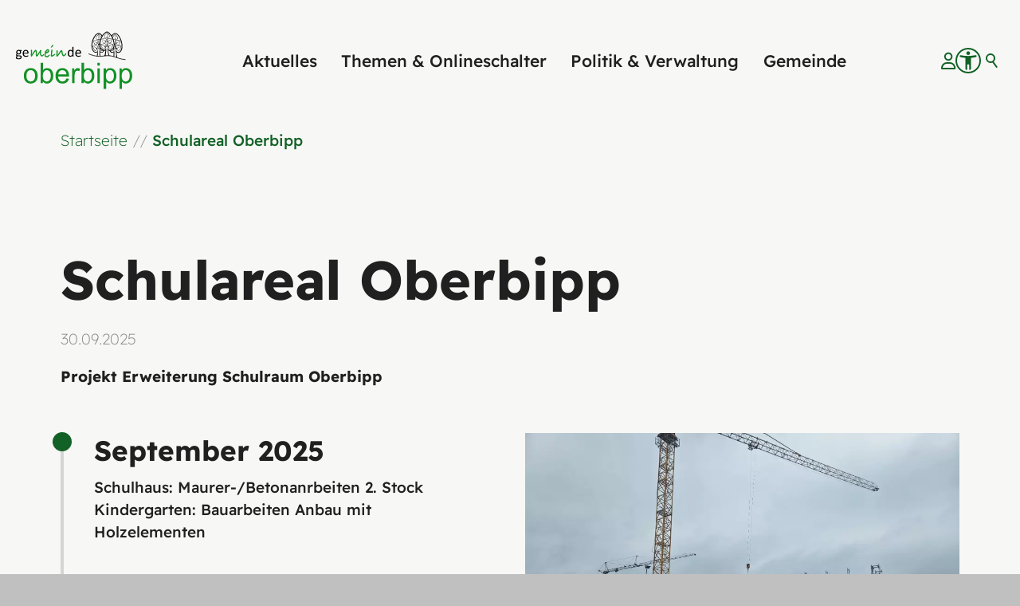

--- FILE ---
content_type: text/html; charset=utf-8
request_url: https://www.oberbipp.ch/de/aktuelles/aktuelle-projekte/meldungen/Schulareal-Oberbipp.php
body_size: 62670
content:
<!DOCTYPE html>
<html lang="de" class="pagestatus-init no-js no-weditor scrolled-top page_var0 object-news object-news_var0 hasBlockLeft project-de subdir-aktuelles navId-"><head><meta charset="UTF-8" /><title>Schulareal Oberbipp - Gemeinde Oberbipp</title><!--
      Diese Seite wurde mit Weblication® CMS erstellt.
      Weblication® ist ein Produkt der Scholl Communications AG in 77694 Kehl.
      Weitere Informationen finden Sie unter https://www.weblication.de bzw. https://scholl.de.
    --><meta name="Description" content="Projekt Erweiterung Schulraum Oberbipp" /><meta name="Keywords" content="PESO, Schulareal, Projekt Schule" /><meta name="Robots" content="index, noodp" /><meta name="viewport" content="width=device-width, initial-scale=1"/><meta name="referrer" content="strict-origin-when-cross-origin"/><meta name="Generator" content="Weblication® CMS"/><!--[if IE]><meta http-equiv="x-ua-compatible" content="IE=edge" /><![endif]--><meta name="format-detection" content="telephone=no"/><meta name="geo.region" content="CH-BE"/><meta name="geo.placename" content="Kirchgasse 5, 4538 Oberbipp, Schweiz"/><meta name="geo.position" content="47.26267;7.65944"/><meta property="twitter:card" content="summary_large_image" /><meta property="og:title" content="Schulareal Oberbipp" /><meta property="og:description" content="Projekt Erweiterung Schulraum Oberbipp" /><meta property="twitter:title" content="Schulareal Oberbipp" /><meta property="twitter:description" content="Projekt Erweiterung Schulraum Oberbipp" /><meta property="og:image" content="https://www.oberbipp.ch/wAssets/img/demo/weblication/wThumbnails/a9f1f1ef030c451ga78a577e1f09870b.jpg" /><meta property="thumbnail" content="https://www.oberbipp.ch/wAssets/img/demo/weblication/wThumbnails/a9f1f1ef030c451ga78a577e1f09870b.jpg" /><link rel="alternate" hreflang="de" href="http://www.oberbipp.ch/de/aktuelles/aktuelle-projekte/meldungen/Schulareal-Oberbipp.php" /><link rel="icon" href="/wGlobal/wGlobal/layout/images/site-icons/favicon.svg"/><link rel="canonical" href="https://www.oberbipp.ch/de/aktuelles/aktuelle-projekte/meldungen/Schulareal-Oberbipp.php"/><script>document.documentElement.className = document.documentElement.className.replace('no-js', 'js');wNavidStandard='';wProjectPath='/de'; </script><!--WNEOUC:<link rel="stylesheet" href="/wGlobal/wGlobal/layout/styles/optimized/design_4fa8be928b94d486311b68c9c219d69c.css?1762325115"/>:WNEOUC--><!--WEOUCO--><style>input[type="file"]{box-sizing: unset !important}input[type="checkbox"]{vertical-align: middle !important}input[readonly]{background-color: rgb(240, 255, 208);color: rgb(134, 134, 134)}label.error{margin: 2px 0.8% 2px 0 !important;padding: 0 6px;position: relative;display: block;background-color: rgb(242, 195, 147) !important}* + html body .fns_elementForm fieldset{padding-bottom: 1em}* html body .fns_elementForm fieldset{padding-bottom: 1em}* + html body .fns_elementForm ul .group{margin-top: -1.4em}* html body .fns_elementForm ul .group{margin-top: -1.4em}table.fns_elementTable caption{text-align: left;font-weight: bold}* + html body table.fns_elementTable caption{padding-bottom: 1em}table.fns_elementTable th{vertical-align: top;text-align: left;font-weight: bold}table.fns_elementTable td{vertical-align: top;text-align: left;font-weight: normal}table.fns_elementTable{border-spacing: 0;border-collapse: collapse;table-layout: auto;empty-cells: show}table.fns_elementTable{width: 99%;table-layout: fixed}table.fns_elementTable th{}table.fns_elementTable tr:hover{}table.fns_elementTable th{padding: 0.25em}table.fns_elementTable td.head{background-color: #e8e8e8 !important;font-weight: bold}table.fns_elementTable td{padding: 0.25em}table.fns_elementTable td:hover{background-color: #f2f1f0}table.fns_elementTable .hide{width: 5%;text-align: center}table.fns_elementTable .left{text-align: left}table.fns_elementTable .right{text-align: right}table.fns_elementTable .center{text-align: center}table.fns_elementTable .middle{vertical-align: middle}table.fns_elementTable .space{padding-bottom: 1em}table.fns_elementTable .cell5p{width: 5%}table.fns_elementTable .cell10p{width: 12%}table.fns_elementTable .cell15p{width: 15%}table.fns_elementTable .cell20p{width: 20%}table.fns_elementTable .cell22p{width: 22%}table.fns_elementTable .cell23p{width: 23%}table.fns_elementTable .cell25p{width: 25%}table.fns_elementTable .cell28p{width: 28%}table.fns_elementTable .cell30p{width: 30%}table.fns_elementTable .cell32p{width: 32%}table.fns_elementTable .cell33p{width: 33.3%}table.fns_elementTable .cell40p{width: 40%}table.fns_elementTable .cell50p{width: 50%}table.fns_elementTable .cell66p{width: 66.6%}table.fns_elementTable .cell75p{width: 75%}dl.formTable dd div.cartTooltip{position: relative;float: right}dt{width:100%;font-weight:bold}dd{margin: 0 0 30px 0 !important;width: 100%;float: left}fieldset{border: none;padding: 0}table{border-collapse: collapse;width:100%
}td, th{padding: 10px;text-align: left;margin: 0}tbody tr:nth-child(2n){background-color: #eee}th{position: sticky;top: 0;background-color: #444;color: white}td:hover{background-color:transparent}label.XXL, input.XXL, textarea.XXL, select.XXL{width: 100% !important;margin: 0 0 0 0 !important}label.XXL:first-child, input.XXL:first-child, textarea.XXL:first-child, select.XXL:first-child{padding:8px 10px;margin-bottom:8px}h2{background:transparent !important}@media only screen and (max-width: 800px){}a.urlExtern::before{background-image: url("/wGlobal/wGlobal/layout/images/links/optimized/extern@stroke(E20019).svg");content: '';display: inline-block;outline: none;margin: 4px 5px 0 0;width: 16px;height: 16px;vertical-align: top;background-position: 0 0;background-repeat: no-repeat;flex: none}#skiplinks .skiplink{display: block;position: fixed;left: -9999px;color: $baseColorWhite;outline: dotted 3px black;z-index: 10000;text-align: center;padding: 2rem;width: auto;margin: 1rem;background-color: $baseColorPrimary1}#skiplinks .skiplink:focus{left: 0}
@charset "UTF-8";table.dataTable thead .sorting, table.dataTable thead .sorting_asc, table.dataTable thead .sorting_desc{cursor: pointer}table.dataTable thead .sorting:before, table.dataTable thead .sorting:after, table.dataTable thead .sorting_asc:before, table.dataTable thead .sorting_asc:after, table.dataTable thead .sorting_desc:before, table.dataTable thead .sorting_desc:after, table.dataTable thead .sorting_asc_disabled:before, table.dataTable thead .sorting_asc_disabled:after, table.dataTable thead .sorting_desc_disabled:before, table.dataTable thead .sorting_desc_disabled:after{position: absolute;bottom: 6px;display: block;opacity: 0.3;font-size: 0.9em}table.dataTable thead .sorting:before, table.dataTable thead .sorting_asc:before, table.dataTable thead .sorting_desc:before, table.dataTable thead .sorting_asc_disabled:before, table.dataTable thead .sorting_desc_disabled:before{right: 1em;content: "\2191"}table.dataTable thead .sorting:after, table.dataTable thead .sorting_asc:after, table.dataTable thead .sorting_desc:after, table.dataTable thead .sorting_asc_disabled:after, table.dataTable thead .sorting_desc_disabled:after{right: 0.5em;content: "\2193"}table.dataTable thead .sorting:before, table.dataTable thead .sorting_asc:before, table.dataTable thead .sorting_desc:before, table.dataTable thead .sorting_asc_disabled:before, table.dataTable thead .sorting_desc_disabled:before{right: 1em;content: "\2191"}table.dataTable thead .sorting_asc:before, table.dataTable thead .sorting_desc:after{opacity: 1}table.dataTable tbody tr{transition-duration: .28s;transition-timing-function: cubic-bezier(.4,0,.2,1);transition-property: background-color}table.dataTable tbody tr:hover{background-color: #f6f6f6}td:hover{background-color:}
@media (min-width: 1200px){}@media (max-width: 1199px){}@media (min-width: 992px){}@media (max-width: 991px){}@media (min-width: 768px){}@media (max-width: 767px){}@media (min-width: 576px){}@media (max-width: 575px){}@media (min-width: 415px){}@media (max-width: 414px){}:root{--baseColorPrimary1:#129126;--baseColorPrimary2:#126126;--baseColorPrimary3:#EEEDEA;--baseColorWhite:#F7F7F5;--baseColorLighter:#F0F0F0;--baseColorLight:#DDDDDD;--baseColorSemi:#C0C0C0;--baseColorDark:#888888;--baseColorDarker:#444444;--baseColorBlack:#202020;--backgroundColorBody:#C0C0C0;--backgroundColorHeader:var(--baseColorLighter);--backgroundColorHeaderBefore:var(--baseColorDarker);--fontColorHeaderBefore:var(--baseColorWhite);--fontColorSearchSymbolHeaderBefore:var(--baseColorWhite);--fontColorHeaderAfter:var(--baseColorDark);--backgroundColorHeaderAfter:var(--baseColorLight);--fontColorSearchSymbolHeader:var(--baseColorBlack);--fontColorSearchSymbolHeaderAfter:var(--baseColorBlack);--backgroundColorSearchLayer:var(--baseColorLight);--fontColorNavigationMetaHeaderMainLevel1:rgba(32,32,32,0.4);--fontColorNavigationMetaHeaderMainLevel1Selected:rgba(32,32,32,0.6);--fontColorNavigationMetaHeaderMainLevel1Hover:rgba(32,32,32,0.6);--fontColorNavigationMetaHeaderMainLevel1Active:rgba(32,32,32,0.6);--fontColorNavigationMetaHeaderBeforeLevel1:var(--baseColorWhite);--fontColorNavigationMetaHeaderBeforeLevel1Selected:var(--baseColorLighter);--fontColorNavigationMetaHeaderBeforeLevel1Hover:var(--baseColorLighter);--fontColorNavigationMetaHeaderBeforeLevel1Active:var(--baseColorLighter);--backgroundColorNavigationMeta:transparent;--backgroundColorNavigationMain:transparent;--backgroundColorNavigationMainLayer:var(--baseColorLighter);--backgroundColorMegaDropdown:var(--baseColorLighter);--backgroundColorNavigationMainBlockBefore:transparent;--fontColorNavigationMainLevel1:var(--baseColorBlack);--fontColorNavigationMainLevel1Selected:#000000;--fontColorNavigationMainLevel1Hover:var(--baseColorBlack);--fontColorNavigationMainLevel1Active:var(--baseColorBlack);--fontColorNavigationMainLevel2:var(--baseColorBlack);--fontColorNavigationMainLevel2Selected:var(--baseColorBlack);--fontColorNavigationMainLevel2Hover:var(--baseColorBlack);--fontColorNavigationMainLevel2Active:var(--baseColorBlack);--backgroundColorNavigationMainLevel1:transparent;--backgroundColorNavigationMainLevel1Selected:transparent;--backgroundColorNavigationMainLevel1Hover:transparent;--backgroundColorNavigationMainLevel1Active:transparent;--backgroundColorNavigationMainLevel2:transparent;--backgroundColorNavigationMainLevel2Selected:transparent;--backgroundColorNavigationMainLevel2Hover:rgba(32,32,32,0.02);--backgroundColorNavigationMainLevel2Active:rgba(32,32,32,0.05);--symbolColorNavigationMenu:var(--baseColorBlack);--backgroundColorNavigationMenu:#f6f6f6;--borderColorNavigationMenuMenuLevel1:var(--baseColorSemi);--fontColorNavigationMenuLevel1:var(--baseColorBlack);--fontColorNavigationMenuLevel1Selected:var(--baseColorBlack);--fontColorNavigationMenuLevel1Hover:var(--baseColorBlack);--fontColorNavigationMenuLevel1Active:var(--baseColorBlack);--fontColorNavigationMenuLevel2:var(--baseColorBlack);--fontColorNavigationMenuLevel2Selected:var(--baseColorBlack);--fontColorNavigationMenuLevel2Hover:var(--baseColorBlack);--fontColorNavigationMenuLevel2Active:var(--baseColorBlack);--backgroundColorNavigationMenuLevel1:transparent;--backgroundColorNavigationMenuLevel1Selected:transparent;--backgroundColorNavigationMenuLevel1Hover:transparent;--backgroundColorNavigationMenuLevel1Active:rgba(0,0,0,0);--backgroundColorNavigationMenuLevel2:transparent;--backgroundColorNavigationMenuLevel2Selected:transparent;--backgroundColorNavigationMenuLevel2Hover:transparent;--backgroundColorNavigationMenuLevel2Active:rgba(0,0,0,0);--backgroundColorNavigationSub:transparent;--fontColorNavigationSubLevel1:var(--baseColorBlack);--fontColorNavigationSubLevel1Selected:var(--baseColorBlack);--fontColorNavigationSubLevel1Hover:var(--baseColorBlack);--fontColorNavigationSubLevel1Active:var(--baseColorBlack);--fontColorNavigationSubLevel2:var(--baseColorBlack);--fontColorNavigationSubLevel2Selected:var(--baseColorBlack);--fontColorNavigationSubLevel2Hover:var(--baseColorBlack);--fontColorNavigationSubLevel2Active:var(--baseColorBlack);--backgroundColorNavigationSubLevel1:transparent;--backgroundColorNavigationSubLevel1Selected:transparent;--backgroundColorNavigationSubLevel1Hover:transparent;--backgroundColorNavigationSubLevel1Active:transparent;--backgroundColorNavigationSubLevel2:transparent;--backgroundColorNavigationSubLevel2Selected:transparent;--backgroundColorNavigationSubLevel2Hover:transparent;--backgroundColorNavigationSubLevel2Active:transparent;--fontColorNavigationBreadcrumb:rgba(32,32,32,0.5);--fontColorNavigationBreadcrumbHover:var(--baseColorBlack);--fontColorNavigationBreadcrumbActive:var(--baseColorBlack);--backgroundColorNavigationBreadcrumb:transparent;--backgroundColorContent:var(--baseColorWhite);--fontColorDefault:var(--baseColorBlack);--fontColorSub:rgba(32,32,32,0.5);--fontColorWeak:rgba(32,32,32,0.4);--fontColorInverseDefault:#FFFFFF;--fontColorInverseSub:rgba(247,247,245,0.5);--fontColorInverseWeak:rgba(247,247,245,0.5);--fontColorError:#ee0000;--fontColorHeadline1:var(--baseColorBlack);--fontColorHeadline2:var(--baseColorBlack);--fontColorHeadline3:var(--baseColorBlack);--fontColorHeadline4:var(--baseColorBlack);--fontColorHeadline5:var(--baseColorBlack);--fontColorHeadline6:var(--baseColorBlack);--fontColorInverseHeadline1:var(--baseColorWhite);--fontColorInverseHeadline2:var(--baseColorWhite);--fontColorInverseHeadline3:var(--baseColorWhite);--fontColorInverseHeadline4:var(--baseColorWhite);--fontColorInverseHeadline5:var(--baseColorWhite);--fontColorInverseHeadline6:var(--baseColorWhite);--fontColorLink:var(--baseColorPrimary1);--fontColorLinkHover:rgba(32,32,32,0.8);--fontColorLinkActive:rgba(32,32,32,0.8);--fontColorInverseLink:rgba(247,247,245,0.7);--fontColorInverseLinkHover:var(--baseColorWhite);--fontColorInverseLinkActive:var(--baseColorWhite);--fontColorEntryTitle:var(--baseColorBlack);--fontColorEntryDate:rgba(32,32,32,0.4);--fontColorEntryDescription:rgba(32,32,32,0.6);--fontColorInverseEntryTitle:var(--baseColorWhite);--fontColorInverseEntryDate:rgba(247,247,245,0.4);--fontColorInverseEntryDescription:rgba(247,247,245,0.6);--backgroundColorWhite:var(--baseColorWhite);--backgroundColorBlack:var(--baseColorBlack);--backgroundColorLight1:var(--baseColorLighter);--backgroundColorLight2:var(--baseColorLight);--backgroundColorDark1:var(--baseColorDarker);--backgroundColorDark2:var(--baseColorPrimary1);--backgroundColorError:rgba(251,0,8,0.2);--borderColorDefault:var(--baseColorLighter);--borderColorLight:var(--baseColorLighter);--borderColorDark:var(--baseColorDarker);--borderColorLines:var(--baseColorLighter);--backgroundColorButton:var(--baseColorPrimary1);--backgroundColorButtonHover:rgba(18,145,38,0.8);--backgroundColorButtonActive:rgba(18,145,38,0.6);--borderColorButton:var(--baseColorPrimary1);--borderColorButtonHover:rgba(18,145,38,0.8);--borderColorButtonActive:rgba(18,145,38,0.6);--fontColorButton:var(--baseColorWhite);--fontColorButtonHover:var(--baseColorWhite);--fontColorButtonActive:var(--baseColorWhite);--backgroundColorInverseButton:var(--baseColorWhite);--backgroundColorInverseButtonHover:rgba(247,247,245,0.8);--backgroundColorInverseButtonActive:rgba(247,247,245,0.6);--borderColorInverseButton:var(--baseColorLight);--borderColorInverseButtonHover:rgba(247,247,245,0.8);--borderColorInverseButtonActive:rgba(247,247,245,0.6);--fontColorInverseButton:var(--baseColorBlack);--fontColorInverseButtonHover:var(--baseColorBlack);--fontColorInverseButtonActive:var(--baseColorBlack);--backgroundColorInputs:var(--baseColorWhite);--borderColorInput:var(--baseColorSemi);--borderColorInputFocus:var(--baseColorDark);--backgroundColorTable:var(--baseColorWhite);--backgroundColorTableHeader:transparent;--backgroundColorTableCellHightlighted:var(--baseColorLighter);--borderColorTable:transparent;--colorLinkIcon:var(--fontColorLink);--colorLinkIconInverse:var(--fontColorInverseLink);--fontColorFunctions:var(--baseColorSemi);--fontColorFunctionsActive:var(--baseColorDark);--backgroundColorFunctions:transparent;--backgroundColorFunctionsActive:transparent;--backgroundColorFooter:var(--baseColorDarker);--isDarkBackgroundFooter:yes}@font-face{font-family:'Readex Pro Light';src:url('/wGlobal/wGlobal/layout/webfonts/readexpro/ReadexPro-Light.woff') format('woff');font-weight:300;font-style:normal;font-display:swap}@font-face{font-family:'Readex Pro';src:url('/wGlobal/wGlobal/layout/webfonts/readexpro/ReadexPro-Medium.woff') format('woff');font-weight:500;font-style:normal;font-display:swap}@font-face{font-family:'Readex Pro';src:url('/wGlobal/wGlobal/layout/webfonts/readexpro/ReadexPro-ExtraLight.woff') format('woff');font-weight:200;font-style:normal;font-display:swap}@font-face{font-family:'Readex Pro';src:url('/wGlobal/wGlobal/layout/webfonts/readexpro/ReadexPro-Bold.woff') format('woff');font-weight:bold;font-style:normal;font-display:swap}@font-face{font-family:'Readex Pro';src:url(/'wGlobal/wGlobal/layout/webfonts/readexpro/ReadexPro-Regular.woff') format('woff');font-weight:normal;font-style:normal;font-display:swap}@font-face{font-family:'Readex Pro';src:url('/wGlobal/wGlobal/layout/webfonts/readexpro/ReadexPro-SemiBold.woff') format('woff');font-weight:600;font-style:normal;font-display:swap}.isLightBackground .isDarkBackground{}.isLightBackground .isDarkBackground div:not(.keepColor), .isLightBackground .isDarkBackground table:not(.keepColor), .isLightBackground .isDarkBackground span:not(.keepColor), .isLightBackground .isDarkBackground p:not(.keepColor), .isLightBackground .isDarkBackground strong:not(.keepColor), .isLightBackground .isDarkBackground em:not(.keepColor), .isLightBackground .isDarkBackground ul:not(.keepColor), .isLightBackground .isDarkBackground li:not(.keepColor){color:#FFFFFF}.isLightBackground .isDarkBackground a:not(.keepColor), .isLightBackground .isDarkBackground a *:not(.keepColor){color:rgba(247,247,245,0.7)}.isLightBackground .isDarkBackground a:not(.keepColor):hover, .isLightBackground .isDarkBackground a *:not(.keepColor):hover{color:#F7F7F5}.isLightBackground .isDarkBackground .accordionHeaderOpener:not(.keepColor){}.isLightBackground .isDarkBackground .accordionHeaderOpener:not(.keepColor):before, .isLightBackground .isDarkBackground .accordionHeaderOpener:not(.keepColor):after{background-color:#FFFFFF !important}.isLightBackground .isDarkBackground .text-sub:not(.keepColor){color:rgba(247,247,245,0.5)}.isLightBackground .isDarkBackground .text-weak:not(.keepColor){color:rgba(247,247,245,0.5)}.isLightBackground .isDarkBackground h1:not(.keepColor), .isLightBackground .isDarkBackground h1 *:not(.keepColor){color:#F7F7F5}.isLightBackground .isDarkBackground h2:not(.keepColor), .isLightBackground .isDarkBackground h2 *:not(.keepColor){color:#F7F7F5}.isLightBackground .isDarkBackground h3:not(.keepColor), .isLightBackground .isDarkBackground h3 *:not(.keepColor){color:#F7F7F5}.isLightBackground .isDarkBackground h4:not(.keepColor), .isLightBackground .isDarkBackground h4 *:not(.keepColor), .isLightBackground .isDarkBackground h5:not(.keepColor), .isLightBackground .isDarkBackground h5 *:not(.keepColor), .isLightBackground .isDarkBackground h6:not(.keepColor), .isLightBackground .isDarkBackground h6 *:not(.keepColor){color:#F7F7F5}.isLightBackground .isDarkBackground .listDefault, .isLightBackground .isDarkBackground .listSearch{}.isLightBackground .isDarkBackground .listDefault .listEntryTitle:not(.keepColor), .isLightBackground .isDarkBackground .listSearch .listEntryTitle:not(.keepColor){color:#F7F7F5}.isLightBackground .isDarkBackground .listDefault .listEntryDate:not(.keepColor), .isLightBackground .isDarkBackground .listSearch .listEntryDate:not(.keepColor){color:rgba(247,247,245,0.4)}.isLightBackground .isDarkBackground .listDefault .listEntryDescription:not(.keepColor), .isLightBackground .isDarkBackground .listDefault .listEntryDescription *:not(.keepColor), .isLightBackground .isDarkBackground .listSearch .listEntryDescription:not(.keepColor), .isLightBackground .isDarkBackground .listSearch .listEntryDescription *:not(.keepColor){color:rgba(247,247,245,0.6)}.isLightBackground .isDarkBackground .listDefault .listEntryUrl > a:not(.keepColor), .isLightBackground .isDarkBackground .listSearch .listEntryUrl > a:not(.keepColor){color:rgba(247,247,245,0.7)}.isLightBackground .isDarkBackground .listDefault .listEntryUrl > a:not(.keepColor):hover, .isLightBackground .isDarkBackground .listSearch .listEntryUrl > a:not(.keepColor):hover{color:#F7F7F5}.isLightBackground{}.isLightBackground div:not(.keepColor), .isLightBackground span:not(.keepColor), .isLightBackground p:not(.keepColor), .isLightBackground strong:not(.keepColor), .isLightBackground em:not(.keepColor), .isLightBackground ul:not(.keepColor), .isLightBackground li:not(.keepColor){color:#202020}.isLightBackground a:not(.keepColor), .isLightBackground a *:not(.keepColor){color:#129126}.isLightBackground a:not(.keepColor):hover, .isLightBackground a *:not(.keepColor):hover{color:rgba(32,32,32,0.8)}.isLightBackground .accordionHeaderOpener:not(.keepColor){}.isLightBackground .accordionHeaderOpener:not(.keepColor):before, .isLightBackground .accordionHeaderOpener:not(.keepColor):after{background-color:#202020 !important}.isLightBackground .text-sub:not(.keepColor){color:rgba(32,32,32,0.5)}.isLightBackground .text-weak:not(.keepColor){color:rgba(32,32,32,0.4)}.isLightBackground h1:not(.keepColor), .isLightBackground h1 *:not(.keepColor){color:#202020}.isLightBackground h2:not(.keepColor), .isLightBackground h2 *:not(.keepColor){color:#202020}.isLightBackground h3:not(.keepColor), .isLightBackground h3 *:not(.keepColor){color:#202020}.isLightBackground h4:not(.keepColor), .isLightBackground h4 *:not(.keepColor), .isLightBackground h5:not(.keepColor), .isLightBackground h5 *:not(.keepColor), .isLightBackground h6:not(.keepColor), .isLightBackground h6 *:not(.keepColor){color:#202020}.isLightBackground .listDefault, .isLightBackground .listSearch{}.isLightBackground .listDefault .listEntryTitle:not(.keepColor), .isLightBackground .listSearch .listEntryTitle:not(.keepColor){color:#202020}.isLightBackground .listDefault .listEntryDate:not(.keepColor), .isLightBackground .listSearch .listEntryDate:not(.keepColor){color:rgba(32,32,32,0.4)}.isLightBackground .listDefault .listEntryDescription:not(.keepColor), .isLightBackground .listDefault .listEntryDescription *:not(.keepColor), .isLightBackground .listSearch .listEntryDescription:not(.keepColor), .isLightBackground .listSearch .listEntryDescription *:not(.keepColor){color:rgba(32,32,32,0.6)}.isLightBackground .listDefault .listEntryUrl > a:not(.keepColor), .isLightBackground .listSearch .listEntryUrl > a:not(.keepColor){color:#129126}.isLightBackground .listDefault .listEntryUrl > a:not(.keepColor):hover, .isLightBackground .listSearch .listEntryUrl > a:not(.keepColor):hover{color:rgba(32,32,32,0.8)}@media (min-width: 768px){}html.embedpage-body-open{overflow:hidden}@font-face{font-family:'Font Awesome 5 Free';font-style:normal;font-weight:normal;src:url("/wGlobal/wGlobal/layout/webfonts/fontAwesome5/fa-regular-400.eot");src:url("/wGlobal/wGlobal/layout/webfonts/fontAwesome5/fa-regular-400.eot?#iefix") format("embedded-opentype"), url("/wGlobal/wGlobal/layout/webfonts/fontAwesome5/fa-regular-400.woff2") format("woff2"), url("/wGlobal/wGlobal/layout/webfonts/fontAwesome5/fa-regular-400.woff") format("woff"), url("/wGlobal/wGlobal/layout/webfonts/fontAwesome5/fa-regular-400.ttf") format("truetype"), url("/wGlobal/wGlobal/layout/webfonts/fontAwesome5/fa-regular-400.svg#fontawesome") format("svg")}@font-face{font-family:'Font Awesome 5 Free';font-style:normal;font-weight:900;src:url("/wGlobal/wGlobal/layout/webfonts/fontAwesome5/fa-solid-900.eot");src:url("/wGlobal/wGlobal/layout/webfonts/fontAwesome5/fa-solid-900.eot?#iefix") format("embedded-opentype"), url("/wGlobal/wGlobal/layout/webfonts/fontAwesome5/fa-solid-900.woff2") format("woff2"), url("/wGlobal/wGlobal/layout/webfonts/fontAwesome5/fa-solid-900.woff") format("woff"), url("/wGlobal/wGlobal/layout/webfonts/fontAwesome5/fa-solid-900.ttf") format("truetype"), url("/wGlobal/wGlobal/layout/webfonts/fontAwesome5/fa-solid-900.svg#fontawesome") format("svg")}@font-face{font-family:'Font Awesome 5 Brands';font-style:normal;font-weight:normal;src:url("/wGlobal/wGlobal/layout/webfonts/fontAwesome5/fa-brands-400.eot");src:url("/wGlobal/wGlobal/layout/webfonts/fontAwesome5/fa-brands-400.eot?#iefix") format("embedded-opentype"), url("/wGlobal/wGlobal/layout/webfonts/fontAwesome5/fa-brands-400.woff2") format("woff2"), url("/wGlobal/wGlobal/layout/webfonts/fontAwesome5/fa-brands-400.woff") format("woff"), url("/wGlobal/wGlobal/layout/webfonts/fontAwesome5/fa-brands-400.ttf") format("truetype"), url("/wGlobal/wGlobal/layout/webfonts/fontAwesome5/fa-brands-400.svg#fontawesome") format("svg")}@-webkit-keyframes fa-spin 0%{-webkit-transform:rotate(0deg);transform:rotate(0deg)}@-webkit-keyframes fa-spin 100%{-webkit-transform:rotate(360deg);transform:rotate(360deg)}@keyframes fa-spin{0%{-webkit-transform:rotate(0deg);transform:rotate(0deg)}100%{-webkit-transform:rotate(360deg);transform:rotate(360deg)}}:root .fa-rotate-90, :root .fa-rotate-180, :root .fa-rotate-270, :root .fa-flip-horizontal, :root .fa-flip-vertical{-webkit-filter:none;filter:none}.fa-user:before{content:"\f007"}.fa-regular{-moz-osx-font-smoothing:grayscale;-webkit-font-smoothing:antialiased;display:var(--fa-display, inline-block);font-style:normal;font-variant:normal;line-height:1;text-rendering:auto}.fa-regular{font-family:'Font Awesome 6 Free', 'Font Awesome 6 Brands'}@media (prefers-reduced-motion: reduce){}@-webkit-keyframes fa-beat 0%, @-webkit-keyframes fa-beat 90%{-webkit-transform:scale(1);transform:scale(1)}@-webkit-keyframes fa-beat 45%{-webkit-transform:scale(var(--fa-beat-scale, 1.25));transform:scale(var(--fa-beat-scale, 1.25))}@keyframes fa-beat{0%, 90%{-webkit-transform:scale(1);transform:scale(1)}45%{-webkit-transform:scale(var(--fa-beat-scale, 1.25));transform:scale(var(--fa-beat-scale, 1.25))}}@-webkit-keyframes fa-bounce 0%{-webkit-transform:scale(1,1) translateY(0);transform:scale(1,1) translateY(0)}@-webkit-keyframes fa-bounce 10%{-webkit-transform:scale(var(--fa-bounce-start-scale-x, 1.1),var(--fa-bounce-start-scale-y, 0.9)) translateY(0);transform:scale(var(--fa-bounce-start-scale-x, 1.1),var(--fa-bounce-start-scale-y, 0.9)) translateY(0)}@-webkit-keyframes fa-bounce 30%{-webkit-transform:scale(var(--fa-bounce-jump-scale-x, 0.9),var(--fa-bounce-jump-scale-y, 1.1)) translateY(var(--fa-bounce-height, -0.5em));transform:scale(var(--fa-bounce-jump-scale-x, 0.9),var(--fa-bounce-jump-scale-y, 1.1)) translateY(var(--fa-bounce-height, -0.5em))}@-webkit-keyframes fa-bounce 50%{-webkit-transform:scale(var(--fa-bounce-land-scale-x, 1.05),var(--fa-bounce-land-scale-y, 0.95)) translateY(0);transform:scale(var(--fa-bounce-land-scale-x, 1.05),var(--fa-bounce-land-scale-y, 0.95)) translateY(0)}@-webkit-keyframes fa-bounce 57%{-webkit-transform:scale(1,1) translateY(var(--fa-bounce-rebound, -0.125em));transform:scale(1,1) translateY(var(--fa-bounce-rebound, -0.125em))}@-webkit-keyframes fa-bounce 64%{-webkit-transform:scale(1,1) translateY(0);transform:scale(1,1) translateY(0)}@-webkit-keyframes fa-bounce 100%{-webkit-transform:scale(1,1) translateY(0);transform:scale(1,1) translateY(0)}@keyframes fa-bounce{0%{-webkit-transform:scale(1,1) translateY(0);transform:scale(1,1) translateY(0)}10%{-webkit-transform:scale(var(--fa-bounce-start-scale-x, 1.1),var(--fa-bounce-start-scale-y, 0.9)) translateY(0);transform:scale(var(--fa-bounce-start-scale-x, 1.1),var(--fa-bounce-start-scale-y, 0.9)) translateY(0)}30%{-webkit-transform:scale(var(--fa-bounce-jump-scale-x, 0.9),var(--fa-bounce-jump-scale-y, 1.1)) translateY(var(--fa-bounce-height, -0.5em));transform:scale(var(--fa-bounce-jump-scale-x, 0.9),var(--fa-bounce-jump-scale-y, 1.1)) translateY(var(--fa-bounce-height, -0.5em))}50%{-webkit-transform:scale(var(--fa-bounce-land-scale-x, 1.05),var(--fa-bounce-land-scale-y, 0.95)) translateY(0);transform:scale(var(--fa-bounce-land-scale-x, 1.05),var(--fa-bounce-land-scale-y, 0.95)) translateY(0)}57%{-webkit-transform:scale(1,1) translateY(var(--fa-bounce-rebound, -0.125em));transform:scale(1,1) translateY(var(--fa-bounce-rebound, -0.125em))}64%{-webkit-transform:scale(1,1) translateY(0);transform:scale(1,1) translateY(0)}100%{-webkit-transform:scale(1,1) translateY(0);transform:scale(1,1) translateY(0)}}@-webkit-keyframes fa-fade 50%{opacity:var(--fa-fade-opacity, 0.4)}@keyframes fa-fade{50%{opacity:var(--fa-fade-opacity, 0.4)}}@-webkit-keyframes fa-beat-fade 0%, @-webkit-keyframes fa-beat-fade 100%{opacity:var(--fa-beat-fade-opacity, 0.4);-webkit-transform:scale(1);transform:scale(1)}@-webkit-keyframes fa-beat-fade 50%{opacity:1;-webkit-transform:scale(var(--fa-beat-fade-scale, 1.125));transform:scale(var(--fa-beat-fade-scale, 1.125))}@keyframes fa-beat-fade{0%, 100%{opacity:var(--fa-beat-fade-opacity, 0.4);-webkit-transform:scale(1);transform:scale(1)}50%{opacity:1;-webkit-transform:scale(var(--fa-beat-fade-scale, 1.125));transform:scale(var(--fa-beat-fade-scale, 1.125))}}@-webkit-keyframes fa-flip 50%{-webkit-transform:rotate3d(var(--fa-flip-x, 0),var(--fa-flip-y, 1),var(--fa-flip-z, 0),var(--fa-flip-angle, -180deg));transform:rotate3d(var(--fa-flip-x, 0),var(--fa-flip-y, 1),var(--fa-flip-z, 0),var(--fa-flip-angle, -180deg))}@keyframes fa-flip{50%{-webkit-transform:rotate3d(var(--fa-flip-x, 0),var(--fa-flip-y, 1),var(--fa-flip-z, 0),var(--fa-flip-angle, -180deg));transform:rotate3d(var(--fa-flip-x, 0),var(--fa-flip-y, 1),var(--fa-flip-z, 0),var(--fa-flip-angle, -180deg))}}@-webkit-keyframes fa-shake 0%{-webkit-transform:rotate(-15deg);transform:rotate(-15deg)}@-webkit-keyframes fa-shake 4%{-webkit-transform:rotate(15deg);transform:rotate(15deg)}@-webkit-keyframes fa-shake 8%, @-webkit-keyframes fa-shake 24%{-webkit-transform:rotate(-18deg);transform:rotate(-18deg)}@-webkit-keyframes fa-shake 12%, @-webkit-keyframes fa-shake 28%{-webkit-transform:rotate(18deg);transform:rotate(18deg)}@-webkit-keyframes fa-shake 16%{-webkit-transform:rotate(-22deg);transform:rotate(-22deg)}@-webkit-keyframes fa-shake 20%{-webkit-transform:rotate(22deg);transform:rotate(22deg)}@-webkit-keyframes fa-shake 32%{-webkit-transform:rotate(-12deg);transform:rotate(-12deg)}@-webkit-keyframes fa-shake 36%{-webkit-transform:rotate(12deg);transform:rotate(12deg)}@-webkit-keyframes fa-shake 40%, @-webkit-keyframes fa-shake 100%{-webkit-transform:rotate(0deg);transform:rotate(0deg)}@keyframes fa-shake{0%{-webkit-transform:rotate(-15deg);transform:rotate(-15deg)}4%{-webkit-transform:rotate(15deg);transform:rotate(15deg)}8%, 24%{-webkit-transform:rotate(-18deg);transform:rotate(-18deg)}12%, 28%{-webkit-transform:rotate(18deg);transform:rotate(18deg)}16%{-webkit-transform:rotate(-22deg);transform:rotate(-22deg)}20%{-webkit-transform:rotate(22deg);transform:rotate(22deg)}32%{-webkit-transform:rotate(-12deg);transform:rotate(-12deg)}36%{-webkit-transform:rotate(12deg);transform:rotate(12deg)}40%, 100%{-webkit-transform:rotate(0deg);transform:rotate(0deg)}}@-webkit-keyframes fa-spin 0%{-webkit-transform:rotate(0deg);transform:rotate(0deg)}@-webkit-keyframes fa-spin 100%{-webkit-transform:rotate(360deg);transform:rotate(360deg)}@keyframes fa-spin{0%{-webkit-transform:rotate(0deg);transform:rotate(0deg)}100%{-webkit-transform:rotate(360deg);transform:rotate(360deg)}}.fa-user::before{content:"\f007"}:root, :host{--fa-style-family-brands:'Font Awesome 6 Brands';--fa-font-brands:normal 400 1em/1 'Font Awesome 6 Brands'}@font-face{font-family:'Font Awesome 6 Brands';font-style:normal;font-weight:400;font-display:block;src:url("/wGlobal/wGlobal/layout/webfonts/fontAwesome6/fa-brands-400.woff2") format("woff2"), url("/wGlobal/wGlobal/layout/webfonts/fontAwesome6/fa-brands-400.ttf") format("truetype")}:root, :host{--fa-style-family-classic:'Font Awesome 6 Free';--fa-font-regular:normal 400 1em/1 'Font Awesome 6 Free'}@font-face{font-family:'Font Awesome 6 Free';font-style:normal;font-weight:400;font-display:block;src:url("/wGlobal/wGlobal/layout/webfonts/fontAwesome6/fa-regular-400.woff2") format("woff2"), url("/wGlobal/wGlobal/layout/webfonts/fontAwesome6/fa-regular-400.ttf") format("truetype")}.fa-regular{font-weight:400}:root, :host{--fa-style-family-classic:'Font Awesome 6 Free';--fa-font-solid:normal 900 1em/1 'Font Awesome 6 Free'}@font-face{font-family:'Font Awesome 6 Free';font-style:normal;font-weight:900;font-display:block;src:url("/wGlobal/wGlobal/layout/webfonts/fontAwesome6/fa-solid-900.woff2") format("woff2"), url("/wGlobal/wGlobal/layout/webfonts/fontAwesome6/fa-solid-900.ttf") format("truetype")}@font-face{font-family:'Font Awesome 5 Brands';font-display:block;font-weight:400;src:url("/wGlobal/wGlobal/layout/webfonts/fontAwesome6/fa-brands-400.woff2") format("woff2"), url("/wGlobal/wGlobal/layout/webfonts/fontAwesome6/fa-brands-400.ttf") format("truetype")}@font-face{font-family:'Font Awesome 5 Free';font-display:block;font-weight:900;src:url("/wGlobal/wGlobal/layout/webfonts/fontAwesome6/fa-solid-900.woff2") format("woff2"), url("/wGlobal/wGlobal/layout/webfonts/fontAwesome6/fa-solid-900.ttf") format("truetype")}@font-face{font-family:'Font Awesome 5 Free';font-display:block;font-weight:400;src:url("/wGlobal/wGlobal/layout/webfonts/fontAwesome6/fa-regular-400.woff2") format("woff2"), url("/wGlobal/wGlobal/layout/webfonts/fontAwesome6/fa-regular-400.ttf") format("truetype")}@font-face{font-family:'FontAwesome';font-display:block;src:url("/wGlobal/wGlobal/layout/webfonts/fontAwesome6/fa-solid-900.woff2") format("woff2"), url("/wGlobal/wGlobal/layout/webfonts/fontAwesome6/fa-solid-900.ttf") format("truetype")}@font-face{font-family:'FontAwesome';font-display:block;src:url("/wGlobal/wGlobal/layout/webfonts/fontAwesome6/fa-brands-400.woff2") format("woff2"), url("/wGlobal/wGlobal/layout/webfonts/fontAwesome6/fa-brands-400.ttf") format("truetype")}@font-face{font-family:'FontAwesome';font-display:block;src:url("/wGlobal/wGlobal/layout/webfonts/fontAwesome6/fa-regular-400.woff2") format("woff2"), url("/wGlobal/wGlobal/layout/webfonts/fontAwesome6/fa-regular-400.ttf") format("truetype");unicode-range:U+F003,U+F006,U+F014,U+F016-F017,U+F01A-F01B,U+F01D,U+F022,U+F03E,U+F044,U+F046,U+F05C-F05D,U+F06E,U+F070,U+F087-F088,U+F08A,U+F094,U+F096-F097,U+F09D,U+F0A0,U+F0A2,U+F0A4-F0A7,U+F0C5,U+F0C7,U+F0E5-F0E6,U+F0EB,U+F0F6-F0F8,U+F10C,U+F114-F115,U+F118-F11A,U+F11C-F11D,U+F133,U+F147,U+F14E,U+F150-F152,U+F185-F186,U+F18E,U+F190-F192,U+F196,U+F1C1-F1C9,U+F1D9,U+F1DB,U+F1E3,U+F1EA,U+F1F7,U+F1F9,U+F20A,U+F247-F248,U+F24A,U+F24D,U+F255-F25B,U+F25D,U+F271-F274,U+F278,U+F27B,U+F28C,U+F28E,U+F29C,U+F2B5,U+F2B7,U+F2BA,U+F2BC,U+F2BE,U+F2C0-F2C1,U+F2C3,U+F2D0,U+F2D2,U+F2D4,U+F2DC}@font-face{font-family:'FontAwesome';font-display:block;src:url("/wGlobal/wGlobal/layout/webfonts/fontAwesome6/fa-v4compatibility.woff2") format("woff2"), url("/wGlobal/wGlobal/layout/webfonts/fontAwesome6/fa-v4compatibility.ttf") format("truetype");unicode-range:U+F041,U+F047,U+F065-F066,U+F07D-F07E,U+F080,U+F08B,U+F08E,U+F090,U+F09A,U+F0AC,U+F0AE,U+F0B2,U+F0D0,U+F0D6,U+F0E4,U+F0EC,U+F10A-F10B,U+F123,U+F13E,U+F148-F149,U+F14C,U+F156,U+F15E,U+F160-F161,U+F163,U+F175-F178,U+F195,U+F1F8,U+F219,U+F27A}@media (min-width:360px){}html.wglBox{}.wglLightbox{cursor:pointer}.wglLightbox[data-isinactivelightbox='1']{cursor:inherit}html.ios .wLightbox .wLightboxOuter .wLightboxInner{-webkit-overflow-scrolling:touch;overflow-y:scroll}@media (min-width: 768px){}@media (min-width: 768px){}@media (min-width: 768px){}@media (min-width: 768px){}@media (min-width: 768px){}@media (min-width: 768px){}@media (min-width: 1200px){}@media (min-width: 768px){}@media (max-width: 575px){}#blockContentInner{}.object-news #blockContentInner{}.object-news #blockContentInner{}#blockContentInner .elementSection > div{}html:lang(en) .wReaderPanelEmbed .wButtonStartReading:before{content:'Read aloud'}html:lang(en) .wReaderPanelEmbed.pauseReading .wButtonStartReading:before{content:'Continue read aloud'}html:lang(en) .wReaderPanelEmbed .wButtonStopReading:before{content:'Stop'}#blockHeader #scrollProgress{position:absolute}:root{--heightBlockHeader:48px;--visibleHeightShifted:8px}@media only screen and (min-width: 992px){:root{--heightBlockHeader:120px;--visibleHeightShifted:8px}}#blockHeader{position:fixed;z-index:100;top:0;width:100%;transition:transform 0.3s ease-in-out, background 0.3s linear}.scrolldirection-up #blockHeader{transform:translateY(0);transition:transform 0.2s ease-in-out}.scrolldirection-down:not(.navmenu-open) #blockHeader{transform:translateY(calc(var(--visibleHeightShifted) - var(--heightBlockHeader))) !important;transition:transform 1.2s ease-in-out}@media (min-width: 992px){}@media (max-width: 991px){}.headerElementLogo{position:relative}.headerElementLogo .logoImg, .headerElementLogo .logoImgMobile{display:block;height:32px}.headerElementLogo .logoImgFull{display:none}.headerElementLogo .logoImgOnScroll{display:none}.headerElementLogo .logoSVG svg{width:100%;height:100%}@media (min-width: 992px){.headerElementLogo{}.headerElementLogo .logoImgMobile{display:none}.headerElementLogo .logoImg, .headerElementLogo .logoImgFull{display:block}}@media (min-width: 992px){}@media (min-width: 992px){}@media (min-width: 992px){}.headerElementLogo_var40{}.headerElementLogo_var40 .logoImg, .headerElementLogo_var40 .logoImgMobile{height:32px}@media (min-width: 992px){.headerElementLogo_var40{height:80px}.headerElementLogo_var40 .logoImgMobile{display:none}.headerElementLogo_var40 .logoImg, .headerElementLogo_var40 .logoImgFull{display:block;height:80px}}.headerElementLogoMobile_var0{}@media (max-width: 991px){}@media (max-width: 991px){}.headerElementNavigation{}.headerElementNavigation_var0{--heightBlockHeaderNavigation:var(--heightBlockHeader)}@media (max-width: 991px){.headerElementNavigation_var0{}.headerElementNavigation_var0 html.navmenu-open{overflow:hidden}.headerElementNavigation_var0 #navigationMain{width:100%;position:relative}.headerElementNavigation_var0 #navigationMain .navlayerBackParentTitle, .headerElementNavigation_var0 #navigationMain .navlayerBackTitle, .headerElementNavigation_var0 #navigationMain .navlayerTitle, .headerElementNavigation_var0 #navigationMain .navlayerCloser{display:none}.headerElementNavigation_var0 #navigationMain #navigationMenuPre, .headerElementNavigation_var0 #navigationMain #navigationMenuBetween, .headerElementNavigation_var0 #navigationMain #navigationMenuPost{display:none}.headerElementNavigation_var0 #navigationMain.open{}.headerElementNavigation_var0 #navigationMain.open #navigationMenuPre{display:flex !important;padding:1rem 8px 1rem 2rem;background:#f6f6f6}.headerElementNavigation_var0 #navigationMain.open #navigationMenuPre:empty{padding:0}.headerElementNavigation_var0 #navigationMain.open #navigationMenuPost{display:flex !important;padding:1rem 8px 1rem 2rem;background:#f6f6f6;height:100%}.headerElementNavigation_var0 #navigationMain.open #navigationMenuPost:empty{padding:0}.headerElementNavigation_var0 #navigationMain > nav > div{display:flex;flex-direction:column;position:fixed;width:100vw;scrollbar-width:none;scrollbar-color:transparent transparent;top:var(--heightBlockHeaderNavigation);height:calc(100vh - var(--heightBlockHeaderNavigation));right:-480px;transition:right 0.3s ease-in-out;height:calc(100vh - var(--heightBlockHeaderNavigation));overflow:auto;background-color:#f6f6f6;z-index:100000}.headerElementNavigation_var0 #navigationMain > nav > div::-webkit-scrollbar{display:none}.headerElementNavigation_var0 #navigationMain ul{list-style-type:none;margin:0;padding:0}.headerElementNavigation_var0 #navigationMain li{position:relative;display:grid;align-items:center;margin:0;padding:0;grid-template-columns:1fr 32px}.headerElementNavigation_var0 #navigationMain li > a{display:block;text-decoration:none;text-align:left}.headerElementNavigation_var0 #navigationMain li > ul{display:none}.headerElementNavigation_var0 #navigationMain li.selected, .headerElementNavigation_var0 #navigationMain li.descendantSelected{}.headerElementNavigation_var0 #navigationMain li.selected > ul, .headerElementNavigation_var0 #navigationMain li.descendantSelected > ul{display:block}.headerElementNavigation_var0 #navigationMain > nav > div{max-width:480px}.headerElementNavigation_var0 #navigationMain > nav > div > ul{width:100%;margin:0 auto;padding:1rem 8px 1rem 1rem;background:transparent}.headerElementNavigation_var0 #navigationMain > nav > div > ul > li{border-bottom:none 1px #C0C0C0;font-size:1.2rem;font-weight:bold;line-height:2.8rem;background-color:transparent}.headerElementNavigation_var0 #navigationMain > nav > div > ul > li > a{padding:0rem 0.5rem 0rem 1rem;color:#202020}.headerElementNavigation_var0 #navigationMain > nav > div > ul > li > a[data-hasiconimg]{display:flex}.headerElementNavigation_var0 #navigationMain > nav > div > ul > li > a[data-hasiconimg] .iconImg{padding-right:0.3rem}.headerElementNavigation_var0 #navigationMain > nav > div > ul > li.selected, .headerElementNavigation_var0 #navigationMain > nav > div > ul > li.descendantSelected{background-color:transparent}.headerElementNavigation_var0 #navigationMain > nav > div > ul > li.selected > a, .headerElementNavigation_var0 #navigationMain > nav > div > ul > li.descendantSelected > a{color:#202020}.headerElementNavigation_var0 #navigationMain > nav > div > ul > li:hover{background-color:transparent}.headerElementNavigation_var0 #navigationMain > nav > div > ul > li:hover > a{color:#202020}.headerElementNavigation_var0 #navigationMain > nav > div > ul > li:active{background-color:rgba(0,0,0,0)}.headerElementNavigation_var0 #navigationMain > nav > div > ul > li:active > a{color:#202020}.headerElementNavigation_var0 #navigationMain > nav > div > ul > li > ul{margin-bottom:1rem;grid-column:1 / span 2}.headerElementNavigation_var0 #navigationMain > nav > div > ul > li > ul > li{font-size:0.9rem;font-weight:normal;line-height:2.1em;background-color:transparent}.headerElementNavigation_var0 #navigationMain > nav > div > ul > li > ul > li > a{padding:0rem 0.5rem 0rem 2rem;color:#202020}.headerElementNavigation_var0 #navigationMain > nav > div > ul > li > ul > li.selected, .headerElementNavigation_var0 #navigationMain > nav > div > ul > li > ul > li.descendantSelected{background-color:transparent}.headerElementNavigation_var0 #navigationMain > nav > div > ul > li > ul > li.selected > a, .headerElementNavigation_var0 #navigationMain > nav > div > ul > li > ul > li.descendantSelected > a{color:#202020}.headerElementNavigation_var0 #navigationMain > nav > div > ul > li > ul > li:hover{background-color:transparent}.headerElementNavigation_var0 #navigationMain > nav > div > ul > li > ul > li:hover > a{color:#202020}.headerElementNavigation_var0 #navigationMain > nav > div > ul > li > ul > li:active{background-color:rgba(0,0,0,0)}.headerElementNavigation_var0 #navigationMain > nav > div > ul > li > ul > li:active > a{color:#202020}.headerElementNavigation_var0 #navigationMain > nav > div > ul > li > ul > li > ul{margin-bottom:0.6rem;grid-column:1 / span 2}.headerElementNavigation_var0 #navigationMain > nav > div > ul > li > ul > li > ul > li{font-size:0.9rem;font-weight:normal;line-height:1.9rem;background-color:transparent}.headerElementNavigation_var0 #navigationMain > nav > div > ul > li > ul > li > ul > li > a{padding:0rem 0.5rem 0rem 3rem;color:#202020}.headerElementNavigation_var0 #navigationMain > nav > div > ul > li > ul > li > ul > li.selected, .headerElementNavigation_var0 #navigationMain > nav > div > ul > li > ul > li > ul > li.descendantSelected{background-color:transparent}.headerElementNavigation_var0 #navigationMain > nav > div > ul > li > ul > li > ul > li.selected > a, .headerElementNavigation_var0 #navigationMain > nav > div > ul > li > ul > li > ul > li.descendantSelected > a{color:#202020}.headerElementNavigation_var0 #navigationMain > nav > div > ul > li > ul > li > ul > li:hover{background-color:transparent}.headerElementNavigation_var0 #navigationMain > nav > div > ul > li > ul > li > ul > li:hover > a{color:#202020}.headerElementNavigation_var0 #navigationMain > nav > div > ul > li > ul > li > ul > li:active{background-color:rgba(0,0,0,0)}.headerElementNavigation_var0 #navigationMain > nav > div > ul > li > ul > li > ul > li:active > a{color:#202020}.headerElementNavigation_var0 #navigationMain > nav > div > ul > li > ul > li > ul > li span.navpointToggler{padding-right:0}.headerElementNavigation_var0 #navigationMain > nav > div > ul > li > ul > li > ul > li > ul{margin-bottom:0.6rem;grid-column:1 / span 2}.headerElementNavigation_var0 #navigationMain > nav > div > ul > li > ul > li > ul > li > ul > li{font-size:0.9rem;font-weight:normal;line-height:1.9rem;background-color:transparent}.headerElementNavigation_var0 #navigationMain > nav > div > ul > li > ul > li > ul > li > ul > li > a{padding:0rem 0.5rem 0rem 4rem;color:#202020}.headerElementNavigation_var0 #navigationMain > nav > div > ul > li > ul > li > ul > li > ul > li.selected, .headerElementNavigation_var0 #navigationMain > nav > div > ul > li > ul > li > ul > li > ul > li.descendantSelected{background-color:transparent}.headerElementNavigation_var0 #navigationMain > nav > div > ul > li > ul > li > ul > li > ul > li.selected > a, .headerElementNavigation_var0 #navigationMain > nav > div > ul > li > ul > li > ul > li > ul > li.descendantSelected > a{color:#202020}.headerElementNavigation_var0 #navigationMain > nav > div > ul > li > ul > li > ul > li > ul > li:hover{background-color:transparent}.headerElementNavigation_var0 #navigationMain > nav > div > ul > li > ul > li > ul > li > ul > li:hover > a{color:#202020}.headerElementNavigation_var0 #navigationMain > nav > div > ul > li > ul > li > ul > li > ul > li:active{background-color:rgba(0,0,0,0)}.headerElementNavigation_var0 #navigationMain > nav > div > ul > li > ul > li > ul > li > ul > li:active > a{color:#202020}.headerElementNavigation_var0 #navigationMain > nav > div > ul > li > ul > li > ul > li > ul > li span.navpointToggler{padding-right:0}.headerElementNavigation_var0 #navigationMain > nav > div > ul[data-source='meta']{flex:1;background:transparent;padding:1rem 8px 1rem 1rem}.headerElementNavigation_var0 #navigationMain > nav > div > ul[data-source='meta'] > li{transition:none;line-height:36px;font-size:0.8rem;font-weight:normal;border-bottom:none}.headerElementNavigation_var0 #navigationMain .navpointEmbedToggler{display:none}.headerElementNavigation_var0 #navigationMain span.navpointToggler{cursor:pointer;width:32px;height:32px;box-sizing:content-box}.headerElementNavigation_var0 #navigationMain span.navpointToggler:before, .headerElementNavigation_var0 #navigationMain span.navpointToggler:after{transition:all 0.3s ease-in-out;content:'';position:absolute;margin:16px 0 0 4px;display:block;width:14px;height:2px;background-color:#202020;transform:rotate(40deg)}.headerElementNavigation_var0 #navigationMain span.navpointToggler:after{margin-left:14px;transform:rotate(-40deg)}.headerElementNavigation_var0 #navigationMain span.navpointToggler.open{}.headerElementNavigation_var0 #navigationMain span.navpointToggler.open:before{transform:rotate(-40deg)}.headerElementNavigation_var0 #navigationMain span.navpointToggler.open:after{transform:rotate(40deg)}.headerElementNavigation_var0 #navigationMain .hasMegaDropdown:not(.childs) > span.navpointToggler{display:none}.headerElementNavigation_var0 .navLevelEmbed{display:none}}@media (min-width: 576px) and (max-width: 991px){.headerElementNavigation_var0 #navigationMain.open #navigationMenuPre{padding-right:calc(2rem + 8px)}}@media (min-width: 576px) and (max-width: 991px){.headerElementNavigation_var0 #navigationMain.open #navigationMenuPost{padding-right:calc(2rem + 8px)}}@media (min-width: 576px) and (max-width: 991px){.headerElementNavigation_var0 #navigationMain > nav > div > ul{padding-right:calc(2rem + 8px)}}@media (min-width: 576px) and (max-width: 991px){.headerElementNavigation_var0 #navigationMain > nav > div > ul[data-source='meta']{padding-right:calc(2rem + 8px)}}@media (max-width: 991px){}@media (min-width: 415px) and (max-width: 992px) and (max-width: 991px){}@media (min-width: 992px) and (max-width: 991px){}@media (max-width: 428px) and (max-width: 992px) and (max-width: 991px){}@media (max-width: 428px) and (max-width: 992px) and (max-width: 991px){}@media (min-width: 640px) and (max-width: 991px){}@media (min-width: 960px) and (max-width: 991px){}@media (min-width: 1280px) and (max-width: 991px){}@media (max-width: 428px) and (max-width: 992px) and (max-width: 991px){}.headerElementNavigationFull_var0{}.headerElementNavigationFull_var0.headerElementNavigationOpentype_varclick{}.headerElementNavigationFull_var0 #navigationMain{--wMegadropdownInsertPos:append-navigationMain;--wMegadropdownCloseOn:leaveNavpointMegadropdown}@media (min-width: 992px){.headerElementNavigationFull_var0{}.headerElementNavigationFull_var0 #navigationMainToggler{display:none}.headerElementNavigationFull_var0 #navigationMain{background-color:transparent;user-select:none;-webkit-user-select:none;-ms-user-select:none;width:100%}.headerElementNavigationFull_var0 #navigationMain > nav{}.headerElementNavigationFull_var0 #navigationMain ul{list-style-type:none;margin:0;padding:0}.headerElementNavigationFull_var0 #navigationMain .navlayerBackParentTitle, .headerElementNavigationFull_var0 #navigationMain .navlayerBackTitle, .headerElementNavigationFull_var0 #navigationMain .navlayerTitle, .headerElementNavigationFull_var0 #navigationMain .navlayerCloser{display:none}.headerElementNavigationFull_var0 #navigationMain > nav > div{}.headerElementNavigationFull_var0 #navigationMain > nav > div li{margin:0;padding:0}.headerElementNavigationFull_var0 #navigationMain > nav > div li > a{display:block;text-decoration:none}.headerElementNavigationFull_var0 #navigationMain > nav > div li > span.navpointToggler{display:none}.headerElementNavigationFull_var0 #navigationMain > nav > div li > ul{display:none;position:absolute;z-index:80}.headerElementNavigationFull_var0 #navigationMain > nav > div > ul{display:flex}.headerElementNavigationFull_var0 #navigationMain > nav > div > ul[data-source='meta']{display:none}.headerElementNavigationFull_var0 #navigationMain > nav > div > ul > li{display:flex;position:relative}.headerElementNavigationFull_var0 #navigationMain > nav > div > ul > li:after{content:'';display:block;position:absolute;width:100%;height:0px;left:0;bottom:-0px}.headerElementNavigationFull_var0 #navigationMain > nav > div > ul > li > ul{margin-top:0}.headerElementNavigationFull_var0 #navigationMain > nav > div > ul > li > a{font-family:inherit;font-size:1.1rem;font-weight:normal;color:#202020;background-color:transparent;padding:0rem 0.8rem;line-height:48px;white-space:nowrap}.headerElementNavigationFull_var0 #navigationMain > nav > div > ul > li > a[data-hasiconimg]{display:flex}.headerElementNavigationFull_var0 #navigationMain > nav > div > ul > li > a[data-hasiconimg] .iconImg{padding-right:0.3rem}.headerElementNavigationFull_var0 #navigationMain > nav > div > ul > li.selected, .headerElementNavigationFull_var0 #navigationMain > nav > div > ul > li.descendantSelected{}.headerElementNavigationFull_var0 #navigationMain > nav > div > ul > li.selected > a, .headerElementNavigationFull_var0 #navigationMain > nav > div > ul > li.descendantSelected > a{color:#000000;background-color:transparent}.headerElementNavigationFull_var0 #navigationMain > nav > div > ul > li:hover{}.headerElementNavigationFull_var0 #navigationMain > nav > div > ul > li:hover > a{color:#202020;background-color:transparent}.headerElementNavigationFull_var0 #navigationMain > nav > div > ul > li > a:active{color:#202020;background-color:transparent}.headerElementNavigationFull_var0 #navigationMain > nav > div > ul > li.childs.open > .navpointToggler, .headerElementNavigationFull_var0 #navigationMain > nav > div > ul > li.hasMegaDropdown > .navpointToggler{position:relative;display:none;right:0;top:0}html:not([data-navigationlayeropentype='click']) .headerElementNavigationFull_var0 #navigationMain > nav > div > ul > li:not(.hasMegaDropdown):hover > ul{display:block}html[data-navigationlayeropentype='click'] .headerElementNavigationFull_var0 #navigationMain > nav > div > ul > li.clicked:not(.hasMegaDropdown) > ul{display:block}.headerElementNavigationFull_var0 #navigationMain > nav > div > ul > li ul{width:280px;background-color:#F0F0F0;border-style:solid;border-width:0px;border-color:}.headerElementNavigationFull_var0 #navigationMain > nav > div > ul > li ul.subleftside > li > ul{right:100%}.headerElementNavigationFull_var0 #navigationMain > nav > div > ul > li ul.subleftside > li.childs{}.headerElementNavigationFull_var0 #navigationMain > nav > div > ul > li ul.subleftside > li.childs > a{padding-left:32px}.headerElementNavigationFull_var0 #navigationMain > nav > div > ul > li > ul{top:100%;margin-top:0px}.headerElementNavigationFull_var0 #navigationMain > nav > div > ul > li > ul > li{display:flex;position:relative;font-family:inherit;font-size:0.9rem;font-weight:normal;background-color:transparent}.headerElementNavigationFull_var0 #navigationMain > nav > div > ul > li > ul > li > a{flex-grow:1;padding:0.5rem 1rem;color:#202020;flex-grow:1}.headerElementNavigationFull_var0 #navigationMain > nav > div > ul > li > ul > li.selected, .headerElementNavigationFull_var0 #navigationMain > nav > div > ul > li > ul > li.descendantSelected{background-color:transparent}.headerElementNavigationFull_var0 #navigationMain > nav > div > ul > li > ul > li.selected > a, .headerElementNavigationFull_var0 #navigationMain > nav > div > ul > li > ul > li.descendantSelected > a{color:#202020}.headerElementNavigationFull_var0 #navigationMain > nav > div > ul > li > ul > li:hover{background-color:rgba(32,32,32,0.02)}.headerElementNavigationFull_var0 #navigationMain > nav > div > ul > li > ul > li:hover > a{color:#202020}.headerElementNavigationFull_var0 #navigationMain > nav > div > ul > li > ul > li:active{background-color:rgba(32,32,32,0.05)}.headerElementNavigationFull_var0 #navigationMain > nav > div > ul > li > ul > li:active > a{color:#202020}.headerElementNavigationFull_var0 #navigationMain > nav > div > ul > li > ul > li:hover > ul{display:block}.headerElementNavigationFull_var0 #navigationMain > nav > div > ul > li > ul > li.childs.open > .navpointToggler{display:block}.headerElementNavigationFull_var0 #navigationMain > nav > div > ul > li > ul > li > ul{top:-0px;right:calc(-100% - 2 * 0px);width:calc(100% + 1 * 0px)}.headerElementNavigationFull_var0 #navigationMain > nav > div > ul > li > ul > li > ul > li{display:flex;position:relative;font-family:inherit;font-size:0.9rem;font-weight:normal;background-color:transparent}.headerElementNavigationFull_var0 #navigationMain > nav > div > ul > li > ul > li > ul > li > a{flex-grow:1;color:#202020;padding:0.5rem 1rem}.headerElementNavigationFull_var0 #navigationMain > nav > div > ul > li > ul > li > ul > li.selected, .headerElementNavigationFull_var0 #navigationMain > nav > div > ul > li > ul > li > ul > li.descendantSelected{background-color:transparent}.headerElementNavigationFull_var0 #navigationMain > nav > div > ul > li > ul > li > ul > li.selected > a, .headerElementNavigationFull_var0 #navigationMain > nav > div > ul > li > ul > li > ul > li.descendantSelected > a{color:#202020}.headerElementNavigationFull_var0 #navigationMain > nav > div > ul > li > ul > li > ul > li:hover{background-color:rgba(32,32,32,0.02)}.headerElementNavigationFull_var0 #navigationMain > nav > div > ul > li > ul > li > ul > li:hover > a{color:#202020}.headerElementNavigationFull_var0 #navigationMain > nav > div > ul > li > ul > li > ul > li:active{background-color:rgba(32,32,32,0.05)}.headerElementNavigationFull_var0 #navigationMain > nav > div > ul > li > ul > li > ul > li:active > a{color:#202020}.headerElementNavigationFull_var0 #navigationMain > nav > div > ul > li > ul > li > ul > li:hover > ul{display:block}.headerElementNavigationFull_var0 #navigationMain > nav > div > ul > li > ul > li > ul > li.childs.open > .navpointToggler{display:block}.headerElementNavigationFull_var0 #navigationMain > nav > div > ul > li > ul > li > ul > li ul{top:-0px;right:calc(-100% - 2 * 0px);width:calc(100% + 1 * 0px)}.headerElementNavigationFull_var0 #navigationMain > nav > div > ul > li > ul > li > ul > li ul > li{display:flex;position:relative;font-family:inherit;font-size:0.9rem;font-weight:normal;background-color:transparent}.headerElementNavigationFull_var0 #navigationMain > nav > div > ul > li > ul > li > ul > li ul > li > a{flex-grow:1;color:#202020;padding:0.5rem 1rem}.headerElementNavigationFull_var0 #navigationMain > nav > div > ul > li > ul > li > ul > li ul > li.selected, .headerElementNavigationFull_var0 #navigationMain > nav > div > ul > li > ul > li > ul > li ul > li.descendantSelected{background-color:transparent}.headerElementNavigationFull_var0 #navigationMain > nav > div > ul > li > ul > li > ul > li ul > li.selected > a, .headerElementNavigationFull_var0 #navigationMain > nav > div > ul > li > ul > li > ul > li ul > li.descendantSelected > a{color:#202020}.headerElementNavigationFull_var0 #navigationMain > nav > div > ul > li > ul > li > ul > li ul > li:hover{background-color:rgba(32,32,32,0.02)}.headerElementNavigationFull_var0 #navigationMain > nav > div > ul > li > ul > li > ul > li ul > li:hover > a{color:#202020}.headerElementNavigationFull_var0 #navigationMain > nav > div > ul > li > ul > li > ul > li ul > li:active{background-color:rgba(32,32,32,0.05)}.headerElementNavigationFull_var0 #navigationMain > nav > div > ul > li > ul > li > ul > li ul > li:active > a{color:#202020}.headerElementNavigationFull_var0 #navigationMain > nav > div > ul > li > ul > li > ul > li ul > li:hover > ul{display:block}.headerElementNavigationFull_var0 #navigationMain > nav > div > ul > li > ul > li > ul > li ul > li.childs.open > .navpointToggler{display:block}.headerElementNavigationFull_var0 #navigationMain .navpointToggler{width:32px;height:24px;cursor:pointer;margin:auto 0}.headerElementNavigationFull_var0 #navigationMain .navpointToggler:before, .headerElementNavigationFull_var0 #navigationMain .navpointToggler:after{content:'';position:absolute;display:block;width:9px;height:1px;margin:9px 0 0 12px;background-color:#202020;transform:rotate(50deg)}.headerElementNavigationFull_var0 #navigationMain .navpointToggler:after{margin:15px 0 0 12px;transform:rotate(-50deg)}.headerElementNavigationFull_var0 #navigationMain .subleftside > li{flex-direction:row-reverse}.headerElementNavigationFull_var0 #navigationMain .subleftside > li.childs.open > a{padding-left:0.1rem !important}.headerElementNavigationFull_var0 #navigationMain .subleftside > li > .navpointToggler{}.headerElementNavigationFull_var0 #navigationMain .subleftside > li > .navpointToggler:before{transform:rotate(-50deg)}.headerElementNavigationFull_var0 #navigationMain .subleftside > li > .navpointToggler:after{transform:rotate(50deg)}.headerElementNavigationFull_var0 .navLevelEmbed{display:none;position:fixed;z-index:102;width:100vw;max-height:calc(100vh - 128px);left:0;margin-top:0px;padding:0 3rem 2rem 3rem !important;overflow:auto}.headerElementNavigationFull_var0 .navLevelEmbed > div{position:relative;background-color:#F0F0F0;border-style:solid;border-width:0px;border-color:;color:#202020;max-width:1200px;margin:0 auto;padding:1rem 2rem 2rem 2rem}.headerElementNavigationFull_var0 .navLevelEmbed > div .elementSection{padding:0 !important}}@media (min-width: 992px){}@media (min-width: 992px){}@media (min-width: 576px) and (min-width: 992px){}@media (min-width: 576px) and (min-width: 992px){}@media (min-width: 576px) and (min-width: 992px){}@media (min-width: 576px) and (min-width: 992px){}@media (min-width: 992px){}@media (min-width: 415px) and (max-width: 992px) and (min-width: 992px){}@media (min-width: 992px) and (min-width: 992px){}@media (max-width: 428px) and (max-width: 992px) and (min-width: 992px){}@media (max-width: 428px) and (max-width: 992px) and (min-width: 992px){}@media (min-width: 640px) and (min-width: 992px){}@media (min-width: 960px) and (min-width: 992px){}@media (min-width: 1280px) and (min-width: 992px){}@media (max-width: 428px) and (max-width: 992px) and (min-width: 992px){}@media (min-width: 992px){}@media (min-width: 992px){}@media (min-width: 992px){}@media (min-width: 992px){html:not([data-navigationlayeropentype='click']) .headerElementNavigationFull_var750 #navigationMain > nav > div > ul > li:not(.hasMegaDropdown):hover > ul{display:block}html[data-navigationlayeropentype='click'] .headerElementNavigationFull_var750 #navigationMain > nav > div > ul > li.clicked:not(.hasMegaDropdown) > ul{display:block}}@media (min-width: 992px){html:not([data-navigationlayeropentype='click']) .headerElementNavigationFull_var800 #navigationMain > nav > div > ul > li:not(.hasMegaDropdown):hover > ul{display:block}html[data-navigationlayeropentype='click'] .headerElementNavigationFull_var800 #navigationMain > nav > div > ul > li.clicked:not(.hasMegaDropdown) > ul{display:block}}@media (min-width: 992px){}@media (min-width: 576px) and (min-width: 992px){}.headerElementNavigationToggler_var0{}@media (max-width: 991px){.headerElementNavigationToggler_var0{}.headerElementNavigationToggler_var0 #navigationMainToggler{display:flex;flex-direction:row-reverse;margin:8px;cursor:pointer;height:32px;position:relative}.no-weditor .headerElementNavigationToggler_var0 #navigationMainToggler{z-index:100001}.headerElementNavigationToggler_var0 #navigationMainToggler > div:first-child{display:none}.headerElementNavigationToggler_var0 #navigationMainToggler > div:last-child{display:inline-block;position:relative;width:32px;height:32px}.headerElementNavigationToggler_var0 #navigationMainToggler > div:last-child:before{content:'';position:absolute;width:26px;height:2px;margin:6px 0 0 3px;background:#202020;transition:all 0.2s linear, border-color 0.3s 0.2s linear}.headerElementNavigationToggler_var0 #navigationMainToggler > div:last-child > div{position:absolute;width:26px;height:2px;margin:15px 0 0 3px;background:#202020;transition:all 0.1s linear}.headerElementNavigationToggler_var0 #navigationMainToggler > div:last-child:after{content:'';position:absolute;width:26px;height:2px;margin:24px 0 0 3px;background:#202020;transition:all 0.2s linear}.headerElementNavigationToggler_var0 #navigationMainToggler.open{}.headerElementNavigationToggler_var0 #navigationMainToggler.open > div:last-child:before{width:26px;height:2px;transform:rotate(45deg);transform-origin:top left;margin-left:7.5px;transition:all 0.2s linear, border-color 0.1s linear}.headerElementNavigationToggler_var0 #navigationMainToggler.open > div > div{opacity:0}.headerElementNavigationToggler_var0 #navigationMainToggler.open > div:last-child:after{width:26px;height:2px;transform:rotate(-45deg);transform-origin:bottom left;margin-left:7.5px}}@media (max-width: 991px){.no-weditor .headerElementNavigationToggler_var40 #navigationMainToggler{z-index:100001}}@media (max-width: 991px){.no-weditor .headerElementNavigationToggler_var42 #navigationMainToggler{z-index:100001}}@media (max-width: 991px){.no-weditor .headerElementNavigationToggler_var100 #navigationMainToggler{z-index:100001}}@media (max-width: 991px){.no-weditor .headerElementNavigationToggler_var140 #navigationMainToggler{z-index:100001}}.headerElementNavigationFullToggler_var0{}@media (min-width: 992px){.no-weditor .headerElementNavigationFullToggler_var10 #navigationMainToggler{z-index:100001}}@media (min-width: 992px){.no-weditor .headerElementNavigationFullToggler_var40 #navigationMainToggler{z-index:100001}}@media (min-width: 992px){.no-weditor .headerElementNavigationFullToggler_var100 #navigationMainToggler{z-index:100001}}@media (min-width: 992px){.no-weditor .headerElementNavigationFullToggler_var140 #navigationMainToggler{z-index:100001}}.headerElementSearch{position:relative;display:flex;align-items:center;height:var(--heightElementEntry)}@media (min-width: 768px){}@media (min-width: 768px){}.no-weditor .headerElementSearch_var50 #searchBox .searchBoxContainer .searchBoxLabel{z-index:100004}@media (min-width: 768px){}.headerElementSearch_var70{--heightSearchbox:32px;--widthSearchbox:128px;--color:#202020;--colorIcon:#202020;--backgroundColor:#F7F7F5;--borderColor:#F0F0F0;--colorIconMobile:var(--colorIcon);--backgroundColorIcon:transparent;--backgroundColorLayer:#F7F7F5}.headerElementSearch_var70 #searchBox{}.headerElementSearch_var70 #searchBox .searchBoxContainer{display:block;position:relative}.headerElementSearch_var70 #searchBox .searchBoxContainer .searchBoxLabel{display:block;position:relative;z-index:1}.headerElementSearch_var70 #searchBox .searchBoxContainer .searchBoxLabel > label{font-size:0;display:block;cursor:pointer;width:var(--heightSearchbox);height:var(--heightSearchbox);background:var(--backgroundColorIcon);border-radius:var(--borderRadius)}.headerElementSearch_var70 #searchBox .searchBoxContainer .searchBoxLabel > label:before{content:'';pointer-events:none;position:absolute;top:7px;left:8px;width:12px;height:12px;border:solid 2px var(--colorIconMobile);border-radius:50%}.headerElementSearch_var70 #searchBox .searchBoxContainer .searchBoxLabel > label:after{content:'';pointer-events:none;position:absolute;top:20px;left:15px;width:9px;height:2px;background-color:var(--colorIconMobile);transform:rotate(54deg)}.headerElementSearch_var70 #searchBox .searchBoxContainer .searchBoxElement{display:none}.headerElementSearch_var70 #searchBox .searchBoxContainer.open{}.headerElementSearch_var70 #searchBox .searchBoxContainer.open .searchBoxElement{position:fixed;top:var(--heightBlockHeader);left:0;width:100vw;height:3rem;background:var(--backgroundColorLayer);display:flex;justify-content:center;align-items:center}.headerElementSearch_var70 #searchBox .searchBoxContainer.open .searchBoxElement .searchTerm{cursor:pointer;height:var(--heightSearchbox);line-height:calc(var(--heightSearchbox) - 2px);font-size:1rem;padding:0 8px 0 12px;transition:all 0.3s linear;background:var(--backgroundColor);border:solid 1px var(--borderColor);border-radius:var(--borderRadius);width:calc(100% - 2rem);max-width:520px}.headerElementSearch_var70 #searchBox .searchBoxContainer.open .searchBoxElement .searchTerm::placeholder{color:var(--color)}.headerElementSearch_var70 #searchBox .searchBoxContainer.open .searchBoxElement #searchSuggestOuter{display:none}.headerElementSearch_var70 #searchBox .searchBoxContainer.open .searchBoxElement #searchSuggestOuter{display:block;position:absolute;top:var(--heightSearchbox);right:0;background-color:#F7F7F5;color:#202020;border:solid 1px #F0F0F0}.headerElementSearch_var70 #searchBox .searchBoxContainer.open .searchBoxElement #searchSuggestOuter .searchSuggestEntry{padding:2px 6px;cursor:pointer}.headerElementSearch_var70 #searchBox .searchBoxContainer.open .searchBoxElement #searchSuggestOuter .searchSuggestEntry:first-child{padding:4px 6px 2px 6px}.headerElementSearch_var70 #searchBox .searchBoxContainer.open .searchBoxElement #searchSuggestOuter .searchSuggestEntry:last-child{padding:2px 6px 4px 6px}.headerElementSearch_var70 #searchBox .searchBoxContainer.open .searchBoxElement #searchSuggestOuter .searchSuggestEntry:hover{background-color:#F0F0F0}.headerElementSearch_var70 #searchBox .searchBoxContainer.open #searchSubmit{display:none}.headerElementSearch_var70.headerElementSearchSize_var80{}.headerElementSearch_var70.headerElementSearchSize_var80 #searchBox .searchBoxContainer .searchBoxLabel > label{}.headerElementSearch_var70.headerElementSearchSize_var80 #searchBox .searchBoxContainer .searchBoxLabel > label:before, .headerElementSearch_var70.headerElementSearchSize_var80 #searchBox .searchBoxContainer .searchBoxLabel > label:after{margin-top:2px;margin-left:2px}@media (min-width: 768px){.headerElementSearch_var70 #searchBox .searchBoxContainer{}.headerElementSearch_var70 #searchBox .searchBoxContainer #searchBoxLabel > label{}.headerElementSearch_var70 #searchBox .searchBoxContainer #searchBoxLabel > label:before{border-color:var(--colorIcon)}.headerElementSearch_var70 #searchBox .searchBoxContainer #searchBoxLabel > label:after{background-color:var(--colorIcon)}}.headerElementSearchColor_var0{--color:#202020;--colorIcon:#202020;--backgroundColor:#F7F7F5;--borderColor:#F0F0F0}.headerElementSearchColorIconMobile_var92{--colorIconMobile:#126126}.headerElementSearchBorderRadius_var50{--borderRadius:20px;--padding:0 15px}.headerElementSearchBorderRadius_var50.headerElementSearchSize_var20{--padding:0 12px}.headerElementSearchBorderRadius_var50.headerElementSearchSize_var80{--padding:0 18px}.headerElementSection{--heightElementEntry:48px}.headerElementSection .headerArea{}.headerElementSection .headerElement{}.headerElementSection_var400{--gridTemplateRows:auto;--alignAreaLogo:center;--justifyAreaLogo:no;--alignAreaNavigation:center;--justifyAreaNavigation:right;--alignAreaMeta:center;--justifyAreaMeta:no;position:relative;padding:0 0 0 1rem;background:var(--background)}.headerElementSection_var400.headerElementSectionHeight_var64{--gridTemplateRows:64px}.headerElementSection_var400.headerElementSectionHeight_var72{--gridTemplateRows:72px}.headerElementSection_var400.headerElementSectionHeight_var80{--gridTemplateRows:80px}.headerElementSection_var400.headerElementSectionHeight_var96{--gridTemplateRows:96px}.headerElementSection_var400.headerElementSectionHeight_var128{--gridTemplateRows:128px}.headerElementSection_var400.headerElementSectionHeight_var160{--gridTemplateRows:160px}.headerElementSection_var400.headerElementSectionLogoAlign_var20{--alignAreaLogo:start}.headerElementSection_var400.headerElementSectionLogoAlign_var50{--alignAreaLogo:center}.headerElementSection_var400.headerElementSectionLogoAlign_var80{--alignAreaLogo:end}.headerElementSection_var400.headerElementSectionLogoJustify_var20{--justifyAreaLogo:left}.headerElementSection_var400.headerElementSectionLogoJustify_var50{--justifyAreaLogo:center}.headerElementSection_var400.headerElementSectionLogoustify_var80{--justifyAreaLogo:right}.headerElementSection_var400.headerElementSectionNavigationAlign_var20{--alignAreaNavigation:start}.headerElementSection_var400.headerElementSectionNavigationAlign_var50{--alignAreaNavigation:center}.headerElementSection_var400.headerElementSectionNavigationAlign_var80{--alignAreaNavigation:end}.headerElementSection_var400.headerElementSectionNavigationJustify_var20{--justifyAreaNavigation:left}.headerElementSection_var400.headerElementSectionNavigationJustify_var50{--justifyAreaNavigation:center}.headerElementSection_var400.headerElementSectionNavigationJustify_var80{--justifyAreaNavigation:right}.headerElementSection_var400.headerElementSectionMetaAlign_var20{--alignAreaMeta:start}.headerElementSection_var400.headerElementSectionMetaAlign_var50{--alignAreaMeta:center}.headerElementSection_var400.headerElementSectionMetaAlign_var80{--alignAreaMeta:end}.headerElementSection_var400.headerElementSectionMetaJustify_var20{--justifyAreaMeta:start}.headerElementSection_var400.headerElementSectionMetaJustify_var50{--justifyAreaMeta:center}.headerElementSection_var400.headerElementSectionMetaJustify_var80{--justifyAreaMeta:end}.headerElementSection_var400 .headerArea{display:flex}.headerElementSection_var400 .headerArea > div{display:flex;position:relative}.headerElementSection_var400 .headerAreaMeta2, .headerElementSection_var400 .headerAreaMeta3, .headerElementSection_var400 .headerAreaMeta4, .headerElementSection_var400 .headerAreaMeta5{display:none}.headerElementSection_var400 .headerElementSectionInner{display:grid;position:relative;width:100%;max-width:1920px;min-height:48px;margin:0 auto}@media (min-width: 576px){.headerElementSection_var400{padding:0 1rem 0 2rem}}@media (min-width: 992px){.headerElementSection_var400{padding:0 4rem}}@media (max-width: 991px){.headerElementSection_var400 .headerElementSectionInner{grid-template-columns:max-content 1fr max-content}.headerElementSection_var400 .headerElementSectionInner .headerAreaLogo{align-items:center}.headerElementSection_var400 .headerElementSectionInner .headerAreaNavigation{align-items:center;justify-content:end}.headerElementSection_var400 .headerElementSectionInner .headerAreaMeta{display:none}}@media (min-width: 992px){.headerElementSection_var400 .headerElementSectionInner{grid-template-columns:max-content 1fr max-content;grid-template-rows:var(--gridTemplateRows)}.headerElementSection_var400 .headerElementSectionInner .headerAreaLogo{align-items:var(--alignAreaLogo);padding:16px 16px 16px 0}.headerElementSection_var400 .headerElementSectionInner .headerAreaNavigation{align-items:var(--alignAreaNavigation);justify-content:var(--justifyAreaNavigation)}.headerElementSection_var400 .headerElementSectionInner .headerAreaMeta{align-items:var(--alignAreaMeta);justify-content:end}}@media (min-width: 576px){}@media (min-width: 992px){}@media (max-width: 991px){}@media (min-width: 992px){}@media (min-width: 576px){}@media (min-width: 992px){}@media (max-width: 991px){}@media (min-width: 992px){}@media (min-width: 576px){}@media (min-width: 992px){}@media (max-width: 991px){}@media (min-width: 992px){}@media (min-width: 576px){}@media (min-width: 992px){}@media (max-width: 991px){}@media (min-width: 992px){}@media (min-width: 576px){}@media (min-width: 992px){}@media (max-width: 991px){}@media (min-width: 992px){}@media (min-width: 576px){}@media (min-width: 992px){}@media (max-width: 991px){}@media (min-width: 992px){}@media (min-width: 576px){}@media (min-width: 992px){}@media (max-width: 991px){}@media (min-width: 992px){}@media (max-width: 991px){}@media (min-width: 992px){}.headerElementSectionBackground_var0{--background:transparent}@media (min-width: 768px){}@media (min-width: 768px){}.headerElementSectionBorder_var300{box-shadow:0 0 16px #0000001a}.headerElementSectionBackgroundColor_var10000{--backgroundColor:#EEEDEA}.headerElementWaiMenu{position:relative;display:flex;align-items:center;height:var(--heightElementEntry)}.headerElementWaiMenu .wAiIcon{height:32px;width:32px;margin-right:4px;background:#ffffff;background-image:url('/wGlobal/wGlobal/layout/images/icons/optimized/accessibility.svg');background-repeat:no-repeat;background-position:center;border:solid 2px #000000;border-radius:32px;cursor:pointer}.headerElementWaiMenu .wAiIcon.hasMadeSelection{filter:invert(1)}.headerElementWaiMenu #wAiMenu{position:fixed;top:48px;right:-400px;font-size:17px;line-height:23px;width:360px;box-sizing:border-box;background:#ffffff;color:#000000;transition:all 0.3s linear;z-index:1000000}.headerElementWaiMenu #wAiMenu.open{right:16px;box-shadow:0 0 12px #0004}.headerElementWaiMenu .wAiMenuTitle{padding:16px 16px;font-size:24px;font-weight:bold;background:#000000;color:#ffffff}.headerElementWaiMenu .wAiMenuCloser{cursor:pointer;position:absolute;right:16px;top:16px;width:24px;height:24px}.headerElementWaiMenu .wAiMenuCloser:before, .headerElementWaiMenu .wAiMenuCloser:after{content:'';position:absolute;margin-top:11px;display:block;width:24px;height:3px;background-color:#ffffff;transform:rotate(45deg)}.headerElementWaiMenu .wAiMenuCloser:after{transform:rotate(-45deg)}.headerElementWaiMenu .wAiSection{border-top:solid 1px #000000}.headerElementWaiMenu .wAiSectionHeader{padding:16px 16px;font-weight:bold}.headerElementWaiMenu .wAiSectionContent{padding:0 16px 16px 16px}.headerElementWaiMenu .wAiRangeSelector{}.headerElementWaiMenu .wAiRangeSelector .wAiRangeLabels{display:flex;justify-content:space-between}.headerElementWaiMenu .wAiRangeSelection{display:flex}.headerElementWaiMenu .wAiRangeSelection > span{cursor:pointer;border:solid 2px #000000;padding:4px 10px;border-radius:32px;margin-left:6px}.headerElementWaiMenu .wAiRangeSelection > span:first-child{margin-left:0}.headerElementWaiMenu .wAiRangeSelection > span.wAiRangeSelected, .headerElementWaiMenu .wAiRangeSelection > span:hover{color:#ffffff;background:#000000}.headerElementWaiMenu .wAiRangeSelection > span:focus{outline:solid 4px #000000}.headerElementWaiMenu .wAiReader{}.headerElementWaiMenu .wAiReader .wAiReaderStartReading, .headerElementWaiMenu .wAiReader .wAiReaderPauseReading, .headerElementWaiMenu .wAiReader .wAiReaderStopReading{display:inline-block;cursor:pointer;border:solid 2px #000000;padding:6px 10px;border-radius:32px}.headerElementWaiMenu .wAiReader .wAiReaderStartReading:focus, .headerElementWaiMenu .wAiReader .wAiReaderPauseReading:focus, .headerElementWaiMenu .wAiReader .wAiReaderStopReading:focus{outline:solid 4px #000000}.headerElementWaiMenu .wAiReader .wAiReaderPauseReading, .headerElementWaiMenu .wAiReader .wAiReaderStopReading{display:none}.headerElementWaiMenu .wAiReader.isReading{}.headerElementWaiMenu .wAiReader.isReading .wAiReaderStartReading{display:none}.headerElementWaiMenu .wAiReader.isReading .wAiReaderPauseReading, .headerElementWaiMenu .wAiReader.isReading .wAiReaderStopReading{display:inline-block}.headerElementWaiMenu .wAiReader.isReading .wAiReaderStopReading{margin-left:6px;background:#cc0000;color:#ffffff}.headerElementWaiMenu_var0{}.headerElementWaiMenu_var0 .wAiSection .wAiSectionHeader{position:relative;padding-left:48px}.headerElementWaiMenu_var0 .wAiSection .wAiSectionHeader:before{position:absolute;content:'';display:inline-block;width:24px;height:24px;left:16px;border:solid 2px #000000;border-radius:24px}.headerElementWaiMenu_var0 .wAiSectionFontSize .wAiSectionHeader:before{background-image:url('/wGlobal/wGlobal/layout/images/icons/optimized/waiFontSize.svg')}.headerElementWaiMenu_var0 .wAiSectionContrast .wAiSectionHeader:before{background-image:url('/wGlobal/wGlobal/layout/images/icons/optimized/waiContrast.svg')}.headerElementWaiMenu_var0 .wAiSectionDarkMode .wAiSectionHeader:before{background-image:url('/wGlobal/wGlobal/layout/images/icons/optimized/waiDarkMode.svg')}.headerElementWaiMenu_var0 .wAiSectionHideImages .wAiSectionHeader:before{background-image:url('/wGlobal/wGlobal/layout/images/icons/optimized/waiHideImages.svg')}.headerElementWaiMenu_var0 .wAiSectionAvoidAnimations .wAiSectionHeader:before{background-image:url('/wGlobal/wGlobal/layout/images/icons/optimized/waiAvoidAnimations.svg')}.headerElementWaiMenu_var0 .wAiSectionEasyLanguage .wAiSectionHeader:before{background-image:url('/wGlobal/wGlobal/layout/images/icons/optimized/waiEasyLanguage.svg')}.headerElementWaiMenu_var0 .wAiSectionPageReader .wAiSectionHeader:before{background-image:url('/wGlobal/wGlobal/layout/images/icons/optimized/waiPageReader.svg')}html{overflow-y:scroll;-webkit-text-size-adjust:100%;font-size:19px}html.zoom-l{font-size:24.7px}@media only screen and (min-width: 768px){html{font-size:19px}html.zoom-l{font-size:24.7px}}@media only screen and (min-width: 992px){html{font-size:19px}html.zoom-l{font-size:24.7px}}@media only screen and (min-width: 1200px){html{font-size:19px}html.zoom-l{font-size:24.7px}}body{margin:0;padding:0;font-family:Readex Pro, Arial, Verdana, sans-serif;font-size:1rem;line-height:150%;color:#202020;background:#C0C0C0;-webkit-tap-highlight-color:transparent}body.bodyBlank{background:none;background-color:transparent}#skiplinks{}#skiplinks .skiplink{display:block;position:fixed;left:-9999px;width:100vw;background-color:#f0f0f0;color:#000000;z-index:10000;text-align:center}#skiplinks .skiplink:focus{left:0}#blockPage{}@media only screen and (min-width: 992px){#blockPage{margin-top:0;margin-bottom:0}}#blockBody{background:#F7F7F5;margin:0 auto;padding-top:var(--heightBlockHeader)}#blockBodyBefore{position:relative}#navigationBreadcrumb{background-color:transparent}#navigationBreadcrumb:empty{display:none}#navigationBreadcrumb > div{}#navigationBreadcrumb > div > div{display:inline-block;position:relative}#navigationBreadcrumb > div > div > a{text-decoration:none;padding:0 0.3rem 0 0;color:rgba(32,32,32,0.5)}#navigationBreadcrumb > div > div > a:before{content:'//';padding:0 0.3rem 0 0;color:rgba(32,32,32,0.5)}#navigationBreadcrumb > div > div > a:hover{color:#202020}#navigationBreadcrumb > div > div > a:active{color:#202020}#navigationBreadcrumb > div > div:first-child{}#navigationBreadcrumb > div > div:first-child > a:before{content:'';padding:0}#navigationBreadcrumb > div > div.hasChildsOfSelected{padding-right:0.5rem}#navigationBreadcrumb > div > div.hasChildsOfSelected:after{content:'';display:inline-block;box-sizing:border-box;vertical-align:middle;width:10px;height:5px;border:solid 5px transparent;border-bottom:none;border-top-color:rgba(32,32,32,0.5)}#navigationBreadcrumb > div > div .childsOfSelected{display:none;position:absolute;z-index:2;right:0;background:#F0F0F0}#navigationBreadcrumb > div > div .childsOfSelected li{}#navigationBreadcrumb > div > div .childsOfSelected li a{white-space:nowrap;display:block;text-decoration:none;padding:0.2rem 1rem;color:rgba(32,32,32,0.5)}#navigationBreadcrumb > div > div:hover{}#navigationBreadcrumb > div > div:hover .childsOfSelected{display:block}#navigationBreadcrumb{display:none}@media only screen and (min-width: 992px){#navigationBreadcrumb{display:block;padding:0 4rem}#navigationBreadcrumb > div{max-width:1920px;margin:0 auto;padding:0.5rem 0}}#blockMain{position:relative;margin:0 auto;max-width:100%}#blockLeft{display:none;position:relative;padding:1rem 0;display:block}#blockLeft #navigationSub{background-color:transparent;width:100%;margin:0 0 20px 0}#blockLeft #navigationSub:empty{margin-bottom:0}#blockLeft #navigationSub > .wglButton{right:0}#blockLeft #navigationSub ul{list-style-type:none;margin:0;padding:0}#blockLeft #navigationSub a{display:block;text-decoration:none}#blockLeft #navigationSub > nav > div{}#blockLeft #navigationSub > nav > div .selectedNavpointMain{}#blockLeft #navigationSub > nav > div .selectedNavpointMain > a{font-family:inherit;font-size:1.2rem;line-height:140%;color:#202020;background-color:transparent;padding:0.5rem 0rem;font-weight:normal}#blockLeft #navigationSub > nav > div > ul{}#blockLeft #navigationSub > nav > div > ul > li{display:block;margin:0;padding:0;border-bottom:solid 1px #F0F0F0}#blockLeft #navigationSub > nav > div > ul > li[data-source='meta']{display:none}#blockLeft #navigationSub > nav > div > ul > li:first-child{border-top:solid 1px #F0F0F0}#blockLeft #navigationSub > nav > div > ul > li > a{font-family:inherit;font-size:0.9rem;line-height:140%;color:#202020;background-color:transparent;padding:0.4rem 0rem}#blockLeft #navigationSub > nav > div > ul > li > a:hover{color:#202020;background-color:transparent}#blockLeft #navigationSub > nav > div > ul > li > a:active{color:#202020;background-color:transparent}#blockLeft #navigationSub > nav > div > ul > li.selected, #blockLeft #navigationSub > nav > div > ul > li.descendantSelected{}#blockLeft #navigationSub > nav > div > ul > li.selected > a, #blockLeft #navigationSub > nav > div > ul > li.descendantSelected > a{color:#202020;background-color:transparent;font-weight:bold}#blockLeft #navigationSub > nav > div > ul > li > span.navpointToggler{display:none}#blockLeft #navigationSub > nav > div > ul > li > ul{margin-bottom:0.3rem}#blockLeft #navigationSub > nav > div > ul > li > ul > li{display:block;margin:0;padding:0}#blockLeft #navigationSub > nav > div > ul > li > ul > li > a{font-family:inherit;font-size:0.8rem;line-height:140%;color:#202020;background-color:transparent;padding:0.3rem 1rem}#blockLeft #navigationSub > nav > div > ul > li > ul > li > a:hover{color:#202020;background-color:transparent}#blockLeft #navigationSub > nav > div > ul > li > ul > li > a:active{color:#202020;background-color:transparent}#blockLeft #navigationSub > nav > div > ul > li > ul > li.selected, #blockLeft #navigationSub > nav > div > ul > li > ul > li.descendantSelected{}#blockLeft #navigationSub > nav > div > ul > li > ul > li.selected > a, #blockLeft #navigationSub > nav > div > ul > li > ul > li.descendantSelected > a{color:#202020;background-color:transparent;font-weight:bold}#blockLeft #navigationSub > nav > div > ul > li > ul > li > span.navpointToggler{display:none}#blockLeft #navigationSub > nav > div > ul > li > ul > li > ul{}#blockLeft #navigationSub > nav > div > ul > li > ul > li > ul > li{display:block;margin:0;padding:0}#blockLeft #navigationSub > nav > div > ul > li > ul > li > ul > li > a{font-family:inherit;font-size:0.8rem;line-height:140%;color:#202020;background-color:transparent;padding:0.3rem 2rem}#blockLeft #navigationSub > nav > div > ul > li > ul > li > ul > li > a:hover{color:#202020;background-color:transparent}#blockLeft #navigationSub > nav > div > ul > li > ul > li > ul > li > a:active{color:#202020;background-color:transparent}#blockLeft #navigationSub > nav > div > ul > li > ul > li > ul > li.selected, #blockLeft #navigationSub > nav > div > ul > li > ul > li > ul > li.descendantSelected{}#blockLeft #navigationSub > nav > div > ul > li > ul > li > ul > li.selected > a, #blockLeft #navigationSub > nav > div > ul > li > ul > li > ul > li.descendantSelected > a{color:#202020;background-color:transparent;font-weight:bold}#blockLeft #navigationSub > nav > div > ul > li > ul > li > ul > li > span.navpointToggler{display:none}@media only screen and (min-width: 992px){#blockLeft{float:left;width:240px;padding:6rem 2rem 0 0;display:block}}#blockContent{display:block;position:relative}#blockContent > div, #blockContent > div > div.wWebtagGroup > div > div > div{}#blockContent > div > .elementContent, #blockContent > div > .elementText, #blockContent > div > .elementHeadline, #blockContent > div > .elementBox, #blockContent > div > div.wWebtagGroup > div > div > div > .elementContent, #blockContent > div > div.wWebtagGroup > div > div > div > .elementText, #blockContent > div > div.wWebtagGroup > div > div > div > .elementHeadline, #blockContent > div > div.wWebtagGroup > div > div > div > .elementBox{margin-left:20px;margin-right:20px}@media only screen and (min-width: 992px){#blockContent{}#blockContent > div, #blockContent > div > div.wWebtagGroup > div > div > div{}#blockContent > div > .elementContent, #blockContent > div > .elementText, #blockContent > div > .elementHeadline, #blockContent > div > .elementBox, #blockContent > div > div.wWebtagGroup > div > div > div > .elementContent, #blockContent > div > div.wWebtagGroup > div > div > div > .elementText, #blockContent > div > div.wWebtagGroup > div > div > div > .elementHeadline, #blockContent > div > div.wWebtagGroup > div > div > div > .elementBox{max-width:1920px;margin-left:auto;margin-right:auto}}#blockAfter{position:relative}@media only screen and (min-width: 992px){}#blockFooter{display:block;clear:both;position:relative;margin:0 auto}#blockFooter h1, #blockFooter h2, #blockFooter h3, #blockFooter h4, #blockFooter h5, #blockFooter h6{font-weight:normal}#blockFooter p, #blockFooter ul{}#blockFooter a{text-decoration:none;line-height:188%;vertical-align:bottom}#blockFooter a:before{height:2rem}.object-singlepage #blockHeader{background-color:#F0F0F0}.page_var0{}.page_var10 #blockHeader, .page_var740 #blockHeader, .page_var730 #blockHeader, .page_var710 #blockHeader, .page_var1 #blockHeader{}.page_var0{}.page_var0 #blockMain{max-width:1920px;box-sizing:content-box;margin:0 auto;padding:0}.page_var0 #blockMain > div{box-sizing:border-box}.page_var20 #blockHeader, .page_var0 #blockHeader{}@media only screen and (min-width: 576px){.page_var0 #blockMain{padding:0 2rem}}@media only screen and (min-width: 992px){.page_var0 #blockMain{padding:0 4rem}}@media only screen and (min-width: 992px){.page_var0{}.page_var0 #blockContent{float:left;width:calc(100% - 240px)}}.page_var30 #blockHeader{}@media only screen and (min-width: 576px){}@media only screen and (min-width: 992px){}@media only screen and (min-width: 992px){}.page_var40 #blockHeader{}@media only screen and (min-width: 576px){}@media only screen and (min-width: 992px){}@media only screen and (min-width: 992px){}.page_var41 #blockHeader{}@media only screen and (min-width: 576px){}@media only screen and (min-width: 992px){}@media only screen and (min-width: 1200px){}@media only screen and (min-width: 992px){}@media only screen and (min-width: 1200px){}@media only screen and (min-width: 992px){}@media only screen and (min-width: 1200px){}.page_var100 #blockHeader{}.page_var400 #blockHeader{max-width:none;z-index:3}.scrolled-top.page_var400 #blockHeader{background-color:transparent}.page_var400 #blockHeader #blockHeaderBefore{display:none}.scrolled-top.page_var400 #blockHeader{background:transparent !important}.scrolled-top.page_var400 #blockHeader .headerElementSection{background-color:transparent !important;border-bottom:none !important;box-shadow:none !important}.scrolldirection-down.page_var400 #blockHeader, .scrolldirection-up.page_var400 #blockHeader{}.page_var400.weditor #blockHeader{position:relative}.page_var500 #blockHeader{max-width:none;z-index:3}.scrolled-top.page_var500 #blockHeader{background-color:transparent}.page_var500 #blockHeader #blockHeaderBefore{display:none}.page_var500 #blockHeader #navigationMain{display:none}.scrolldirection-up.page_var500 #blockHeader{background:#F0F0F0;margin-top:0px;transition:margin 0.2s ease-in-out, background 0.2s ease-in-out}.scrolldirection-down.page_var500 #blockHeader{background:#F0F0F0;margin-top:-48px !important;transition:margin 1.2s ease-in-out, background 0.4s ease-in-out}.page_var500.weditor #blockHeader{position:relative}@media only screen and (min-width: 992px){.scrolldirection-down.page_var500 #blockHeader{margin-top:-120px !important}}.page_var730 #blockHeader{display:none}.page_var740 #blockHeader{display:none}:root{--heightApp:100vh}html{box-sizing:border-box}*, *:before, *:after{box-sizing:inherit}.subline{color:rgba(32,32,32,0.5)}.subline a{background:none;color:inherit}.description{font-weight:bold}p.small{font-size:0.5rem;line-height:100%}.info{color:rgba(32,32,32,0.5)}.listPrevNext_var0:after, .listDefault:after, .elementContainerStandard:after, .elementBox > .boxInner:after, #blockFooter:after, #blockMain:after, #blockBody:after{display:table;overflow:hidden;visibility:hidden;clear:both;content:".";height:0;font-size:0;line-height:0}.clearBoth{height:0px;line-height:0;font-size:0px;clear:both;padding:0;margin:0;overflow:hidden}.clickable{cursor:pointer}picture{line-height:0}picture img{max-width:100%}picture[data-lazyloading='1'] img.wglLazyLoadInit{background:transparent}p{margin:0 0 1rem 0}ul{margin:0;padding:0;list-style:none}ol, ul{margin:0;padding:0}li{margin:0;padding:0}dt, dd{margin:0;padding:0}hr{margin:0 0 10px 0;border-color:#F0F0F0;border-style:solid none none none;height:0px}acronym, abbr{border-bottom:dotted 2px #129126}blockquote{border-left:solid 4px #F0F0F0;padding-left:1rem}sup{font-size:70% !important;line-height:0 !important;vertical-align:super}.wglContainerInsideTopOnScroll{position:fixed;z-index:1;top:0;width:100%}.wglHighlightWord{background:#ffff00}.isLightBackground .isDarkBackground .wglHighlightWord{color:#000000}.elementStandard, .elementContent, .elementText, .elementHeadline, .elementBox{}.elementContent, .elementText, .elementHeadline, .elementBox{margin-bottom:2rem}@media print{}.elementBox{position:relative;display:block}.elementBox .boxBackgroundVideoAnimationControls{position:absolute;right:16px;bottom:16px;display:block;z-index:2}.elementBox .boxBackgroundVideoAnimationControls .boxBackgroundVideoAnimationStart{display:none;width:24px;height:24px;cursor:pointer}.elementBox .boxBackgroundVideoAnimationControls .boxBackgroundVideoAnimationStart:before{content:'';display:block;position:absolute;width:24px;height:24px;border:solid 12px transparent;border-left:solid 20px #F7F7F5}.elementBox .boxBackgroundVideoAnimationControls .boxBackgroundVideoAnimationPause{display:none;width:24px;height:24px;cursor:pointer}.elementBox .boxBackgroundVideoAnimationControls .boxBackgroundVideoAnimationPause:before{content:'';display:block;position:absolute;width:10px;height:24px;background-color:#F7F7F5}.elementBox .boxBackgroundVideoAnimationControls .boxBackgroundVideoAnimationPause:after{content:'';display:block;position:absolute;left:14px;width:10px;height:24px;background-color:#F7F7F5}.elementBox .boxBackgroundVideoAnimationControls.play-0 .boxBackgroundVideoAnimationStart{display:block}.elementBox .boxBackgroundVideoAnimationControls.play-1 .boxBackgroundVideoAnimationPause{display:block}.elementBox > .boxInner{position:relative}.elementBox > .boxInner > a{text-decoration:none;color:inherit}.elementBox > .boxInner > *:last-child{margin-bottom:0}.elementBox > .boxInner.hideMarginBottomLastChilds{margin-bottom:-2rem}.elementBox_var0{--backgroundColorOrigin:#F0F0F0;--backgroundColorRgb:240, 240, 240;--backgroundColor:#F0F0F0;background-color:var(--backgroundColor)}.no-weditor .elementBox_var540.elementBoxSize_varpa > .boxInner{padding:5%;height:102.5%;overflow-y:hidden}.no-weditor .elementBox_var540 > .boxInner{overflow-y:auto}.no-weditor .elementBox_var540{}.no-weditor .elementBox_var540:before{position:fixed;width:100%;height:100%;background:rgba(32,32,32,0.3);display:block;content:"";left:0;top:0;z-index:1}@media (min-width: 576px){}@media (min-width: 768px){}@media (min-width: 992px){}@media (min-width: 476px){}@media screen and (min-width:576px){}@media screen and (min-width:768px){}.no-weditor .elementBoxPosition_var210{position:fixed;z-index:200;top:25vh;left:0}.no-weditor .elementBoxPosition_var211{position:fixed;z-index:200;top:25vh;right:0}.elementBoxHeight_var0{height:auto}@media (min-width: 576px){}.elementBoxPadding_var20{padding:1rem}@media (min-width: 576px){.elementBoxPadding_var20{padding:2rem}}@media (min-width: 576px){}.no-weditor .elementBoxHover_var10:hover{transform:scale(1.1)}.elementClearerSpacer{}.elementClearerSpacer_var0{margin:0;clear:both}.elementClearerSpacerSpace_var11{height:1rem}.elementContainerStandard{margin-bottom:2rem;display:flex;flex-wrap:wrap;flex-direction:row;clear:both}.elementContainerStandard > .col{display:flex;flex-direction:column;width:100%;margin-bottom:2rem}.elementContainerStandard > .col:last-child{margin-bottom:0}.elementContainerStandard > .col > *{margin:0}.elementContainerStandard > .col > * > div:last-child, .elementContainerStandard > .col > * > div.conditionalContainer > div:last-Child{margin-bottom:0}.elementContainerStandard_var0{}.elementContainerStandard_var0 > .col{}.no-weditor .elementContainerStandard_varflexWrap > div{display:flex;flex-wrap:wrap}.no-weditor .elementContainerStandard_varflexWrap.elementContainerStandardColumns3 > div{}.no-weditor .elementContainerStandard_varflexWrap.elementContainerStandardColumns4 > div{}.no-weditor .elementContainerStandard_varflexWrap.elementContainerStandardColumns5 > div{}.no-weditor .elementContainerStandard_varflexWrap.elementContainerStandardColumns6 > div{}@media (min-width: 768px){.no-weditor .elementContainerStandard_varflexWrap > div{margin-left:-0.5rem;margin-right:-0.5rem}.no-weditor .elementContainerStandard_varflexWrap > div > div{margin:0 0.5rem 1rem 0.5rem;width:calc(50% - 1rem)}}@media (min-width: 992px){.no-weditor .elementContainerStandard_varflexWrap.elementContainerStandardColumns3 > div{margin-left:-1rem;margin-right:-1rem}.no-weditor .elementContainerStandard_varflexWrap.elementContainerStandardColumns3 > div > div{margin:0 1rem 2rem 1rem;width:calc(33.3333% - 2rem)}}@media (min-width: 992px){.no-weditor .elementContainerStandard_varflexWrap.elementContainerStandardColumns4 > div{margin-left:-1rem;margin-right:-1rem}.no-weditor .elementContainerStandard_varflexWrap.elementContainerStandardColumns4 > div > div{margin:0 1rem 2rem 1rem;width:calc(25% - 2rem)}}@media (min-width: 992px){.no-weditor .elementContainerStandard_varflexWrap.elementContainerStandardColumns5 > div{margin-left:-1rem;margin-right:-1rem}.no-weditor .elementContainerStandard_varflexWrap.elementContainerStandardColumns5 > div > div{margin:0 1rem 2rem 1rem;width:calc(20% - 2rem)}}@media (min-width: 768px){.no-weditor .elementContainerStandard_varflexWrap.elementContainerStandardColumns6 > div{margin-left:-1rem;margin-right:-1rem}.no-weditor .elementContainerStandard_varflexWrap.elementContainerStandardColumns6 > div > div{margin:0 1rem 2rem 1rem;width:calc(33.3333% - 2rem)}}@media (min-width: 992px){.no-weditor .elementContainerStandard_varflexWrap.elementContainerStandardColumns6 > div{margin-left:-1rem;margin-right:-1rem}.no-weditor .elementContainerStandard_varflexWrap.elementContainerStandardColumns6 > div > div{margin:0 1rem 2rem 1rem;width:calc(16.666% - 2rem)}}@media (min-width: 768px){}@media (min-width: 992px){}.elementContainerStandardColumns_var5050{}@media (min-width: 768px){.elementContainerStandardColumns_var5050{margin-left:-0.5rem;margin-right:-0.5rem}.elementContainerStandardColumns_var5050 > .col{padding:0 0.5rem}.elementContainerStandardColumns_var5050 > .col1, .elementContainerStandardColumns_var5050 > .col2{width:50%;margin-bottom:0}}@media (min-width: 992px){.elementContainerStandardColumns_var5050{margin-left:-1rem;margin-right:-1rem}.elementContainerStandardColumns_var5050 > .col{padding:0 1rem}.elementContainerStandardColumns_var5050 > .col1, .elementContainerStandardColumns_var5050 > .col2{width:50%;margin-bottom:0}}@media (min-width: 768px){}@media (min-width: 992px){}@media (min-width: 768px){}@media (min-width: 992px){}@media (min-width: 768px){}@media (min-width: 992px){}@media (min-width: 768px) and (max-width: 991px){}@media (min-width: 992px){}@media (min-width: 768px){}@media (min-width: 992px){}@media (min-width: 768px){}@media (min-width: 992px){}@media (min-width: 576px){}@media (min-width: 992px){}@media (min-width: 576px){}@media (min-width: 992px){}@media (min-width: 768px){}@media (min-width: 992px){}@media (min-width: 768px){}@media (min-width: 992px){}.elementContainerStandardPadding_var50{}@media (min-width: 768px){}@media (min-width: 992px){}@media (min-width: 768px){}@media (min-width: 992px){}@media (min-width: 992px){}.isLightBackground .isDarkBackground .elementDataFragment_var540 .productPrice .productPricePrefix{color:rgba(247,247,245,0.5)}.isLightBackground .isDarkBackground .elementDataFragment_var540 .productPrice .productPriceAditional{color:rgba(247,247,245,0.5)}@media (min-width: 992px){}form{}form .hidden{display:none}input{font:inherit;line-height:2rem;height:2rem;padding:0 0.5rem;margin:0;border:1px solid #C0C0C0;background-color:#F7F7F5}@media (prefers-contrast:more){input{border:1px solid #202020}}select{font:inherit;margin:0;border:1px solid #C0C0C0;background-color:#F7F7F5}@media (prefers-contrast:more){select{border:1px solid #202020}}textarea{font:inherit;margin:0;border:1px solid #C0C0C0;background-color:#F7F7F5}@media (prefers-contrast:more){textarea{border:1px solid #202020}}input[type="radio"]{border:none;background-color:transparent;height:auto}input[type="checkbox"]{border:none;background-color:transparent;height:auto}input[type="file"]{padding:0 !important;border:none}input[type="time"]::-webkit-calendar-picker-indicator{display:none}input[type="time"]::-webkit-datetime-edit-second-field{background:white;color:transparent;margin-left:-3px;position:absolute;width:1px}::-webkit-datetime-edit-ampm-field, ::-webkit-datetime-edit-millisecond-field, ::-webkit-datetime-edit-second-field{color:transparent;display:none}input.wglDatepicker{width:10rem;padding:0 0.5rem;background-image:url("/wGlobal/wGlobal/layout/images/loading/optimized/calendar@fill(bbbbbb).svg");background-size:16px;background-repeat:no-repeat;background-position:right 5px center}.no-js input.wglDatepicker{background-image:none;background-size:unset;background-repeat:unset;background-position:unset}input.wglTime{width:4.5rem}select.wglDateDay, select.wglDateMonth, select.wglDateYear{margin-right:0.2rem}input:focus, select:focus, textarea:focus{outline:none;box-shadow:0 0 4px 0 rgba(0,0,0,0.5)}button{cursor:pointer;font:inherit;font-weight:normal;border:solid 1px #129126;margin:0 0.3rem 0 0;padding:0 1rem;line-height:calc(2rem - 2px);color:#F7F7F5;background-color:#129126;border-color:#129126}.isLightBackground .isDarkBackground button{color:#202020;background-color:#F7F7F5;border-color:#DDDDDD}.isLightBackground button{color:#F7F7F5;background-color:#129126;border-color:#129126}button:hover{color:#F7F7F5;background-color:rgba(18,145,38,0.8);border-color:rgba(18,145,38,0.8)}button:active{color:#F7F7F5;background-color:rgba(18,145,38,0.6);border-color:rgba(18,145,38,0.6)}button.buttonReset{color:#129126;background-color:transparent;border-color:#129126}.isLightBackground .isDarkBackground button.buttonReset{color:rgba(247,247,245,0.7);background-color:transparent;border-color:rgba(247,247,245,0.7)}.isLightBackground button.buttonReset{color:#129126;background-color:transparent;border-color:#129126}button.buttonReset:hover{color:#F7F7F5;background-color:rgba(18,145,38,0.8);border-color:rgba(18,145,38,0.8)}button.buttonReset:active{color:#F7F7F5;background-color:rgba(18,145,38,0.6);border-color:rgba(18,145,38,0.6)}input[type="text"] + button{margin-left:0.5rem}fieldset{position:relative;margin-bottom:1rem}fieldset legend{padding:1rem 1rem 0.5rem 1rem;position:absolute;top:0;left:0;font-weight:bold}*::placeholder{color:#C0C0C0}*[data-isInvalid="1"]::placeholder{color:#888888}.wglErrorMessage{color:#ee0000;display:block}.wglFormElement{margin-bottom:0.6rem}.wglFormRow:last-child > .wglFormElement{margin-bottom:0}.wglButton{}.wglIsInvalid{background-color:rgba(251,0,8,0.2)}.wglIsValid{}.wglInfoAlreadyUploaded{padding:4px 0 4px 0}.wglInfoAlreadyUploadedText{display:block;color:#202020;font-weight:bold}.wglInfoAlreadyUploadedFilename{display:block;color:#202020}.wglCaptcha{padding-bottom:3px;background-color:#F7F7F5}.wglCaptcha .textInfo{clear:both;padding:10px 0;font-size:0.8rem;line-height:135%;display:block}.wglCaptchaSpeechButton{float:left;width:24px;height:32px;background-color:#F0F0F0;background-image:url("/wGlobal/wGlobal/layout/images/links/optimized/audio.svg");background-position:center;background-repeat:no-repeat}.wglCaptchaArithmeticQuestion{padding:2px 4px 2px 2px}.wglRadioFloat{padding:0 0 0 0.5%;float:left}.wglRadioFloat label{margin:0;float:left;padding:0.3rem 0.3rem !important;line-height:1.4rem}.wglRadioFloat input{margin:0;float:left;margin-right:4px;background-color:transparent}.wglRadio{display:flex;clear:left;padding:2px 0 2px 0.5%;overflow:hidden}.wglRadio label{margin:0;float:left;padding:0.3rem 0.3rem !important;line-height:1.4rem;flex:1}.wglRadio.wglRadioDisabled{}.wglRadio.wglRadioDisabled label{color:rgba(32,32,32,0.4)}.wglRadio input{margin:0;float:left;margin-right:4px;background-color:transparent;flex:none}.wglRadio input[type="text"]{margin:0 0 0 4px}.wglCheckbox{display:block;clear:left;padding:2px 0 2px 0.5%;overflow:hidden;display:flex;position:relative}.wglCheckbox.wglCheckboxGroup{}.wglCheckbox label{margin:0;float:left;padding:0.3rem 0.3rem !important;line-height:1.4rem;flex:1}.wglCheckbox .expandCheckbox{cursor:pointer;display:block;position:absolute;right:8px;top:5px;width:32px;height:32px}.wglCheckbox .expandCheckbox:before, .wglCheckbox .expandCheckbox:after{transition:all 0.3s ease-in-out;content:'';position:absolute;margin:14px 0 0 6px;display:block;width:20px;height:2px;background-color:#202020;transform:rotate(0deg)}.wglCheckbox .expandCheckbox:after{transform:rotate(90deg)}.wglCheckbox.open{}.wglCheckbox.open .expandCheckbox{}.wglCheckbox.open .expandCheckbox:before{transform:rotate(45deg)}.wglCheckbox.open .expandCheckbox:after{transform:rotate(135deg)}.wglCheckbox.visible{display:block}.wglCheckbox.subcategoriesExpandable{}.wglCheckbox.subcategoriesExpandable:not([data-level='1']):not(.visible){display:none}.wglCheckbox.wglCheckboxDisabled{}.wglCheckbox.wglCheckboxDisabled label{color:rgba(32,32,32,0.4)}.wglCheckbox input{margin:0;float:left;margin-right:4px;background-color:transparent;flex:none}.wglCheckbox[data-level='2'] input{margin-left:28px}.wglCheckbox[data-level='2'] label{text-indent:-10px}.wglCheckbox[data-level='3'] input{margin-left:56px}.wglCheckbox[data-level='3'] label{text-indent:-20px}.wglCheckbox input[type="text"]{margin:0 0 0 4px}.wglCheckboxFloat{margin:0 2px 0 0}.wglCheckboxFloat label{float:left;padding:0 4px 0 4px}.wglCheckboxFloat input{margin:0;float:left;margin-right:4px;background-color:transparent}.wglInputTimeAfterDate{margin-left:4px;width:4.3rem}.wglUploaderForm{border:0;width:100%;height:184px;border:1px solid #C0C0C0}.wglCanvasFormOuter{position:relative}.wglCanvasFormOuter .wglCanvasForm{position:absolute;height:100%}label.XS, input.XS, textarea.XS, select.XS{width:24%;margin:0 0 0 1%}label.XS:first-child, input.XS:first-child, textarea.XS:first-child, select.XS:first-child{width:25%;margin-left:0}@media (min-width: 415px){label.XS, input.XS, textarea.XS, select.XS{width:14%;margin:0 0 0 1%}label.XS:first-child, input.XS:first-child, textarea.XS:first-child, select.XS:first-child{width:15%;margin-left:0}}label.S, input.S, textarea.S, select.S{width:29%;margin:0 0 0 1%}label.S:first-child, input.S:first-child, textarea.S:first-child, select.S:first-child{width:30%;margin-left:0}label.M, input.M, textarea.M, select.M{width:49%;margin:0 0 0 1%}label.M:first-child, input.M:first-child, textarea.M:first-child, select.M:first-child{width:50%;margin-left:0}label.L, input.L, textarea.L, select.L{width:69%;margin:0 0 0 1%}label.L:first-child, input.L:first-child, textarea.L:first-child, select.L:first-child{width:70%;margin-left:0}label.XL, input.XL, textarea.XL, select.XL{width:74%;margin:0 0 0 1%}label.XL:first-child, input.XL:first-child, textarea.XL:first-child, select.XL:first-child{width:75%;margin-left:0}@media (min-width: 415px){label.XL, input.XL, textarea.XL, select.XL{width:84%;margin:0 0 0 1%}label.XL:first-child, input.XL:first-child, textarea.XL:first-child, select.XL:first-child{width:85%;margin-left:0}}label.XXL, input.XXL, textarea.XXL, select.XXL{width:99%;margin:0 0 0 1%}label.XXL:first-child, input.XXL:first-child, textarea.XXL:first-child, select.XXL:first-child{width:100%;margin-left:0}.wglFormStatusSubmitedx button{pointer-events:none;cursor:default;opacity:0.2;transition:all 0.3s linear}@keyframes formSubmit{0%, 100%{width:0}99%{width:100%}}.no-js .elementForm dl.form .wglHideConditionalFormdata, .no-js .elementForm div.form .wglHideConditionalFormdata{pointer-events:auto;height:auto;opacity:1;position:static !important}@media (min-width: 415px){}@media (min-width: 768px){}@media (min-width: 992px){dl.form.formFirstBlock, div.form.formFirstBlock{float:left;padding-right:3%;width:50%;position:relative}dl.form.formFirstBlock dd, div.form.formFirstBlock dd{margin-left:0}dl.form.formLastBlock, div.form.formLastBlock{float:left;width:50%;position:relative}dl.form.formLastBlock dd, div.form.formLastBlock dd{margin-left:0}}form[data-hasinputsinvalid='1']{}form[data-hasinputsinvalid='1'] .buttonSubmit{opacity:0.5;pointer-events:auto}form.wglFormStatusSubmited{}form.wglFormStatusSubmited .buttonReset{opacity:0.5;pointer-events:none}form.wglFormStatusSubmited .buttonSubmit{position:relative;opacity:0.5;pointer-events:none}form.wglFormStatusSubmited .buttonSubmit:before{content:'';position:absolute;display:block;width:50%;height:100%;left:0;background:rgba(255,255,255,0.4);animation:formSubmit 3s infinite}@media (min-width: 768px){}@media (prefers-contrast:more){}@media (prefers-contrast:more){}@media (prefers-contrast:more){}@media (prefers-contrast:more){}@media (prefers-contrast:more){}h1{font-size:2.1rem;font-family:inherit;line-height:110%;font-weight:bold;color:#202020;margin:0;padding:2.25rem 0 1.2rem 0;--fontSize:2.1rem}h1 *{color:#202020}h2{font-size:1.6rem;font-family:inherit;line-height:120%;font-weight:bold;color:#202020;margin:0;padding:1.6rem 0 1rem 0}h2 *{color:#202020}h3{font-size:1.4rem;font-family:inherit;line-height:130%;font-weight:bold;color:#202020;margin:0;padding:1rem 0 0.8rem 0}h3 *{color:#202020}h4{font-size:1.2rem;font-family:inherit;line-height:130%;font-weight:bold;color:#202020;margin:0;padding:0.8rem 0 0.6rem 0}h4 *{color:#202020}h5{font-size:1.1rem;font-family:inherit;line-height:130%;font-weight:bold;color:#202020;margin:0;padding:0.7rem 0 0.6rem 0}h5 *{color:#202020}h6{font-size:1rem;font-family:inherit;line-height:130%;font-weight:bold;color:#202020;margin:0;padding:0.6rem 0 0.6rem 0}h6 *{color:#202020}@media (min-width: 768px){h1{font-size:3.6rem;font-family:inherit;line-height:110%;font-weight:bold;color:#202020;margin:0;padding:2.25rem 0 1.2rem 0;--fontSize:3.6rem}h2{font-size:2.1rem;font-family:inherit;line-height:120%;font-weight:bold;color:#202020;margin:0;padding:1.6rem 0 1rem 0}h3{font-size:1.6rem;font-family:inherit;line-height:130%;font-weight:bold;color:#202020;margin:0;padding:1.0rem 0 0.8rem 0}h4{font-size:1.3rem;font-family:inherit;line-height:130%;font-weight:bold;color:#202020;margin:0;padding:0.8rem 0 0.6rem 0}h5{font-size:1.1rem;font-family:inherit;line-height:130%;font-weight:bold;color:#202020;margin:0;padding:0.7rem 0 0.6rem 0}h6{font-size:1rem;font-family:inherit;line-height:130%;font-weight:bold;color:#202020;margin:0;padding:0.6rem 0 0.6rem 0}}.elementHeadline + .elementContainerStandard, .elementHeadline + .elementPicture, .elementHeadline + .elementBox, .elementHeadline + .elementTabContainer, .elementHeadline + .elementAccordion, .elementHeadline + .elementTable, .elementHeadline + .elementImageMap{margin-top:1rem}.elementHeadline{position:static;margin-top:0;margin-bottom:0;font-weight:normal}.no-weditor .elementHeadline.last-child > h1, .no-weditor .elementHeadline.last-child > h2, .no-weditor .elementHeadline.last-child > h3, .no-weditor .elementHeadline.last-child > h4, .no-weditor .elementHeadline.last-child > h5, .no-weditor .elementHeadline.last-child > h6{padding-bottom:0}.elementHeadline.first-child{}.elementHeadline.first-child > *{padding-top:0}.elementText + .elementHeadline{margin-top:-1rem}.elementHeadline > h1, .elementHeadline > h2, .elementHeadline > h3, .elementHeadline > h4, .elementHeadline > h5, .elementHeadline > h6{hyphens:auto}.elementHeadline + .elementHeadline{}.elementHeadline + .elementHeadline > h1, .elementHeadline + .elementHeadline > h2, .elementHeadline + .elementHeadline > h3, .elementHeadline + .elementHeadline > h4, .elementHeadline + .elementHeadline > h5, .elementHeadline + .elementHeadline > h6{padding-top:0}.elementHeadline strong, .elementHeadline b{color:#888888}.elementHeadline p{margin:0}.elementHeadline .wglInfoAiGeneratedText:after{content:'KI';position:absolute;right:0;margin-top:-1.2rem;padding:0 0.3rem;color:#ffffff;background-color:#000000;border:solid 1px #ffffff;border-radius:2rem;font-size:0.7rem;line-height:150%}.elementHeadline .wglInfoAiGeneratedText:hover:after{content:'Leichte Sprache durch KI generiert'}.elementHeadline_var0{}@media (min-width: 768px){}@media (min-width: 768px){}.elementHeadlineLevel_varh1{}.elementHeadlineAlign_var0{text-align:left}.no-weditor .elementHeadlineBackgroundColor_var91 > h1, .no-weditor .elementHeadlineBackgroundColor_var91 > h2, .no-weditor .elementHeadlineBackgroundColor_var91 > h3, .no-weditor .elementHeadlineBackgroundColor_var91 > h4, .no-weditor .elementHeadlineBackgroundColor_var91 > h5, .no-weditor .elementHeadlineBackgroundColor_var91 > h6, .no-weditor .elementHeadlineBackgroundColor_var91 .wEditorWysiwyg{display:inline-block;box-decoration-break:clone;-webkit-box-decoration-break:clone}.isLightBackground .isDarkBackground .elementInfo ul li:before, .isLightBackground .isInverseBackground .elementInfo ul li:before{background-image:url("/wGlobal/wGlobal/layout/images/icons/optimized/list-style-image@stroke(f7f7f5)stroke-opacity(0.7).svg")}a{text-decoration:underline;color:#129126}a > span, a sup{color:inherit !important}#blockLeft a, #blockFooter a{text-decoration:none}a.downloadIcon > span:first-child, a.iconUrl > span:first-child, a.iconUrlBefore:before, a.intern:before, a.extern:before, a.box:before, a.boxPicture:before, a.download:before, a.html:before, a.link-pdf:before, a.pdf:before, a.doc:before, a.xls:before, a.audio:before, a.video:before, a.next:before, a.back:before, a.wpst:before, a.mail:before, a.wpst:before, span.phone:before, a.phone:before, span.fax:before, a.fax:before, span.mobile:before, a.mobile:before, a.maps:before, a.rss:before, a.vcf:before, a.ical:before{content:'';display:inline-block;outline:none;margin:0 4px 0 0;width:24px;height:1.5rem;vertical-align:bottom;background-size:24px;background-position:center;background-repeat:no-repeat;flex:none}a.next, a.intern, a.extern, a.box, a.boxPicture, a.download, a.html, a.pdf, a.doc, a.xls, a.audio, a.video, a.next, a.back, a.wpst, a.wpst, a.mail, a.wpst, span.phone, a.phone, span.fax, a.fax, span.mobile, a.mobile, a.maps, a.rss, a.vcf, a.ical{}a.next > span, a.intern > span, a.extern > span, a.box > span, a.boxPicture > span, a.download > span, a.html > span, a.pdf > span, a.doc > span, a.xls > span, a.audio > span, a.video > span, a.next > span, a.back > span, a.wpst > span, a.mail > span, a.wpst > span, span.phone > span, a.phone > span, span.fax > span, a.fax > span, span.mobile > span, a.mobile > span, a.maps > span, a.rss > span, a.vcf > span, a.ical > span{display:inline-block;text-decoration:inherit;color:inherit;font:inherit;max-width:calc(100% - 20px)}body, .isLightBackground{}body a.intern:before, .isLightBackground a.intern:before{background-image:url("/wGlobal/wGlobal/layout/images/links/optimized/intern@stroke(129126).svg")}body a.extern:before, .isLightBackground a.extern:before{background-image:url("/wGlobal/wGlobal/layout/images/links/optimized/extern@stroke(129126).svg")}body a.box:before, .isLightBackground a.box:before{background-image:url("/wGlobal/wGlobal/layout/images/links/optimized/box@stroke(129126).svg")}body a.boxPicture:before, .isLightBackground a.boxPicture:before{background-image:url("/wGlobal/wGlobal/layout/images/links/optimized/box@stroke(129126).svg")}body a.html:before, .isLightBackground a.html:before{background-image:url("/wGlobal/wGlobal/layout/images/links/optimized/html@stroke(129126).svg")}body a.download:before, .isLightBackground a.download:before{background-image:url("/wGlobal/wGlobal/layout/images/links/optimized/download@stroke(129126).svg")}body a.link-pdf:before, body a.pdf:before, .isLightBackground a.link-pdf:before, .isLightBackground a.pdf:before{background-image:url("/wGlobal/wGlobal/layout/images/links/optimized/pdf@stroke(129126).svg")}body a.doc:before, .isLightBackground a.doc:before{background-image:url("/wGlobal/wGlobal/layout/images/links/optimized/doc@stroke(129126).svg")}body a.xls:before, .isLightBackground a.xls:before{background-image:url("/wGlobal/wGlobal/layout/images/links/optimized/xls@stroke(129126).svg")}body a.audio:before, .isLightBackground a.audio:before{background-image:url("/wGlobal/wGlobal/layout/images/links/optimized/audio@stroke(129126).svg")}body a.video:before, .isLightBackground a.video:before{background-image:url("/wGlobal/wGlobal/layout/images/links/optimized/video@stroke(129126).svg")}body a.next:before, .isLightBackground a.next:before{background-image:url("/wGlobal/wGlobal/layout/images/links/optimized/next@stroke(129126).svg")}body a.back:before, .isLightBackground a.back:before{background-image:url("/wGlobal/wGlobal/layout/images/links/optimized/back@stroke(129126).svg")}body a.wpst:before, body a.mail:before, body a.wpst:before, .isLightBackground a.wpst:before, .isLightBackground a.mail:before, .isLightBackground a.wpst:before{background-image:url("/wGlobal/wGlobal/layout/images/links/optimized/mail@stroke(129126).svg")}body span.phone:before, body a.phone:before, .isLightBackground span.phone:before, .isLightBackground a.phone:before{background-image:url("/wGlobal/wGlobal/layout/images/links/optimized/phone@stroke(129126).svg")}body span.fax:before, body a.fax:before, .isLightBackground span.fax:before, .isLightBackground a.fax:before{background-image:url("/wGlobal/wGlobal/layout/images/links/optimized/fax@stroke(129126).svg")}body span.mobile:before, body a.mobile:before, .isLightBackground span.mobile:before, .isLightBackground a.mobile:before{background-image:url("/wGlobal/wGlobal/layout/images/links/optimized/mobile@stroke(129126).svg")}body a.maps:before, .isLightBackground a.maps:before{background-image:url("/wGlobal/wGlobal/layout/images/links/optimized/maps@stroke(129126).svg")}body a.rss:before, .isLightBackground a.rss:before{background-image:url("/wGlobal/wGlobal/layout/images/links/optimized/rss@stroke(129126).svg")}body a.vcf:before, .isLightBackground a.vcf:before{background-image:url("/wGlobal/wGlobal/layout/images/links/optimized/vcf@stroke(129126).svg")}body a.ical:before, .isLightBackground a.ical:before{background-image:url("/wGlobal/wGlobal/layout/images/links/optimized/ical@stroke(129126).svg")}.isLightBackground .isDarkBackground, .isLightBackground .isInverseBackground{}.isLightBackground .isDarkBackground a.intern:before, .isLightBackground .isInverseBackground a.intern:before{background-image:url("/wGlobal/wGlobal/layout/images/links/optimized/intern@stroke(f7f7f5)stroke-opacity(0.7).svg")}.isLightBackground .isDarkBackground a.extern:before, .isLightBackground .isInverseBackground a.extern:before{background-image:url("/wGlobal/wGlobal/layout/images/links/optimized/extern@stroke(f7f7f5)stroke-opacity(0.7).svg")}.isLightBackground .isDarkBackground a.box:before, .isLightBackground .isInverseBackground a.box:before{background-image:url("/wGlobal/wGlobal/layout/images/links/optimized/box@stroke(f7f7f5)stroke-opacity(0.7).svg")}.isLightBackground .isDarkBackground a.boxPicture:before, .isLightBackground .isInverseBackground a.boxPicture:before{background-image:url("/wGlobal/wGlobal/layout/images/links/optimized/box@stroke(f7f7f5)stroke-opacity(0.7).svg")}.isLightBackground .isDarkBackground a.html:before, .isLightBackground .isInverseBackground a.html:before{background-image:url("/wGlobal/wGlobal/layout/images/links/optimized/html@stroke(f7f7f5)stroke-opacity(0.7).svg")}.isLightBackground .isDarkBackground a.download:before, .isLightBackground .isInverseBackground a.download:before{background-image:url("/wGlobal/wGlobal/layout/images/links/optimized/download@stroke(f7f7f5)stroke-opacity(0.7).svg")}.isLightBackground .isDarkBackground a.link-pdf:before, .isLightBackground .isDarkBackground a.pdf:before, .isLightBackground .isInverseBackground a.link-pdf:before, .isLightBackground .isInverseBackground a.pdf:before{background-image:url("/wGlobal/wGlobal/layout/images/links/optimized/pdf@stroke(f7f7f5)stroke-opacity(0.7).svg")}.isLightBackground .isDarkBackground a.doc:before, .isLightBackground .isInverseBackground a.doc:before{background-image:url("/wGlobal/wGlobal/layout/images/links/optimized/doc@stroke(f7f7f5)stroke-opacity(0.7).svg")}.isLightBackground .isDarkBackground a.xls:before, .isLightBackground .isInverseBackground a.xls:before{background-image:url("/wGlobal/wGlobal/layout/images/links/optimized/xls@stroke(f7f7f5)stroke-opacity(0.7).svg")}.isLightBackground .isDarkBackground a.audio:before, .isLightBackground .isInverseBackground a.audio:before{background-image:url("/wGlobal/wGlobal/layout/images/links/optimized/audio@stroke(f7f7f5)stroke-opacity(0.7).svg")}.isLightBackground .isDarkBackground a.video:before, .isLightBackground .isInverseBackground a.video:before{background-image:url("/wGlobal/wGlobal/layout/images/links/optimized/video@stroke(f7f7f5)stroke-opacity(0.7).svg")}.isLightBackground .isDarkBackground a.next:before, .isLightBackground .isInverseBackground a.next:before{background-image:url("/wGlobal/wGlobal/layout/images/links/optimized/next@stroke(f7f7f5)stroke-opacity(0.7).svg")}.isLightBackground .isDarkBackground a.back:before, .isLightBackground .isInverseBackground a.back:before{background-image:url("/wGlobal/wGlobal/layout/images/links/optimized/back@stroke(f7f7f5)stroke-opacity(0.7).svg")}.isLightBackground .isDarkBackground a.wpst:before, .isLightBackground .isDarkBackground a.mail:before, .isLightBackground .isDarkBackground a.wpst:before, .isLightBackground .isInverseBackground a.wpst:before, .isLightBackground .isInverseBackground a.mail:before, .isLightBackground .isInverseBackground a.wpst:before{background-image:url("/wGlobal/wGlobal/layout/images/links/optimized/mail@stroke(f7f7f5)stroke-opacity(0.7).svg")}.isLightBackground .isDarkBackground a.phone:before, .isLightBackground .isInverseBackground a.phone:before{background-image:url("/wGlobal/wGlobal/layout/images/links/optimized/phone@stroke(f7f7f5)stroke-opacity(0.7).svg")}.isLightBackground .isDarkBackground a.fax:before, .isLightBackground .isInverseBackground a.fax:before{background-image:url("/wGlobal/wGlobal/layout/images/links/optimized/fax@stroke(f7f7f5)stroke-opacity(0.7).svg")}.isLightBackground .isDarkBackground a.mobile:before, .isLightBackground .isInverseBackground a.mobile:before{background-image:url("/wGlobal/wGlobal/layout/images/links/optimized/mobile@stroke(f7f7f5)stroke-opacity(0.7).svg")}.isLightBackground .isDarkBackground a.maps:before, .isLightBackground .isInverseBackground a.maps:before{background-image:url("/wGlobal/wGlobal/layout/images/links/optimized/maps@stroke(f7f7f5)stroke-opacity(0.7).svg")}.isLightBackground .isDarkBackground a.rss:before, .isLightBackground .isInverseBackground a.rss:before{background-image:url("/wGlobal/wGlobal/layout/images/links/optimized/rss@stroke(f7f7f5)stroke-opacity(0.7).svg")}.isLightBackground .isDarkBackground a.vcf:before, .isLightBackground .isInverseBackground a.vcf:before{background-image:url("/wGlobal/wGlobal/layout/images/links/optimized/vcf@stroke(f7f7f5)stroke-opacity(0.7).svg")}.isLightBackground .isDarkBackground a.ical:before, .isLightBackground .isInverseBackground a.ical:before{background-image:url("/wGlobal/wGlobal/layout/images/links/optimized/ical@stroke(f7f7f5)stroke-opacity(0.7).svg")}a.iconUrlBefore{background-repeat:no-repeat}a.downloadIcon{background-image:none !important}a.downloadIcon.downloadIcon:before{display:none}a.downloadIcon.link-pdf{}a.downloadIcon.link-pdf > span:first-child{display:none}a.downloadIcon.link-pdf:before{display:inline-block}a.phone[href=''], a.phone[href='#'], a.phone:not([href]), a.fax[href=''], a.fax[href='#'], a.fax:not([href]), a.mobile[href=''], a.mobile[href='#'], a.mobile:not([href]){pointer-events:none;cursor:text;text-decoration:none;color:#202020}a:hover{text-decoration:none;color:rgba(32,32,32,0.8)}a.wpst{}.isLightBackground .isDarkBackground .linkButton, .isLightBackground .isDarkBackground .listEntryElementLink_var20 a, .isLightBackground .isDarkBackground .listLoaderMore > a, .isLightBackground .isDarkBackground .elementSectionObjectNews .linkDetails, .isLightBackground .isDarkBackground .elementLink_var10 > a, .isLightBackground .isDarkBackground .elementCategoryFilterListButton_var10 div.quickfilterButtons span{color:#202020;background-color:#F7F7F5;border-color:#DDDDDD}.isLightBackground .linkButton, .isLightBackground .listEntryElementLink_var20 a, .isLightBackground .listLoaderMore > a, .isLightBackground .elementSectionObjectNews .linkDetails, .isLightBackground .elementLink_var10 > a, .isLightBackground .elementCategoryFilterListButton_var10 div.quickfilterButtons span{color:#F7F7F5;background-color:#129126;border-color:#129126}.isLightBackground .isDarkBackground .linkButton:hover, .isLightBackground .isDarkBackground .listEntryElementLink_var20 a:hover, .isLightBackground .isDarkBackground .listLoaderMore > a:hover, .isLightBackground .isDarkBackground .elementSectionObjectNews .linkDetails:hover, .isLightBackground .isDarkBackground .elementLink_var10 > a:hover, .isLightBackground .isDarkBackground .elementCategoryFilterListButton_var10 div.quickfilterButtons span:hover{color:#202020;background-color:rgba(247,247,245,0.8);border-color:rgba(247,247,245,0.8)}.isLightBackground .linkButton:hover, .isLightBackground .listEntryElementLink_var20 a:hover, .isLightBackground .listLoaderMore > a:hover, .isLightBackground .elementSectionObjectNews .linkDetails:hover, .isLightBackground .elementLink_var10 > a:hover, .isLightBackground .elementCategoryFilterListButton_var10 div.quickfilterButtons span:hover{color:#F7F7F5;background-color:rgba(18,145,38,0.8);border-color:rgba(18,145,38,0.8)}.isLightBackground .isDarkBackground .linkButton:active, .isLightBackground .isDarkBackground .listEntryElementLink_var20 a:active, .isLightBackground .isDarkBackground .listLoaderMore > a:active, .isLightBackground .isDarkBackground .elementSectionObjectNews .linkDetails:active, .isLightBackground .isDarkBackground .elementLink_var10 > a:active, .isLightBackground .isDarkBackground .elementCategoryFilterListButton_var10 div.quickfilterButtons span:active{color:#202020;background-color:rgba(247,247,245,0.6);border-color:rgba(247,247,245,0.6)}.isLightBackground .linkButton:active, .isLightBackground .listEntryElementLink_var20 a:active, .isLightBackground .listLoaderMore > a:active, .isLightBackground .elementSectionObjectNews .linkDetails:active, .isLightBackground .elementLink_var10 > a:active, .isLightBackground .elementCategoryFilterListButton_var10 div.quickfilterButtons span:active{color:#F7F7F5;background-color:rgba(18,145,38,0.6);border-color:rgba(18,145,38,0.6)}.isLightBackground .isDarkBackground .linkButtonWhite:hover, .isLightBackground .isDarkBackground .listDefaultLink_var41 .listEntryLink a:hover, .isLightBackground .isDarkBackground .elementLink_var11 > a:hover{color:#202020 !important;background-color:rgba(247,247,245,0.8);border-color:rgba(247,247,245,0.8)}.isLightBackground .linkButtonWhite:hover, .isLightBackground .listDefaultLink_var41 .listEntryLink a:hover, .isLightBackground .elementLink_var11 > a:hover{color:#F7F7F5 !important;background-color:rgba(18,145,38,0.8);border-color:rgba(18,145,38,0.8)}.isLightBackground .isDarkBackground .linkButtonWhite:active, .isLightBackground .isDarkBackground .listDefaultLink_var41 .listEntryLink a:active, .isLightBackground .isDarkBackground .elementLink_var11 > a:active{color:#202020 !important;background-color:rgba(247,247,245,0.6);border-color:rgba(247,247,245,0.6)}.isLightBackground .linkButtonWhite:active, .isLightBackground .listDefaultLink_var41 .listEntryLink a:active, .isLightBackground .elementLink_var11 > a:active{color:#F7F7F5 !important;background-color:rgba(18,145,38,0.6);border-color:rgba(18,145,38,0.6)}.isLightBackground .isDarkBackground .linkButtonNeutral{color:rgba(247,247,245,0.7);background-color:transparent;border-color:transparent}.isLightBackground .linkButtonNeutral{color:#129126;background-color:transparent;border-color:transparent}.isLightBackground .isDarkBackground .linkButtonNeutral:hover{color:#F7F7F5;background-color:transparent;border-color:transparent}.isLightBackground .linkButtonNeutral:hover{color:rgba(32,32,32,0.8);background-color:transparent;border-color:transparent}.isLightBackground .isDarkBackground .linkButtonNeutral:active, .isLightBackground .isDarkBackground .linkButtonNeutral.selected{color:#F7F7F5;background-color:transparent;border-color:#F7F7F5}.isLightBackground .linkButtonNeutral:active, .isLightBackground .linkButtonNeutral.selected{color:rgba(32,32,32,0.8);background-color:transparent;border-color:rgba(32,32,32,0.8)}.isLightBackground .isDarkBackground .linkButtonGhost, .isLightBackground .isDarkBackground .listEntryElementLink_var30 a, .isLightBackground .isDarkBackground .listDefaultLink_var32 .listEntryLink a, .isLightBackground .isDarkBackground .listDefaultLink_var31 .listEntryLink a, .isLightBackground .isDarkBackground .listDefaultLink_var30 .listEntryLink a, .isLightBackground .isDarkBackground .listBannerSliderInfolayer_var50 .listEntry .listEntryInfoLayerInner .listEntryLink > a, .isLightBackground .isDarkBackground .listBannerSliderInfolayer_var50 .listEntry .listEntryInfoLayerInner .listEntryLink > span, .isLightBackground .isDarkBackground .listBannerSlider_var400 .listEntries .listEntry .listEntryInfoLayer .listEntryLink > a, .isLightBackground .isDarkBackground .listBannerSlider_var400 .listEntries .listEntry .listEntryInfoLayer .listEntryLink > span, .isLightBackground .isDarkBackground .elementLink_var50 > a, .isLightBackground .isDarkBackground .elementCategoryFilterList .quickfilterButtons span{color:rgba(247,247,245,0.7);background-color:transparent;border-color:rgba(247,247,245,0.7)}.isLightBackground .linkButtonGhost, .isLightBackground .listEntryElementLink_var30 a, .isLightBackground .listDefaultLink_var32 .listEntryLink a, .isLightBackground .listDefaultLink_var31 .listEntryLink a, .isLightBackground .listDefaultLink_var30 .listEntryLink a, .isLightBackground .listBannerSliderInfolayer_var50 .listEntry .listEntryInfoLayerInner .listEntryLink > a, .isLightBackground .listBannerSliderInfolayer_var50 .listEntry .listEntryInfoLayerInner .listEntryLink > span, .isLightBackground .listBannerSlider_var400 .listEntries .listEntry .listEntryInfoLayer .listEntryLink > a, .isLightBackground .listBannerSlider_var400 .listEntries .listEntry .listEntryInfoLayer .listEntryLink > span, .isLightBackground .elementLink_var50 > a, .isLightBackground .elementCategoryFilterList .quickfilterButtons span{color:#129126;background-color:transparent;border-color:#129126}.isLightBackground .isDarkBackground .linkButtonGhost:hover, .isLightBackground .isDarkBackground .listEntryElementLink_var30 a:hover, .isLightBackground .isDarkBackground .listDefaultLink_var32 .listEntryLink a:hover, .isLightBackground .isDarkBackground .listDefaultLink_var31 .listEntryLink a:hover, .isLightBackground .isDarkBackground .listDefaultLink_var30 .listEntryLink a:hover, .isLightBackground .isDarkBackground .listBannerSliderInfolayer_var50 .listEntry .listEntryInfoLayerInner .listEntryLink > a:hover, .isLightBackground .isDarkBackground .listBannerSliderInfolayer_var50 .listEntry .listEntryInfoLayerInner .listEntryLink > span:hover, .isLightBackground .isDarkBackground .listBannerSlider_var400 .listEntries .listEntry .listEntryInfoLayer .listEntryLink > a:hover, .isLightBackground .isDarkBackground .listBannerSlider_var400 .listEntries .listEntry .listEntryInfoLayer .listEntryLink > span:hover, .isLightBackground .isDarkBackground .elementLink_var50 > a:hover, .isLightBackground .isDarkBackground .elementCategoryFilterList .quickfilterButtons span:hover{color:#F7F7F5;background-color:transparent;border-color:#F7F7F5}.isLightBackground .linkButtonGhost:hover, .isLightBackground .listEntryElementLink_var30 a:hover, .isLightBackground .listDefaultLink_var32 .listEntryLink a:hover, .isLightBackground .listDefaultLink_var31 .listEntryLink a:hover, .isLightBackground .listDefaultLink_var30 .listEntryLink a:hover, .isLightBackground .listBannerSliderInfolayer_var50 .listEntry .listEntryInfoLayerInner .listEntryLink > a:hover, .isLightBackground .listBannerSliderInfolayer_var50 .listEntry .listEntryInfoLayerInner .listEntryLink > span:hover, .isLightBackground .listBannerSlider_var400 .listEntries .listEntry .listEntryInfoLayer .listEntryLink > a:hover, .isLightBackground .listBannerSlider_var400 .listEntries .listEntry .listEntryInfoLayer .listEntryLink > span:hover, .isLightBackground .elementLink_var50 > a:hover, .isLightBackground .elementCategoryFilterList .quickfilterButtons span:hover{color:rgba(32,32,32,0.8);background-color:transparent;border-color:rgba(32,32,32,0.8)}.isLightBackground .isDarkBackground .linkButtonGhost:active, .isLightBackground .isDarkBackground .listEntryElementLink_var30 a:active, .isLightBackground .isDarkBackground .listDefaultLink_var32 .listEntryLink a:active, .isLightBackground .isDarkBackground .listDefaultLink_var31 .listEntryLink a:active, .isLightBackground .isDarkBackground .listDefaultLink_var30 .listEntryLink a:active, .isLightBackground .isDarkBackground .listBannerSliderInfolayer_var50 .listEntry .listEntryInfoLayerInner .listEntryLink > a:active, .isLightBackground .isDarkBackground .listBannerSliderInfolayer_var50 .listEntry .listEntryInfoLayerInner .listEntryLink > span:active, .isLightBackground .isDarkBackground .listBannerSlider_var400 .listEntries .listEntry .listEntryInfoLayer .listEntryLink > a:active, .isLightBackground .isDarkBackground .listBannerSlider_var400 .listEntries .listEntry .listEntryInfoLayer .listEntryLink > span:active, .isLightBackground .isDarkBackground .elementLink_var50 > a:active, .isLightBackground .isDarkBackground .elementCategoryFilterList .quickfilterButtons span:active, .isLightBackground .isDarkBackground .linkButtonGhost.selected, .isLightBackground .isDarkBackground .listEntryElementLink_var30 a.selected, .isLightBackground .isDarkBackground .listDefaultLink_var32 .listEntryLink a.selected, .isLightBackground .isDarkBackground .listDefaultLink_var31 .listEntryLink a.selected, .isLightBackground .isDarkBackground .listDefaultLink_var30 .listEntryLink a.selected, .isLightBackground .isDarkBackground .listBannerSliderInfolayer_var50 .listEntry .listEntryInfoLayerInner .listEntryLink > a.selected, .isLightBackground .isDarkBackground .listBannerSliderInfolayer_var50 .listEntry .listEntryInfoLayerInner .listEntryLink > span.selected, .isLightBackground .isDarkBackground .listBannerSlider_var400 .listEntries .listEntry .listEntryInfoLayer .listEntryLink > a.selected, .isLightBackground .isDarkBackground .listBannerSlider_var400 .listEntries .listEntry .listEntryInfoLayer .listEntryLink > span.selected, .isLightBackground .isDarkBackground .elementLink_var50 > a.selected, .isLightBackground .isDarkBackground .elementCategoryFilterList .quickfilterButtons span.selected{color:#F7F7F5;background-color:transparent;border-color:#F7F7F5}.isLightBackground .linkButtonGhost:active, .isLightBackground .listEntryElementLink_var30 a:active, .isLightBackground .listDefaultLink_var32 .listEntryLink a:active, .isLightBackground .listDefaultLink_var31 .listEntryLink a:active, .isLightBackground .listDefaultLink_var30 .listEntryLink a:active, .isLightBackground .listBannerSliderInfolayer_var50 .listEntry .listEntryInfoLayerInner .listEntryLink > a:active, .isLightBackground .listBannerSliderInfolayer_var50 .listEntry .listEntryInfoLayerInner .listEntryLink > span:active, .isLightBackground .listBannerSlider_var400 .listEntries .listEntry .listEntryInfoLayer .listEntryLink > a:active, .isLightBackground .listBannerSlider_var400 .listEntries .listEntry .listEntryInfoLayer .listEntryLink > span:active, .isLightBackground .elementLink_var50 > a:active, .isLightBackground .elementCategoryFilterList .quickfilterButtons span:active, .isLightBackground .linkButtonGhost.selected, .isLightBackground .listEntryElementLink_var30 a.selected, .isLightBackground .listDefaultLink_var32 .listEntryLink a.selected, .isLightBackground .listDefaultLink_var31 .listEntryLink a.selected, .isLightBackground .listDefaultLink_var30 .listEntryLink a.selected, .isLightBackground .listBannerSliderInfolayer_var50 .listEntry .listEntryInfoLayerInner .listEntryLink > a.selected, .isLightBackground .listBannerSliderInfolayer_var50 .listEntry .listEntryInfoLayerInner .listEntryLink > span.selected, .isLightBackground .listBannerSlider_var400 .listEntries .listEntry .listEntryInfoLayer .listEntryLink > a.selected, .isLightBackground .listBannerSlider_var400 .listEntries .listEntry .listEntryInfoLayer .listEntryLink > span.selected, .isLightBackground .elementLink_var50 > a.selected, .isLightBackground .elementCategoryFilterList .quickfilterButtons span.selected{color:rgba(32,32,32,0.8);background-color:transparent;border-color:rgba(32,32,32,0.8)}.isLightBackground .isDarkBackground .linkButtonImportant, .isLightBackground .isDarkBackground .elementLink_var12 > a{color:#202020;background-color:#F7F7F5;border-color:#F7F7F5}.isLightBackground .linkButtonImportant, .isLightBackground .elementLink_var12 > a{color:#FFFFFF;background-color:#444444;border-color:#444444}.isLightBackground .isDarkBackground .linkButtonImportant:hover, .isLightBackground .isDarkBackground .elementLink_var12 > a:hover{color:#202020;background-color:rgba(247,247,245,0.8);border-color:rgba(247,247,245,0.8)}.isLightBackground .linkButtonImportant:hover, .isLightBackground .elementLink_var12 > a:hover{color:#F7F7F5;background-color:rgba(18,145,38,0.8);border-color:rgba(18,145,38,0.8)}.isLightBackground .isDarkBackground .linkButtonImportant:active, .isLightBackground .isDarkBackground .elementLink_var12 > a:active{color:#202020;background-color:rgba(247,247,245,0.6);border-color:rgba(247,247,245,0.6)}.isLightBackground .linkButtonImportant:active, .isLightBackground .elementLink_var12 > a:active{color:#F7F7F5;background-color:rgba(18,145,38,0.6);border-color:rgba(18,145,38,0.6)}.elementText + .elementLink{margin-top:-1rem}@media (min-width: 768px){}@media (min-width: 768px){}@media (min-width: 768px){}.wglMaximized .pictureZoomer{transform:rotate(45deg)}@media (min-width: 576px){}@media (min-width: 576px){}@media (min-width: 576px){}.elementSection{clear:both;margin:0 0 0 0;padding:2rem 1rem;position:relative}.elementSection > .sectionInner{position:relative;max-width:1920px;margin:0 auto;padding:0}.elementSection > .sectionInner > *:last-child{margin-bottom:0}.elementSection > .sectionInner .elementIncludeContentPage{}.elementSection > .sectionInner .elementIncludeContentPage > *:last-child{margin-bottom:0}.elementSection .sectionBackgroundVideoAnimationControls{position:absolute;right:16px;bottom:16px;display:block;z-index:2}.elementSection .sectionBackgroundVideoAnimationControls .sectionBackgroundVideoAnimationStart{display:none;width:24px;height:24px;cursor:pointer}.elementSection .sectionBackgroundVideoAnimationControls .sectionBackgroundVideoAnimationStart:before{content:'';display:block;position:absolute;width:24px;height:24px;border:solid 12px transparent;border-left:solid 20px #F7F7F5}.elementSection .sectionBackgroundVideoAnimationControls .sectionBackgroundVideoAnimationPause{display:none;width:24px;height:24px;cursor:pointer}.elementSection .sectionBackgroundVideoAnimationControls .sectionBackgroundVideoAnimationPause:before{content:'';display:block;position:absolute;width:10px;height:24px;background-color:#F7F7F5}.elementSection .sectionBackgroundVideoAnimationControls .sectionBackgroundVideoAnimationPause:after{content:'';display:block;position:absolute;left:14px;width:10px;height:24px;background-color:#F7F7F5}.elementSection .sectionBackgroundVideoAnimationControls.play-0 .sectionBackgroundVideoAnimationStart{display:block}.elementSection .sectionBackgroundVideoAnimationControls.play-1 .sectionBackgroundVideoAnimationPause{display:block}.elementSection:after{display:table;overflow:hidden;visibility:hidden;clear:both;content:"";height:0;font-size:0;line-height:0}@media (min-width: 576px){.elementSection{padding:2rem 2rem}.hasBlockLeft #blockContent .elementSection{padding-left:0 !important;padding-right:0 !important}}@media (min-width: 992px){.elementSection{padding:6rem 4rem}}.elementSection_var0{}.elementSectionInnerWidth_var0{}.elementSectionInnerWidth_var0 > .sectionInner, .elementSectionInnerWidth_var0 .elementSectionOpenerInner{max-width:1920px}.no-weditor .elementSectionInnerWidth_var100{overflow:hidden}.no-weditor .elementSectionInnerHeight_var85{overflow:hidden}.elementSectionPadding_var0{}@media (min-width: 576px){.elementSectionPadding_var0{}.hasBlockLeft #blockContent .elementSectionPadding_var0{padding-left:0 !important;padding-right:0 !important}}@media (min-width: 576px){.hasBlockLeft #blockContent .elementSectionPadding_var60{padding-left:0 !important;padding-right:0 !important}}@media (min-width: 768px){}@media (min-width: 576px){.hasBlockLeft #blockContent .elementSectionPadding_var65{padding-left:0 !important;padding-right:0 !important}}@media (min-width: 768px){}.elementSectionMargin_var0{}@media (min-width: 768px){}@media (min-width: 768px){}.no-weditor .elementSocialButtonType_varInstagram{overflow:hidden}@media (prefers-contrast:more){}@media (prefers-contrast:more){}@media (prefers-contrast:more){}@media (prefers-contrast:more){}@media (prefers-contrast:more){}table{font:inherit;color:inherit;border:none}th, td{vertical-align:top}.no-weditor .elementTable_var0 table th{background-color:transparent !important;color:#202020}.no-weditor .elementTable_var0 table th *{color:#202020 !important}@media (max-width: 575px){}@media (max-width: 414px){}.elementText{position:static;margin-left:auto;margin-right:auto}.elementText p{margin-bottom:1rem}.elementText p.hasOnlyATag + .hasOnlyATag{margin-top:-0.75rem}.elementText a{}.elementText ol{margin:0 0 1rem 0;padding:0 0 0 1.8rem}.elementText ul{margin:0 0 1rem 0;padding:0 0 0 0;list-style:none;display:inline-block}.elementText ul > li{padding-left:1rem;position:relative}.elementText ul > li:before{content:'';display:inline-block;position:absolute;margin:4px 2px 0 -1rem;width:1rem;height:1rem;vertical-align:top;background-image:url("/wGlobal/wGlobal/layout/images/icons/optimized/list-style-image@stroke(202020).svg");background-position:0 0;background-repeat:no-repeat}.elementText ul > li > ul{}.elementText ul > li.hasList:before{display:none}.isLightBackground .isDarkBackground .elementText ul li:before, .isLightBackground .isInverseBackground .elementText ul li:before{background-image:url("/wGlobal/wGlobal/layout/images/icons/optimized/list-style-image@stroke(FFFFFF).svg")}.elementText ul ul, .elementText ol ol, .elementText ul ol, .elementText ol ul{margin:0 0 0 1rem;display:block}.elementText ol.alignCenter, .elementText ul.alignCenter{display:block;list-style-position:inside}.elementText ol.alignCenter > li:before, .elementText ul.alignCenter > li:before{position:static}.elementText > *:first-child{padding-top:0}.elementText > *:last-child{margin-bottom:0}.elementText + .elementText{margin-top:-1rem}.elementText .wglInfoAiGeneratedText:after{content:'KI';position:absolute;right:0;margin-top:-1.2rem;padding:0 0.3rem;color:#ffffff;background-color:#000000;border:solid 1px #ffffff;border-radius:2rem;font-size:0.7rem;line-height:150%}.elementText .wglInfoAiGeneratedText:hover:after{content:'Leichte Sprache durch KI generiert'}.elementText[data-wais='1']{}.elementText[data-wais='1'] p{max-width:640px}.elementText .additionalPicturesWai{float:right;width:320px}.elementText .additionalPicturesWai .additionalPictureWai{margin:0 0 1rem 0}.elementText .additionalPicturesWai .additionalPictureWai img{display:block;max-width:100%}@media (min-width: 576px){}@media (min-width: 768px){.no-weditor .elementText_var202{column-count:2;column-gap:2rem}}.elementSectionObjectNewsAfter{margin-top:0;padding-top:1rem}@media (max-width: calc(768px - 1px)){}@media (min-width: 992px){}@media (min-width: 576px){}@media (min-width: 768px){}@media (min-width: 576px) and (max-width: 767px){}@media (min-width: 768px){}@media (min-width: 768px){}@media (max-width: 767px){}@media (min-width: 768px){}@media (min-width: 768px){}@media (min-width: 768px){}@media (min-width: 576px){}@media (min-width: 768px){}@media (min-width: 992px){}@media (min-width: 1200px){}@media (min-width: 768px){}@media (min-width: 576px){}@media (min-width: 768px){}@media (min-width: 992px){}@media (min-width: 576px){}@media (min-width: 768px){}@media (min-width: 992px){}@media (min-width: 576px){}@media (min-width: 768px){}@media (min-width: 992px){}@media (min-width: 768px){}@media (min-width: 992px){}.no-weditor .elementList-toolEntriesPerCategory{display:none}.listDefault{list-style:none;margin:0;padding:0}.listDefault .listEntry{position:relative}.listDefault .listEntry.clickable, .listDefault .listEntry .clickable{}.listDefault .listEntry.clickable:hover, .listDefault .listEntry .clickable:hover{}.listDefault .listEntryInner{display:block}.listDefault .listEntryButtons{position:absolute;width:100%;height:0px}.listDefault .listEntryTitle{position:relative;font-family:inherit;font-size:1.2rem;line-height:130%;font-weight:bold;color:#202020;padding:0 0 0.5rem 0}.listDefault .listEntryTitle a{text-decoration:none}.listDefault .listEntryName{position:relative;color:#202020}.listDefault .listEntrySubline{position:relative;color:rgba(32,32,32,0.5)}.listDefault .listEntryIcon{color:#202020 !important}.listDefault .listEntryCalendar{display:block;margin:0 20px 0 0;width:64px;text-align:center;border:solid 1px #129126}.listDefault .listEntryCalendar .day{display:block;font-size:2.0rem;line-height:48px}.listDefault .listEntryCalendar .month{display:block;color:#F7F7F5;background:#129126}.listDefault .listEntryDate{position:relative;font-size:1rem;font-weight:normal;color:rgba(32,32,32,0.4)}.listDefault .listEntryDescription{position:relative;font-size:1rem;line-height:150%;color:rgba(32,32,32,0.6);margin:0 0 0.5rem 0}.listDefault .listEntryThumbnail{float:left;width:160px;position:relative}.listDefault .listEntryThumbnail picture{display:block}.listDefault .listEntryInfoComments{border-radius:5px;padding:0.1rem 0.5rem;border:solid 1px #F0F0F0;display:inline-block;float:right}.listDefault .listEntryInfoComments a{text-decoration:none;color:rgba(32,32,32,0.5)}.listDefault .listEntryInfoComments.hasComments{}.listDefault .listEntryInfoComments.hasComments .listEntryInfoCommentsPostfix:before{content:' '}.listDefault .listEntryInfoComments.noComments{}.listDefault .listEntryInfoComments.noComments .listEntryInfoCommentsNumberComments{display:none}@media (min-width: 768px){}@media (min-width: 992px){}.listDefault_var50{}.listDefault_var50 .listEntry{padding:0.2rem 0}.listDefault_var50 .listEntryInner{display:flex;text-decoration:none}.listDefault_var50 .listEntryIcon{vertical-align:top;display:inline-block;width:24px;height:24px;margin-right:4px;flex:none}.listDefault_var50 .listEntryTitle, .listDefault_var50 .listEntryName{display:inline-block;margin-right:0.4rem;padding:0;font-size:1rem}.listDefault_var50 .listEntryDescription{display:block;font-size:0.9rem;margin:0}.listDefault_var50 .listEntryTitle + .listEntryName{display:none}.listDefault_var50 .listEntrySize{display:inline-block;color:rgba(32,32,32,0.5) !important;white-space:nowrap}html:not(.weditor) .toggleVisibleLast{position:absolute;margin-top:-3.5rem}html:not(.weditor) .hideVisibleLast{right:32px;z-index:-1;opacity:0}html:not(.weditor) .showVisibleLast{transition:all 0.3s ease-out;right:0;z-index:0;opacity:1}@media (max-width: 767px){}@media (min-width: 768px){}@media (min-width: 1200px){}@media (min-width: 768px){}.listDefault_var25620{}.listDefault_var25620 .listEntry{}.listDefault_var25620 .listEntry .listEntryInner{position:relative;clear:both;overflow:hidden}.listDefault_var25620 .listEntry .listEntryButtons{right:0}.listDefault_var25620 .listEntry .listEntryContent{position:relative;box-sizing:border-box}.listDefault_var25620 .listEntry .listEntryContent .listEntryTitle{font-weight:lighter;color:rgba(32,32,32,0.4);font-size:1.7rem}.listDefault_var25620 .listEntry .listEntryContent .listEntryDescription{color:#202020}.listDefault_var25620 .listEntry .listEntryImage{}.listDefault_var25620 .listEntry .listEntryImage .listEntryThumbnail{float:none;width:100%;max-width:320px;padding:0 0 1rem 0}@media (min-width: 768px){.listDefault_var25620 .listEntry{}.listDefault_var25620 .listEntry .listEntryContent{width:100%;padding:2rem;min-height:320px}.listDefault_var25620 .listEntry .listEntryContent .listEntryTitle{font-size:3rem}.listDefault_var25620 .listEntry .listEntryContent .listEntryDescription{clear:both;padding:0 0 0 0}.listDefault_var25620 .listEntry .listEntryImage{width:calc(50% - 2px)}.listDefault_var25620 .listEntry .listEntryImage .listEntryThumbnail{float:left;width:calc(100% - 5px);max-width:320px;padding:2rem 0 0 0}.listDefault_var25620 .listEntry:nth-child(even){}.listDefault_var25620 .listEntry:nth-child(even) .listEntryContent{float:left;text-align:left;border-left:solid 4px #F0F0F0}.listDefault_var25620 .listEntry:nth-child(even) .listEntryContent .listEntryMarker{position:absolute;left:0;width:10rem;border-bottom:solid 4px transparent}.listDefault_var25620 .listEntry:nth-child(even) .listEntryContent .listEntryMarker:before{content:'';position:absolute;left:-14px;top:-55px;width:24px;height:24px;border-radius:50%;border:solid 4px #F0F0F0;background:#F7F7F5}.listDefault_var25620 .listEntry:nth-child(even) .listEntryImage{float:left}.listDefault_var25620 .listEntry:nth-child(even) .listEntryImage .listEntryThumbnail{float:left;padding-left:2rem}.listDefault_var25620 .listEntry:nth-child(odd){}.listDefault_var25620 .listEntry:nth-child(odd) .listEntryContent{float:right;text-align:left;border-left:solid 4px #F0F0F0}.listDefault_var25620 .listEntry:nth-child(odd) .listEntryContent .listEntryMarker{position:absolute;left:0;width:10rem;border-bottom:solid 4px transparent}.listDefault_var25620 .listEntry:nth-child(odd) .listEntryContent .listEntryMarker:before{content:'';position:absolute;left:-14px;top:-55px;width:24px;height:24px;border-radius:50%;border:solid 4px #F0F0F0;background:#F7F7F5}.listDefault_var25620 .listEntry:nth-child(odd) .listEntryImage{float:left}.listDefault_var25620 .listEntry:nth-child(odd) .listEntryImage .listEntryThumbnail{float:right;padding-right:2rem}}@media (min-width: 768px){}@media (min-width: 768px){}@media (min-width: 992px){}@media (min-width: 768px){}@media (min-width: 992px){}@media (min-width: 768px){}@media (min-width: 768px){}@media (min-width: 576px){}@media (min-width: 992px){}@media (min-width: 992px){}@media (min-width: 992px){}@media (min-width: 992px){}@media (min-width: 992px){}@media (min-width: 992px){}@media (min-width: 992px){}@media (min-width: 992px){}@media (min-width: 992px){}.listDefaultLink_var0{}.listDefaultLink_var0 .listEntryLink{display:none}.listEntry:nth-child(even) .listEntryElementContainer_var170{flex-direction:row-reverse}.listEntry:nth-child(even) .listEntryElementContainer_var170 > div:first-child{padding-left:0.8rem}.listEntry:nth-child(odd) .listEntryElementContainer_var170{}.listEntry:nth-child(odd) .listEntryElementContainer_var170 > div:first-child{padding-right:0.8rem}@media (min-width: 768px){}@media (min-width: 992px){}@media (min-width: 768px){}@media (min-width: 768px){}@media (min-width: 768px){}@media (min-width: 576px){}@media (min-width: 576px){}@media (min-width: 576px){}.listPictureGallery{}.listPictureGallery[data-numberentries='1'] .listMoverBack, .listPictureGallery[data-numberentries='1'] .listMoverForward{display:none !important}.listPictureGallery_var0{}.listPictureGallery_var0 .listInner{position:relative;overflow:hidden;-webkit-user-select:none;-moz-user-select:none;-ms-user-select:none}.listPictureGallery_var0 .listEntries{width:100%;position:relative;overflow:hidden}.listPictureGallery_var0 .listEntries .listEntry{display:none;position:relative;overflow:hidden}.listPictureGallery_var0 .listEntries .listEntrySelected{display:block}.listPictureGallery_var0 .listEntries .listEntryButtons{position:absolute;top:2px;right:0}.listPictureGallery_var0 .listEntries .listEntry a{text-decoration:none}.listPictureGallery_var0 .listEntries .listEntryImage{display:block;width:100%;max-width:100%;height:auto}.listPictureGallery_var0 .listEntries .listEntryImage picture{display:block}.listPictureGallery_var0 .listEntries .listEntryTitle{font-size:1rem;line-height:150%;margin-top:10px}.listPictureGallery_var0 .listEntries .listEntryTitle:empty{display:none}.listPictureGallery_var0 .listEntries .listEntryDescription{font-size:0.8rem;line-height:143%;overflow:auto}.listPictureGallery_var0 .listEntries .listEntryDescription:empty{display:none}.listPictureGallery_var0 .listEntries .listEntryCopyright{float:right;font-weight:normal;font-size:0.9rem;line-height:140%;color:rgba(32,32,32,0.4);padding-left:4px}.listPictureGallery_var0 .listEntries .listMoverBack, .listPictureGallery_var0 .listEntries .listMoverForward{cursor:pointer;position:absolute;right:0;top:0;width:80%;margin-left:0;padding-top:75%;z-index:2;transition:all 0.1s linear;background:transparent;opacity:0.6}.listPictureGallery_var0 .listEntries .listMoverBack > span, .listPictureGallery_var0 .listEntries .listMoverForward > span{height:100%;display:block}.listPictureGallery_var0 .listEntries .listMoverBack > span:before, .listPictureGallery_var0 .listEntries .listMoverBack > span:after, .listPictureGallery_var0 .listEntries .listMoverForward > span:before, .listPictureGallery_var0 .listEntries .listMoverForward > span:after{transition:all 0.3s ease-in-out;content:'';position:absolute;top:calc(50% - 12px);margin:0 0 0 0;display:block;width:24px;height:4px;background-color:#F7F7F5;box-shadow:0 0 0 1px #444444}.listPictureGallery_var0 .listEntries .listMoverBack > span:after, .listPictureGallery_var0 .listEntries .listMoverForward > span:after{margin-top:16px}.listPictureGallery_var0 .listEntries .listMoverBack > span:nth-child(2):before, .listPictureGallery_var0 .listEntries .listMoverForward > span:nth-child(2):before{box-shadow:none;outline:none}.listPictureGallery_var0 .listEntries .listMoverBack > span:nth-child(2):after, .listPictureGallery_var0 .listEntries .listMoverForward > span:nth-child(2):after{display:none}.listPictureGallery_var0 .listEntries .listMoverBack{left:0}.listPictureGallery_var0 .listEntries .listMoverBack:hover{opacity:1}.listPictureGallery_var0 .listEntries .listMoverBack > span{}.listPictureGallery_var0 .listEntries .listMoverBack > span:before, .listPictureGallery_var0 .listEntries .listMoverBack > span:after{left:3%}.listPictureGallery_var0 .listEntries .listMoverBack > span:before{transform:rotate(-50deg)}.listPictureGallery_var0 .listEntries .listMoverBack > span:after{transform:rotate(50deg)}.listPictureGallery_var0 .listEntries .listMoverForward{right:0}.listPictureGallery_var0 .listEntries .listMoverForward:hover{opacity:1}.listPictureGallery_var0 .listEntries .listMoverForward > span{}.listPictureGallery_var0 .listEntries .listMoverForward > span:before, .listPictureGallery_var0 .listEntries .listMoverForward > span:after{right:3%}.listPictureGallery_var0 .listEntries .listMoverForward > span:before{transform:rotate(50deg)}.listPictureGallery_var0 .listEntries .listMoverForward > span:after{transform:rotate(-50deg)}.listPictureGallery_var0 .listEntriesPreview{position:relative;overflow:hidden;margin:12px auto 0 auto;width:100%;background-color:transparent;border-top:solid 1px #F0F0F0}.listPictureGallery_var0 .listEntriesPreview .listEntriesPreviewInner{margin:12px 0px;position:relative;overflow:hidden;text-align:center}.listPictureGallery_var0 .listEntriesPreview .listEntriesPreviewInner > div{white-space:nowrap;display:inline-block}.listPictureGallery_var0 .listEntriesPreview .listEntry{display:inline-block;cursor:pointer;padding:0;margin:0 12px 0 0}.listPictureGallery_var0 .listEntriesPreview .listEntry:last-child{margin:0}.listPictureGallery_var0 .listEntriesPreview .listEntrySelected{padding-bottom:0;border-bottom:solid 4px #129126}.listPictureGallery_var0 .listEntriesPreview .listEntryProgress{}.listPictureGallery_var0 .listEntriesPreview .listEntry:hover{}.listPictureGallery_var0 .listEntriesPreview .listEntryInner{}.listPictureGallery_var0 .listEntriesPreview .listEntry a{text-decoration:none}.listPictureGallery_var0 .listEntriesPreview .pictureZoomer{display:none}.listPictureGallery_var0 .listEntriesPreview .listEntryImage{width:48px;height:48px;display:block}.listPictureGallery_var0 .listEntriesPreview .listEntryTitle{}.listPictureGallery_var0 .listEntriesPreview .listEntryDescription{}.listPictureGallery_var0 .listEntriesPreview .listEntryPosition{}.listPictureGallery_var0 .listEntriesPreview .listMoverBack, .listPictureGallery_var0 .listEntriesPreview .listMoverForward{cursor:pointer;position:absolute;right:0;top:0;height:calc(100% - 4px);width:24px;margin-left:0;z-index:2;transition:all 0.1s linear;background-color:transparent}.listPictureGallery_var0 .listEntriesPreview .listMoverBack:hover, .listPictureGallery_var0 .listEntriesPreview .listMoverForward:hover{transform:scale(1.1)}.listPictureGallery_var0 .listEntriesPreview .listMoverBack > span, .listPictureGallery_var0 .listEntriesPreview .listMoverForward > span{height:100%;display:block}.listPictureGallery_var0 .listEntriesPreview .listMoverBack > span:before, .listPictureGallery_var0 .listEntriesPreview .listMoverBack > span:after, .listPictureGallery_var0 .listEntriesPreview .listMoverForward > span:before, .listPictureGallery_var0 .listEntriesPreview .listMoverForward > span:after{transition:all 0.3s ease-in-out;content:'';position:absolute;top:calc(50% - 8px);margin:0 0 0 0;display:block;width:15px;height:0;border-bottom:solid 1px #F0F0F0}.listPictureGallery_var0 .listEntriesPreview .listMoverBack > span:after, .listPictureGallery_var0 .listEntriesPreview .listMoverForward > span:after{margin-top:11px}.listPictureGallery_var0 .listEntriesPreview .listMoverBack > span:nth-child(2), .listPictureGallery_var0 .listEntriesPreview .listMoverForward > span:nth-child(2){display:none}.listPictureGallery_var0 .listEntriesPreview .listMoverBack{left:0}.listPictureGallery_var0 .listEntriesPreview .listMoverBack > span{}.listPictureGallery_var0 .listEntriesPreview .listMoverBack > span:before, .listPictureGallery_var0 .listEntriesPreview .listMoverBack > span:after{left:4px}.listPictureGallery_var0 .listEntriesPreview .listMoverBack > span:before{transform:rotate(-50deg)}.listPictureGallery_var0 .listEntriesPreview .listMoverBack > span:after{transform:rotate(50deg)}.listPictureGallery_var0 .listEntriesPreview .listMoverForward{right:0}.listPictureGallery_var0 .listEntriesPreview .listMoverForward > span{}.listPictureGallery_var0 .listEntriesPreview .listMoverForward > span:before, .listPictureGallery_var0 .listEntriesPreview .listMoverForward > span:after{right:4px}.listPictureGallery_var0 .listEntriesPreview .listMoverForward > span:before{transform:rotate(50deg)}.listPictureGallery_var0 .listEntriesPreview .listMoverForward > span:after{transform:rotate(-50deg)}.listPictureGallery_var0 .listEntryOfEntries{text-align:right;font-size:1rem;line-height:210%;padding:0 6px 0 0}.listPictureGallery_var0 .listEntryOfEntries .listEntryOfEntriesEntries{}.listPictureGallery_var0 .listEntryOfEntries .listEntryOfEntriesEntries:before{content:'/';padding:0 4px}.listPictureGallery_var0[data-prevnextpreview='1'] .listEntriesPreview .listEntriesPreviewInner{margin:12px 32px}.listPictureGallery_var0[data-entryofentries='1'] .listEntriesPreview{margin-top:0}@media (max-width: 575px){}@media (min-width: 576px){}.listPictureGalleryPictureLightbox_var0.listPictureGallery_var20 .listEntries .listEntriesInner{}.listPictureGalleryEntriesPreview_var10{}.listPictureGalleryEntriesPreview_var10[data-numberentries='1'] .listEntriesPreview{display:none !important}.listPictureGalleryTitle_var10{}.listPictureGalleryDescription_var10{}.listPictureGalleryDescription_var10{}.listPictureGalleryPrevNext_var10{}.listPictureGalleryEntryOfEntries_var0{}.listPictureGalleryPictureMode_var20{}.listPictureGalleryPictureAspectRatio_var0{}.listPictureGalleryPreviewPictureMode_var0{}.listPictureGalleryPreviewPictureAspectRatio_var10{}.listPictureGalleryAnimation_var20{}.listPictureGalleryFadeTime_var0{}.listPictureGalleryAnimationDuration_var0{}.listPictureGalleryEntriesPerRow_var0{}@media (min-width: 576px){}@media (min-width: 768px){}.listPictureGalleryPictureLightbox_var0{}.listPictureGalleryPreviewPictureLightbox_var0{}.listPrevNext{position:relative;margin-bottom:2rem}.listPrevNext .pageNaviListPrevNext{text-align:initial;line-height:125%}.listPrevNext .pageNaviBackLink, .listPrevNext .pageNaviNextLink{padding:0}.listPrevNext .pageNaviPagePositionOfPages{background-color:;color:;border:solid 1px;border-radius:3px;padding:0 0 0 15%}.listPrevNext .pageNaviPagePositionOfPages .pageNaviPagePosition{}.listPrevNext .pageNaviPagePositionOfPages .pageNaviPagePosition:before{content:"Artikel "}.listPrevNext .pageNaviPagePositionOfPages .pageNaviPagePosition:after{content:" \002F "}.listPrevNext .pageNaviPagePositionOfPages .pageNaviNumberPages{}.listPrevNext .pageNaviPagePositionOfPages .pageNaviNumberPages:before{content:" "}.listPrevNext_var0{}.listPrevNext_var0 .pageNaviListPrevNext{text-align:center}.listPrevNext_var0 .pageNaviBackLink{display:block;position:absolute;top:0;left:0}.listPrevNext_var0 .pageNaviBackLink > span{}.listPrevNext_var0 .pageNaviNextLink{display:block;position:absolute;top:0;right:0}.listPrevNext_var0 .pageNaviNextLink > span{}.listPrevNext_var0 .pageNaviNextLink > span:before, .listPrevNext_var0 .pageNaviNextLink > span:after{left:auto;right:0}.listPrevNext_var0 .pageNaviOverviewLink{}@media (min-width: 768px){.listPrevNext_var0{}.listPrevNext_var0 .pageNaviBackLink{}.listPrevNext_var0 .pageNaviBackLink > span{color:#C0C0C0 !important;padding-left:1rem;display:inline-block}.listPrevNext_var0 .pageNaviNextLink{}.listPrevNext_var0 .pageNaviNextLink > span{color:#C0C0C0 !important;padding-right:1rem;display:inline-block}}button{border-radius:5px}@media(prefers-contrast:more){#blockHeader .headerElementSection .headerAreaMeta .headerElementLink a{background:#202020 !important}footer a{color:#202020 !important;font-weight:500 !important}a{color:#202020;font-weight:500}#blockHeader .headerElementSection .headerAreaMeta .headerElementLink a{color:#F7F7F5 !important}}@media(max-width:540px){}#skiplinks .skiplink{display:block;position:fixed;left:-9999px;color:#F7F7F5;outline:dotted 3px black;z-index:10000;text-align:center;padding:2rem;width:auto;margin:1rem;background-color:#129126}#skiplinks .skiplink:focus{left:0}fieldset{padding:0;margin-bottom:0;border:0}html:not(.subdir-intern) #blockLeft{display:none !important}#blockLeft{padding-bottom:4rem}#blockLeft #navigationSub > nav > div > ul > li:first-child{border-top:solid 1px #DDDDDD}#blockLeft #navigationSub > nav > div > ul > li{border-bottom:solid 1px #DDDDDD}#blockBody{overflow:hidden}@media only screen and (max-width: 768px){}.elementText{font-weight:200}html:has(#headercontainer){}html:has(#headercontainer) #blockHeader{}html:has(#headercontainer) #blockHeader .headerElementSection{background:#EEEDEA}#blockHeader{}#blockHeader .headerElementSection{background:#F7F7F5}#navigationBreadcrumb{}#navigationBreadcrumb div{font-weight:200}#navigationBreadcrumb div:not(#navigationBreadcrumb div:first-child){}#navigationBreadcrumb div:not(#navigationBreadcrumb div:first-child) a{}#navigationBreadcrumb div:not(#navigationBreadcrumb div:first-child) a:before{content:"|";margin:0 5px}#navigationBreadcrumb div:not(#navigationBreadcrumb div:last-of-type){}#navigationBreadcrumb div:not(#navigationBreadcrumb div:last-of-type) a{color:#202020 !important}#navigationBreadcrumb div:last-of-type{font-weight:400}#navigationBreadcrumb div:last-of-type a{color:#126126 !important}#navigationBreadcrumb div:last-of-type a:before{font-weight:200}a{text-decoration:none;transition:0.2s ease-out}#navigationBreadcrumb{padding:0 3rem}#blockBodyBefore{padding:0 1rem}#blockBodyBefore .elementPicture{display:flex;justify-content:center}#blockBodyBefore .elementPicture img{border-radius:30px;object-fit:cover}@media only screen and (max-width: 768px){#blockBodyBefore .elementPicture img{border-radius:10px;min-height:150px}}.searchBoxElement{background:transparent !important;margin-top:20px}.searchBoxElement:before{content:"\f002";font-family:'Font Awesome 6 Pro';font-size:1rem;color:#126126;font-weight:900;margin-right:-19px;z-index:1}.searchBoxElement .searchTerm{max-width:950px !important;margin:0;display:block;border-radius:10px !important;padding:10px 20px 10px 60px !important;border:0;width:100% !important;min-height:60px;margin-left:-19px}#blockHeader{}#blockHeader .headerElementSection{padding:20px 1rem}#blockHeader .headerElementSection .headerAreaMeta{}#blockHeader .headerElementSection .headerAreaMeta >div{gap:1rem;align-items:center}#blockHeader .headerElementSection .headerAreaMeta .headerprofilelink{color:#126126;font-size:1.1rem}#blockHeader .headerElementSection .headerAreaMeta .headerElementLink{}#blockHeader .headerElementSection .headerAreaMeta .headerElementLink a{padding:10px 30px;box-shadow:inset 0 0 0 0 #126126;transition:color .3s ease-in-out, box-shadow .3s ease-in-out;border:none;font-size:0.9rem}#blockHeader .headerElementSection .headerAreaMeta .headerElementLink a:hover{box-shadow:inset 170px 0 0 0 #129126}#blockHeader .navLevelEmbed{}#blockHeader .navLevelEmbed >div{box-shadow:rgba(0,0,0,0.05) 0px 6px 24px 0px, rgba(0,0,0,0.08) 0px 0px 0px 1px;border-radius:20px;background:#F0F0F0;max-width:950px !important;min-height:500px;padding:0 0 0 1.5rem !important;margin-top:20px}#blockHeader .navLevelEmbed >div .elementPicture{position:absolute;top:0;right:0;width:66.6%;height:100%}#blockHeader .navLevelEmbed >div .elementPicture img, #blockHeader .navLevelEmbed >div .elementPicture figure, #blockHeader .navLevelEmbed >div .elementPicture picture{border-radius:14px;object-fit:cover;height:100%}#blockHeader .navLevelEmbed >div .elementButtonEditFile{position:absolute;right:15px;top:10px;z-index:100}#blockHeader .navLevelEmbed >div >.elementSection{height:500px}#blockHeader .navLevelEmbed >div .elementNavigation, #blockHeader .navLevelEmbed >div .sectionInner, #blockHeader .navLevelEmbed >div .elementNavigation>div:not(.wglButton){height:100%}#blockHeader .navLevelEmbed >div a{color:#202020;font-weight:bold;font-size:1rem;position:relative;line-height:1.2}#blockHeader .navLevelEmbed >div a:before{content:'';position:absolute;width:100%;height:7px;background-color:#129126;opacity:0.4;bottom:1px;left:0;transform-origin:right;transform:scaleX(0);transition:transform .3s ease-in-out}#blockHeader .navLevelEmbed >div a:hover{}#blockHeader .navLevelEmbed >div a:hover:before{transform-origin:left;transform:scaleX(1)}#blockHeader .navLevelEmbed >div .navLevel1Container{position:relative;width:100%;height:100%}#blockHeader .navLevelEmbed >div li.navLevel1{padding:0.5rem 1.3rem 0.5rem 0;transition:0.2s ease-in-out;width:33.3%}#blockHeader .navLevelEmbed >div li.navLevel1:first-child{padding-top:1.5rem}#blockHeader .navLevelEmbed >div li.navLevel1 li.navLevel2{transition:0.2s ease-in-out;width:50%}#blockHeader .navLevelEmbed >div li.navLevel1 li.navLevel3{transition:0.2s ease-in-out;width:100%}#blockHeader .navLevelEmbed >div li.navLevel1 ul{opacity:0;visibility:hidden}#blockHeader .navLevelEmbed >div li.navLevel1 .navLevel2Container{width:66.8%;position:absolute;left:33.3%;top:0;background:#E8E8E8;border-radius:14px;height:100%;transition:0.2s ease-in-out;overflow:hidden}#blockHeader .navLevelEmbed >div li.navLevel1 .navLevel2Container >li{padding:7px 1.3rem 7px 1.5rem}#blockHeader .navLevelEmbed >div li.navLevel1 .navLevel2Container >li:first-child{padding-top:1.5rem}#blockHeader .navLevelEmbed >div li.navLevel1 .navLevel2Container a{font-size:0.9rem;font-weight:normal}#blockHeader .navLevelEmbed >div li.navLevel1 .navLevel3Container{width:50%;position:absolute;left:50%;top:0;background:#D8D8D8;border-radius:14px;height:100%;transition:0.2s ease-in-out;overflow:hidden}#blockHeader .navLevelEmbed >div li.navLevel1 .navLevel3Container >li{padding:7px 1.3rem 7px 1.5rem}#blockHeader .navLevelEmbed >div li.navLevel1 .navLevel3Container >li:first-child{padding-top:1.5rem}#blockHeader .navLevelEmbed >div li.navLevel1 .navLevel3Container a{font-size:0.8rem;font-weight:normal}#blockHeader .navLevelEmbed >div .navLevel:has(ul){display:flex;justify-content:space-between;align-items:center}#blockHeader .navLevelEmbed >div .navLevel:has(ul):after{content:"\f054";font-family:"Font Awesome 6 Pro";font-weight:200;color:#202020;font-size:1rem}#blockHeader .navLevelEmbed >div .navLevel1:hover, #blockHeader .navLevelEmbed >div .navLevel2:hover, #blockHeader .navLevelEmbed >div .navLevel3:hover{}#blockHeader .navLevelEmbed >div .navLevel1:hover >ul, #blockHeader .navLevelEmbed >div .navLevel2:hover >ul, #blockHeader .navLevelEmbed >div .navLevel3:hover >ul{transition:0.2s ease-in-out;opacity:1;visibility:visible;z-index:100}#blockHeader #navigationMainList1{}#blockHeader #navigationMainList1 >li>a{line-height:48px;padding:0 0.8rem}#blockHeader #navigationMainList1 >li>a:before{content:'';position:absolute;width:calc(100% - 1.6rem);height:8px;background-color:#129126;opacity:0.4;bottom:13px;left:0.8rem;transform-origin:right;transform:scaleX(0);transition:transform .3s ease-in-out}#blockHeader #navigationMainList1 >li>a:hover{}#blockHeader #navigationMainList1 >li>a:hover:before{transform-origin:left;transform:scaleX(1)}#blockHeader>div{box-shadow:none}@media only screen and (max-width: 768px){}@media only screen and (max-width: 768px){}@media only screen and (max-width: 768px){}@media only screen and (max-width: 963px){}@media only screen and (max-width: 1150px){}@media only screen and (max-width: 1150px){}@media only screen and (max-width: 1150px){}@media only screen and (max-width: 1150px){}@media only screen and (max-width: 768px){}@media only screen and (min-width: 768px){}@media only screen and (max-width: 768px){}#blockFooter{}#blockFooter #footertop{}#blockFooter #footertop .h5{font-size:1.5rem}#blockFooter #footertop .col3{}#blockFooter #footertop .col3 .elementTable{width:fit-content}#blockFooter #footertop .col3 .elementTable table{background-color:transparent;table-layout:auto !important}#blockFooter #footertop .col3 .elementTable tr{background:transparent}#blockFooter #footertop .col3 .elementTable tr td{border-top:1px solid #888888;padding:8px 0;font-weight:200;width:auto}#blockFooter #footertop .col3 .elementTable tr td:first-child{font-weight:400;min-width:180px}#blockFooter #footertop .col3 .elementTable tr:last-child{}#blockFooter #footertop .col3 .elementTable tr:last-child td{border-bottom:1px solid #888888}#blockFooter #footerbottom{padding:3rem 6rem;border-top:2px solid #DDDDDD}#blockFooter #footerbottom >.sectionInner{display:flex;flex-wrap:wrap;justify-content:space-between}#blockFooter #footerbottom >.sectionInner .elementText{margin:0;display:flex;align-items:center;opacity:0.4}#blockFooter #footerbottom >.sectionInner #navigationFootermap{}#blockFooter #footerbottom >.sectionInner #navigationFootermap li{font-size:1.1rem;padding-right:2rem}@media only screen and (max-width: 768px){#blockFooter{}#blockFooter #footertop{}#blockFooter #footertop .elementTable tr td:first-child{min-width:130px !important}#blockFooter #footerbottom{padding:1rem}#blockFooter #footerbottom .sectionInner{gap:1rem}#blockFooter #footerbottom ul{display:flex;flex-direction:column}}@media only screen and (max-width: 768px){}@media only screen and (max-width: 1400px){}@media only screen and (max-width: 900px){}@media only screen and (max-width: 668px){}.listEntryObject-projektbericht_var .listEntryInner{overflow:visible !important}.listEntryObject-projektbericht_var .listEntryInner .listEntryMarker:before{background:#126126 !important;border:solid 4px #126126 !important}.listEntryObject-projektbericht_var .listEntryInner .listEntryContent{border-left:solid 4px #d5d5d5 !important;padding:0 2rem 2rem 2rem !important}.listEntryObject-projektbericht_var .listEntryInner .listEntryTitle{font-weight:bold !important;color:#202020 !important;font-size:35px !important;font-family:Readex Pro, Arial, Verdana, sans-serif !important}.listEntryObject-projektbericht_var:last-child{}.listEntryObject-projektbericht_var:last-child .listEntryContent{border-left:0px !important}@media only screen and (max-width: 768px){}@media only screen and (min-width: 992px){html:not(.subdir-intern) #blockContent{width:100% !important}}.wAiIcon{background-image:url(/wGlobal/wGlobal/layout/images/icons/optimized/accessibility_gruen.svg) !important;border:2px solid #126126 !important;background-color:transparent !important}.headerElementWaiMenu .wAiIcon{margin-right:-2px !important}.fa-regular{-moz-osx-font-smoothing: grayscale;-webkit-font-smoothing: antialiased;display: var(--fa-display, inline-block);font-style: normal;font-variant: normal;line-height: 1;text-rendering: auto; }.fa-regular{font-family: 'Font Awesome 6 Pro'; }@media (prefers-reduced-motion: reduce){ }@-webkit-keyframes fa-beat{0%, 90%{-webkit-transform: scale(1);transform: scale(1); }45%{-webkit-transform: scale(var(--fa-beat-scale, 1.25));transform: scale(var(--fa-beat-scale, 1.25)); } }@keyframes fa-beat{0%, 90%{-webkit-transform: scale(1);transform: scale(1); }45%{-webkit-transform: scale(var(--fa-beat-scale, 1.25));transform: scale(var(--fa-beat-scale, 1.25)); } }@-webkit-keyframes fa-bounce{0%{-webkit-transform: scale(1, 1) translateY(0);transform: scale(1, 1) translateY(0); }10%{-webkit-transform: scale(var(--fa-bounce-start-scale-x, 1.1), var(--fa-bounce-start-scale-y, 0.9)) translateY(0);transform: scale(var(--fa-bounce-start-scale-x, 1.1), var(--fa-bounce-start-scale-y, 0.9)) translateY(0); }30%{-webkit-transform: scale(var(--fa-bounce-jump-scale-x, 0.9), var(--fa-bounce-jump-scale-y, 1.1)) translateY(var(--fa-bounce-height, -0.5em));transform: scale(var(--fa-bounce-jump-scale-x, 0.9), var(--fa-bounce-jump-scale-y, 1.1)) translateY(var(--fa-bounce-height, -0.5em)); }50%{-webkit-transform: scale(var(--fa-bounce-land-scale-x, 1.05), var(--fa-bounce-land-scale-y, 0.95)) translateY(0);transform: scale(var(--fa-bounce-land-scale-x, 1.05), var(--fa-bounce-land-scale-y, 0.95)) translateY(0); }57%{-webkit-transform: scale(1, 1) translateY(var(--fa-bounce-rebound, -0.125em));transform: scale(1, 1) translateY(var(--fa-bounce-rebound, -0.125em)); }64%{-webkit-transform: scale(1, 1) translateY(0);transform: scale(1, 1) translateY(0); }100%{-webkit-transform: scale(1, 1) translateY(0);transform: scale(1, 1) translateY(0); } }@keyframes fa-bounce{0%{-webkit-transform: scale(1, 1) translateY(0);transform: scale(1, 1) translateY(0); }10%{-webkit-transform: scale(var(--fa-bounce-start-scale-x, 1.1), var(--fa-bounce-start-scale-y, 0.9)) translateY(0);transform: scale(var(--fa-bounce-start-scale-x, 1.1), var(--fa-bounce-start-scale-y, 0.9)) translateY(0); }30%{-webkit-transform: scale(var(--fa-bounce-jump-scale-x, 0.9), var(--fa-bounce-jump-scale-y, 1.1)) translateY(var(--fa-bounce-height, -0.5em));transform: scale(var(--fa-bounce-jump-scale-x, 0.9), var(--fa-bounce-jump-scale-y, 1.1)) translateY(var(--fa-bounce-height, -0.5em)); }50%{-webkit-transform: scale(var(--fa-bounce-land-scale-x, 1.05), var(--fa-bounce-land-scale-y, 0.95)) translateY(0);transform: scale(var(--fa-bounce-land-scale-x, 1.05), var(--fa-bounce-land-scale-y, 0.95)) translateY(0); }57%{-webkit-transform: scale(1, 1) translateY(var(--fa-bounce-rebound, -0.125em));transform: scale(1, 1) translateY(var(--fa-bounce-rebound, -0.125em)); }64%{-webkit-transform: scale(1, 1) translateY(0);transform: scale(1, 1) translateY(0); }100%{-webkit-transform: scale(1, 1) translateY(0);transform: scale(1, 1) translateY(0); } }@-webkit-keyframes fa-fade{50%{opacity: var(--fa-fade-opacity, 0.4); } }@keyframes fa-fade{50%{opacity: var(--fa-fade-opacity, 0.4); } }@-webkit-keyframes fa-beat-fade{0%, 100%{opacity: var(--fa-beat-fade-opacity, 0.4);-webkit-transform: scale(1);transform: scale(1); }50%{opacity: 1;-webkit-transform: scale(var(--fa-beat-fade-scale, 1.125));transform: scale(var(--fa-beat-fade-scale, 1.125)); } }@keyframes fa-beat-fade{0%, 100%{opacity: var(--fa-beat-fade-opacity, 0.4);-webkit-transform: scale(1);transform: scale(1); }50%{opacity: 1;-webkit-transform: scale(var(--fa-beat-fade-scale, 1.125));transform: scale(var(--fa-beat-fade-scale, 1.125)); } }@-webkit-keyframes fa-flip{50%{-webkit-transform: rotate3d(var(--fa-flip-x, 0), var(--fa-flip-y, 1), var(--fa-flip-z, 0), var(--fa-flip-angle, -180deg));transform: rotate3d(var(--fa-flip-x, 0), var(--fa-flip-y, 1), var(--fa-flip-z, 0), var(--fa-flip-angle, -180deg)); } }@keyframes fa-flip{50%{-webkit-transform: rotate3d(var(--fa-flip-x, 0), var(--fa-flip-y, 1), var(--fa-flip-z, 0), var(--fa-flip-angle, -180deg));transform: rotate3d(var(--fa-flip-x, 0), var(--fa-flip-y, 1), var(--fa-flip-z, 0), var(--fa-flip-angle, -180deg)); } }@-webkit-keyframes fa-shake{0%{-webkit-transform: rotate(-15deg);transform: rotate(-15deg); }4%{-webkit-transform: rotate(15deg);transform: rotate(15deg); }8%, 24%{-webkit-transform: rotate(-18deg);transform: rotate(-18deg); }12%, 28%{-webkit-transform: rotate(18deg);transform: rotate(18deg); }16%{-webkit-transform: rotate(-22deg);transform: rotate(-22deg); }20%{-webkit-transform: rotate(22deg);transform: rotate(22deg); }32%{-webkit-transform: rotate(-12deg);transform: rotate(-12deg); }36%{-webkit-transform: rotate(12deg);transform: rotate(12deg); }40%, 100%{-webkit-transform: rotate(0deg);transform: rotate(0deg); } }@keyframes fa-shake{0%{-webkit-transform: rotate(-15deg);transform: rotate(-15deg); }4%{-webkit-transform: rotate(15deg);transform: rotate(15deg); }8%, 24%{-webkit-transform: rotate(-18deg);transform: rotate(-18deg); }12%, 28%{-webkit-transform: rotate(18deg);transform: rotate(18deg); }16%{-webkit-transform: rotate(-22deg);transform: rotate(-22deg); }20%{-webkit-transform: rotate(22deg);transform: rotate(22deg); }32%{-webkit-transform: rotate(-12deg);transform: rotate(-12deg); }36%{-webkit-transform: rotate(12deg);transform: rotate(12deg); }40%, 100%{-webkit-transform: rotate(0deg);transform: rotate(0deg); } }@-webkit-keyframes fa-spin{0%{-webkit-transform: rotate(0deg);transform: rotate(0deg); }100%{-webkit-transform: rotate(360deg);transform: rotate(360deg); } }@keyframes fa-spin{0%{-webkit-transform: rotate(0deg);transform: rotate(0deg); }100%{-webkit-transform: rotate(360deg);transform: rotate(360deg); } }.fa-user::before{content: "\f007"; }:root, :host{--fa-style-family-brands: 'Font Awesome 6 Brands';--fa-font-brands: normal 400 1em/1 'Font Awesome 6 Brands'; }@font-face{font-family: 'Font Awesome 6 Brands';font-style: normal;font-weight: 400;font-display: block;src: url("/wGlobal/wGlobal/layout/styles/../webfonts/fa-brands-400.woff2") format("woff2"), url("/wGlobal/wGlobal/layout/styles/../webfonts/fa-brands-400.ttf") format("truetype"); }:root, :host{--fa-style-family-duotone: 'Font Awesome 6 Duotone';--fa-font-duotone: normal 900 1em/1 'Font Awesome 6 Duotone'; }@font-face{font-family: 'Font Awesome 6 Duotone';font-style: normal;font-weight: 900;font-display: block;src: url("/wGlobal/wGlobal/layout/styles/../webfonts/fa-duotone-900.woff2") format("woff2"), url("/wGlobal/wGlobal/layout/styles/../webfonts/fa-duotone-900.ttf") format("truetype"); }:root, :host{--fa-style-family-classic: 'Font Awesome 6 Pro';--fa-font-light: normal 300 1em/1 'Font Awesome 6 Pro'; }@font-face{font-family: 'Font Awesome 6 Pro';font-style: normal;font-weight: 300;font-display: block;src: url("/wGlobal/wGlobal/layout/webfonts/fontawesome6/fa-light-300.woff2") format("woff2"), url("/wGlobal/wGlobal/layout/webfonts/fontawesome6/fa-light-300.ttf") format("truetype"); }:root, :host{--fa-style-family-classic: 'Font Awesome 6 Pro';--fa-font-regular: normal 400 1em/1 'Font Awesome 6 Pro'; }@font-face{font-family: 'Font Awesome 6 Pro';font-style: normal;font-weight: 400;font-display: block;src: url("/wGlobal/wGlobal/layout/webfonts/fontawesome6/fa-regular-400.woff2") format("woff2"), url("/wGlobal/wGlobal/layout/webfonts/fontawesome6/fa-regular-400.ttf") format("truetype"); }.fa-regular{font-weight: 400; }:root, :host{--fa-style-family-classic: 'Font Awesome 6 Pro';--fa-font-solid: normal 900 1em/1 'Font Awesome 6 Pro'; }@font-face{font-family: 'Font Awesome 6 Pro';font-style: normal;font-weight: 900;font-display: block;src: url("/wGlobal/wGlobal/layout/webfonts/fontawesome6/fa-solid-900.woff2") format("woff2"), url("/wGlobal/wGlobal/layout/webfonts/fontawesome6/fa-solid-900.ttf") format("truetype"); }:root, :host{--fa-style-family-classic: 'Font Awesome 6 Pro';--fa-font-thin: normal 100 1em/1 'Font Awesome 6 Pro'; }@font-face{font-family: 'Font Awesome 6 Pro';font-style: normal;font-weight: 100;font-display: block;src: url("/wGlobal/wGlobal/layout/webfonts/fontawesome6/fa-thin-100.woff2") format("woff2"), url("/wGlobal/wGlobal/layout/webfonts/fontawesome6/fa-thin-100.ttf") format("truetype"); }@font-face{font-family: 'Font Awesome 5 Brands';font-display: block;font-weight: 400;src: url("/wGlobal/wGlobal/layout/webfonts/fontawesome6/fa-brands-400.woff2") format("woff2"), url("/wGlobal/wGlobal/layout/webfonts/fontawesome6/fa-brands-400.ttf") format("truetype"); }@font-face{font-family: 'Font Awesome 5 Pro';font-display: block;font-weight: 900;src: url("/wGlobal/wGlobal/layout/webfonts/fontawesome6/fa-solid-900.woff2") format("woff2"), url("/wGlobal/wGlobal/layout/webfonts/fontawesome6/fa-solid-900.ttf") format("truetype"); }@font-face{font-family: 'Font Awesome 5 Pro';font-display: block;font-weight: 400;src: url("/wGlobal/wGlobal/layout/webfonts/fontawesome6/fa-regular-400.woff2") format("woff2"), url("/wGlobal/wGlobal/layout/webfonts/fontawesome6/fa-regular-400.ttf") format("truetype"); }@font-face{font-family: 'Font Awesome 5 Pro';font-display: block;font-weight: 300;src: url("/wGlobal/wGlobal/layout/webfonts/fontawesome6/fa-light-300.woff2") format("woff2"), url("/wGlobal/wGlobal/layout/webfonts/fontawesome6/fa-light-300.ttf") format("truetype"); }@font-face{font-family: 'Font Awesome 5 Duotone';font-display: block;font-weight: 900;src: url("/wGlobal/wGlobal/layout/webfonts/fontawesome6/fa-duotone-900.woff2") format("woff2"), url("/wGlobal/wGlobal/layout/webfonts/fontawesome6/fa-duotone-900.ttf") format("truetype"); }@font-face{font-family: 'FontAwesome';font-display: block;src: url("/wGlobal/wGlobal/layout/webfonts/fontawesome6/fa-solid-900.woff2") format("woff2"), url("/wGlobal/wGlobal/layout/webfonts/fontawesome6/fa-solid-900.ttf") format("truetype"); }@font-face{font-family: 'FontAwesome';font-display: block;src: url("/wGlobal/wGlobal/layout/webfonts/fontawesome6/fa-brands-400.woff2") format("woff2"), url("/wGlobal/wGlobal/layout/webfonts/fontawesome6/fa-brands-400.ttf") format("truetype"); }@font-face{font-family: 'FontAwesome';font-display: block;src: url("/wGlobal/wGlobal/layout/webfonts/fontawesome6/fa-regular-400.woff2") format("woff2"), url("/wGlobal/wGlobal/layout/webfonts/fontawesome6/fa-regular-400.ttf") format("truetype");unicode-range: U+F003,U+F006,U+F014,U+F016-F017,U+F01A-F01B,U+F01D,U+F022,U+F03E,U+F044,U+F046,U+F05C-F05D,U+F06E,U+F070,U+F087-F088,U+F08A,U+F094,U+F096-F097,U+F09D,U+F0A0,U+F0A2,U+F0A4-F0A7,U+F0C5,U+F0C7,U+F0E5-F0E6,U+F0EB,U+F0F6-F0F8,U+F10C,U+F114-F115,U+F118-F11A,U+F11C-F11D,U+F133,U+F147,U+F14E,U+F150-F152,U+F185-F186,U+F18E,U+F190-F192,U+F196,U+F1C1-F1C9,U+F1D9,U+F1DB,U+F1E3,U+F1EA,U+F1F7,U+F1F9,U+F20A,U+F247-F248,U+F24A,U+F24D,U+F255-F25B,U+F25D,U+F271-F274,U+F278,U+F27B,U+F28C,U+F28E,U+F29C,U+F2B5,U+F2B7,U+F2BA,U+F2BC,U+F2BE,U+F2C0-F2C1,U+F2C3,U+F2D0,U+F2D2,U+F2D4,U+F2DC; }@font-face{font-family: 'FontAwesome';font-display: block;src: url("/wGlobal/wGlobal/layout/webfonts/fontawesome6/fa-v4compatibility.woff2") format("woff2"), url("/wGlobal/wGlobal/layout/webfonts/fontawesome6/fa-v4compatibility.ttf") format("truetype");unicode-range: U+F041,U+F047,U+F065-F066,U+F07D-F07E,U+F080,U+F08B,U+F08E,U+F090,U+F09A,U+F0AC,U+F0AE,U+F0B2,U+F0D0,U+F0D6,U+F0E4,U+F0EC,U+F10A-F10B,U+F123,U+F13E,U+F148-F149,U+F14C,U+F156,U+F15E,U+F160-F161,U+F163,U+F175-F178,U+F195,U+F1F8,U+F219,U+F27A; }@media (min-width: 1200px){ #wMediaqueryTmp, #wMediaqueryTmp_xl_min{font-family:"mediaquery_viewport_xl_min"}.hideIfViewport_xl_min{display:none !important}} @media (max-width: 1199px){ #wMediaqueryTmp, #wMediaqueryTmp_xl_max{font-family:"mediaquery_viewport_xl_max"}.hideIfViewport_xl_max{display:none !important}} @media (min-width: 992px){ #wMediaqueryTmp, #wMediaqueryTmp_l_min{font-family:"mediaquery_viewport_l_min"}.hideIfViewport_l_min{display:none !important}} @media (max-width: 991px){ #wMediaqueryTmp, #wMediaqueryTmp_l_max{font-family:"mediaquery_viewport_l_max"}.hideIfViewport_l_max{display:none !important}} @media (min-width: 768px){ #wMediaqueryTmp, #wMediaqueryTmp_m_min{font-family:"mediaquery_viewport_m_min"}.hideIfViewport_m_min{display:none !important}} @media (max-width: 767px){ #wMediaqueryTmp, #wMediaqueryTmp_m_max{font-family:"mediaquery_viewport_m_max"}.hideIfViewport_m_max{display:none !important}} @media (min-width: 576px){ #wMediaqueryTmp, #wMediaqueryTmp_s_min{font-family:"mediaquery_viewport_s_min"}.hideIfViewport_s_min{display:none !important}} @media (max-width: 575px){ #wMediaqueryTmp, #wMediaqueryTmp_s_max{font-family:"mediaquery_viewport_s_max"}.hideIfViewport_s_max{display:none !important}} @media (min-width: 415px){ #wMediaqueryTmp, #wMediaqueryTmp_xs_min{font-family:"mediaquery_viewport_xs_min"}.hideIfViewport_xs_min{display:none !important}} @media (max-width: 414px){ #wMediaqueryTmp, #wMediaqueryTmp_xs_max{font-family:"mediaquery_viewport_xs_max"}.hideIfViewport_xs_max{display:none !important}} </style><!--/WEOUCO--><style>/*<![CDATA[*/
.navLevelEmbed.nav-open {
  display: block !important;
}
/*]]>*/</style><script>/*<![CDATA[*/
              
    /**/
    if(/waDarkMode=1/.test(document.cookie)){
      waDarkMode = '1';
      var styleSheet = null;
      for (var i = 0; i < document.styleSheets.length; i++){
        styleSheet = document.styleSheets[i];
        try{if(styleSheet.cssRules !== undefined && styleSheet.href !== undefined) break;}
        catch(e){}
      }
      document.documentElement.className += ' waDarkMode-1';
      if(styleSheet){
        var rules = styleSheet.cssRules;
        for(var i = 0; i < rules.length; i++){
          if(rules[i].type === CSSRule.MEDIA_RULE && rules[i].conditionText.indexOf("prefers-color-scheme") != -1){
            rules[i].media.mediaText = "(min-width: 18.1px)";
          }
        }
      }
     /**/
    }
    /*]]>*/</script><script>var wCe = "233b23";</script><script src="/wGlobal/wGlobal/layout/scripts/jquery.js"></script></head><body data-titlescrolltop="scrolltop_button"><div id="skiplinks"><a class="skiplink" href="#navpoint_firstNavpointMain">skiplink_navigation</a><a class="skiplink" href="#blockContent">skiplink_content</a><a class="skiplink" href="#blockFooter">Zum Fußbereich springen</a></div><div id="blockPage"><div id="blockPageInner"><header id="blockHeader"><div class="headerElementSection headerElementSection_var400 headerElementSectionBackgroundColor_var10000 headerElementSectionBackground_var0 headerElementSectionBorder_var300 headerElementSectionHeight_var1fr headerElementSectionNavigationJustify_var50 headerElementSectionOpentype_varmouseenter headerElementSectionLogoJustify_var80 headerElementSectionHeightTop_var1fr headerElementSectionHeightRest_var1fr headerElementSectionBackgroundHeightTop_var48 headerElementSectionBackgroundHeightBottom_var48"><div class="headerElementSectionInner"><div class="headerArea headerAreaLogo"><div><div class="headerElement headerElementLogo headerElementLogo_var40 headerElementLogoMobile_var0"><a id="logo" href="/de/"><img class="logoImg" src="/wGlobal/wGlobal/layout/images/logo-oberbipp-01.svg" alt="Zur Startseite"/></a></div></div></div><div class="headerArea headerAreaNavigation"><div><div class="headerElement headerElementNavigation headerElementNavigation_var0 headerElementNavigationFull_var0 headerElementNavigationFadeInType_var0 headerElementNavigationOpentype_varclick headerElementNavigationFullToggler_var0 headerElementNavigationToggler_var0 headerElementNavigationFullToggler_var0"><div id="navigationMain"><div id="navigationMainToggler" class="navigationMainToggler" role="button" aria-label="Navigation" aria-haspopup="menu" aria-controls="navigationMainList1" aria-expanded="false" tabindex="0"><div>
    Navigation  </div><div><div></div></div></div><nav><div><div id="navigationMenuPre" style="display:none"></div><ul id="navigationMainList1" data-navlevel="1" data-source="standard" data-embedmode="embed"><li class="open childs "><a href="/de/aktuelles/?navid=768812768812" id="navpoint_768812768812" data-previewlink="/de/wGlobal/content/dropdown/aktuelles.php">Aktuelles</a><span class="navpointToggler" role="button" tabindex="0" aria-label="navigation_navpoint_toggler"></span><ul data-navlevel="2"><li class="default "><a href="/de/aktuelles/?navid=863594863594">News</a></li><li class="default "><a href="/de/aktuelles/newsletter.php">Newsletter</a></li><li class="default "><a href="/de/aktuelles/aktuelle-projekte/">Aktuelle Projekte</a></li><li class="default "><a href="/de/aktuelles/notfaelle/">Notfälle</a></li><li class="default "><a href="/de/veranstaltungen/">Veranstaltungen</a></li></ul></li><li class="open childs "><a href="/de/verwaltung/dienstleistungen/?navid=855120855120" id="navpoint_855120855120" data-previewlink="/de/wGlobal/content/dropdown/themen_onlineschalter.php">Themen &amp; Onlineschalter</a><span class="navpointToggler" role="button" tabindex="0" aria-label="navigation_navpoint_toggler"></span><ul data-navlevel="2"><li class="default "><a href="/de/verwaltung/dienstleistungen/?navid=590376590376">Themen A-Z</a></li><li class="open childs "><a href="/de/verwaltung/dokumente/?navid=632991632991">Onlineschalter</a><span class="navpointToggler" role="button" tabindex="0" aria-label="navigation_navpoint_toggler"></span><ul data-navlevel="3"><li class="default "><a href="/de/verwaltung/dokumente/?navid=869516869516">Reglemente</a></li><li class="default "><a href="/de/verwaltung/formulare/">Formulare &amp; Downloads</a></li><li class="default "><a href="/de/abfallwirtschaft/">Entsorgung</a></li></ul></li></ul></li><li class="open childs "><a href="/de/politik/?navid=823749823749" id="navpoint_823749823749" data-previewlink="/de/wGlobal/content/dropdown/politik_verwaltung.php">Politik &amp; Verwaltung</a><span class="navpointToggler" role="button" tabindex="0" aria-label="navigation_navpoint_toggler"></span><ul data-navlevel="2"><li class="open childs "><a href="/de/politik/?navid=789793789793">Politik</a><span class="navpointToggler" role="button" tabindex="0" aria-label="navigation_navpoint_toggler"></span><ul data-navlevel="3"><li class="default "><a href="/de/politik">Gemeindeversammlung</a></li><li class="default "><a href="/de/politik-verwaltung/politik/gemeinderat/">Gemeinderat</a></li><li class="default "><a href="/de/politik-verwaltung/politik/sprechstunde-gemeindepraesident/">Sprechstunde Gemeindepräsident</a></li><li class="default "><a href="/de/politik/behoerden/">Kommissionen</a></li><li class="default "><a href="/de/politik-verwaltung/politik/delegierte">Delegierte</a></li><li class="default "><a href="/de/politik/parteien/">Parteien</a></li></ul></li><li class="open childs "><a href="/de/verwaltung/">Verwaltung</a><span class="navpointToggler" role="button" tabindex="0" aria-label="navigation_navpoint_toggler"></span><ul data-navlevel="3"><li class="default "><a href="/de/verwaltung/abteilungen/">Abteilungen</a></li><li class="default "><a href="/de/kontakte/?kategorie_id=1#">Ansprechpersonen</a></li><li class="default "><a href="/de/Offene-Stellen.php">Offene Stellen</a></li></ul></li></ul></li><li class="open childs "><a href="/de/ueber-oberbipp/portrait/eckdaten/?navid=673220673220" id="navpoint_673220673220" data-previewlink="/de/wGlobal/content/dropdown/ueber_oberbipp.php">Gemeinde		</a><span class="navpointToggler" role="button" tabindex="0" aria-label="navigation_navpoint_toggler"></span><ul data-navlevel="2"><li class="open childs "><a href="/de/ueber-oberbipp/portrait/eckdaten/?navid=315257315257">Portrait</a><span class="navpointToggler" role="button" tabindex="0" aria-label="navigation_navpoint_toggler"></span><ul data-navlevel="3"><li class="default "><a href="/de/ueber-oberbipp/portrait/eckdaten/?navid=339857339857">Eckdaten</a></li><li class="default "><a href="/de/ueber-oberbipp/portrait/geschichte/">Geschichte</a></li><li class="open childs "><a href="/de/ueber-oberbipp/portrait/sehenswuerdigkeiten/buchistoeckli/">Sehenswürdigkeiten</a><span class="navpointToggler" role="button" tabindex="0" aria-label="navigation_navpoint_toggler"></span><ul data-navlevel="4"><li class="default "><a href="/de/ueber-oberbipp/portrait/sehenswuerdigkeiten/buchistoeckli/">Buchistöckli</a></li><li class="default "><a href="/de/ueber-oberbipp/portrait/sehenswuerdigkeiten/dolmen/">Dolmen</a></li><li class="default "><a href="/de/ueber-oberbipp/portrait/sehenswuerdigkeiten/dorfkern/">Dorfkern</a></li><li class="default "><a href="/de/ueber-oberbipp/portrait/sehenswuerdigkeiten/kirche/">Kirche</a></li><li class="default "><a href="/de/ueber-oberbipp/portrait/sehenswuerdigkeiten/naturschutzgebiet-erlimoos/">Naturschutzgebiet Erlimoos</a></li><li class="default "><a href="/de/ueber-oberbipp/portrait/sehenswuerdigkeiten/schloss-bipp/">Schloss Bipp</a></li></ul></li></ul></li><li class="open childs "><a href="/de/unternehmensverzeichnis/?navid=575628575628">Wirtschaft</a><span class="navpointToggler" role="button" tabindex="0" aria-label="navigation_navpoint_toggler"></span><ul data-navlevel="3"><li class="default "><a href="/de/unternehmensverzeichnis/?navid=500511500511">Gewerbeverzeichnis</a></li></ul></li><li class="open childs "><a href="/de/vereinsverzeichnis/?navid=164539164539">Vereine</a><span class="navpointToggler" role="button" tabindex="0" aria-label="navigation_navpoint_toggler"></span><ul data-navlevel="3"><li class="default "><a href="/de/vereinsverzeichnis/?navid=736324736324">Vereinsverzeichnis</a></li></ul></li><li class="default "><a href="/de/gemeinde/feuerwehr/">Feuerwehr</a></li><li class="default "><a href="/de/gemeinde/bildung/">Schulen</a></li></ul></li></ul><ul id="navigationMainList2" data-navlevel="1" data-source="meta" data-embedmode="embed"><li class="default "><a href="/de/login/">Profil</a></li><li class="default "><a href="/de/sitemap/" title="Sitemap">Sitemap</a></li><li class="default "><a href="/de/impressum/" title="Impressum">Impressum</a></li><li class="default "><a href="/de/datenschutz/" title="Datenschutz">Datenschutz</a></li><li class="default "><a href="/de/datenschutz/nutzungsbedingungen.php" title="Nutzungsbedingungen">Nutzungsbedingungen</a></li><li class="default "><a href="/de/barrierefrei/" title="Barrierefreiheit">Barrierefreiheit</a></li><li class="default "><a href="javascript:document.cookie = (document.cookie.indexOf('websiteaccess=1') == -1 ? 'websiteaccess=1;path=/;sameSite=lax' : 'websiteaccess=;path=/;sameSite=lax');location.reload();" title="Barrierefreiheit aktivieren/deaktivieren">Barrierefreiheit ein/aus</a></li><li class="default "><a href="javascript:openCookieNotice();void(0)" title="Cookie-Einstellungen">Cookies</a></li></ul><div id="navigationMenuPost" style="display:none"></div></div></nav></div></div></div></div><div class="headerArea headerAreaMeta"><div><a class="headerprofilelink" href="/de/login/"><i class="fa-regular fa-user"></i></a><div class="headerElement headerElementWaiMenu headerElementWaiMenu_var0"><div class="wAiIcon" title="Barrierefrei-Menü" aria-label="Barrierefrei-Menü" onclick="wToggleWaiMenu()" tabindex="0" onkeydown="if(event.keyCode === 13) jQuery(this).click()"></div><div id="wAiMenu"><div class="wAiMenuTitle">Barrierefrei-Menü<div class="wAiMenuCloser" onclick="wCloseWaiMenu()"></div></div><div class="wAiSection wAiSectionFontSize"><div class="wAiSectionHeader">Schrift</div><div class="wAiSectionContent"><div class="wAiRangeSelector"><div class="wAiRangeSelection"><span data-wafontsize="" onclick="wPersonalizeAccessibility('fontSize', '')" class="wAiRangeSelected">Normal</span><span data-wafontsize="l" onclick="wPersonalizeAccessibility('fontSize', 'l')">Gross</span><span data-wafontsize="xl" onclick="wPersonalizeAccessibility('fontSize', 'xl')">Sehr gross</span></div></div></div></div><div class="wAiSection wAiSectionContrast"><div class="wAiSectionHeader">Kontrast</div><div class="wAiSectionContent"><div class="wAiRangeSelector"><div class="wAiRangeSelection"><span data-wacontrast="" onclick="wPersonalizeAccessibility('contrast', '', 'type:, onSelectContrastResetDarkMode:')" class="wAiRangeSelected">Normal</span><span data-wacontrast="l" onclick="wPersonalizeAccessibility('contrast', 'l', 'type:, onSelectContrastResetDarkMode:')">Stark</span></div></div></div></div><div class="wAiSection wAiSectionHideImages"><div class="wAiSectionHeader">Bilder</div><div class="wAiSectionContent"><div class="wAiRangeSelector"><div class="wAiRangeSelection"><span data-wahideimages="" onclick="wPersonalizeAccessibility('hideImages', '', 'type:');" class="wAiRangeSelected">Anzeigen</span><span data-wahideimages="1" onclick="wPersonalizeAccessibility('hideImages', '1', 'type:')">Ausblenden</span></div></div></div></div><div class="wAiSection wAiSectionAvoidAnimations"><div class="wAiSectionHeader">Animationen</div><div class="wAiSectionContent"><div class="wAiRangeSelector"><div class="wAiRangeSelection"><span data-waavoidanimations="" onclick="wPersonalizeAccessibility('avoidAnimations', '', '');" class="wAiRangeSelected">Erlauben</span><span data-waavoidanimations="1" onclick="wPersonalizeAccessibility('avoidAnimations', '1', '')">Stoppen</span></div></div></div></div><div class="wAiSection wAiSectionPageReader"><div class="wAiSectionHeader">Vorlesen</div><div class="wAiSectionContent"><div class="wAiReader"><div class="wAiReaderStartReading" onclick="wStartReadingText(jQuery('#blockContentInner').get(0), this.parentNode, {'rate' : 0.9})">Vorlesen starten</div><div class="wAiReaderPauseReading" onclick="wPauseReadingText(jQuery('#blockContentInner').get(0), this.parentNode)">Vorlesen pausieren</div><div class="wAiReaderStopReading" onclick="wStopReadingText(jQuery('#blockContentInner').get(0), this.parentNode)">Stoppen</div></div></div></div></div></div><div class="headerElement headerElementSearch headerElementSearch_var70 headerElementSearchColor_var0 headerElementSearchBorderRadius_var50 headerElementSearchColorIconMobile_var92"><div id="searchBox"><form id="frmSearch" method="get" action="/de/search/"><div class="searchBoxContainer"><div class="searchBoxLabel"><label for="searchTermGlobal">Suche</label></div><div class="searchBoxElement"><input type="text" class="searchTerm" id="searchTermGlobal" placeholder="Suche" data-project-search="/de" data-suggest-path="" name="searchTerm" value=""/><input type="hidden" name="wcsrf" value="gnOxWvIsTVgQDyWGypfLniIYNTotpxRavE102ZgNbxbNPWAt100"/><button id="searchSubmit" title="Suchen">Suchen</button></div></div></form></div></div></div></div></div></div><div class="wEditorElementConfiguration wEditorElementConfigurationPageHeader" id="wConfigMask_" style="display:none"><div class="wEditorElementConfigurationInner"><div class="wEditorElementHeadline">Layout header</div>4000300<div class="clearBoth"></div><!-- web:text_:start wWebtagElement="wd:fragment[@id='layoutHeight']/@wEditorId" positionInEditmask="insertafter:headerElementSection" active="admin" decorators="col2" clear="" inputStyle="width:100%" editor="select" cssClassMain="headerElementSection" cssClass="headerElementSectionHeight" values="1fr|64|72|80|96|128|160" texts="Automatisch|64px|72px|80px|96px|128px|160px" onchange="wEditor.saveDraftAndReload()" caption="Höhen Kopfbereich" livepreviewdefault="yes" wCurrentEditorId=""-->1fr<!-- web:text_:stop --><!-- web:text_:start wWebtagElement="wd:fragment[@id='layoutLogoAlign']/@wEditorId" positionInEditmask="insertafter:headerElementSection" active="admin" decorators="default" clear="both" inputStyle="width:100%" editor="selectCssClassVariant" cssClassMain="headerElementSection" addIdVariant="0" allowAdaptVariant="0" allowInstallVariant="0" cssClass="headerElementSectionLogoAlign" selectable="0(Standard)|20(oben)|50(Mittig)|80(Unten)" caption="Logo: Vertikale Ausrichtung" captionInfo="Ggf. nur bei definierter Höhe möglich" livepreviewdefault="yes" wCurrentEditorId=""--><!-- web:text_:stop --><!-- web:text_:start wWebtagElement="wd:fragment[@id='layoutNavigationAlign']/@wEditorId" positionInEditmask="insertafter:headerElementSection" active="admin" decorators="default" clear="both" inputStyle="width:100%" editor="selectCssClassVariant" cssClassMain="headerElementSection" addIdVariant="0" allowAdaptVariant="0" allowInstallVariant="0" cssClass="headerElementSectionNavigationAlign" selectable="0(Standard)|20(oben)|50(Mittig)|80(Unten)" caption="Navigation: Vertikale Ausrichtung" captionInfo="Ggf. nur bei definierter Höhe möglich" livepreviewdefault="yes" wCurrentEditorId=""--><!-- web:text_:stop --><!-- web:text_:start wWebtagElement="wd:fragment[@id='layoutNavigationJustify']/@wEditorId" positionInEditmask="insertafter:headerElementSection" active="admin" decorators="default" clear="both" inputStyle="width:100%" editor="selectCssClassVariant" cssClassMain="headerElementSection" addIdVariant="0" allowAdaptVariant="0" allowInstallVariant="0" cssClass="headerElementSectionNavigationJustify" selectable="0(Standard)|20(Links)|50(Zentriert)|80(Rechts)" caption="Navigation: Horizontale Ausrichtung" livepreviewdefault="yes" wCurrentEditorId=""-->50<!-- web:text_:stop --><!-- web:text_:start wWebtagElement="wd:fragment[@id='layoutMetaAlign']/@wEditorId" positionInEditmask="insertafter:headerElementSection" active="admin" decorators="default" clear="both" inputStyle="width:100%" editor="selectCssClassVariant" cssClassMain="headerElementSection" addIdVariant="0" allowAdaptVariant="0" allowInstallVariant="0" cssClass="headerElementSectionMetaAlign" selectable="0(Standard)|20(oben)|50(Mittig)|80(Unten)" caption="Metabereich: Vertikale Ausrichtung" captionInfo="Ggf. nur bei definierter Höhe möglich" livepreviewdefault="yes" wCurrentEditorId=""--><!-- web:text_:stop --><div class="clearBoth"></div><div class="info" style="cursor:pointer;text-decoration:underline" onclick="wOpenEditor('/wGlobal/wGlobal/layout/styles/headerStructure.scss')">Weitere CSS-Einstellungen des Kopfbereichs</div></div></div></header><main aria-label="Hauptinhalt" id="blockBody"><div id="blockBodyBefore"><div id="blockBodyBeforeInner"><div id="areaContent3Include" class="elementIncludeContentNavigation"></div><script></script></div><div id="blockBodyBeforeAfter"><div id="navigationBreadcrumb"><div><div><a href="/de/"><span>Startseite</span></a></div><div><a title="" href="/de/aktuelles/aktuelle-projekte/meldungen/Schulareal-Oberbipp.php"><span>Schulareal Oberbipp</span></a></div><script type="application/ld+json">
        {"@context": "https://schema.org",
         "@type": "BreadcrumbList",
         "itemListElement":
          [{"@type":"listItem","position":1,"item":{"@id":"/de/","name":"Startseite"}},{"@type":"listItem","position":2,"item":{"@id":"/de/aktuelles/aktuelle-projekte/meldungen/Schulareal-Oberbipp.php","name":"Schulareal Oberbipp"}}]  
        }        
       </script></div></div></div></div><div id="blockBodyInner"><div id="blockMain"><div id="blockMainInner"><aside id="blockLeft"><div id="blockLeftInner"><div id="navigationSub"></div></div></aside><div id="blockContent"><div id="blockContentInner"><!--CONTENT:START--><div class="wglButtonsObject"></div><div class="elementSection elementSection_var0  elementSectionPadding_var0 elementSectionMargin_var0 elementSectionInnerWidth_var0"><div class="sectionInner"><div class="elementHeadline elementHeadline_var0  elementHeadlineAlign_var0 elementHeadlineLevel_varh1 first-child" id="anchor_d11931ed" data-id="anchor_d11931ed_Schulareal-Oberbipp" data-waie="1" data-wtom="1" data-elcpid="49fbaa6c25489c715537b578fedcf1fc"><h1 class="he">Schulareal Oberbipp</h1><script>var wHasTextsEasyLanguage = true;</script></div><div class="elementStandard elementContent elementText"><p class="subline">30.09.2025</p></div><div class="elementStandard elementContent elementText"><p class="description">Projekt Erweiterung Schulraum Oberbipp</p></div><div class="elementIncludeContentPage" id="pageContent1"><!--CONTENT:START--><div class="elementClearerSpacer elementClearerSpacer_var0  elementClearerSpacerSpace_var11"></div><div class="elementStandard elementContent elementContainerStandard elementContainerStandard_var0  elementContainerStandardPadding_var50 elementContainerStandardColumns_var5050 elementContainerStandardColumns elementContainerStandardColumns2"><div class="col col1"><div><div class="elementStandard elementContent elementList elementList-default elementList-default_var25620 elementList-defaultvar25620" id="list_87e99307"><ul data-welid="" class="listDefault listDefault_var25620  listDefaultLink_var0 listGroup-content1 listEntries8 " data-pageid="1" data-entriespage="20" data-numberfiles="8" data-numberentries="8" data-numbervisible="8"><li class="listEntry listEntryObject-projektbericht listEntryObject-projektbericht_var" data-headlinefirstletter="S"><div class="listEntryInner"><div class="listEntryContent"><h3 class="listEntryTitle">September 2025</h3><div class="listEntryMarker"></div><div class="listEntryDescription"><p>Schulhaus: Maurer-/Betonanrbeiten 2. Stock<br/>Kindergarten: Bauarbeiten Anbau mit Holzelementen<br/></p></div></div><div class="listEntryImage"></div></div></li><li class="listEntry listEntryObject-projektbericht listEntryObject-projektbericht_var" data-headlinefirstletter="J"><div class="listEntryInner"><div class="listEntryContent"><h3 class="listEntryTitle">Juli 2025</h3><div class="listEntryMarker"></div><div class="listEntryDescription"><p>Schulhaus:<br/>Maurer- und Hochbauarbeiten am Neubau Schulhaus<br/>Schadstoffsanierung bestehendes Schulhaus</p><p>Kindergarten:<br/>Bauarbeiten Fundamet für Anbau<br/><br/></p></div></div><div class="listEntryImage"></div></div></li><li class="listEntry listEntryObject-projektbericht listEntryObject-projektbericht_var"><div class="listEntryInner"><div class="listEntryContent"><h3 class="listEntryTitle">Juni 2025</h3><div class="listEntryMarker"></div><div class="listEntryDescription"><p>Im Schulhaus finden die Planiearbeiten für den zweiten Teil der Bodenplatte statt. Beim Kindergarten werden die Kanalisationsleitungen und Schächte gesetzt.<br/></p><p>Armierungsarbeiten für Bodenplatte Neubau Schulhaus<br/>Vorbereitung Umgebung für Erweiterung und Sanierung Gebäude<br/></p></div></div><div class="listEntryImage"></div></div></li><li class="listEntry listEntryObject-projektbericht listEntryObject-projektbericht_var" data-headlinefirstletter="M"><div class="listEntryInner"><div class="listEntryContent"><h3 class="listEntryTitle">Mai 2025</h3><div class="listEntryMarker"></div><div class="listEntryDescription"><p>Schadstoffsanierung und Vorbereitung Kindergartengebäude für Sanierung/Erweiterung</p></div></div><div class="listEntryImage"></div></div></li><li class="listEntry listEntryObject-projektbericht listEntryObject-projektbericht_var" data-headlinefirstletter="A"><div class="listEntryInner"><div class="listEntryContent"><h3 class="listEntryTitle">April 2025</h3><div class="listEntryMarker"></div><div class="listEntryDescription"><p><span>Die Aushub- und Pfählungsarbeiten Neubau Schulhaus haben begonnen.<br/></span><span>Der Spatenstich fand am 04.04.2025 statt.</span></p></div></div><div class="listEntryImage"></div></div></li><li class="listEntry listEntryObject-projektbericht listEntryObject-projektbericht_var" data-headlinefirstletter="F"><div class="listEntryInner"><div class="listEntryContent"><h3 class="listEntryTitle">Februar 2025</h3><div class="listEntryMarker"></div><div class="listEntryDescription"><p>Die Schulraumprovisorien wurden aufgestellt. Nach den Frühlingsferien sind die Provisorien einzugsbereit.</p></div></div><div class="listEntryImage"></div></div></li><li class="listEntry listEntryObject-projektbericht listEntryObject-projektbericht_var" data-headlinefirstletter="S"><div class="listEntryInner"><div class="listEntryContent"><h3 class="listEntryTitle">September 2024</h3><div class="listEntryMarker"></div><div class="listEntryDescription"><p>Die Baugesuche für den Kindergarten und das Schulhaus inkl. MZH wurden bewilligt. <br/>Die Ausführungsarbeiten werden ausgeschrieben und vergeben.</p></div></div><div class="listEntryImage"></div></div></li><li class="listEntry listEntryObject-projektbericht listEntryObject-projektbericht_var"><div class="listEntryInner"><div class="listEntryContent"><h3 class="listEntryTitle">September 2023</h3><div class="listEntryMarker"></div><div class="listEntryDescription"><p>Die Stimmberechtigten haben den Kredit über CHF 12.96 Mio. für die Sanierung und Erweiterung des Schulareals Oberbipp an der Urnenabstimmung vom 10.09.2023 mit einer 2/3-Mehrheit angenommen.</p></div></div><div class="listEntryImage"></div></div></li></ul></div></div></div><div class="col col2"><div><div class="elementStandard elementContent elementList elementList-gallery elementList-gallery_var0 elementList-galleryvar0" id="list_5094d71f"><div class="listPictureGallery listPictureGallery_var0  listPictureGalleryEntriesPreview_var10 listPictureGalleryTitle_var10 listPictureGalleryDescription_var10 listPictureGalleryEntryOfEntries_var0 listPictureGalleryPrevNext_var10 listPictureGalleryEntriesPerRow_var0 listPictureGalleryAnimation_var20 listPictureGalleryAnimationDuration_var0 listPictureGalleryFadeTime_var0 listPictureGalleryPictureMode_var20 listPictureGalleryPictureAspectRatio_var0 listPictureGalleryPictureLightbox_var0 listPictureGalleryPreviewPictureMode_var0 listPictureGalleryPreviewPictureAspectRatio_var10 listPictureGalleryPreviewPictureLightbox_var0 wglPictureGallery" id="pictureGallery_5094d71f" data-listid="5094d71f" data-fadetime="" data-animation="slideFromBeside" data-easing="swing" data-animationduration="600" data-animationoverflow="visible" data-animationzoom="" data-previewanimation="slideHorizontal" data-pauseonmouseover="yes" data-lazyloadIfVisibleEntry="0" data-allowtouch="" data-infinitymode="" data-currententry="1" data-numberentries="27" data-hasinit="0"><div class="listInner"><div class="listEntries listEntries27"><div class="listEntriesInner" id="listEntries_5094d71f"><div><div class="listEntry listEntrySelected"><div class="listEntryInner"><div class="listEntryImage"><picture data-rel="5094d71f" data-lazyloading="1" data-rwid="a553fcf39d7638c4358bf2e0f10b08be"><source media="(min-width: 1200px)" srcset="/wAssets/img/Timeline-PESO/weblication/wThumbnails/20251015_110235-caf082dc-6c98ac18@942w.webp 942w, /wAssets/img/Timeline-PESO/weblication/wThumbnails/20251015_110235-caf082dc-6c98ac18@1884w2x.webp 1884w" sizes="942px" type="image/webp"/><source media="(min-width: 1200px)" srcset="/wAssets/img/Timeline-PESO/weblication/wThumbnails/20251015_110235-caf082dc-6c98ac18@942w.jpg 942w, /wAssets/img/Timeline-PESO/weblication/wThumbnails/20251015_110235-caf082dc-6c98ac18@1884w2x.jpg 1884w" sizes="942px" type="image/jpeg"/><source media="(min-width: 992px)" srcset="/wAssets/img/Timeline-PESO/weblication/wThumbnails/20251015_110235-caf082dc-6c98ac18@505w.webp 505w, /wAssets/img/Timeline-PESO/weblication/wThumbnails/20251015_110235-caf082dc-6c98ac18@1010w2x.webp 1010w" sizes="505px" type="image/webp"/><source media="(min-width: 992px)" srcset="/wAssets/img/Timeline-PESO/weblication/wThumbnails/20251015_110235-caf082dc-6c98ac18@505w.jpg 505w, /wAssets/img/Timeline-PESO/weblication/wThumbnails/20251015_110235-caf082dc-6c98ac18@1010w2x.jpg 1010w" sizes="505px" type="image/jpeg"/><source media="(min-width: 768px)" srcset="data:image/svg+xml;charset=utf-8,%3Csvg%20xmlns%3D%22http%3A%2F%2Fwww.w3.org%2F2000%2Fsvg%22%20version%3D%221.1%22%20width%3D%22448%22%20height%3D%22336%22%3E%3C%2Fsvg%3E 448w" data-src="/wAssets/img/Timeline-PESO/weblication/wThumbnails/20251015_110235-caf082dc-6c98ac18@448w.webp 448w, /wAssets/img/Timeline-PESO/weblication/wThumbnails/20251015_110235-caf082dc-6c98ac18@896w2x.webp 896w " sizes="448px" type="image/webp"/><source media="(min-width: 768px)" srcset="data:image/svg+xml;charset=utf-8,%3Csvg%20xmlns%3D%22http%3A%2F%2Fwww.w3.org%2F2000%2Fsvg%22%20version%3D%221.1%22%20width%3D%22448%22%20height%3D%22336%22%3E%3C%2Fsvg%3E 448w" data-src="/wAssets/img/Timeline-PESO/weblication/wThumbnails/20251015_110235-caf082dc-6c98ac18@448w.jpg 448w, /wAssets/img/Timeline-PESO/weblication/wThumbnails/20251015_110235-caf082dc-6c98ac18@896w2x.jpg 896w " sizes="448px" type="image/jpeg"/><source media="(min-width: 576px)" srcset="data:image/svg+xml;charset=utf-8,%3Csvg%20xmlns%3D%22http%3A%2F%2Fwww.w3.org%2F2000%2Fsvg%22%20version%3D%221.1%22%20width%3D%22692%22%20height%3D%22519%22%3E%3C%2Fsvg%3E 692w" data-src="/wAssets/img/Timeline-PESO/weblication/wThumbnails/20251015_110235-caf082dc-6c98ac18@692w.webp 692w, /wAssets/img/Timeline-PESO/weblication/wThumbnails/20251015_110235-caf082dc-6c98ac18@1384w2x.webp 1384w " sizes="692px" type="image/webp"/><source media="(min-width: 576px)" srcset="data:image/svg+xml;charset=utf-8,%3Csvg%20xmlns%3D%22http%3A%2F%2Fwww.w3.org%2F2000%2Fsvg%22%20version%3D%221.1%22%20width%3D%22692%22%20height%3D%22519%22%3E%3C%2Fsvg%3E 692w" data-src="/wAssets/img/Timeline-PESO/weblication/wThumbnails/20251015_110235-caf082dc-6c98ac18@692w.jpg 692w, /wAssets/img/Timeline-PESO/weblication/wThumbnails/20251015_110235-caf082dc-6c98ac18@1384w2x.jpg 1384w " sizes="692px" type="image/jpeg"/><source media="(min-width: 415px)" srcset="data:image/svg+xml;charset=utf-8,%3Csvg%20xmlns%3D%22http%3A%2F%2Fwww.w3.org%2F2000%2Fsvg%22%20version%3D%221.1%22%20width%3D%22537%22%20height%3D%22403%22%3E%3C%2Fsvg%3E 537w" data-src="/wAssets/img/Timeline-PESO/weblication/wThumbnails/20251015_110235-caf082dc-6c98ac18@537w.webp 537w, /wAssets/img/Timeline-PESO/weblication/wThumbnails/20251015_110235-caf082dc-6c98ac18@1074w2x.webp 1074w " sizes="537px" type="image/webp"/><source media="(min-width: 415px)" srcset="data:image/svg+xml;charset=utf-8,%3Csvg%20xmlns%3D%22http%3A%2F%2Fwww.w3.org%2F2000%2Fsvg%22%20version%3D%221.1%22%20width%3D%22537%22%20height%3D%22403%22%3E%3C%2Fsvg%3E 537w" data-src="/wAssets/img/Timeline-PESO/weblication/wThumbnails/20251015_110235-caf082dc-6c98ac18@537w.jpg 537w, /wAssets/img/Timeline-PESO/weblication/wThumbnails/20251015_110235-caf082dc-6c98ac18@1074w2x.jpg 1074w " sizes="537px" type="image/jpeg"/><source media="(max-width: 414px)" srcset="data:image/svg+xml;charset=utf-8,%3Csvg%20xmlns%3D%22http%3A%2F%2Fwww.w3.org%2F2000%2Fsvg%22%20version%3D%221.1%22%20width%3D%22448%22%20height%3D%22336%22%3E%3C%2Fsvg%3E 377w" data-src="/wAssets/img/Timeline-PESO/weblication/wThumbnails/20251015_110235-caf082dc-6c98ac18@377w.webp 377w, /wAssets/img/Timeline-PESO/weblication/wThumbnails/20251015_110235-caf082dc-6c98ac18@754w2x.webp 754w " sizes="377px" type="image/webp"/><source media="(max-width: 414px)" srcset="data:image/svg+xml;charset=utf-8,%3Csvg%20xmlns%3D%22http%3A%2F%2Fwww.w3.org%2F2000%2Fsvg%22%20version%3D%221.1%22%20width%3D%22448%22%20height%3D%22336%22%3E%3C%2Fsvg%3E 377w" data-src="/wAssets/img/Timeline-PESO/weblication/wThumbnails/20251015_110235-caf082dc-6c98ac18@377w.jpg 377w, /wAssets/img/Timeline-PESO/weblication/wThumbnails/20251015_110235-caf082dc-6c98ac18@754w2x.jpg 754w " sizes="377px" type="image/jpeg"/><img aria-hidden="true" class="wglLazyLoadInit" src="data:image/svg+xml;charset=utf-8,%3Csvg%20xmlns%3D%22http%3A%2F%2Fwww.w3.org%2F2000%2Fsvg%22%20width%3D%222048%22%20height%3D%221536%22%20style%3D%22background-color%3Atransparent%22%3E%3C%2Fsvg%3E" data-src="/wAssets/img/Timeline-PESO/weblication/wThumbnails/20251015_110235-caf082dc-6c98ac18@ll.jpg" alt=""/></picture></div><div class="listEntryData"></div></div></div><div class="listEntry"><div class="listEntryInner"><div class="listEntryImage"><picture data-rel="5094d71f" data-lazyloading="1" data-rwid="a553fcf39d7638c4358bf2e0f10b08be"><source media="(min-width: 1200px)" srcset="/wAssets/img/Timeline-PESO/weblication/wThumbnails/20250929_134855-5856a6c0-6c98ac18@942w.webp 942w, /wAssets/img/Timeline-PESO/weblication/wThumbnails/20250929_134855-5856a6c0-6c98ac18@1884w2x.webp 1884w" sizes="942px" type="image/webp"/><source media="(min-width: 1200px)" srcset="/wAssets/img/Timeline-PESO/weblication/wThumbnails/20250929_134855-5856a6c0-6c98ac18@942w.jpg 942w, /wAssets/img/Timeline-PESO/weblication/wThumbnails/20250929_134855-5856a6c0-6c98ac18@1884w2x.jpg 1884w" sizes="942px" type="image/jpeg"/><source media="(min-width: 992px)" srcset="/wAssets/img/Timeline-PESO/weblication/wThumbnails/20250929_134855-5856a6c0-6c98ac18@505w.webp 505w, /wAssets/img/Timeline-PESO/weblication/wThumbnails/20250929_134855-5856a6c0-6c98ac18@1010w2x.webp 1010w" sizes="505px" type="image/webp"/><source media="(min-width: 992px)" srcset="/wAssets/img/Timeline-PESO/weblication/wThumbnails/20250929_134855-5856a6c0-6c98ac18@505w.jpg 505w, /wAssets/img/Timeline-PESO/weblication/wThumbnails/20250929_134855-5856a6c0-6c98ac18@1010w2x.jpg 1010w" sizes="505px" type="image/jpeg"/><source media="(min-width: 768px)" srcset="data:image/svg+xml;charset=utf-8,%3Csvg%20xmlns%3D%22http%3A%2F%2Fwww.w3.org%2F2000%2Fsvg%22%20version%3D%221.1%22%20width%3D%22448%22%20height%3D%22336%22%3E%3C%2Fsvg%3E 448w" data-src="/wAssets/img/Timeline-PESO/weblication/wThumbnails/20250929_134855-5856a6c0-6c98ac18@448w.webp 448w, /wAssets/img/Timeline-PESO/weblication/wThumbnails/20250929_134855-5856a6c0-6c98ac18@896w2x.webp 896w " sizes="448px" type="image/webp"/><source media="(min-width: 768px)" srcset="data:image/svg+xml;charset=utf-8,%3Csvg%20xmlns%3D%22http%3A%2F%2Fwww.w3.org%2F2000%2Fsvg%22%20version%3D%221.1%22%20width%3D%22448%22%20height%3D%22336%22%3E%3C%2Fsvg%3E 448w" data-src="/wAssets/img/Timeline-PESO/weblication/wThumbnails/20250929_134855-5856a6c0-6c98ac18@448w.jpg 448w, /wAssets/img/Timeline-PESO/weblication/wThumbnails/20250929_134855-5856a6c0-6c98ac18@896w2x.jpg 896w " sizes="448px" type="image/jpeg"/><source media="(min-width: 576px)" srcset="data:image/svg+xml;charset=utf-8,%3Csvg%20xmlns%3D%22http%3A%2F%2Fwww.w3.org%2F2000%2Fsvg%22%20version%3D%221.1%22%20width%3D%22692%22%20height%3D%22519%22%3E%3C%2Fsvg%3E 692w" data-src="/wAssets/img/Timeline-PESO/weblication/wThumbnails/20250929_134855-5856a6c0-6c98ac18@692w.webp 692w, /wAssets/img/Timeline-PESO/weblication/wThumbnails/20250929_134855-5856a6c0-6c98ac18@1384w2x.webp 1384w " sizes="692px" type="image/webp"/><source media="(min-width: 576px)" srcset="data:image/svg+xml;charset=utf-8,%3Csvg%20xmlns%3D%22http%3A%2F%2Fwww.w3.org%2F2000%2Fsvg%22%20version%3D%221.1%22%20width%3D%22692%22%20height%3D%22519%22%3E%3C%2Fsvg%3E 692w" data-src="/wAssets/img/Timeline-PESO/weblication/wThumbnails/20250929_134855-5856a6c0-6c98ac18@692w.jpg 692w, /wAssets/img/Timeline-PESO/weblication/wThumbnails/20250929_134855-5856a6c0-6c98ac18@1384w2x.jpg 1384w " sizes="692px" type="image/jpeg"/><source media="(min-width: 415px)" srcset="data:image/svg+xml;charset=utf-8,%3Csvg%20xmlns%3D%22http%3A%2F%2Fwww.w3.org%2F2000%2Fsvg%22%20version%3D%221.1%22%20width%3D%22537%22%20height%3D%22403%22%3E%3C%2Fsvg%3E 537w" data-src="/wAssets/img/Timeline-PESO/weblication/wThumbnails/20250929_134855-5856a6c0-6c98ac18@537w.webp 537w, /wAssets/img/Timeline-PESO/weblication/wThumbnails/20250929_134855-5856a6c0-6c98ac18@1074w2x.webp 1074w " sizes="537px" type="image/webp"/><source media="(min-width: 415px)" srcset="data:image/svg+xml;charset=utf-8,%3Csvg%20xmlns%3D%22http%3A%2F%2Fwww.w3.org%2F2000%2Fsvg%22%20version%3D%221.1%22%20width%3D%22537%22%20height%3D%22403%22%3E%3C%2Fsvg%3E 537w" data-src="/wAssets/img/Timeline-PESO/weblication/wThumbnails/20250929_134855-5856a6c0-6c98ac18@537w.jpg 537w, /wAssets/img/Timeline-PESO/weblication/wThumbnails/20250929_134855-5856a6c0-6c98ac18@1074w2x.jpg 1074w " sizes="537px" type="image/jpeg"/><source media="(max-width: 414px)" srcset="data:image/svg+xml;charset=utf-8,%3Csvg%20xmlns%3D%22http%3A%2F%2Fwww.w3.org%2F2000%2Fsvg%22%20version%3D%221.1%22%20width%3D%22448%22%20height%3D%22336%22%3E%3C%2Fsvg%3E 377w" data-src="/wAssets/img/Timeline-PESO/weblication/wThumbnails/20250929_134855-5856a6c0-6c98ac18@377w.webp 377w, /wAssets/img/Timeline-PESO/weblication/wThumbnails/20250929_134855-5856a6c0-6c98ac18@754w2x.webp 754w " sizes="377px" type="image/webp"/><source media="(max-width: 414px)" srcset="data:image/svg+xml;charset=utf-8,%3Csvg%20xmlns%3D%22http%3A%2F%2Fwww.w3.org%2F2000%2Fsvg%22%20version%3D%221.1%22%20width%3D%22448%22%20height%3D%22336%22%3E%3C%2Fsvg%3E 377w" data-src="/wAssets/img/Timeline-PESO/weblication/wThumbnails/20250929_134855-5856a6c0-6c98ac18@377w.jpg 377w, /wAssets/img/Timeline-PESO/weblication/wThumbnails/20250929_134855-5856a6c0-6c98ac18@754w2x.jpg 754w " sizes="377px" type="image/jpeg"/><img aria-hidden="true" class="wglLazyLoadInit" src="data:image/svg+xml;charset=utf-8,%3Csvg%20xmlns%3D%22http%3A%2F%2Fwww.w3.org%2F2000%2Fsvg%22%20width%3D%222048%22%20height%3D%221536%22%20style%3D%22background-color%3Atransparent%22%3E%3C%2Fsvg%3E" data-src="/wAssets/img/Timeline-PESO/weblication/wThumbnails/20250929_134855-5856a6c0-6c98ac18@ll.jpg" alt=""/></picture></div><div class="listEntryData"></div></div></div><div class="listEntry"><div class="listEntryInner"><div class="listEntryImage"><picture data-rel="5094d71f" data-lazyloading="1" data-rwid="a553fcf39d7638c4358bf2e0f10b08be"><source media="(min-width: 1200px)" srcset="/wAssets/img/Timeline-PESO/weblication/wThumbnails/20250929_135031-5ef736c9-6c98ac18@942w.webp 942w, /wAssets/img/Timeline-PESO/weblication/wThumbnails/20250929_135031-5ef736c9-6c98ac18@1884w2x.webp 1884w" sizes="942px" type="image/webp"/><source media="(min-width: 1200px)" srcset="/wAssets/img/Timeline-PESO/weblication/wThumbnails/20250929_135031-5ef736c9-6c98ac18@942w.jpg 942w, /wAssets/img/Timeline-PESO/weblication/wThumbnails/20250929_135031-5ef736c9-6c98ac18@1884w2x.jpg 1884w" sizes="942px" type="image/jpeg"/><source media="(min-width: 992px)" srcset="/wAssets/img/Timeline-PESO/weblication/wThumbnails/20250929_135031-5ef736c9-6c98ac18@505w.webp 505w, /wAssets/img/Timeline-PESO/weblication/wThumbnails/20250929_135031-5ef736c9-6c98ac18@1010w2x.webp 1010w" sizes="505px" type="image/webp"/><source media="(min-width: 992px)" srcset="/wAssets/img/Timeline-PESO/weblication/wThumbnails/20250929_135031-5ef736c9-6c98ac18@505w.jpg 505w, /wAssets/img/Timeline-PESO/weblication/wThumbnails/20250929_135031-5ef736c9-6c98ac18@1010w2x.jpg 1010w" sizes="505px" type="image/jpeg"/><source media="(min-width: 768px)" srcset="data:image/svg+xml;charset=utf-8,%3Csvg%20xmlns%3D%22http%3A%2F%2Fwww.w3.org%2F2000%2Fsvg%22%20version%3D%221.1%22%20width%3D%22448%22%20height%3D%22336%22%3E%3C%2Fsvg%3E 448w" data-src="/wAssets/img/Timeline-PESO/weblication/wThumbnails/20250929_135031-5ef736c9-6c98ac18@448w.webp 448w, /wAssets/img/Timeline-PESO/weblication/wThumbnails/20250929_135031-5ef736c9-6c98ac18@896w2x.webp 896w " sizes="448px" type="image/webp"/><source media="(min-width: 768px)" srcset="data:image/svg+xml;charset=utf-8,%3Csvg%20xmlns%3D%22http%3A%2F%2Fwww.w3.org%2F2000%2Fsvg%22%20version%3D%221.1%22%20width%3D%22448%22%20height%3D%22336%22%3E%3C%2Fsvg%3E 448w" data-src="/wAssets/img/Timeline-PESO/weblication/wThumbnails/20250929_135031-5ef736c9-6c98ac18@448w.jpg 448w, /wAssets/img/Timeline-PESO/weblication/wThumbnails/20250929_135031-5ef736c9-6c98ac18@896w2x.jpg 896w " sizes="448px" type="image/jpeg"/><source media="(min-width: 576px)" srcset="data:image/svg+xml;charset=utf-8,%3Csvg%20xmlns%3D%22http%3A%2F%2Fwww.w3.org%2F2000%2Fsvg%22%20version%3D%221.1%22%20width%3D%22692%22%20height%3D%22519%22%3E%3C%2Fsvg%3E 692w" data-src="/wAssets/img/Timeline-PESO/weblication/wThumbnails/20250929_135031-5ef736c9-6c98ac18@692w.webp 692w, /wAssets/img/Timeline-PESO/weblication/wThumbnails/20250929_135031-5ef736c9-6c98ac18@1384w2x.webp 1384w " sizes="692px" type="image/webp"/><source media="(min-width: 576px)" srcset="data:image/svg+xml;charset=utf-8,%3Csvg%20xmlns%3D%22http%3A%2F%2Fwww.w3.org%2F2000%2Fsvg%22%20version%3D%221.1%22%20width%3D%22692%22%20height%3D%22519%22%3E%3C%2Fsvg%3E 692w" data-src="/wAssets/img/Timeline-PESO/weblication/wThumbnails/20250929_135031-5ef736c9-6c98ac18@692w.jpg 692w, /wAssets/img/Timeline-PESO/weblication/wThumbnails/20250929_135031-5ef736c9-6c98ac18@1384w2x.jpg 1384w " sizes="692px" type="image/jpeg"/><source media="(min-width: 415px)" srcset="data:image/svg+xml;charset=utf-8,%3Csvg%20xmlns%3D%22http%3A%2F%2Fwww.w3.org%2F2000%2Fsvg%22%20version%3D%221.1%22%20width%3D%22537%22%20height%3D%22403%22%3E%3C%2Fsvg%3E 537w" data-src="/wAssets/img/Timeline-PESO/weblication/wThumbnails/20250929_135031-5ef736c9-6c98ac18@537w.webp 537w, /wAssets/img/Timeline-PESO/weblication/wThumbnails/20250929_135031-5ef736c9-6c98ac18@1074w2x.webp 1074w " sizes="537px" type="image/webp"/><source media="(min-width: 415px)" srcset="data:image/svg+xml;charset=utf-8,%3Csvg%20xmlns%3D%22http%3A%2F%2Fwww.w3.org%2F2000%2Fsvg%22%20version%3D%221.1%22%20width%3D%22537%22%20height%3D%22403%22%3E%3C%2Fsvg%3E 537w" data-src="/wAssets/img/Timeline-PESO/weblication/wThumbnails/20250929_135031-5ef736c9-6c98ac18@537w.jpg 537w, /wAssets/img/Timeline-PESO/weblication/wThumbnails/20250929_135031-5ef736c9-6c98ac18@1074w2x.jpg 1074w " sizes="537px" type="image/jpeg"/><source media="(max-width: 414px)" srcset="data:image/svg+xml;charset=utf-8,%3Csvg%20xmlns%3D%22http%3A%2F%2Fwww.w3.org%2F2000%2Fsvg%22%20version%3D%221.1%22%20width%3D%22448%22%20height%3D%22336%22%3E%3C%2Fsvg%3E 377w" data-src="/wAssets/img/Timeline-PESO/weblication/wThumbnails/20250929_135031-5ef736c9-6c98ac18@377w.webp 377w, /wAssets/img/Timeline-PESO/weblication/wThumbnails/20250929_135031-5ef736c9-6c98ac18@754w2x.webp 754w " sizes="377px" type="image/webp"/><source media="(max-width: 414px)" srcset="data:image/svg+xml;charset=utf-8,%3Csvg%20xmlns%3D%22http%3A%2F%2Fwww.w3.org%2F2000%2Fsvg%22%20version%3D%221.1%22%20width%3D%22448%22%20height%3D%22336%22%3E%3C%2Fsvg%3E 377w" data-src="/wAssets/img/Timeline-PESO/weblication/wThumbnails/20250929_135031-5ef736c9-6c98ac18@377w.jpg 377w, /wAssets/img/Timeline-PESO/weblication/wThumbnails/20250929_135031-5ef736c9-6c98ac18@754w2x.jpg 754w " sizes="377px" type="image/jpeg"/><img aria-hidden="true" class="wglLazyLoadInit" src="data:image/svg+xml;charset=utf-8,%3Csvg%20xmlns%3D%22http%3A%2F%2Fwww.w3.org%2F2000%2Fsvg%22%20width%3D%222048%22%20height%3D%221536%22%20style%3D%22background-color%3Atransparent%22%3E%3C%2Fsvg%3E" data-src="/wAssets/img/Timeline-PESO/weblication/wThumbnails/20250929_135031-5ef736c9-6c98ac18@ll.jpg" alt=""/></picture></div><div class="listEntryData"></div></div></div><div class="listEntry"><div class="listEntryInner"><div class="listEntryImage"><picture data-rel="5094d71f" data-lazyloading="1" data-rwid="a553fcf39d7638c4358bf2e0f10b08be"><source media="(min-width: 1200px)" srcset="/wAssets/img/Timeline-PESO/weblication/wThumbnails/20250911_162026-fed73955-6c98ac18@942w.webp 942w, /wAssets/img/Timeline-PESO/weblication/wThumbnails/20250911_162026-fed73955-6c98ac18@1884w2x.webp 1884w" sizes="942px" type="image/webp"/><source media="(min-width: 1200px)" srcset="/wAssets/img/Timeline-PESO/weblication/wThumbnails/20250911_162026-fed73955-6c98ac18@942w.jpg 942w, /wAssets/img/Timeline-PESO/weblication/wThumbnails/20250911_162026-fed73955-6c98ac18@1884w2x.jpg 1884w" sizes="942px" type="image/jpeg"/><source media="(min-width: 992px)" srcset="/wAssets/img/Timeline-PESO/weblication/wThumbnails/20250911_162026-fed73955-6c98ac18@505w.webp 505w, /wAssets/img/Timeline-PESO/weblication/wThumbnails/20250911_162026-fed73955-6c98ac18@1010w2x.webp 1010w" sizes="505px" type="image/webp"/><source media="(min-width: 992px)" srcset="/wAssets/img/Timeline-PESO/weblication/wThumbnails/20250911_162026-fed73955-6c98ac18@505w.jpg 505w, /wAssets/img/Timeline-PESO/weblication/wThumbnails/20250911_162026-fed73955-6c98ac18@1010w2x.jpg 1010w" sizes="505px" type="image/jpeg"/><source media="(min-width: 768px)" srcset="data:image/svg+xml;charset=utf-8,%3Csvg%20xmlns%3D%22http%3A%2F%2Fwww.w3.org%2F2000%2Fsvg%22%20version%3D%221.1%22%20width%3D%22448%22%20height%3D%22202%22%3E%3C%2Fsvg%3E 448w" data-src="/wAssets/img/Timeline-PESO/weblication/wThumbnails/20250911_162026-fed73955-6c98ac18@448w.webp 448w, /wAssets/img/Timeline-PESO/weblication/wThumbnails/20250911_162026-fed73955-6c98ac18@896w2x.webp 896w " sizes="448px" type="image/webp"/><source media="(min-width: 768px)" srcset="data:image/svg+xml;charset=utf-8,%3Csvg%20xmlns%3D%22http%3A%2F%2Fwww.w3.org%2F2000%2Fsvg%22%20version%3D%221.1%22%20width%3D%22448%22%20height%3D%22202%22%3E%3C%2Fsvg%3E 448w" data-src="/wAssets/img/Timeline-PESO/weblication/wThumbnails/20250911_162026-fed73955-6c98ac18@448w.jpg 448w, /wAssets/img/Timeline-PESO/weblication/wThumbnails/20250911_162026-fed73955-6c98ac18@896w2x.jpg 896w " sizes="448px" type="image/jpeg"/><source media="(min-width: 576px)" srcset="data:image/svg+xml;charset=utf-8,%3Csvg%20xmlns%3D%22http%3A%2F%2Fwww.w3.org%2F2000%2Fsvg%22%20version%3D%221.1%22%20width%3D%22692%22%20height%3D%22312%22%3E%3C%2Fsvg%3E 692w" data-src="/wAssets/img/Timeline-PESO/weblication/wThumbnails/20250911_162026-fed73955-6c98ac18@692w.webp 692w, /wAssets/img/Timeline-PESO/weblication/wThumbnails/20250911_162026-fed73955-6c98ac18@1384w2x.webp 1384w " sizes="692px" type="image/webp"/><source media="(min-width: 576px)" srcset="data:image/svg+xml;charset=utf-8,%3Csvg%20xmlns%3D%22http%3A%2F%2Fwww.w3.org%2F2000%2Fsvg%22%20version%3D%221.1%22%20width%3D%22692%22%20height%3D%22312%22%3E%3C%2Fsvg%3E 692w" data-src="/wAssets/img/Timeline-PESO/weblication/wThumbnails/20250911_162026-fed73955-6c98ac18@692w.jpg 692w, /wAssets/img/Timeline-PESO/weblication/wThumbnails/20250911_162026-fed73955-6c98ac18@1384w2x.jpg 1384w " sizes="692px" type="image/jpeg"/><source media="(min-width: 415px)" srcset="data:image/svg+xml;charset=utf-8,%3Csvg%20xmlns%3D%22http%3A%2F%2Fwww.w3.org%2F2000%2Fsvg%22%20version%3D%221.1%22%20width%3D%22537%22%20height%3D%22242%22%3E%3C%2Fsvg%3E 537w" data-src="/wAssets/img/Timeline-PESO/weblication/wThumbnails/20250911_162026-fed73955-6c98ac18@537w.webp 537w, /wAssets/img/Timeline-PESO/weblication/wThumbnails/20250911_162026-fed73955-6c98ac18@1074w2x.webp 1074w " sizes="537px" type="image/webp"/><source media="(min-width: 415px)" srcset="data:image/svg+xml;charset=utf-8,%3Csvg%20xmlns%3D%22http%3A%2F%2Fwww.w3.org%2F2000%2Fsvg%22%20version%3D%221.1%22%20width%3D%22537%22%20height%3D%22242%22%3E%3C%2Fsvg%3E 537w" data-src="/wAssets/img/Timeline-PESO/weblication/wThumbnails/20250911_162026-fed73955-6c98ac18@537w.jpg 537w, /wAssets/img/Timeline-PESO/weblication/wThumbnails/20250911_162026-fed73955-6c98ac18@1074w2x.jpg 1074w " sizes="537px" type="image/jpeg"/><source media="(max-width: 414px)" srcset="data:image/svg+xml;charset=utf-8,%3Csvg%20xmlns%3D%22http%3A%2F%2Fwww.w3.org%2F2000%2Fsvg%22%20version%3D%221.1%22%20width%3D%22448%22%20height%3D%22202%22%3E%3C%2Fsvg%3E 377w" data-src="/wAssets/img/Timeline-PESO/weblication/wThumbnails/20250911_162026-fed73955-6c98ac18@377w.webp 377w, /wAssets/img/Timeline-PESO/weblication/wThumbnails/20250911_162026-fed73955-6c98ac18@754w2x.webp 754w " sizes="377px" type="image/webp"/><source media="(max-width: 414px)" srcset="data:image/svg+xml;charset=utf-8,%3Csvg%20xmlns%3D%22http%3A%2F%2Fwww.w3.org%2F2000%2Fsvg%22%20version%3D%221.1%22%20width%3D%22448%22%20height%3D%22202%22%3E%3C%2Fsvg%3E 377w" data-src="/wAssets/img/Timeline-PESO/weblication/wThumbnails/20250911_162026-fed73955-6c98ac18@377w.jpg 377w, /wAssets/img/Timeline-PESO/weblication/wThumbnails/20250911_162026-fed73955-6c98ac18@754w2x.jpg 754w " sizes="377px" type="image/jpeg"/><img aria-hidden="true" class="wglLazyLoadInit" src="data:image/svg+xml;charset=utf-8,%3Csvg%20xmlns%3D%22http%3A%2F%2Fwww.w3.org%2F2000%2Fsvg%22%20width%3D%222048%22%20height%3D%22922%22%20style%3D%22background-color%3Atransparent%22%3E%3C%2Fsvg%3E" data-src="/wAssets/img/Timeline-PESO/weblication/wThumbnails/20250911_162026-fed73955-6c98ac18@ll.jpg" alt=""/></picture></div><div class="listEntryData"></div></div></div><div class="listEntry"><div class="listEntryInner"><div class="listEntryImage"><picture data-rel="5094d71f" data-lazyloading="1" data-rwid="a553fcf39d7638c4358bf2e0f10b08be"><source media="(min-width: 1200px)" srcset="/wAssets/img/Timeline-PESO/weblication/wThumbnails/20250911_161649-df30dea3-6c98ac18@942w.webp 942w, /wAssets/img/Timeline-PESO/weblication/wThumbnails/20250911_161649-df30dea3-6c98ac18@1884w2x.webp 1884w" sizes="942px" type="image/webp"/><source media="(min-width: 1200px)" srcset="/wAssets/img/Timeline-PESO/weblication/wThumbnails/20250911_161649-df30dea3-6c98ac18@942w.jpg 942w, /wAssets/img/Timeline-PESO/weblication/wThumbnails/20250911_161649-df30dea3-6c98ac18@1884w2x.jpg 1884w" sizes="942px" type="image/jpeg"/><source media="(min-width: 992px)" srcset="/wAssets/img/Timeline-PESO/weblication/wThumbnails/20250911_161649-df30dea3-6c98ac18@505w.webp 505w, /wAssets/img/Timeline-PESO/weblication/wThumbnails/20250911_161649-df30dea3-6c98ac18@1010w2x.webp 1010w" sizes="505px" type="image/webp"/><source media="(min-width: 992px)" srcset="/wAssets/img/Timeline-PESO/weblication/wThumbnails/20250911_161649-df30dea3-6c98ac18@505w.jpg 505w, /wAssets/img/Timeline-PESO/weblication/wThumbnails/20250911_161649-df30dea3-6c98ac18@1010w2x.jpg 1010w" sizes="505px" type="image/jpeg"/><source media="(min-width: 768px)" srcset="data:image/svg+xml;charset=utf-8,%3Csvg%20xmlns%3D%22http%3A%2F%2Fwww.w3.org%2F2000%2Fsvg%22%20version%3D%221.1%22%20width%3D%22448%22%20height%3D%22202%22%3E%3C%2Fsvg%3E 448w" data-src="/wAssets/img/Timeline-PESO/weblication/wThumbnails/20250911_161649-df30dea3-6c98ac18@448w.webp 448w, /wAssets/img/Timeline-PESO/weblication/wThumbnails/20250911_161649-df30dea3-6c98ac18@896w2x.webp 896w " sizes="448px" type="image/webp"/><source media="(min-width: 768px)" srcset="data:image/svg+xml;charset=utf-8,%3Csvg%20xmlns%3D%22http%3A%2F%2Fwww.w3.org%2F2000%2Fsvg%22%20version%3D%221.1%22%20width%3D%22448%22%20height%3D%22202%22%3E%3C%2Fsvg%3E 448w" data-src="/wAssets/img/Timeline-PESO/weblication/wThumbnails/20250911_161649-df30dea3-6c98ac18@448w.jpg 448w, /wAssets/img/Timeline-PESO/weblication/wThumbnails/20250911_161649-df30dea3-6c98ac18@896w2x.jpg 896w " sizes="448px" type="image/jpeg"/><source media="(min-width: 576px)" srcset="data:image/svg+xml;charset=utf-8,%3Csvg%20xmlns%3D%22http%3A%2F%2Fwww.w3.org%2F2000%2Fsvg%22%20version%3D%221.1%22%20width%3D%22692%22%20height%3D%22312%22%3E%3C%2Fsvg%3E 692w" data-src="/wAssets/img/Timeline-PESO/weblication/wThumbnails/20250911_161649-df30dea3-6c98ac18@692w.webp 692w, /wAssets/img/Timeline-PESO/weblication/wThumbnails/20250911_161649-df30dea3-6c98ac18@1384w2x.webp 1384w " sizes="692px" type="image/webp"/><source media="(min-width: 576px)" srcset="data:image/svg+xml;charset=utf-8,%3Csvg%20xmlns%3D%22http%3A%2F%2Fwww.w3.org%2F2000%2Fsvg%22%20version%3D%221.1%22%20width%3D%22692%22%20height%3D%22312%22%3E%3C%2Fsvg%3E 692w" data-src="/wAssets/img/Timeline-PESO/weblication/wThumbnails/20250911_161649-df30dea3-6c98ac18@692w.jpg 692w, /wAssets/img/Timeline-PESO/weblication/wThumbnails/20250911_161649-df30dea3-6c98ac18@1384w2x.jpg 1384w " sizes="692px" type="image/jpeg"/><source media="(min-width: 415px)" srcset="data:image/svg+xml;charset=utf-8,%3Csvg%20xmlns%3D%22http%3A%2F%2Fwww.w3.org%2F2000%2Fsvg%22%20version%3D%221.1%22%20width%3D%22537%22%20height%3D%22242%22%3E%3C%2Fsvg%3E 537w" data-src="/wAssets/img/Timeline-PESO/weblication/wThumbnails/20250911_161649-df30dea3-6c98ac18@537w.webp 537w, /wAssets/img/Timeline-PESO/weblication/wThumbnails/20250911_161649-df30dea3-6c98ac18@1074w2x.webp 1074w " sizes="537px" type="image/webp"/><source media="(min-width: 415px)" srcset="data:image/svg+xml;charset=utf-8,%3Csvg%20xmlns%3D%22http%3A%2F%2Fwww.w3.org%2F2000%2Fsvg%22%20version%3D%221.1%22%20width%3D%22537%22%20height%3D%22242%22%3E%3C%2Fsvg%3E 537w" data-src="/wAssets/img/Timeline-PESO/weblication/wThumbnails/20250911_161649-df30dea3-6c98ac18@537w.jpg 537w, /wAssets/img/Timeline-PESO/weblication/wThumbnails/20250911_161649-df30dea3-6c98ac18@1074w2x.jpg 1074w " sizes="537px" type="image/jpeg"/><source media="(max-width: 414px)" srcset="data:image/svg+xml;charset=utf-8,%3Csvg%20xmlns%3D%22http%3A%2F%2Fwww.w3.org%2F2000%2Fsvg%22%20version%3D%221.1%22%20width%3D%22448%22%20height%3D%22202%22%3E%3C%2Fsvg%3E 377w" data-src="/wAssets/img/Timeline-PESO/weblication/wThumbnails/20250911_161649-df30dea3-6c98ac18@377w.webp 377w, /wAssets/img/Timeline-PESO/weblication/wThumbnails/20250911_161649-df30dea3-6c98ac18@754w2x.webp 754w " sizes="377px" type="image/webp"/><source media="(max-width: 414px)" srcset="data:image/svg+xml;charset=utf-8,%3Csvg%20xmlns%3D%22http%3A%2F%2Fwww.w3.org%2F2000%2Fsvg%22%20version%3D%221.1%22%20width%3D%22448%22%20height%3D%22202%22%3E%3C%2Fsvg%3E 377w" data-src="/wAssets/img/Timeline-PESO/weblication/wThumbnails/20250911_161649-df30dea3-6c98ac18@377w.jpg 377w, /wAssets/img/Timeline-PESO/weblication/wThumbnails/20250911_161649-df30dea3-6c98ac18@754w2x.jpg 754w " sizes="377px" type="image/jpeg"/><img aria-hidden="true" class="wglLazyLoadInit" src="data:image/svg+xml;charset=utf-8,%3Csvg%20xmlns%3D%22http%3A%2F%2Fwww.w3.org%2F2000%2Fsvg%22%20width%3D%222048%22%20height%3D%22922%22%20style%3D%22background-color%3Atransparent%22%3E%3C%2Fsvg%3E" data-src="/wAssets/img/Timeline-PESO/weblication/wThumbnails/20250911_161649-df30dea3-6c98ac18@ll.jpg" alt=""/></picture></div><div class="listEntryData"></div></div></div><div class="listEntry"><div class="listEntryInner"><div class="listEntryImage"><picture data-rel="5094d71f" data-lazyloading="1" data-rwid="a553fcf39d7638c4358bf2e0f10b08be"><source media="(min-width: 1200px)" srcset="/wAssets/img/Timeline-PESO/weblication/wThumbnails/20250911_161815-1cf9790b-6c98ac18@942w.webp 942w, /wAssets/img/Timeline-PESO/weblication/wThumbnails/20250911_161815-1cf9790b-6c98ac18@1884w2x.webp 1884w" sizes="942px" type="image/webp"/><source media="(min-width: 1200px)" srcset="/wAssets/img/Timeline-PESO/weblication/wThumbnails/20250911_161815-1cf9790b-6c98ac18@942w.jpg 942w, /wAssets/img/Timeline-PESO/weblication/wThumbnails/20250911_161815-1cf9790b-6c98ac18@1884w2x.jpg 1884w" sizes="942px" type="image/jpeg"/><source media="(min-width: 992px)" srcset="/wAssets/img/Timeline-PESO/weblication/wThumbnails/20250911_161815-1cf9790b-6c98ac18@505w.webp 505w, /wAssets/img/Timeline-PESO/weblication/wThumbnails/20250911_161815-1cf9790b-6c98ac18@1010w2x.webp 1010w" sizes="505px" type="image/webp"/><source media="(min-width: 992px)" srcset="/wAssets/img/Timeline-PESO/weblication/wThumbnails/20250911_161815-1cf9790b-6c98ac18@505w.jpg 505w, /wAssets/img/Timeline-PESO/weblication/wThumbnails/20250911_161815-1cf9790b-6c98ac18@1010w2x.jpg 1010w" sizes="505px" type="image/jpeg"/><source media="(min-width: 768px)" srcset="data:image/svg+xml;charset=utf-8,%3Csvg%20xmlns%3D%22http%3A%2F%2Fwww.w3.org%2F2000%2Fsvg%22%20version%3D%221.1%22%20width%3D%22448%22%20height%3D%22202%22%3E%3C%2Fsvg%3E 448w" data-src="/wAssets/img/Timeline-PESO/weblication/wThumbnails/20250911_161815-1cf9790b-6c98ac18@448w.webp 448w, /wAssets/img/Timeline-PESO/weblication/wThumbnails/20250911_161815-1cf9790b-6c98ac18@896w2x.webp 896w " sizes="448px" type="image/webp"/><source media="(min-width: 768px)" srcset="data:image/svg+xml;charset=utf-8,%3Csvg%20xmlns%3D%22http%3A%2F%2Fwww.w3.org%2F2000%2Fsvg%22%20version%3D%221.1%22%20width%3D%22448%22%20height%3D%22202%22%3E%3C%2Fsvg%3E 448w" data-src="/wAssets/img/Timeline-PESO/weblication/wThumbnails/20250911_161815-1cf9790b-6c98ac18@448w.jpg 448w, /wAssets/img/Timeline-PESO/weblication/wThumbnails/20250911_161815-1cf9790b-6c98ac18@896w2x.jpg 896w " sizes="448px" type="image/jpeg"/><source media="(min-width: 576px)" srcset="data:image/svg+xml;charset=utf-8,%3Csvg%20xmlns%3D%22http%3A%2F%2Fwww.w3.org%2F2000%2Fsvg%22%20version%3D%221.1%22%20width%3D%22692%22%20height%3D%22312%22%3E%3C%2Fsvg%3E 692w" data-src="/wAssets/img/Timeline-PESO/weblication/wThumbnails/20250911_161815-1cf9790b-6c98ac18@692w.webp 692w, /wAssets/img/Timeline-PESO/weblication/wThumbnails/20250911_161815-1cf9790b-6c98ac18@1384w2x.webp 1384w " sizes="692px" type="image/webp"/><source media="(min-width: 576px)" srcset="data:image/svg+xml;charset=utf-8,%3Csvg%20xmlns%3D%22http%3A%2F%2Fwww.w3.org%2F2000%2Fsvg%22%20version%3D%221.1%22%20width%3D%22692%22%20height%3D%22312%22%3E%3C%2Fsvg%3E 692w" data-src="/wAssets/img/Timeline-PESO/weblication/wThumbnails/20250911_161815-1cf9790b-6c98ac18@692w.jpg 692w, /wAssets/img/Timeline-PESO/weblication/wThumbnails/20250911_161815-1cf9790b-6c98ac18@1384w2x.jpg 1384w " sizes="692px" type="image/jpeg"/><source media="(min-width: 415px)" srcset="data:image/svg+xml;charset=utf-8,%3Csvg%20xmlns%3D%22http%3A%2F%2Fwww.w3.org%2F2000%2Fsvg%22%20version%3D%221.1%22%20width%3D%22537%22%20height%3D%22242%22%3E%3C%2Fsvg%3E 537w" data-src="/wAssets/img/Timeline-PESO/weblication/wThumbnails/20250911_161815-1cf9790b-6c98ac18@537w.webp 537w, /wAssets/img/Timeline-PESO/weblication/wThumbnails/20250911_161815-1cf9790b-6c98ac18@1074w2x.webp 1074w " sizes="537px" type="image/webp"/><source media="(min-width: 415px)" srcset="data:image/svg+xml;charset=utf-8,%3Csvg%20xmlns%3D%22http%3A%2F%2Fwww.w3.org%2F2000%2Fsvg%22%20version%3D%221.1%22%20width%3D%22537%22%20height%3D%22242%22%3E%3C%2Fsvg%3E 537w" data-src="/wAssets/img/Timeline-PESO/weblication/wThumbnails/20250911_161815-1cf9790b-6c98ac18@537w.jpg 537w, /wAssets/img/Timeline-PESO/weblication/wThumbnails/20250911_161815-1cf9790b-6c98ac18@1074w2x.jpg 1074w " sizes="537px" type="image/jpeg"/><source media="(max-width: 414px)" srcset="data:image/svg+xml;charset=utf-8,%3Csvg%20xmlns%3D%22http%3A%2F%2Fwww.w3.org%2F2000%2Fsvg%22%20version%3D%221.1%22%20width%3D%22448%22%20height%3D%22202%22%3E%3C%2Fsvg%3E 377w" data-src="/wAssets/img/Timeline-PESO/weblication/wThumbnails/20250911_161815-1cf9790b-6c98ac18@377w.webp 377w, /wAssets/img/Timeline-PESO/weblication/wThumbnails/20250911_161815-1cf9790b-6c98ac18@754w2x.webp 754w " sizes="377px" type="image/webp"/><source media="(max-width: 414px)" srcset="data:image/svg+xml;charset=utf-8,%3Csvg%20xmlns%3D%22http%3A%2F%2Fwww.w3.org%2F2000%2Fsvg%22%20version%3D%221.1%22%20width%3D%22448%22%20height%3D%22202%22%3E%3C%2Fsvg%3E 377w" data-src="/wAssets/img/Timeline-PESO/weblication/wThumbnails/20250911_161815-1cf9790b-6c98ac18@377w.jpg 377w, /wAssets/img/Timeline-PESO/weblication/wThumbnails/20250911_161815-1cf9790b-6c98ac18@754w2x.jpg 754w " sizes="377px" type="image/jpeg"/><img aria-hidden="true" class="wglLazyLoadInit" src="data:image/svg+xml;charset=utf-8,%3Csvg%20xmlns%3D%22http%3A%2F%2Fwww.w3.org%2F2000%2Fsvg%22%20width%3D%222048%22%20height%3D%22922%22%20style%3D%22background-color%3Atransparent%22%3E%3C%2Fsvg%3E" data-src="/wAssets/img/Timeline-PESO/weblication/wThumbnails/20250911_161815-1cf9790b-6c98ac18@ll.jpg" alt=""/></picture></div><div class="listEntryData"></div></div></div><div class="listEntry"><div class="listEntryInner"><div class="listEntryImage"><picture data-rel="5094d71f" data-lazyloading="1" data-rwid="a553fcf39d7638c4358bf2e0f10b08be"><source media="(min-width: 1200px)" srcset="/wAssets/img/Timeline-PESO/weblication/wThumbnails/20250905_160452-c2bb7215-6c98ac18@942w.webp 942w, /wAssets/img/Timeline-PESO/weblication/wThumbnails/20250905_160452-c2bb7215-6c98ac18@1884w2x.webp 1884w" sizes="942px" type="image/webp"/><source media="(min-width: 1200px)" srcset="/wAssets/img/Timeline-PESO/weblication/wThumbnails/20250905_160452-c2bb7215-6c98ac18@942w.jpg 942w, /wAssets/img/Timeline-PESO/weblication/wThumbnails/20250905_160452-c2bb7215-6c98ac18@1884w2x.jpg 1884w" sizes="942px" type="image/jpeg"/><source media="(min-width: 992px)" srcset="/wAssets/img/Timeline-PESO/weblication/wThumbnails/20250905_160452-c2bb7215-6c98ac18@505w.webp 505w, /wAssets/img/Timeline-PESO/weblication/wThumbnails/20250905_160452-c2bb7215-6c98ac18@1010w2x.webp 1010w" sizes="505px" type="image/webp"/><source media="(min-width: 992px)" srcset="/wAssets/img/Timeline-PESO/weblication/wThumbnails/20250905_160452-c2bb7215-6c98ac18@505w.jpg 505w, /wAssets/img/Timeline-PESO/weblication/wThumbnails/20250905_160452-c2bb7215-6c98ac18@1010w2x.jpg 1010w" sizes="505px" type="image/jpeg"/><source media="(min-width: 768px)" srcset="data:image/svg+xml;charset=utf-8,%3Csvg%20xmlns%3D%22http%3A%2F%2Fwww.w3.org%2F2000%2Fsvg%22%20version%3D%221.1%22%20width%3D%22448%22%20height%3D%22202%22%3E%3C%2Fsvg%3E 448w" data-src="/wAssets/img/Timeline-PESO/weblication/wThumbnails/20250905_160452-c2bb7215-6c98ac18@448w.webp 448w, /wAssets/img/Timeline-PESO/weblication/wThumbnails/20250905_160452-c2bb7215-6c98ac18@896w2x.webp 896w " sizes="448px" type="image/webp"/><source media="(min-width: 768px)" srcset="data:image/svg+xml;charset=utf-8,%3Csvg%20xmlns%3D%22http%3A%2F%2Fwww.w3.org%2F2000%2Fsvg%22%20version%3D%221.1%22%20width%3D%22448%22%20height%3D%22202%22%3E%3C%2Fsvg%3E 448w" data-src="/wAssets/img/Timeline-PESO/weblication/wThumbnails/20250905_160452-c2bb7215-6c98ac18@448w.jpg 448w, /wAssets/img/Timeline-PESO/weblication/wThumbnails/20250905_160452-c2bb7215-6c98ac18@896w2x.jpg 896w " sizes="448px" type="image/jpeg"/><source media="(min-width: 576px)" srcset="data:image/svg+xml;charset=utf-8,%3Csvg%20xmlns%3D%22http%3A%2F%2Fwww.w3.org%2F2000%2Fsvg%22%20version%3D%221.1%22%20width%3D%22692%22%20height%3D%22312%22%3E%3C%2Fsvg%3E 692w" data-src="/wAssets/img/Timeline-PESO/weblication/wThumbnails/20250905_160452-c2bb7215-6c98ac18@692w.webp 692w, /wAssets/img/Timeline-PESO/weblication/wThumbnails/20250905_160452-c2bb7215-6c98ac18@1384w2x.webp 1384w " sizes="692px" type="image/webp"/><source media="(min-width: 576px)" srcset="data:image/svg+xml;charset=utf-8,%3Csvg%20xmlns%3D%22http%3A%2F%2Fwww.w3.org%2F2000%2Fsvg%22%20version%3D%221.1%22%20width%3D%22692%22%20height%3D%22312%22%3E%3C%2Fsvg%3E 692w" data-src="/wAssets/img/Timeline-PESO/weblication/wThumbnails/20250905_160452-c2bb7215-6c98ac18@692w.jpg 692w, /wAssets/img/Timeline-PESO/weblication/wThumbnails/20250905_160452-c2bb7215-6c98ac18@1384w2x.jpg 1384w " sizes="692px" type="image/jpeg"/><source media="(min-width: 415px)" srcset="data:image/svg+xml;charset=utf-8,%3Csvg%20xmlns%3D%22http%3A%2F%2Fwww.w3.org%2F2000%2Fsvg%22%20version%3D%221.1%22%20width%3D%22537%22%20height%3D%22242%22%3E%3C%2Fsvg%3E 537w" data-src="/wAssets/img/Timeline-PESO/weblication/wThumbnails/20250905_160452-c2bb7215-6c98ac18@537w.webp 537w, /wAssets/img/Timeline-PESO/weblication/wThumbnails/20250905_160452-c2bb7215-6c98ac18@1074w2x.webp 1074w " sizes="537px" type="image/webp"/><source media="(min-width: 415px)" srcset="data:image/svg+xml;charset=utf-8,%3Csvg%20xmlns%3D%22http%3A%2F%2Fwww.w3.org%2F2000%2Fsvg%22%20version%3D%221.1%22%20width%3D%22537%22%20height%3D%22242%22%3E%3C%2Fsvg%3E 537w" data-src="/wAssets/img/Timeline-PESO/weblication/wThumbnails/20250905_160452-c2bb7215-6c98ac18@537w.jpg 537w, /wAssets/img/Timeline-PESO/weblication/wThumbnails/20250905_160452-c2bb7215-6c98ac18@1074w2x.jpg 1074w " sizes="537px" type="image/jpeg"/><source media="(max-width: 414px)" srcset="data:image/svg+xml;charset=utf-8,%3Csvg%20xmlns%3D%22http%3A%2F%2Fwww.w3.org%2F2000%2Fsvg%22%20version%3D%221.1%22%20width%3D%22471%22%20height%3D%22212%22%3E%3C%2Fsvg%3E 377w" data-src="/wAssets/img/Timeline-PESO/weblication/wThumbnails/20250905_160452-c2bb7215-6c98ac18@377w.webp 377w, /wAssets/img/Timeline-PESO/weblication/wThumbnails/20250905_160452-c2bb7215-6c98ac18@754w2x.webp 754w " sizes="377px" type="image/webp"/><source media="(max-width: 414px)" srcset="data:image/svg+xml;charset=utf-8,%3Csvg%20xmlns%3D%22http%3A%2F%2Fwww.w3.org%2F2000%2Fsvg%22%20version%3D%221.1%22%20width%3D%22471%22%20height%3D%22212%22%3E%3C%2Fsvg%3E 377w" data-src="/wAssets/img/Timeline-PESO/weblication/wThumbnails/20250905_160452-c2bb7215-6c98ac18@377w.jpg 377w, /wAssets/img/Timeline-PESO/weblication/wThumbnails/20250905_160452-c2bb7215-6c98ac18@754w2x.jpg 754w " sizes="377px" type="image/jpeg"/><img aria-hidden="true" class="wglLazyLoadInit" src="data:image/svg+xml;charset=utf-8,%3Csvg%20xmlns%3D%22http%3A%2F%2Fwww.w3.org%2F2000%2Fsvg%22%20width%3D%222048%22%20height%3D%22922%22%20style%3D%22background-color%3Atransparent%22%3E%3C%2Fsvg%3E" data-src="/wAssets/img/Timeline-PESO/weblication/wThumbnails/20250905_160452-c2bb7215-6c98ac18@ll.jpg" alt=""/></picture></div><div class="listEntryData"></div></div></div><div class="listEntry"><div class="listEntryInner"><div class="listEntryImage"><picture data-rel="5094d71f" data-lazyloading="1" data-rwid="a553fcf39d7638c4358bf2e0f10b08be"><source media="(min-width: 1200px)" srcset="/wAssets/img/Timeline-PESO/weblication/wThumbnails/20250905_160739-4de5fdb5-6c98ac18@942w.webp 942w, /wAssets/img/Timeline-PESO/weblication/wThumbnails/20250905_160739-4de5fdb5-6c98ac18@1884w2x.webp 1884w" sizes="942px" type="image/webp"/><source media="(min-width: 1200px)" srcset="/wAssets/img/Timeline-PESO/weblication/wThumbnails/20250905_160739-4de5fdb5-6c98ac18@942w.jpg 942w, /wAssets/img/Timeline-PESO/weblication/wThumbnails/20250905_160739-4de5fdb5-6c98ac18@1884w2x.jpg 1884w" sizes="942px" type="image/jpeg"/><source media="(min-width: 992px)" srcset="/wAssets/img/Timeline-PESO/weblication/wThumbnails/20250905_160739-4de5fdb5-6c98ac18@505w.webp 505w, /wAssets/img/Timeline-PESO/weblication/wThumbnails/20250905_160739-4de5fdb5-6c98ac18@1010w2x.webp 1010w" sizes="505px" type="image/webp"/><source media="(min-width: 992px)" srcset="/wAssets/img/Timeline-PESO/weblication/wThumbnails/20250905_160739-4de5fdb5-6c98ac18@505w.jpg 505w, /wAssets/img/Timeline-PESO/weblication/wThumbnails/20250905_160739-4de5fdb5-6c98ac18@1010w2x.jpg 1010w" sizes="505px" type="image/jpeg"/><source media="(min-width: 768px)" srcset="data:image/svg+xml;charset=utf-8,%3Csvg%20xmlns%3D%22http%3A%2F%2Fwww.w3.org%2F2000%2Fsvg%22%20version%3D%221.1%22%20width%3D%22448%22%20height%3D%22202%22%3E%3C%2Fsvg%3E 448w" data-src="/wAssets/img/Timeline-PESO/weblication/wThumbnails/20250905_160739-4de5fdb5-6c98ac18@448w.webp 448w, /wAssets/img/Timeline-PESO/weblication/wThumbnails/20250905_160739-4de5fdb5-6c98ac18@896w2x.webp 896w " sizes="448px" type="image/webp"/><source media="(min-width: 768px)" srcset="data:image/svg+xml;charset=utf-8,%3Csvg%20xmlns%3D%22http%3A%2F%2Fwww.w3.org%2F2000%2Fsvg%22%20version%3D%221.1%22%20width%3D%22448%22%20height%3D%22202%22%3E%3C%2Fsvg%3E 448w" data-src="/wAssets/img/Timeline-PESO/weblication/wThumbnails/20250905_160739-4de5fdb5-6c98ac18@448w.jpg 448w, /wAssets/img/Timeline-PESO/weblication/wThumbnails/20250905_160739-4de5fdb5-6c98ac18@896w2x.jpg 896w " sizes="448px" type="image/jpeg"/><source media="(min-width: 576px)" srcset="data:image/svg+xml;charset=utf-8,%3Csvg%20xmlns%3D%22http%3A%2F%2Fwww.w3.org%2F2000%2Fsvg%22%20version%3D%221.1%22%20width%3D%22692%22%20height%3D%22312%22%3E%3C%2Fsvg%3E 692w" data-src="/wAssets/img/Timeline-PESO/weblication/wThumbnails/20250905_160739-4de5fdb5-6c98ac18@692w.webp 692w, /wAssets/img/Timeline-PESO/weblication/wThumbnails/20250905_160739-4de5fdb5-6c98ac18@1384w2x.webp 1384w " sizes="692px" type="image/webp"/><source media="(min-width: 576px)" srcset="data:image/svg+xml;charset=utf-8,%3Csvg%20xmlns%3D%22http%3A%2F%2Fwww.w3.org%2F2000%2Fsvg%22%20version%3D%221.1%22%20width%3D%22692%22%20height%3D%22312%22%3E%3C%2Fsvg%3E 692w" data-src="/wAssets/img/Timeline-PESO/weblication/wThumbnails/20250905_160739-4de5fdb5-6c98ac18@692w.jpg 692w, /wAssets/img/Timeline-PESO/weblication/wThumbnails/20250905_160739-4de5fdb5-6c98ac18@1384w2x.jpg 1384w " sizes="692px" type="image/jpeg"/><source media="(min-width: 415px)" srcset="data:image/svg+xml;charset=utf-8,%3Csvg%20xmlns%3D%22http%3A%2F%2Fwww.w3.org%2F2000%2Fsvg%22%20version%3D%221.1%22%20width%3D%22537%22%20height%3D%22242%22%3E%3C%2Fsvg%3E 537w" data-src="/wAssets/img/Timeline-PESO/weblication/wThumbnails/20250905_160739-4de5fdb5-6c98ac18@537w.webp 537w, /wAssets/img/Timeline-PESO/weblication/wThumbnails/20250905_160739-4de5fdb5-6c98ac18@1074w2x.webp 1074w " sizes="537px" type="image/webp"/><source media="(min-width: 415px)" srcset="data:image/svg+xml;charset=utf-8,%3Csvg%20xmlns%3D%22http%3A%2F%2Fwww.w3.org%2F2000%2Fsvg%22%20version%3D%221.1%22%20width%3D%22537%22%20height%3D%22242%22%3E%3C%2Fsvg%3E 537w" data-src="/wAssets/img/Timeline-PESO/weblication/wThumbnails/20250905_160739-4de5fdb5-6c98ac18@537w.jpg 537w, /wAssets/img/Timeline-PESO/weblication/wThumbnails/20250905_160739-4de5fdb5-6c98ac18@1074w2x.jpg 1074w " sizes="537px" type="image/jpeg"/><source media="(max-width: 414px)" srcset="data:image/svg+xml;charset=utf-8,%3Csvg%20xmlns%3D%22http%3A%2F%2Fwww.w3.org%2F2000%2Fsvg%22%20version%3D%221.1%22%20width%3D%22471%22%20height%3D%22212%22%3E%3C%2Fsvg%3E 377w" data-src="/wAssets/img/Timeline-PESO/weblication/wThumbnails/20250905_160739-4de5fdb5-6c98ac18@377w.webp 377w, /wAssets/img/Timeline-PESO/weblication/wThumbnails/20250905_160739-4de5fdb5-6c98ac18@754w2x.webp 754w " sizes="377px" type="image/webp"/><source media="(max-width: 414px)" srcset="data:image/svg+xml;charset=utf-8,%3Csvg%20xmlns%3D%22http%3A%2F%2Fwww.w3.org%2F2000%2Fsvg%22%20version%3D%221.1%22%20width%3D%22471%22%20height%3D%22212%22%3E%3C%2Fsvg%3E 377w" data-src="/wAssets/img/Timeline-PESO/weblication/wThumbnails/20250905_160739-4de5fdb5-6c98ac18@377w.jpg 377w, /wAssets/img/Timeline-PESO/weblication/wThumbnails/20250905_160739-4de5fdb5-6c98ac18@754w2x.jpg 754w " sizes="377px" type="image/jpeg"/><img aria-hidden="true" class="wglLazyLoadInit" src="data:image/svg+xml;charset=utf-8,%3Csvg%20xmlns%3D%22http%3A%2F%2Fwww.w3.org%2F2000%2Fsvg%22%20width%3D%222048%22%20height%3D%22922%22%20style%3D%22background-color%3Atransparent%22%3E%3C%2Fsvg%3E" data-src="/wAssets/img/Timeline-PESO/weblication/wThumbnails/20250905_160739-4de5fdb5-6c98ac18@ll.jpg" alt=""/></picture></div><div class="listEntryData"></div></div></div><div class="listEntry"><div class="listEntryInner"><div class="listEntryImage"><picture data-rel="5094d71f" data-lazyloading="1" data-rwid="a553fcf39d7638c4358bf2e0f10b08be"><source media="(min-width: 1200px)" srcset="/wAssets/img/Timeline-PESO/weblication/wThumbnails/20250901_135543-5d134d2e-6c98ac18@942w.webp 942w, /wAssets/img/Timeline-PESO/weblication/wThumbnails/20250901_135543-5d134d2e-6c98ac18@1884w2x.webp 1884w" sizes="942px" type="image/webp"/><source media="(min-width: 1200px)" srcset="/wAssets/img/Timeline-PESO/weblication/wThumbnails/20250901_135543-5d134d2e-6c98ac18@942w.jpg 942w, /wAssets/img/Timeline-PESO/weblication/wThumbnails/20250901_135543-5d134d2e-6c98ac18@1884w2x.jpg 1884w" sizes="942px" type="image/jpeg"/><source media="(min-width: 992px)" srcset="/wAssets/img/Timeline-PESO/weblication/wThumbnails/20250901_135543-5d134d2e-6c98ac18@505w.webp 505w, /wAssets/img/Timeline-PESO/weblication/wThumbnails/20250901_135543-5d134d2e-6c98ac18@1010w2x.webp 1010w" sizes="505px" type="image/webp"/><source media="(min-width: 992px)" srcset="/wAssets/img/Timeline-PESO/weblication/wThumbnails/20250901_135543-5d134d2e-6c98ac18@505w.jpg 505w, /wAssets/img/Timeline-PESO/weblication/wThumbnails/20250901_135543-5d134d2e-6c98ac18@1010w2x.jpg 1010w" sizes="505px" type="image/jpeg"/><source media="(min-width: 768px)" srcset="data:image/svg+xml;charset=utf-8,%3Csvg%20xmlns%3D%22http%3A%2F%2Fwww.w3.org%2F2000%2Fsvg%22%20version%3D%221.1%22%20width%3D%22448%22%20height%3D%22202%22%3E%3C%2Fsvg%3E 448w" data-src="/wAssets/img/Timeline-PESO/weblication/wThumbnails/20250901_135543-5d134d2e-6c98ac18@448w.webp 448w, /wAssets/img/Timeline-PESO/weblication/wThumbnails/20250901_135543-5d134d2e-6c98ac18@896w2x.webp 896w " sizes="448px" type="image/webp"/><source media="(min-width: 768px)" srcset="data:image/svg+xml;charset=utf-8,%3Csvg%20xmlns%3D%22http%3A%2F%2Fwww.w3.org%2F2000%2Fsvg%22%20version%3D%221.1%22%20width%3D%22448%22%20height%3D%22202%22%3E%3C%2Fsvg%3E 448w" data-src="/wAssets/img/Timeline-PESO/weblication/wThumbnails/20250901_135543-5d134d2e-6c98ac18@448w.jpg 448w, /wAssets/img/Timeline-PESO/weblication/wThumbnails/20250901_135543-5d134d2e-6c98ac18@896w2x.jpg 896w " sizes="448px" type="image/jpeg"/><source media="(min-width: 576px)" srcset="data:image/svg+xml;charset=utf-8,%3Csvg%20xmlns%3D%22http%3A%2F%2Fwww.w3.org%2F2000%2Fsvg%22%20version%3D%221.1%22%20width%3D%22692%22%20height%3D%22312%22%3E%3C%2Fsvg%3E 692w" data-src="/wAssets/img/Timeline-PESO/weblication/wThumbnails/20250901_135543-5d134d2e-6c98ac18@692w.webp 692w, /wAssets/img/Timeline-PESO/weblication/wThumbnails/20250901_135543-5d134d2e-6c98ac18@1384w2x.webp 1384w " sizes="692px" type="image/webp"/><source media="(min-width: 576px)" srcset="data:image/svg+xml;charset=utf-8,%3Csvg%20xmlns%3D%22http%3A%2F%2Fwww.w3.org%2F2000%2Fsvg%22%20version%3D%221.1%22%20width%3D%22692%22%20height%3D%22312%22%3E%3C%2Fsvg%3E 692w" data-src="/wAssets/img/Timeline-PESO/weblication/wThumbnails/20250901_135543-5d134d2e-6c98ac18@692w.jpg 692w, /wAssets/img/Timeline-PESO/weblication/wThumbnails/20250901_135543-5d134d2e-6c98ac18@1384w2x.jpg 1384w " sizes="692px" type="image/jpeg"/><source media="(min-width: 415px)" srcset="data:image/svg+xml;charset=utf-8,%3Csvg%20xmlns%3D%22http%3A%2F%2Fwww.w3.org%2F2000%2Fsvg%22%20version%3D%221.1%22%20width%3D%22537%22%20height%3D%22242%22%3E%3C%2Fsvg%3E 537w" data-src="/wAssets/img/Timeline-PESO/weblication/wThumbnails/20250901_135543-5d134d2e-6c98ac18@537w.webp 537w, /wAssets/img/Timeline-PESO/weblication/wThumbnails/20250901_135543-5d134d2e-6c98ac18@1074w2x.webp 1074w " sizes="537px" type="image/webp"/><source media="(min-width: 415px)" srcset="data:image/svg+xml;charset=utf-8,%3Csvg%20xmlns%3D%22http%3A%2F%2Fwww.w3.org%2F2000%2Fsvg%22%20version%3D%221.1%22%20width%3D%22537%22%20height%3D%22242%22%3E%3C%2Fsvg%3E 537w" data-src="/wAssets/img/Timeline-PESO/weblication/wThumbnails/20250901_135543-5d134d2e-6c98ac18@537w.jpg 537w, /wAssets/img/Timeline-PESO/weblication/wThumbnails/20250901_135543-5d134d2e-6c98ac18@1074w2x.jpg 1074w " sizes="537px" type="image/jpeg"/><source media="(max-width: 414px)" srcset="data:image/svg+xml;charset=utf-8,%3Csvg%20xmlns%3D%22http%3A%2F%2Fwww.w3.org%2F2000%2Fsvg%22%20version%3D%221.1%22%20width%3D%22448%22%20height%3D%22202%22%3E%3C%2Fsvg%3E 377w" data-src="/wAssets/img/Timeline-PESO/weblication/wThumbnails/20250901_135543-5d134d2e-6c98ac18@377w.webp 377w, /wAssets/img/Timeline-PESO/weblication/wThumbnails/20250901_135543-5d134d2e-6c98ac18@754w2x.webp 754w " sizes="377px" type="image/webp"/><source media="(max-width: 414px)" srcset="data:image/svg+xml;charset=utf-8,%3Csvg%20xmlns%3D%22http%3A%2F%2Fwww.w3.org%2F2000%2Fsvg%22%20version%3D%221.1%22%20width%3D%22448%22%20height%3D%22202%22%3E%3C%2Fsvg%3E 377w" data-src="/wAssets/img/Timeline-PESO/weblication/wThumbnails/20250901_135543-5d134d2e-6c98ac18@377w.jpg 377w, /wAssets/img/Timeline-PESO/weblication/wThumbnails/20250901_135543-5d134d2e-6c98ac18@754w2x.jpg 754w " sizes="377px" type="image/jpeg"/><img aria-hidden="true" class="wglLazyLoadInit" src="data:image/svg+xml;charset=utf-8,%3Csvg%20xmlns%3D%22http%3A%2F%2Fwww.w3.org%2F2000%2Fsvg%22%20width%3D%222048%22%20height%3D%22922%22%20style%3D%22background-color%3Atransparent%22%3E%3C%2Fsvg%3E" data-src="/wAssets/img/Timeline-PESO/weblication/wThumbnails/20250901_135543-5d134d2e-6c98ac18@ll.jpg" alt=""/></picture></div><div class="listEntryData"></div></div></div><div class="listEntry"><div class="listEntryInner"><div class="listEntryImage"><picture data-rel="5094d71f" data-lazyloading="1" data-rwid="a553fcf39d7638c4358bf2e0f10b08be"><source media="(min-width: 1200px)" srcset="/wAssets/img/Timeline-PESO/weblication/wThumbnails/20250901_143209-b6e32c08-6c98ac18@942w.webp 942w, /wAssets/img/Timeline-PESO/weblication/wThumbnails/20250901_143209-b6e32c08-6c98ac18@1884w2x.webp 1884w" sizes="942px" type="image/webp"/><source media="(min-width: 1200px)" srcset="/wAssets/img/Timeline-PESO/weblication/wThumbnails/20250901_143209-b6e32c08-6c98ac18@942w.jpg 942w, /wAssets/img/Timeline-PESO/weblication/wThumbnails/20250901_143209-b6e32c08-6c98ac18@1884w2x.jpg 1884w" sizes="942px" type="image/jpeg"/><source media="(min-width: 992px)" srcset="/wAssets/img/Timeline-PESO/weblication/wThumbnails/20250901_143209-b6e32c08-6c98ac18@505w.webp 505w, /wAssets/img/Timeline-PESO/weblication/wThumbnails/20250901_143209-b6e32c08-6c98ac18@1010w2x.webp 1010w" sizes="505px" type="image/webp"/><source media="(min-width: 992px)" srcset="/wAssets/img/Timeline-PESO/weblication/wThumbnails/20250901_143209-b6e32c08-6c98ac18@505w.jpg 505w, /wAssets/img/Timeline-PESO/weblication/wThumbnails/20250901_143209-b6e32c08-6c98ac18@1010w2x.jpg 1010w" sizes="505px" type="image/jpeg"/><source media="(min-width: 768px)" srcset="data:image/svg+xml;charset=utf-8,%3Csvg%20xmlns%3D%22http%3A%2F%2Fwww.w3.org%2F2000%2Fsvg%22%20version%3D%221.1%22%20width%3D%22448%22%20height%3D%22202%22%3E%3C%2Fsvg%3E 448w" data-src="/wAssets/img/Timeline-PESO/weblication/wThumbnails/20250901_143209-b6e32c08-6c98ac18@448w.webp 448w, /wAssets/img/Timeline-PESO/weblication/wThumbnails/20250901_143209-b6e32c08-6c98ac18@896w2x.webp 896w " sizes="448px" type="image/webp"/><source media="(min-width: 768px)" srcset="data:image/svg+xml;charset=utf-8,%3Csvg%20xmlns%3D%22http%3A%2F%2Fwww.w3.org%2F2000%2Fsvg%22%20version%3D%221.1%22%20width%3D%22448%22%20height%3D%22202%22%3E%3C%2Fsvg%3E 448w" data-src="/wAssets/img/Timeline-PESO/weblication/wThumbnails/20250901_143209-b6e32c08-6c98ac18@448w.jpg 448w, /wAssets/img/Timeline-PESO/weblication/wThumbnails/20250901_143209-b6e32c08-6c98ac18@896w2x.jpg 896w " sizes="448px" type="image/jpeg"/><source media="(min-width: 576px)" srcset="data:image/svg+xml;charset=utf-8,%3Csvg%20xmlns%3D%22http%3A%2F%2Fwww.w3.org%2F2000%2Fsvg%22%20version%3D%221.1%22%20width%3D%22692%22%20height%3D%22312%22%3E%3C%2Fsvg%3E 692w" data-src="/wAssets/img/Timeline-PESO/weblication/wThumbnails/20250901_143209-b6e32c08-6c98ac18@692w.webp 692w, /wAssets/img/Timeline-PESO/weblication/wThumbnails/20250901_143209-b6e32c08-6c98ac18@1384w2x.webp 1384w " sizes="692px" type="image/webp"/><source media="(min-width: 576px)" srcset="data:image/svg+xml;charset=utf-8,%3Csvg%20xmlns%3D%22http%3A%2F%2Fwww.w3.org%2F2000%2Fsvg%22%20version%3D%221.1%22%20width%3D%22692%22%20height%3D%22312%22%3E%3C%2Fsvg%3E 692w" data-src="/wAssets/img/Timeline-PESO/weblication/wThumbnails/20250901_143209-b6e32c08-6c98ac18@692w.jpg 692w, /wAssets/img/Timeline-PESO/weblication/wThumbnails/20250901_143209-b6e32c08-6c98ac18@1384w2x.jpg 1384w " sizes="692px" type="image/jpeg"/><source media="(min-width: 415px)" srcset="data:image/svg+xml;charset=utf-8,%3Csvg%20xmlns%3D%22http%3A%2F%2Fwww.w3.org%2F2000%2Fsvg%22%20version%3D%221.1%22%20width%3D%22537%22%20height%3D%22242%22%3E%3C%2Fsvg%3E 537w" data-src="/wAssets/img/Timeline-PESO/weblication/wThumbnails/20250901_143209-b6e32c08-6c98ac18@537w.webp 537w, /wAssets/img/Timeline-PESO/weblication/wThumbnails/20250901_143209-b6e32c08-6c98ac18@1074w2x.webp 1074w " sizes="537px" type="image/webp"/><source media="(min-width: 415px)" srcset="data:image/svg+xml;charset=utf-8,%3Csvg%20xmlns%3D%22http%3A%2F%2Fwww.w3.org%2F2000%2Fsvg%22%20version%3D%221.1%22%20width%3D%22537%22%20height%3D%22242%22%3E%3C%2Fsvg%3E 537w" data-src="/wAssets/img/Timeline-PESO/weblication/wThumbnails/20250901_143209-b6e32c08-6c98ac18@537w.jpg 537w, /wAssets/img/Timeline-PESO/weblication/wThumbnails/20250901_143209-b6e32c08-6c98ac18@1074w2x.jpg 1074w " sizes="537px" type="image/jpeg"/><source media="(max-width: 414px)" srcset="data:image/svg+xml;charset=utf-8,%3Csvg%20xmlns%3D%22http%3A%2F%2Fwww.w3.org%2F2000%2Fsvg%22%20version%3D%221.1%22%20width%3D%22448%22%20height%3D%22202%22%3E%3C%2Fsvg%3E 377w" data-src="/wAssets/img/Timeline-PESO/weblication/wThumbnails/20250901_143209-b6e32c08-6c98ac18@377w.webp 377w, /wAssets/img/Timeline-PESO/weblication/wThumbnails/20250901_143209-b6e32c08-6c98ac18@754w2x.webp 754w " sizes="377px" type="image/webp"/><source media="(max-width: 414px)" srcset="data:image/svg+xml;charset=utf-8,%3Csvg%20xmlns%3D%22http%3A%2F%2Fwww.w3.org%2F2000%2Fsvg%22%20version%3D%221.1%22%20width%3D%22448%22%20height%3D%22202%22%3E%3C%2Fsvg%3E 377w" data-src="/wAssets/img/Timeline-PESO/weblication/wThumbnails/20250901_143209-b6e32c08-6c98ac18@377w.jpg 377w, /wAssets/img/Timeline-PESO/weblication/wThumbnails/20250901_143209-b6e32c08-6c98ac18@754w2x.jpg 754w " sizes="377px" type="image/jpeg"/><img aria-hidden="true" class="wglLazyLoadInit" src="data:image/svg+xml;charset=utf-8,%3Csvg%20xmlns%3D%22http%3A%2F%2Fwww.w3.org%2F2000%2Fsvg%22%20width%3D%222048%22%20height%3D%22922%22%20style%3D%22background-color%3Atransparent%22%3E%3C%2Fsvg%3E" data-src="/wAssets/img/Timeline-PESO/weblication/wThumbnails/20250901_143209-b6e32c08-6c98ac18@ll.jpg" alt=""/></picture></div><div class="listEntryData"></div></div></div><div class="listEntry"><div class="listEntryInner"><div class="listEntryImage"><picture data-rel="5094d71f" data-lazyloading="1" data-rwid="a553fcf39d7638c4358bf2e0f10b08be"><source media="(min-width: 1200px)" srcset="/wAssets/img/galleries/gallery_581768/weblication/wThumbnails/20250722_165210-6f043e60-6c98ac18@942w.webp 942w, /wAssets/img/galleries/gallery_581768/weblication/wThumbnails/20250722_165210-6f043e60-6c98ac18@1884w2x.webp 1884w" sizes="942px" type="image/webp"/><source media="(min-width: 1200px)" srcset="/wAssets/img/galleries/gallery_581768/weblication/wThumbnails/20250722_165210-6f043e60-6c98ac18@942w.jpg 942w, /wAssets/img/galleries/gallery_581768/weblication/wThumbnails/20250722_165210-6f043e60-6c98ac18@1884w2x.jpg 1884w" sizes="942px" type="image/jpeg"/><source media="(min-width: 992px)" srcset="/wAssets/img/galleries/gallery_581768/weblication/wThumbnails/20250722_165210-6f043e60-6c98ac18@505w.webp 505w, /wAssets/img/galleries/gallery_581768/weblication/wThumbnails/20250722_165210-6f043e60-6c98ac18@1010w2x.webp 1010w" sizes="505px" type="image/webp"/><source media="(min-width: 992px)" srcset="/wAssets/img/galleries/gallery_581768/weblication/wThumbnails/20250722_165210-6f043e60-6c98ac18@505w.jpg 505w, /wAssets/img/galleries/gallery_581768/weblication/wThumbnails/20250722_165210-6f043e60-6c98ac18@1010w2x.jpg 1010w" sizes="505px" type="image/jpeg"/><source media="(min-width: 768px)" srcset="data:image/svg+xml;charset=utf-8,%3Csvg%20xmlns%3D%22http%3A%2F%2Fwww.w3.org%2F2000%2Fsvg%22%20version%3D%221.1%22%20width%3D%22448%22%20height%3D%22202%22%3E%3C%2Fsvg%3E 448w" data-src="/wAssets/img/galleries/gallery_581768/weblication/wThumbnails/20250722_165210-6f043e60-6c98ac18@448w.webp 448w, /wAssets/img/galleries/gallery_581768/weblication/wThumbnails/20250722_165210-6f043e60-6c98ac18@896w2x.webp 896w " sizes="448px" type="image/webp"/><source media="(min-width: 768px)" srcset="data:image/svg+xml;charset=utf-8,%3Csvg%20xmlns%3D%22http%3A%2F%2Fwww.w3.org%2F2000%2Fsvg%22%20version%3D%221.1%22%20width%3D%22448%22%20height%3D%22202%22%3E%3C%2Fsvg%3E 448w" data-src="/wAssets/img/galleries/gallery_581768/weblication/wThumbnails/20250722_165210-6f043e60-6c98ac18@448w.jpg 448w, /wAssets/img/galleries/gallery_581768/weblication/wThumbnails/20250722_165210-6f043e60-6c98ac18@896w2x.jpg 896w " sizes="448px" type="image/jpeg"/><source media="(min-width: 576px)" srcset="data:image/svg+xml;charset=utf-8,%3Csvg%20xmlns%3D%22http%3A%2F%2Fwww.w3.org%2F2000%2Fsvg%22%20version%3D%221.1%22%20width%3D%22692%22%20height%3D%22312%22%3E%3C%2Fsvg%3E 692w" data-src="/wAssets/img/galleries/gallery_581768/weblication/wThumbnails/20250722_165210-6f043e60-6c98ac18@692w.webp 692w, /wAssets/img/galleries/gallery_581768/weblication/wThumbnails/20250722_165210-6f043e60-6c98ac18@1384w2x.webp 1384w " sizes="692px" type="image/webp"/><source media="(min-width: 576px)" srcset="data:image/svg+xml;charset=utf-8,%3Csvg%20xmlns%3D%22http%3A%2F%2Fwww.w3.org%2F2000%2Fsvg%22%20version%3D%221.1%22%20width%3D%22692%22%20height%3D%22312%22%3E%3C%2Fsvg%3E 692w" data-src="/wAssets/img/galleries/gallery_581768/weblication/wThumbnails/20250722_165210-6f043e60-6c98ac18@692w.jpg 692w, /wAssets/img/galleries/gallery_581768/weblication/wThumbnails/20250722_165210-6f043e60-6c98ac18@1384w2x.jpg 1384w " sizes="692px" type="image/jpeg"/><source media="(min-width: 415px)" srcset="data:image/svg+xml;charset=utf-8,%3Csvg%20xmlns%3D%22http%3A%2F%2Fwww.w3.org%2F2000%2Fsvg%22%20version%3D%221.1%22%20width%3D%22537%22%20height%3D%22242%22%3E%3C%2Fsvg%3E 537w" data-src="/wAssets/img/galleries/gallery_581768/weblication/wThumbnails/20250722_165210-6f043e60-6c98ac18@537w.webp 537w, /wAssets/img/galleries/gallery_581768/weblication/wThumbnails/20250722_165210-6f043e60-6c98ac18@1074w2x.webp 1074w " sizes="537px" type="image/webp"/><source media="(min-width: 415px)" srcset="data:image/svg+xml;charset=utf-8,%3Csvg%20xmlns%3D%22http%3A%2F%2Fwww.w3.org%2F2000%2Fsvg%22%20version%3D%221.1%22%20width%3D%22537%22%20height%3D%22242%22%3E%3C%2Fsvg%3E 537w" data-src="/wAssets/img/galleries/gallery_581768/weblication/wThumbnails/20250722_165210-6f043e60-6c98ac18@537w.jpg 537w, /wAssets/img/galleries/gallery_581768/weblication/wThumbnails/20250722_165210-6f043e60-6c98ac18@1074w2x.jpg 1074w " sizes="537px" type="image/jpeg"/><source media="(max-width: 414px)" srcset="data:image/svg+xml;charset=utf-8,%3Csvg%20xmlns%3D%22http%3A%2F%2Fwww.w3.org%2F2000%2Fsvg%22%20version%3D%221.1%22%20width%3D%22448%22%20height%3D%22202%22%3E%3C%2Fsvg%3E 377w" data-src="/wAssets/img/galleries/gallery_581768/weblication/wThumbnails/20250722_165210-6f043e60-6c98ac18@377w.webp 377w, /wAssets/img/galleries/gallery_581768/weblication/wThumbnails/20250722_165210-6f043e60-6c98ac18@754w2x.webp 754w " sizes="377px" type="image/webp"/><source media="(max-width: 414px)" srcset="data:image/svg+xml;charset=utf-8,%3Csvg%20xmlns%3D%22http%3A%2F%2Fwww.w3.org%2F2000%2Fsvg%22%20version%3D%221.1%22%20width%3D%22448%22%20height%3D%22202%22%3E%3C%2Fsvg%3E 377w" data-src="/wAssets/img/galleries/gallery_581768/weblication/wThumbnails/20250722_165210-6f043e60-6c98ac18@377w.jpg 377w, /wAssets/img/galleries/gallery_581768/weblication/wThumbnails/20250722_165210-6f043e60-6c98ac18@754w2x.jpg 754w " sizes="377px" type="image/jpeg"/><img aria-hidden="true" class="wglLazyLoadInit" src="data:image/svg+xml;charset=utf-8,%3Csvg%20xmlns%3D%22http%3A%2F%2Fwww.w3.org%2F2000%2Fsvg%22%20width%3D%222048%22%20height%3D%22922%22%20style%3D%22background-color%3Atransparent%22%3E%3C%2Fsvg%3E" data-src="/wAssets/img/galleries/gallery_581768/weblication/wThumbnails/20250722_165210-6f043e60-6c98ac18@ll.jpg" alt=""/></picture></div><div class="listEntryData"></div></div></div><div class="listEntry"><div class="listEntryInner"><div class="listEntryImage"><picture data-rel="5094d71f" data-lazyloading="1" data-rwid="a553fcf39d7638c4358bf2e0f10b08be"><source media="(min-width: 1200px)" srcset="/wAssets/img/galleries/gallery_581768/weblication/wThumbnails/20250722_165043-c45fbafa-6c98ac18@942w.webp 942w, /wAssets/img/galleries/gallery_581768/weblication/wThumbnails/20250722_165043-c45fbafa-6c98ac18@1884w2x.webp 1884w" sizes="942px" type="image/webp"/><source media="(min-width: 1200px)" srcset="/wAssets/img/galleries/gallery_581768/weblication/wThumbnails/20250722_165043-c45fbafa-6c98ac18@942w.jpg 942w, /wAssets/img/galleries/gallery_581768/weblication/wThumbnails/20250722_165043-c45fbafa-6c98ac18@1884w2x.jpg 1884w" sizes="942px" type="image/jpeg"/><source media="(min-width: 992px)" srcset="/wAssets/img/galleries/gallery_581768/weblication/wThumbnails/20250722_165043-c45fbafa-6c98ac18@505w.webp 505w, /wAssets/img/galleries/gallery_581768/weblication/wThumbnails/20250722_165043-c45fbafa-6c98ac18@1010w2x.webp 1010w" sizes="505px" type="image/webp"/><source media="(min-width: 992px)" srcset="/wAssets/img/galleries/gallery_581768/weblication/wThumbnails/20250722_165043-c45fbafa-6c98ac18@505w.jpg 505w, /wAssets/img/galleries/gallery_581768/weblication/wThumbnails/20250722_165043-c45fbafa-6c98ac18@1010w2x.jpg 1010w" sizes="505px" type="image/jpeg"/><source media="(min-width: 768px)" srcset="data:image/svg+xml;charset=utf-8,%3Csvg%20xmlns%3D%22http%3A%2F%2Fwww.w3.org%2F2000%2Fsvg%22%20version%3D%221.1%22%20width%3D%22448%22%20height%3D%22202%22%3E%3C%2Fsvg%3E 448w" data-src="/wAssets/img/galleries/gallery_581768/weblication/wThumbnails/20250722_165043-c45fbafa-6c98ac18@448w.webp 448w, /wAssets/img/galleries/gallery_581768/weblication/wThumbnails/20250722_165043-c45fbafa-6c98ac18@896w2x.webp 896w " sizes="448px" type="image/webp"/><source media="(min-width: 768px)" srcset="data:image/svg+xml;charset=utf-8,%3Csvg%20xmlns%3D%22http%3A%2F%2Fwww.w3.org%2F2000%2Fsvg%22%20version%3D%221.1%22%20width%3D%22448%22%20height%3D%22202%22%3E%3C%2Fsvg%3E 448w" data-src="/wAssets/img/galleries/gallery_581768/weblication/wThumbnails/20250722_165043-c45fbafa-6c98ac18@448w.jpg 448w, /wAssets/img/galleries/gallery_581768/weblication/wThumbnails/20250722_165043-c45fbafa-6c98ac18@896w2x.jpg 896w " sizes="448px" type="image/jpeg"/><source media="(min-width: 576px)" srcset="data:image/svg+xml;charset=utf-8,%3Csvg%20xmlns%3D%22http%3A%2F%2Fwww.w3.org%2F2000%2Fsvg%22%20version%3D%221.1%22%20width%3D%22692%22%20height%3D%22312%22%3E%3C%2Fsvg%3E 692w" data-src="/wAssets/img/galleries/gallery_581768/weblication/wThumbnails/20250722_165043-c45fbafa-6c98ac18@692w.webp 692w, /wAssets/img/galleries/gallery_581768/weblication/wThumbnails/20250722_165043-c45fbafa-6c98ac18@1384w2x.webp 1384w " sizes="692px" type="image/webp"/><source media="(min-width: 576px)" srcset="data:image/svg+xml;charset=utf-8,%3Csvg%20xmlns%3D%22http%3A%2F%2Fwww.w3.org%2F2000%2Fsvg%22%20version%3D%221.1%22%20width%3D%22692%22%20height%3D%22312%22%3E%3C%2Fsvg%3E 692w" data-src="/wAssets/img/galleries/gallery_581768/weblication/wThumbnails/20250722_165043-c45fbafa-6c98ac18@692w.jpg 692w, /wAssets/img/galleries/gallery_581768/weblication/wThumbnails/20250722_165043-c45fbafa-6c98ac18@1384w2x.jpg 1384w " sizes="692px" type="image/jpeg"/><source media="(min-width: 415px)" srcset="data:image/svg+xml;charset=utf-8,%3Csvg%20xmlns%3D%22http%3A%2F%2Fwww.w3.org%2F2000%2Fsvg%22%20version%3D%221.1%22%20width%3D%22537%22%20height%3D%22242%22%3E%3C%2Fsvg%3E 537w" data-src="/wAssets/img/galleries/gallery_581768/weblication/wThumbnails/20250722_165043-c45fbafa-6c98ac18@537w.webp 537w, /wAssets/img/galleries/gallery_581768/weblication/wThumbnails/20250722_165043-c45fbafa-6c98ac18@1074w2x.webp 1074w " sizes="537px" type="image/webp"/><source media="(min-width: 415px)" srcset="data:image/svg+xml;charset=utf-8,%3Csvg%20xmlns%3D%22http%3A%2F%2Fwww.w3.org%2F2000%2Fsvg%22%20version%3D%221.1%22%20width%3D%22537%22%20height%3D%22242%22%3E%3C%2Fsvg%3E 537w" data-src="/wAssets/img/galleries/gallery_581768/weblication/wThumbnails/20250722_165043-c45fbafa-6c98ac18@537w.jpg 537w, /wAssets/img/galleries/gallery_581768/weblication/wThumbnails/20250722_165043-c45fbafa-6c98ac18@1074w2x.jpg 1074w " sizes="537px" type="image/jpeg"/><source media="(max-width: 414px)" srcset="data:image/svg+xml;charset=utf-8,%3Csvg%20xmlns%3D%22http%3A%2F%2Fwww.w3.org%2F2000%2Fsvg%22%20version%3D%221.1%22%20width%3D%22448%22%20height%3D%22202%22%3E%3C%2Fsvg%3E 377w" data-src="/wAssets/img/galleries/gallery_581768/weblication/wThumbnails/20250722_165043-c45fbafa-6c98ac18@377w.webp 377w, /wAssets/img/galleries/gallery_581768/weblication/wThumbnails/20250722_165043-c45fbafa-6c98ac18@754w2x.webp 754w " sizes="377px" type="image/webp"/><source media="(max-width: 414px)" srcset="data:image/svg+xml;charset=utf-8,%3Csvg%20xmlns%3D%22http%3A%2F%2Fwww.w3.org%2F2000%2Fsvg%22%20version%3D%221.1%22%20width%3D%22448%22%20height%3D%22202%22%3E%3C%2Fsvg%3E 377w" data-src="/wAssets/img/galleries/gallery_581768/weblication/wThumbnails/20250722_165043-c45fbafa-6c98ac18@377w.jpg 377w, /wAssets/img/galleries/gallery_581768/weblication/wThumbnails/20250722_165043-c45fbafa-6c98ac18@754w2x.jpg 754w " sizes="377px" type="image/jpeg"/><img aria-hidden="true" class="wglLazyLoadInit" src="data:image/svg+xml;charset=utf-8,%3Csvg%20xmlns%3D%22http%3A%2F%2Fwww.w3.org%2F2000%2Fsvg%22%20width%3D%222048%22%20height%3D%22922%22%20style%3D%22background-color%3Atransparent%22%3E%3C%2Fsvg%3E" data-src="/wAssets/img/galleries/gallery_581768/weblication/wThumbnails/20250722_165043-c45fbafa-6c98ac18@ll.jpg" alt=""/></picture></div><div class="listEntryData"></div></div></div><div class="listEntry"><div class="listEntryInner"><div class="listEntryImage"><picture data-rel="5094d71f" data-lazyloading="1" data-rwid="a553fcf39d7638c4358bf2e0f10b08be"><source media="(min-width: 1200px)" srcset="/wAssets/img/galleries/gallery_581768/weblication/wThumbnails/20250722_170300-92f1cdbf-6c98ac18@942w.webp 942w, /wAssets/img/galleries/gallery_581768/weblication/wThumbnails/20250722_170300-92f1cdbf-6c98ac18@1884w2x.webp 1884w" sizes="942px" type="image/webp"/><source media="(min-width: 1200px)" srcset="/wAssets/img/galleries/gallery_581768/weblication/wThumbnails/20250722_170300-92f1cdbf-6c98ac18@942w.jpg 942w, /wAssets/img/galleries/gallery_581768/weblication/wThumbnails/20250722_170300-92f1cdbf-6c98ac18@1884w2x.jpg 1884w" sizes="942px" type="image/jpeg"/><source media="(min-width: 992px)" srcset="/wAssets/img/galleries/gallery_581768/weblication/wThumbnails/20250722_170300-92f1cdbf-6c98ac18@505w.webp 505w, /wAssets/img/galleries/gallery_581768/weblication/wThumbnails/20250722_170300-92f1cdbf-6c98ac18@1010w2x.webp 1010w" sizes="505px" type="image/webp"/><source media="(min-width: 992px)" srcset="/wAssets/img/galleries/gallery_581768/weblication/wThumbnails/20250722_170300-92f1cdbf-6c98ac18@505w.jpg 505w, /wAssets/img/galleries/gallery_581768/weblication/wThumbnails/20250722_170300-92f1cdbf-6c98ac18@1010w2x.jpg 1010w" sizes="505px" type="image/jpeg"/><source media="(min-width: 768px)" srcset="data:image/svg+xml;charset=utf-8,%3Csvg%20xmlns%3D%22http%3A%2F%2Fwww.w3.org%2F2000%2Fsvg%22%20version%3D%221.1%22%20width%3D%22448%22%20height%3D%22202%22%3E%3C%2Fsvg%3E 448w" data-src="/wAssets/img/galleries/gallery_581768/weblication/wThumbnails/20250722_170300-92f1cdbf-6c98ac18@448w.webp 448w, /wAssets/img/galleries/gallery_581768/weblication/wThumbnails/20250722_170300-92f1cdbf-6c98ac18@896w2x.webp 896w " sizes="448px" type="image/webp"/><source media="(min-width: 768px)" srcset="data:image/svg+xml;charset=utf-8,%3Csvg%20xmlns%3D%22http%3A%2F%2Fwww.w3.org%2F2000%2Fsvg%22%20version%3D%221.1%22%20width%3D%22448%22%20height%3D%22202%22%3E%3C%2Fsvg%3E 448w" data-src="/wAssets/img/galleries/gallery_581768/weblication/wThumbnails/20250722_170300-92f1cdbf-6c98ac18@448w.jpg 448w, /wAssets/img/galleries/gallery_581768/weblication/wThumbnails/20250722_170300-92f1cdbf-6c98ac18@896w2x.jpg 896w " sizes="448px" type="image/jpeg"/><source media="(min-width: 576px)" srcset="data:image/svg+xml;charset=utf-8,%3Csvg%20xmlns%3D%22http%3A%2F%2Fwww.w3.org%2F2000%2Fsvg%22%20version%3D%221.1%22%20width%3D%22692%22%20height%3D%22312%22%3E%3C%2Fsvg%3E 692w" data-src="/wAssets/img/galleries/gallery_581768/weblication/wThumbnails/20250722_170300-92f1cdbf-6c98ac18@692w.webp 692w, /wAssets/img/galleries/gallery_581768/weblication/wThumbnails/20250722_170300-92f1cdbf-6c98ac18@1384w2x.webp 1384w " sizes="692px" type="image/webp"/><source media="(min-width: 576px)" srcset="data:image/svg+xml;charset=utf-8,%3Csvg%20xmlns%3D%22http%3A%2F%2Fwww.w3.org%2F2000%2Fsvg%22%20version%3D%221.1%22%20width%3D%22692%22%20height%3D%22312%22%3E%3C%2Fsvg%3E 692w" data-src="/wAssets/img/galleries/gallery_581768/weblication/wThumbnails/20250722_170300-92f1cdbf-6c98ac18@692w.jpg 692w, /wAssets/img/galleries/gallery_581768/weblication/wThumbnails/20250722_170300-92f1cdbf-6c98ac18@1384w2x.jpg 1384w " sizes="692px" type="image/jpeg"/><source media="(min-width: 415px)" srcset="data:image/svg+xml;charset=utf-8,%3Csvg%20xmlns%3D%22http%3A%2F%2Fwww.w3.org%2F2000%2Fsvg%22%20version%3D%221.1%22%20width%3D%22537%22%20height%3D%22242%22%3E%3C%2Fsvg%3E 537w" data-src="/wAssets/img/galleries/gallery_581768/weblication/wThumbnails/20250722_170300-92f1cdbf-6c98ac18@537w.webp 537w, /wAssets/img/galleries/gallery_581768/weblication/wThumbnails/20250722_170300-92f1cdbf-6c98ac18@1074w2x.webp 1074w " sizes="537px" type="image/webp"/><source media="(min-width: 415px)" srcset="data:image/svg+xml;charset=utf-8,%3Csvg%20xmlns%3D%22http%3A%2F%2Fwww.w3.org%2F2000%2Fsvg%22%20version%3D%221.1%22%20width%3D%22537%22%20height%3D%22242%22%3E%3C%2Fsvg%3E 537w" data-src="/wAssets/img/galleries/gallery_581768/weblication/wThumbnails/20250722_170300-92f1cdbf-6c98ac18@537w.jpg 537w, /wAssets/img/galleries/gallery_581768/weblication/wThumbnails/20250722_170300-92f1cdbf-6c98ac18@1074w2x.jpg 1074w " sizes="537px" type="image/jpeg"/><source media="(max-width: 414px)" srcset="data:image/svg+xml;charset=utf-8,%3Csvg%20xmlns%3D%22http%3A%2F%2Fwww.w3.org%2F2000%2Fsvg%22%20version%3D%221.1%22%20width%3D%22448%22%20height%3D%22202%22%3E%3C%2Fsvg%3E 377w" data-src="/wAssets/img/galleries/gallery_581768/weblication/wThumbnails/20250722_170300-92f1cdbf-6c98ac18@377w.webp 377w, /wAssets/img/galleries/gallery_581768/weblication/wThumbnails/20250722_170300-92f1cdbf-6c98ac18@754w2x.webp 754w " sizes="377px" type="image/webp"/><source media="(max-width: 414px)" srcset="data:image/svg+xml;charset=utf-8,%3Csvg%20xmlns%3D%22http%3A%2F%2Fwww.w3.org%2F2000%2Fsvg%22%20version%3D%221.1%22%20width%3D%22448%22%20height%3D%22202%22%3E%3C%2Fsvg%3E 377w" data-src="/wAssets/img/galleries/gallery_581768/weblication/wThumbnails/20250722_170300-92f1cdbf-6c98ac18@377w.jpg 377w, /wAssets/img/galleries/gallery_581768/weblication/wThumbnails/20250722_170300-92f1cdbf-6c98ac18@754w2x.jpg 754w " sizes="377px" type="image/jpeg"/><img aria-hidden="true" class="wglLazyLoadInit" src="data:image/svg+xml;charset=utf-8,%3Csvg%20xmlns%3D%22http%3A%2F%2Fwww.w3.org%2F2000%2Fsvg%22%20width%3D%222048%22%20height%3D%22922%22%20style%3D%22background-color%3Atransparent%22%3E%3C%2Fsvg%3E" data-src="/wAssets/img/galleries/gallery_581768/weblication/wThumbnails/20250722_170300-92f1cdbf-6c98ac18@ll.jpg" alt=""/></picture></div><div class="listEntryData"></div></div></div><div class="listEntry"><div class="listEntryInner"><div class="listEntryImage"><picture data-rel="5094d71f" data-lazyloading="1" data-rwid="a553fcf39d7638c4358bf2e0f10b08be"><source media="(min-width: 1200px)" srcset="/wAssets/img/galleries/gallery_581768/weblication/wThumbnails/20250630_135933-f38949fa-6c98ac18@942w.webp 942w, /wAssets/img/galleries/gallery_581768/weblication/wThumbnails/20250630_135933-f38949fa-6c98ac18@1884w2x.webp 1884w" sizes="942px" type="image/webp"/><source media="(min-width: 1200px)" srcset="/wAssets/img/galleries/gallery_581768/weblication/wThumbnails/20250630_135933-f38949fa-6c98ac18@942w.jpg 942w, /wAssets/img/galleries/gallery_581768/weblication/wThumbnails/20250630_135933-f38949fa-6c98ac18@1884w2x.jpg 1884w" sizes="942px" type="image/jpeg"/><source media="(min-width: 992px)" srcset="/wAssets/img/galleries/gallery_581768/weblication/wThumbnails/20250630_135933-f38949fa-6c98ac18@505w.webp 505w, /wAssets/img/galleries/gallery_581768/weblication/wThumbnails/20250630_135933-f38949fa-6c98ac18@1010w2x.webp 1010w" sizes="505px" type="image/webp"/><source media="(min-width: 992px)" srcset="/wAssets/img/galleries/gallery_581768/weblication/wThumbnails/20250630_135933-f38949fa-6c98ac18@505w.jpg 505w, /wAssets/img/galleries/gallery_581768/weblication/wThumbnails/20250630_135933-f38949fa-6c98ac18@1010w2x.jpg 1010w" sizes="505px" type="image/jpeg"/><source media="(min-width: 768px)" srcset="data:image/svg+xml;charset=utf-8,%3Csvg%20xmlns%3D%22http%3A%2F%2Fwww.w3.org%2F2000%2Fsvg%22%20version%3D%221.1%22%20width%3D%22448%22%20height%3D%22202%22%3E%3C%2Fsvg%3E 448w" data-src="/wAssets/img/galleries/gallery_581768/weblication/wThumbnails/20250630_135933-f38949fa-6c98ac18@448w.webp 448w, /wAssets/img/galleries/gallery_581768/weblication/wThumbnails/20250630_135933-f38949fa-6c98ac18@896w2x.webp 896w " sizes="448px" type="image/webp"/><source media="(min-width: 768px)" srcset="data:image/svg+xml;charset=utf-8,%3Csvg%20xmlns%3D%22http%3A%2F%2Fwww.w3.org%2F2000%2Fsvg%22%20version%3D%221.1%22%20width%3D%22448%22%20height%3D%22202%22%3E%3C%2Fsvg%3E 448w" data-src="/wAssets/img/galleries/gallery_581768/weblication/wThumbnails/20250630_135933-f38949fa-6c98ac18@448w.jpg 448w, /wAssets/img/galleries/gallery_581768/weblication/wThumbnails/20250630_135933-f38949fa-6c98ac18@896w2x.jpg 896w " sizes="448px" type="image/jpeg"/><source media="(min-width: 576px)" srcset="data:image/svg+xml;charset=utf-8,%3Csvg%20xmlns%3D%22http%3A%2F%2Fwww.w3.org%2F2000%2Fsvg%22%20version%3D%221.1%22%20width%3D%22692%22%20height%3D%22312%22%3E%3C%2Fsvg%3E 692w" data-src="/wAssets/img/galleries/gallery_581768/weblication/wThumbnails/20250630_135933-f38949fa-6c98ac18@692w.webp 692w, /wAssets/img/galleries/gallery_581768/weblication/wThumbnails/20250630_135933-f38949fa-6c98ac18@1384w2x.webp 1384w " sizes="692px" type="image/webp"/><source media="(min-width: 576px)" srcset="data:image/svg+xml;charset=utf-8,%3Csvg%20xmlns%3D%22http%3A%2F%2Fwww.w3.org%2F2000%2Fsvg%22%20version%3D%221.1%22%20width%3D%22692%22%20height%3D%22312%22%3E%3C%2Fsvg%3E 692w" data-src="/wAssets/img/galleries/gallery_581768/weblication/wThumbnails/20250630_135933-f38949fa-6c98ac18@692w.jpg 692w, /wAssets/img/galleries/gallery_581768/weblication/wThumbnails/20250630_135933-f38949fa-6c98ac18@1384w2x.jpg 1384w " sizes="692px" type="image/jpeg"/><source media="(min-width: 415px)" srcset="data:image/svg+xml;charset=utf-8,%3Csvg%20xmlns%3D%22http%3A%2F%2Fwww.w3.org%2F2000%2Fsvg%22%20version%3D%221.1%22%20width%3D%22537%22%20height%3D%22242%22%3E%3C%2Fsvg%3E 537w" data-src="/wAssets/img/galleries/gallery_581768/weblication/wThumbnails/20250630_135933-f38949fa-6c98ac18@537w.webp 537w, /wAssets/img/galleries/gallery_581768/weblication/wThumbnails/20250630_135933-f38949fa-6c98ac18@1074w2x.webp 1074w " sizes="537px" type="image/webp"/><source media="(min-width: 415px)" srcset="data:image/svg+xml;charset=utf-8,%3Csvg%20xmlns%3D%22http%3A%2F%2Fwww.w3.org%2F2000%2Fsvg%22%20version%3D%221.1%22%20width%3D%22537%22%20height%3D%22242%22%3E%3C%2Fsvg%3E 537w" data-src="/wAssets/img/galleries/gallery_581768/weblication/wThumbnails/20250630_135933-f38949fa-6c98ac18@537w.jpg 537w, /wAssets/img/galleries/gallery_581768/weblication/wThumbnails/20250630_135933-f38949fa-6c98ac18@1074w2x.jpg 1074w " sizes="537px" type="image/jpeg"/><source media="(max-width: 414px)" srcset="data:image/svg+xml;charset=utf-8,%3Csvg%20xmlns%3D%22http%3A%2F%2Fwww.w3.org%2F2000%2Fsvg%22%20version%3D%221.1%22%20width%3D%22448%22%20height%3D%22202%22%3E%3C%2Fsvg%3E 377w" data-src="/wAssets/img/galleries/gallery_581768/weblication/wThumbnails/20250630_135933-f38949fa-6c98ac18@377w.webp 377w, /wAssets/img/galleries/gallery_581768/weblication/wThumbnails/20250630_135933-f38949fa-6c98ac18@754w2x.webp 754w " sizes="377px" type="image/webp"/><source media="(max-width: 414px)" srcset="data:image/svg+xml;charset=utf-8,%3Csvg%20xmlns%3D%22http%3A%2F%2Fwww.w3.org%2F2000%2Fsvg%22%20version%3D%221.1%22%20width%3D%22448%22%20height%3D%22202%22%3E%3C%2Fsvg%3E 377w" data-src="/wAssets/img/galleries/gallery_581768/weblication/wThumbnails/20250630_135933-f38949fa-6c98ac18@377w.jpg 377w, /wAssets/img/galleries/gallery_581768/weblication/wThumbnails/20250630_135933-f38949fa-6c98ac18@754w2x.jpg 754w " sizes="377px" type="image/jpeg"/><img aria-hidden="true" class="wglLazyLoadInit" src="data:image/svg+xml;charset=utf-8,%3Csvg%20xmlns%3D%22http%3A%2F%2Fwww.w3.org%2F2000%2Fsvg%22%20width%3D%222048%22%20height%3D%22922%22%20style%3D%22background-color%3Atransparent%22%3E%3C%2Fsvg%3E" data-src="/wAssets/img/galleries/gallery_581768/weblication/wThumbnails/20250630_135933-f38949fa-6c98ac18@ll.jpg" alt=""/></picture></div><div class="listEntryData"></div></div></div><div class="listEntry"><div class="listEntryInner"><div class="listEntryImage"><picture data-rel="5094d71f" data-lazyloading="1" data-rwid="a553fcf39d7638c4358bf2e0f10b08be"><source media="(min-width: 1200px)" srcset="/wAssets/img/galleries/gallery_581768/weblication/wThumbnails/20250630_135643-0ab390ff-6c98ac18@942w.webp 942w, /wAssets/img/galleries/gallery_581768/weblication/wThumbnails/20250630_135643-0ab390ff-6c98ac18@1884w2x.webp 1884w" sizes="942px" type="image/webp"/><source media="(min-width: 1200px)" srcset="/wAssets/img/galleries/gallery_581768/weblication/wThumbnails/20250630_135643-0ab390ff-6c98ac18@942w.jpg 942w, /wAssets/img/galleries/gallery_581768/weblication/wThumbnails/20250630_135643-0ab390ff-6c98ac18@1884w2x.jpg 1884w" sizes="942px" type="image/jpeg"/><source media="(min-width: 992px)" srcset="/wAssets/img/galleries/gallery_581768/weblication/wThumbnails/20250630_135643-0ab390ff-6c98ac18@505w.webp 505w, /wAssets/img/galleries/gallery_581768/weblication/wThumbnails/20250630_135643-0ab390ff-6c98ac18@1010w2x.webp 1010w" sizes="505px" type="image/webp"/><source media="(min-width: 992px)" srcset="/wAssets/img/galleries/gallery_581768/weblication/wThumbnails/20250630_135643-0ab390ff-6c98ac18@505w.jpg 505w, /wAssets/img/galleries/gallery_581768/weblication/wThumbnails/20250630_135643-0ab390ff-6c98ac18@1010w2x.jpg 1010w" sizes="505px" type="image/jpeg"/><source media="(min-width: 768px)" srcset="data:image/svg+xml;charset=utf-8,%3Csvg%20xmlns%3D%22http%3A%2F%2Fwww.w3.org%2F2000%2Fsvg%22%20version%3D%221.1%22%20width%3D%22448%22%20height%3D%22202%22%3E%3C%2Fsvg%3E 448w" data-src="/wAssets/img/galleries/gallery_581768/weblication/wThumbnails/20250630_135643-0ab390ff-6c98ac18@448w.webp 448w, /wAssets/img/galleries/gallery_581768/weblication/wThumbnails/20250630_135643-0ab390ff-6c98ac18@896w2x.webp 896w " sizes="448px" type="image/webp"/><source media="(min-width: 768px)" srcset="data:image/svg+xml;charset=utf-8,%3Csvg%20xmlns%3D%22http%3A%2F%2Fwww.w3.org%2F2000%2Fsvg%22%20version%3D%221.1%22%20width%3D%22448%22%20height%3D%22202%22%3E%3C%2Fsvg%3E 448w" data-src="/wAssets/img/galleries/gallery_581768/weblication/wThumbnails/20250630_135643-0ab390ff-6c98ac18@448w.jpg 448w, /wAssets/img/galleries/gallery_581768/weblication/wThumbnails/20250630_135643-0ab390ff-6c98ac18@896w2x.jpg 896w " sizes="448px" type="image/jpeg"/><source media="(min-width: 576px)" srcset="data:image/svg+xml;charset=utf-8,%3Csvg%20xmlns%3D%22http%3A%2F%2Fwww.w3.org%2F2000%2Fsvg%22%20version%3D%221.1%22%20width%3D%22692%22%20height%3D%22312%22%3E%3C%2Fsvg%3E 692w" data-src="/wAssets/img/galleries/gallery_581768/weblication/wThumbnails/20250630_135643-0ab390ff-6c98ac18@692w.webp 692w, /wAssets/img/galleries/gallery_581768/weblication/wThumbnails/20250630_135643-0ab390ff-6c98ac18@1384w2x.webp 1384w " sizes="692px" type="image/webp"/><source media="(min-width: 576px)" srcset="data:image/svg+xml;charset=utf-8,%3Csvg%20xmlns%3D%22http%3A%2F%2Fwww.w3.org%2F2000%2Fsvg%22%20version%3D%221.1%22%20width%3D%22692%22%20height%3D%22312%22%3E%3C%2Fsvg%3E 692w" data-src="/wAssets/img/galleries/gallery_581768/weblication/wThumbnails/20250630_135643-0ab390ff-6c98ac18@692w.jpg 692w, /wAssets/img/galleries/gallery_581768/weblication/wThumbnails/20250630_135643-0ab390ff-6c98ac18@1384w2x.jpg 1384w " sizes="692px" type="image/jpeg"/><source media="(min-width: 415px)" srcset="data:image/svg+xml;charset=utf-8,%3Csvg%20xmlns%3D%22http%3A%2F%2Fwww.w3.org%2F2000%2Fsvg%22%20version%3D%221.1%22%20width%3D%22537%22%20height%3D%22242%22%3E%3C%2Fsvg%3E 537w" data-src="/wAssets/img/galleries/gallery_581768/weblication/wThumbnails/20250630_135643-0ab390ff-6c98ac18@537w.webp 537w, /wAssets/img/galleries/gallery_581768/weblication/wThumbnails/20250630_135643-0ab390ff-6c98ac18@1074w2x.webp 1074w " sizes="537px" type="image/webp"/><source media="(min-width: 415px)" srcset="data:image/svg+xml;charset=utf-8,%3Csvg%20xmlns%3D%22http%3A%2F%2Fwww.w3.org%2F2000%2Fsvg%22%20version%3D%221.1%22%20width%3D%22537%22%20height%3D%22242%22%3E%3C%2Fsvg%3E 537w" data-src="/wAssets/img/galleries/gallery_581768/weblication/wThumbnails/20250630_135643-0ab390ff-6c98ac18@537w.jpg 537w, /wAssets/img/galleries/gallery_581768/weblication/wThumbnails/20250630_135643-0ab390ff-6c98ac18@1074w2x.jpg 1074w " sizes="537px" type="image/jpeg"/><source media="(max-width: 414px)" srcset="data:image/svg+xml;charset=utf-8,%3Csvg%20xmlns%3D%22http%3A%2F%2Fwww.w3.org%2F2000%2Fsvg%22%20version%3D%221.1%22%20width%3D%22448%22%20height%3D%22202%22%3E%3C%2Fsvg%3E 377w" data-src="/wAssets/img/galleries/gallery_581768/weblication/wThumbnails/20250630_135643-0ab390ff-6c98ac18@377w.webp 377w, /wAssets/img/galleries/gallery_581768/weblication/wThumbnails/20250630_135643-0ab390ff-6c98ac18@754w2x.webp 754w " sizes="377px" type="image/webp"/><source media="(max-width: 414px)" srcset="data:image/svg+xml;charset=utf-8,%3Csvg%20xmlns%3D%22http%3A%2F%2Fwww.w3.org%2F2000%2Fsvg%22%20version%3D%221.1%22%20width%3D%22448%22%20height%3D%22202%22%3E%3C%2Fsvg%3E 377w" data-src="/wAssets/img/galleries/gallery_581768/weblication/wThumbnails/20250630_135643-0ab390ff-6c98ac18@377w.jpg 377w, /wAssets/img/galleries/gallery_581768/weblication/wThumbnails/20250630_135643-0ab390ff-6c98ac18@754w2x.jpg 754w " sizes="377px" type="image/jpeg"/><img aria-hidden="true" class="wglLazyLoadInit" src="data:image/svg+xml;charset=utf-8,%3Csvg%20xmlns%3D%22http%3A%2F%2Fwww.w3.org%2F2000%2Fsvg%22%20width%3D%222048%22%20height%3D%22922%22%20style%3D%22background-color%3Atransparent%22%3E%3C%2Fsvg%3E" data-src="/wAssets/img/galleries/gallery_581768/weblication/wThumbnails/20250630_135643-0ab390ff-6c98ac18@ll.jpg" alt=""/></picture></div><div class="listEntryData"></div></div></div><div class="listEntry"><div class="listEntryInner"><div class="listEntryImage"><picture data-rel="5094d71f" data-lazyloading="1" data-rwid="a553fcf39d7638c4358bf2e0f10b08be"><source media="(min-width: 1200px)" srcset="/wAssets/img/galleries/gallery_581768/weblication/wThumbnails/20250612_071346-2b035323-6c98ac18@942w.webp 942w, /wAssets/img/galleries/gallery_581768/weblication/wThumbnails/20250612_071346-2b035323-6c98ac18@1884w2x.webp 1884w" sizes="942px" type="image/webp"/><source media="(min-width: 1200px)" srcset="/wAssets/img/galleries/gallery_581768/weblication/wThumbnails/20250612_071346-2b035323-6c98ac18@942w.jpg 942w, /wAssets/img/galleries/gallery_581768/weblication/wThumbnails/20250612_071346-2b035323-6c98ac18@1884w2x.jpg 1884w" sizes="942px" type="image/jpeg"/><source media="(min-width: 992px)" srcset="/wAssets/img/galleries/gallery_581768/weblication/wThumbnails/20250612_071346-2b035323-6c98ac18@505w.webp 505w, /wAssets/img/galleries/gallery_581768/weblication/wThumbnails/20250612_071346-2b035323-6c98ac18@1010w2x.webp 1010w" sizes="505px" type="image/webp"/><source media="(min-width: 992px)" srcset="/wAssets/img/galleries/gallery_581768/weblication/wThumbnails/20250612_071346-2b035323-6c98ac18@505w.jpg 505w, /wAssets/img/galleries/gallery_581768/weblication/wThumbnails/20250612_071346-2b035323-6c98ac18@1010w2x.jpg 1010w" sizes="505px" type="image/jpeg"/><source media="(min-width: 768px)" srcset="data:image/svg+xml;charset=utf-8,%3Csvg%20xmlns%3D%22http%3A%2F%2Fwww.w3.org%2F2000%2Fsvg%22%20version%3D%221.1%22%20width%3D%22448%22%20height%3D%22202%22%3E%3C%2Fsvg%3E 448w" data-src="/wAssets/img/galleries/gallery_581768/weblication/wThumbnails/20250612_071346-2b035323-6c98ac18@448w.webp 448w, /wAssets/img/galleries/gallery_581768/weblication/wThumbnails/20250612_071346-2b035323-6c98ac18@896w2x.webp 896w " sizes="448px" type="image/webp"/><source media="(min-width: 768px)" srcset="data:image/svg+xml;charset=utf-8,%3Csvg%20xmlns%3D%22http%3A%2F%2Fwww.w3.org%2F2000%2Fsvg%22%20version%3D%221.1%22%20width%3D%22448%22%20height%3D%22202%22%3E%3C%2Fsvg%3E 448w" data-src="/wAssets/img/galleries/gallery_581768/weblication/wThumbnails/20250612_071346-2b035323-6c98ac18@448w.jpg 448w, /wAssets/img/galleries/gallery_581768/weblication/wThumbnails/20250612_071346-2b035323-6c98ac18@896w2x.jpg 896w " sizes="448px" type="image/jpeg"/><source media="(min-width: 576px)" srcset="data:image/svg+xml;charset=utf-8,%3Csvg%20xmlns%3D%22http%3A%2F%2Fwww.w3.org%2F2000%2Fsvg%22%20version%3D%221.1%22%20width%3D%22692%22%20height%3D%22312%22%3E%3C%2Fsvg%3E 692w" data-src="/wAssets/img/galleries/gallery_581768/weblication/wThumbnails/20250612_071346-2b035323-6c98ac18@692w.webp 692w, /wAssets/img/galleries/gallery_581768/weblication/wThumbnails/20250612_071346-2b035323-6c98ac18@1384w2x.webp 1384w " sizes="692px" type="image/webp"/><source media="(min-width: 576px)" srcset="data:image/svg+xml;charset=utf-8,%3Csvg%20xmlns%3D%22http%3A%2F%2Fwww.w3.org%2F2000%2Fsvg%22%20version%3D%221.1%22%20width%3D%22692%22%20height%3D%22312%22%3E%3C%2Fsvg%3E 692w" data-src="/wAssets/img/galleries/gallery_581768/weblication/wThumbnails/20250612_071346-2b035323-6c98ac18@692w.jpg 692w, /wAssets/img/galleries/gallery_581768/weblication/wThumbnails/20250612_071346-2b035323-6c98ac18@1384w2x.jpg 1384w " sizes="692px" type="image/jpeg"/><source media="(min-width: 415px)" srcset="data:image/svg+xml;charset=utf-8,%3Csvg%20xmlns%3D%22http%3A%2F%2Fwww.w3.org%2F2000%2Fsvg%22%20version%3D%221.1%22%20width%3D%22537%22%20height%3D%22242%22%3E%3C%2Fsvg%3E 537w" data-src="/wAssets/img/galleries/gallery_581768/weblication/wThumbnails/20250612_071346-2b035323-6c98ac18@537w.webp 537w, /wAssets/img/galleries/gallery_581768/weblication/wThumbnails/20250612_071346-2b035323-6c98ac18@1074w2x.webp 1074w " sizes="537px" type="image/webp"/><source media="(min-width: 415px)" srcset="data:image/svg+xml;charset=utf-8,%3Csvg%20xmlns%3D%22http%3A%2F%2Fwww.w3.org%2F2000%2Fsvg%22%20version%3D%221.1%22%20width%3D%22537%22%20height%3D%22242%22%3E%3C%2Fsvg%3E 537w" data-src="/wAssets/img/galleries/gallery_581768/weblication/wThumbnails/20250612_071346-2b035323-6c98ac18@537w.jpg 537w, /wAssets/img/galleries/gallery_581768/weblication/wThumbnails/20250612_071346-2b035323-6c98ac18@1074w2x.jpg 1074w " sizes="537px" type="image/jpeg"/><source media="(max-width: 414px)" srcset="data:image/svg+xml;charset=utf-8,%3Csvg%20xmlns%3D%22http%3A%2F%2Fwww.w3.org%2F2000%2Fsvg%22%20version%3D%221.1%22%20width%3D%22448%22%20height%3D%22202%22%3E%3C%2Fsvg%3E 377w" data-src="/wAssets/img/galleries/gallery_581768/weblication/wThumbnails/20250612_071346-2b035323-6c98ac18@377w.webp 377w, /wAssets/img/galleries/gallery_581768/weblication/wThumbnails/20250612_071346-2b035323-6c98ac18@754w2x.webp 754w " sizes="377px" type="image/webp"/><source media="(max-width: 414px)" srcset="data:image/svg+xml;charset=utf-8,%3Csvg%20xmlns%3D%22http%3A%2F%2Fwww.w3.org%2F2000%2Fsvg%22%20version%3D%221.1%22%20width%3D%22448%22%20height%3D%22202%22%3E%3C%2Fsvg%3E 377w" data-src="/wAssets/img/galleries/gallery_581768/weblication/wThumbnails/20250612_071346-2b035323-6c98ac18@377w.jpg 377w, /wAssets/img/galleries/gallery_581768/weblication/wThumbnails/20250612_071346-2b035323-6c98ac18@754w2x.jpg 754w " sizes="377px" type="image/jpeg"/><img aria-hidden="true" class="wglLazyLoadInit" src="data:image/svg+xml;charset=utf-8,%3Csvg%20xmlns%3D%22http%3A%2F%2Fwww.w3.org%2F2000%2Fsvg%22%20width%3D%222048%22%20height%3D%22922%22%20style%3D%22background-color%3Atransparent%22%3E%3C%2Fsvg%3E" data-src="/wAssets/img/galleries/gallery_581768/weblication/wThumbnails/20250612_071346-2b035323-6c98ac18@ll.jpg" alt=""/></picture></div><div class="listEntryData"></div></div></div><div class="listEntry"><div class="listEntryInner"><div class="listEntryImage"><picture data-rel="5094d71f" data-lazyloading="1" data-rwid="a553fcf39d7638c4358bf2e0f10b08be"><source media="(min-width: 1200px)" srcset="/wAssets/img/galleries/gallery_581768/weblication/wThumbnails/20250612_071852-9ad767d1-6c98ac18@942w.webp 942w, /wAssets/img/galleries/gallery_581768/weblication/wThumbnails/20250612_071852-9ad767d1-6c98ac18@1884w2x.webp 1884w" sizes="942px" type="image/webp"/><source media="(min-width: 1200px)" srcset="/wAssets/img/galleries/gallery_581768/weblication/wThumbnails/20250612_071852-9ad767d1-6c98ac18@942w.jpg 942w, /wAssets/img/galleries/gallery_581768/weblication/wThumbnails/20250612_071852-9ad767d1-6c98ac18@1884w2x.jpg 1884w" sizes="942px" type="image/jpeg"/><source media="(min-width: 992px)" srcset="/wAssets/img/galleries/gallery_581768/weblication/wThumbnails/20250612_071852-9ad767d1-6c98ac18@505w.webp 505w, /wAssets/img/galleries/gallery_581768/weblication/wThumbnails/20250612_071852-9ad767d1-6c98ac18@1010w2x.webp 1010w" sizes="505px" type="image/webp"/><source media="(min-width: 992px)" srcset="/wAssets/img/galleries/gallery_581768/weblication/wThumbnails/20250612_071852-9ad767d1-6c98ac18@505w.jpg 505w, /wAssets/img/galleries/gallery_581768/weblication/wThumbnails/20250612_071852-9ad767d1-6c98ac18@1010w2x.jpg 1010w" sizes="505px" type="image/jpeg"/><source media="(min-width: 768px)" srcset="data:image/svg+xml;charset=utf-8,%3Csvg%20xmlns%3D%22http%3A%2F%2Fwww.w3.org%2F2000%2Fsvg%22%20version%3D%221.1%22%20width%3D%22448%22%20height%3D%22202%22%3E%3C%2Fsvg%3E 448w" data-src="/wAssets/img/galleries/gallery_581768/weblication/wThumbnails/20250612_071852-9ad767d1-6c98ac18@448w.webp 448w, /wAssets/img/galleries/gallery_581768/weblication/wThumbnails/20250612_071852-9ad767d1-6c98ac18@896w2x.webp 896w " sizes="448px" type="image/webp"/><source media="(min-width: 768px)" srcset="data:image/svg+xml;charset=utf-8,%3Csvg%20xmlns%3D%22http%3A%2F%2Fwww.w3.org%2F2000%2Fsvg%22%20version%3D%221.1%22%20width%3D%22448%22%20height%3D%22202%22%3E%3C%2Fsvg%3E 448w" data-src="/wAssets/img/galleries/gallery_581768/weblication/wThumbnails/20250612_071852-9ad767d1-6c98ac18@448w.jpg 448w, /wAssets/img/galleries/gallery_581768/weblication/wThumbnails/20250612_071852-9ad767d1-6c98ac18@896w2x.jpg 896w " sizes="448px" type="image/jpeg"/><source media="(min-width: 576px)" srcset="data:image/svg+xml;charset=utf-8,%3Csvg%20xmlns%3D%22http%3A%2F%2Fwww.w3.org%2F2000%2Fsvg%22%20version%3D%221.1%22%20width%3D%22692%22%20height%3D%22312%22%3E%3C%2Fsvg%3E 692w" data-src="/wAssets/img/galleries/gallery_581768/weblication/wThumbnails/20250612_071852-9ad767d1-6c98ac18@692w.webp 692w, /wAssets/img/galleries/gallery_581768/weblication/wThumbnails/20250612_071852-9ad767d1-6c98ac18@1384w2x.webp 1384w " sizes="692px" type="image/webp"/><source media="(min-width: 576px)" srcset="data:image/svg+xml;charset=utf-8,%3Csvg%20xmlns%3D%22http%3A%2F%2Fwww.w3.org%2F2000%2Fsvg%22%20version%3D%221.1%22%20width%3D%22692%22%20height%3D%22312%22%3E%3C%2Fsvg%3E 692w" data-src="/wAssets/img/galleries/gallery_581768/weblication/wThumbnails/20250612_071852-9ad767d1-6c98ac18@692w.jpg 692w, /wAssets/img/galleries/gallery_581768/weblication/wThumbnails/20250612_071852-9ad767d1-6c98ac18@1384w2x.jpg 1384w " sizes="692px" type="image/jpeg"/><source media="(min-width: 415px)" srcset="data:image/svg+xml;charset=utf-8,%3Csvg%20xmlns%3D%22http%3A%2F%2Fwww.w3.org%2F2000%2Fsvg%22%20version%3D%221.1%22%20width%3D%22537%22%20height%3D%22242%22%3E%3C%2Fsvg%3E 537w" data-src="/wAssets/img/galleries/gallery_581768/weblication/wThumbnails/20250612_071852-9ad767d1-6c98ac18@537w.webp 537w, /wAssets/img/galleries/gallery_581768/weblication/wThumbnails/20250612_071852-9ad767d1-6c98ac18@1074w2x.webp 1074w " sizes="537px" type="image/webp"/><source media="(min-width: 415px)" srcset="data:image/svg+xml;charset=utf-8,%3Csvg%20xmlns%3D%22http%3A%2F%2Fwww.w3.org%2F2000%2Fsvg%22%20version%3D%221.1%22%20width%3D%22537%22%20height%3D%22242%22%3E%3C%2Fsvg%3E 537w" data-src="/wAssets/img/galleries/gallery_581768/weblication/wThumbnails/20250612_071852-9ad767d1-6c98ac18@537w.jpg 537w, /wAssets/img/galleries/gallery_581768/weblication/wThumbnails/20250612_071852-9ad767d1-6c98ac18@1074w2x.jpg 1074w " sizes="537px" type="image/jpeg"/><source media="(max-width: 414px)" srcset="data:image/svg+xml;charset=utf-8,%3Csvg%20xmlns%3D%22http%3A%2F%2Fwww.w3.org%2F2000%2Fsvg%22%20version%3D%221.1%22%20width%3D%22448%22%20height%3D%22202%22%3E%3C%2Fsvg%3E 377w" data-src="/wAssets/img/galleries/gallery_581768/weblication/wThumbnails/20250612_071852-9ad767d1-6c98ac18@377w.webp 377w, /wAssets/img/galleries/gallery_581768/weblication/wThumbnails/20250612_071852-9ad767d1-6c98ac18@754w2x.webp 754w " sizes="377px" type="image/webp"/><source media="(max-width: 414px)" srcset="data:image/svg+xml;charset=utf-8,%3Csvg%20xmlns%3D%22http%3A%2F%2Fwww.w3.org%2F2000%2Fsvg%22%20version%3D%221.1%22%20width%3D%22448%22%20height%3D%22202%22%3E%3C%2Fsvg%3E 377w" data-src="/wAssets/img/galleries/gallery_581768/weblication/wThumbnails/20250612_071852-9ad767d1-6c98ac18@377w.jpg 377w, /wAssets/img/galleries/gallery_581768/weblication/wThumbnails/20250612_071852-9ad767d1-6c98ac18@754w2x.jpg 754w " sizes="377px" type="image/jpeg"/><img aria-hidden="true" class="wglLazyLoadInit" src="data:image/svg+xml;charset=utf-8,%3Csvg%20xmlns%3D%22http%3A%2F%2Fwww.w3.org%2F2000%2Fsvg%22%20width%3D%222048%22%20height%3D%22922%22%20style%3D%22background-color%3Atransparent%22%3E%3C%2Fsvg%3E" data-src="/wAssets/img/galleries/gallery_581768/weblication/wThumbnails/20250612_071852-9ad767d1-6c98ac18@ll.jpg" alt=""/></picture></div><div class="listEntryData"></div></div></div><div class="listEntry"><div class="listEntryInner"><div class="listEntryImage"><picture data-rel="5094d71f" data-lazyloading="1" data-rwid="a553fcf39d7638c4358bf2e0f10b08be"><source media="(min-width: 1200px)" srcset="/wAssets/img/galleries/gallery_581768/weblication/wThumbnails/20250515_073219-b845b6fc-6c98ac18@942w.webp 942w, /wAssets/img/galleries/gallery_581768/weblication/wThumbnails/20250515_073219-b845b6fc-6c98ac18@1884w2x.webp 1884w" sizes="942px" type="image/webp"/><source media="(min-width: 1200px)" srcset="/wAssets/img/galleries/gallery_581768/weblication/wThumbnails/20250515_073219-b845b6fc-6c98ac18@942w.jpg 942w, /wAssets/img/galleries/gallery_581768/weblication/wThumbnails/20250515_073219-b845b6fc-6c98ac18@1884w2x.jpg 1884w" sizes="942px" type="image/jpeg"/><source media="(min-width: 992px)" srcset="/wAssets/img/galleries/gallery_581768/weblication/wThumbnails/20250515_073219-b845b6fc-6c98ac18@505w.webp 505w, /wAssets/img/galleries/gallery_581768/weblication/wThumbnails/20250515_073219-b845b6fc-6c98ac18@1010w2x.webp 1010w" sizes="505px" type="image/webp"/><source media="(min-width: 992px)" srcset="/wAssets/img/galleries/gallery_581768/weblication/wThumbnails/20250515_073219-b845b6fc-6c98ac18@505w.jpg 505w, /wAssets/img/galleries/gallery_581768/weblication/wThumbnails/20250515_073219-b845b6fc-6c98ac18@1010w2x.jpg 1010w" sizes="505px" type="image/jpeg"/><source media="(min-width: 768px)" srcset="data:image/svg+xml;charset=utf-8,%3Csvg%20xmlns%3D%22http%3A%2F%2Fwww.w3.org%2F2000%2Fsvg%22%20version%3D%221.1%22%20width%3D%22448%22%20height%3D%22202%22%3E%3C%2Fsvg%3E 448w" data-src="/wAssets/img/galleries/gallery_581768/weblication/wThumbnails/20250515_073219-b845b6fc-6c98ac18@448w.webp 448w, /wAssets/img/galleries/gallery_581768/weblication/wThumbnails/20250515_073219-b845b6fc-6c98ac18@896w2x.webp 896w " sizes="448px" type="image/webp"/><source media="(min-width: 768px)" srcset="data:image/svg+xml;charset=utf-8,%3Csvg%20xmlns%3D%22http%3A%2F%2Fwww.w3.org%2F2000%2Fsvg%22%20version%3D%221.1%22%20width%3D%22448%22%20height%3D%22202%22%3E%3C%2Fsvg%3E 448w" data-src="/wAssets/img/galleries/gallery_581768/weblication/wThumbnails/20250515_073219-b845b6fc-6c98ac18@448w.jpg 448w, /wAssets/img/galleries/gallery_581768/weblication/wThumbnails/20250515_073219-b845b6fc-6c98ac18@896w2x.jpg 896w " sizes="448px" type="image/jpeg"/><source media="(min-width: 576px)" srcset="data:image/svg+xml;charset=utf-8,%3Csvg%20xmlns%3D%22http%3A%2F%2Fwww.w3.org%2F2000%2Fsvg%22%20version%3D%221.1%22%20width%3D%22692%22%20height%3D%22312%22%3E%3C%2Fsvg%3E 692w" data-src="/wAssets/img/galleries/gallery_581768/weblication/wThumbnails/20250515_073219-b845b6fc-6c98ac18@692w.webp 692w, /wAssets/img/galleries/gallery_581768/weblication/wThumbnails/20250515_073219-b845b6fc-6c98ac18@1384w2x.webp 1384w " sizes="692px" type="image/webp"/><source media="(min-width: 576px)" srcset="data:image/svg+xml;charset=utf-8,%3Csvg%20xmlns%3D%22http%3A%2F%2Fwww.w3.org%2F2000%2Fsvg%22%20version%3D%221.1%22%20width%3D%22692%22%20height%3D%22312%22%3E%3C%2Fsvg%3E 692w" data-src="/wAssets/img/galleries/gallery_581768/weblication/wThumbnails/20250515_073219-b845b6fc-6c98ac18@692w.jpg 692w, /wAssets/img/galleries/gallery_581768/weblication/wThumbnails/20250515_073219-b845b6fc-6c98ac18@1384w2x.jpg 1384w " sizes="692px" type="image/jpeg"/><source media="(min-width: 415px)" srcset="data:image/svg+xml;charset=utf-8,%3Csvg%20xmlns%3D%22http%3A%2F%2Fwww.w3.org%2F2000%2Fsvg%22%20version%3D%221.1%22%20width%3D%22537%22%20height%3D%22242%22%3E%3C%2Fsvg%3E 537w" data-src="/wAssets/img/galleries/gallery_581768/weblication/wThumbnails/20250515_073219-b845b6fc-6c98ac18@537w.webp 537w, /wAssets/img/galleries/gallery_581768/weblication/wThumbnails/20250515_073219-b845b6fc-6c98ac18@1074w2x.webp 1074w " sizes="537px" type="image/webp"/><source media="(min-width: 415px)" srcset="data:image/svg+xml;charset=utf-8,%3Csvg%20xmlns%3D%22http%3A%2F%2Fwww.w3.org%2F2000%2Fsvg%22%20version%3D%221.1%22%20width%3D%22537%22%20height%3D%22242%22%3E%3C%2Fsvg%3E 537w" data-src="/wAssets/img/galleries/gallery_581768/weblication/wThumbnails/20250515_073219-b845b6fc-6c98ac18@537w.jpg 537w, /wAssets/img/galleries/gallery_581768/weblication/wThumbnails/20250515_073219-b845b6fc-6c98ac18@1074w2x.jpg 1074w " sizes="537px" type="image/jpeg"/><source media="(max-width: 414px)" srcset="data:image/svg+xml;charset=utf-8,%3Csvg%20xmlns%3D%22http%3A%2F%2Fwww.w3.org%2F2000%2Fsvg%22%20version%3D%221.1%22%20width%3D%22448%22%20height%3D%22202%22%3E%3C%2Fsvg%3E 377w" data-src="/wAssets/img/galleries/gallery_581768/weblication/wThumbnails/20250515_073219-b845b6fc-6c98ac18@377w.webp 377w, /wAssets/img/galleries/gallery_581768/weblication/wThumbnails/20250515_073219-b845b6fc-6c98ac18@754w2x.webp 754w " sizes="377px" type="image/webp"/><source media="(max-width: 414px)" srcset="data:image/svg+xml;charset=utf-8,%3Csvg%20xmlns%3D%22http%3A%2F%2Fwww.w3.org%2F2000%2Fsvg%22%20version%3D%221.1%22%20width%3D%22448%22%20height%3D%22202%22%3E%3C%2Fsvg%3E 377w" data-src="/wAssets/img/galleries/gallery_581768/weblication/wThumbnails/20250515_073219-b845b6fc-6c98ac18@377w.jpg 377w, /wAssets/img/galleries/gallery_581768/weblication/wThumbnails/20250515_073219-b845b6fc-6c98ac18@754w2x.jpg 754w " sizes="377px" type="image/jpeg"/><img aria-hidden="true" class="wglLazyLoadInit" src="data:image/svg+xml;charset=utf-8,%3Csvg%20xmlns%3D%22http%3A%2F%2Fwww.w3.org%2F2000%2Fsvg%22%20width%3D%222048%22%20height%3D%22922%22%20style%3D%22background-color%3Atransparent%22%3E%3C%2Fsvg%3E" data-src="/wAssets/img/galleries/gallery_581768/weblication/wThumbnails/20250515_073219-b845b6fc-6c98ac18@ll.jpg" alt=""/></picture></div><div class="listEntryData"></div></div></div><div class="listEntry"><div class="listEntryInner"><div class="listEntryImage"><picture data-rel="5094d71f" data-lazyloading="1" data-rwid="a553fcf39d7638c4358bf2e0f10b08be"><source media="(min-width: 1200px)" srcset="/wAssets/img/galleries/gallery_581768/weblication/wThumbnails/20250515_073257-fed56eee-6c98ac18@942w.webp 942w, /wAssets/img/galleries/gallery_581768/weblication/wThumbnails/20250515_073257-fed56eee-6c98ac18@1884w2x.webp 1884w" sizes="942px" type="image/webp"/><source media="(min-width: 1200px)" srcset="/wAssets/img/galleries/gallery_581768/weblication/wThumbnails/20250515_073257-fed56eee-6c98ac18@942w.jpg 942w, /wAssets/img/galleries/gallery_581768/weblication/wThumbnails/20250515_073257-fed56eee-6c98ac18@1884w2x.jpg 1884w" sizes="942px" type="image/jpeg"/><source media="(min-width: 992px)" srcset="/wAssets/img/galleries/gallery_581768/weblication/wThumbnails/20250515_073257-fed56eee-6c98ac18@505w.webp 505w, /wAssets/img/galleries/gallery_581768/weblication/wThumbnails/20250515_073257-fed56eee-6c98ac18@1010w2x.webp 1010w" sizes="505px" type="image/webp"/><source media="(min-width: 992px)" srcset="/wAssets/img/galleries/gallery_581768/weblication/wThumbnails/20250515_073257-fed56eee-6c98ac18@505w.jpg 505w, /wAssets/img/galleries/gallery_581768/weblication/wThumbnails/20250515_073257-fed56eee-6c98ac18@1010w2x.jpg 1010w" sizes="505px" type="image/jpeg"/><source media="(min-width: 768px)" srcset="data:image/svg+xml;charset=utf-8,%3Csvg%20xmlns%3D%22http%3A%2F%2Fwww.w3.org%2F2000%2Fsvg%22%20version%3D%221.1%22%20width%3D%22448%22%20height%3D%22202%22%3E%3C%2Fsvg%3E 448w" data-src="/wAssets/img/galleries/gallery_581768/weblication/wThumbnails/20250515_073257-fed56eee-6c98ac18@448w.webp 448w, /wAssets/img/galleries/gallery_581768/weblication/wThumbnails/20250515_073257-fed56eee-6c98ac18@896w2x.webp 896w " sizes="448px" type="image/webp"/><source media="(min-width: 768px)" srcset="data:image/svg+xml;charset=utf-8,%3Csvg%20xmlns%3D%22http%3A%2F%2Fwww.w3.org%2F2000%2Fsvg%22%20version%3D%221.1%22%20width%3D%22448%22%20height%3D%22202%22%3E%3C%2Fsvg%3E 448w" data-src="/wAssets/img/galleries/gallery_581768/weblication/wThumbnails/20250515_073257-fed56eee-6c98ac18@448w.jpg 448w, /wAssets/img/galleries/gallery_581768/weblication/wThumbnails/20250515_073257-fed56eee-6c98ac18@896w2x.jpg 896w " sizes="448px" type="image/jpeg"/><source media="(min-width: 576px)" srcset="data:image/svg+xml;charset=utf-8,%3Csvg%20xmlns%3D%22http%3A%2F%2Fwww.w3.org%2F2000%2Fsvg%22%20version%3D%221.1%22%20width%3D%22692%22%20height%3D%22312%22%3E%3C%2Fsvg%3E 692w" data-src="/wAssets/img/galleries/gallery_581768/weblication/wThumbnails/20250515_073257-fed56eee-6c98ac18@692w.webp 692w, /wAssets/img/galleries/gallery_581768/weblication/wThumbnails/20250515_073257-fed56eee-6c98ac18@1384w2x.webp 1384w " sizes="692px" type="image/webp"/><source media="(min-width: 576px)" srcset="data:image/svg+xml;charset=utf-8,%3Csvg%20xmlns%3D%22http%3A%2F%2Fwww.w3.org%2F2000%2Fsvg%22%20version%3D%221.1%22%20width%3D%22692%22%20height%3D%22312%22%3E%3C%2Fsvg%3E 692w" data-src="/wAssets/img/galleries/gallery_581768/weblication/wThumbnails/20250515_073257-fed56eee-6c98ac18@692w.jpg 692w, /wAssets/img/galleries/gallery_581768/weblication/wThumbnails/20250515_073257-fed56eee-6c98ac18@1384w2x.jpg 1384w " sizes="692px" type="image/jpeg"/><source media="(min-width: 415px)" srcset="data:image/svg+xml;charset=utf-8,%3Csvg%20xmlns%3D%22http%3A%2F%2Fwww.w3.org%2F2000%2Fsvg%22%20version%3D%221.1%22%20width%3D%22537%22%20height%3D%22242%22%3E%3C%2Fsvg%3E 537w" data-src="/wAssets/img/galleries/gallery_581768/weblication/wThumbnails/20250515_073257-fed56eee-6c98ac18@537w.webp 537w, /wAssets/img/galleries/gallery_581768/weblication/wThumbnails/20250515_073257-fed56eee-6c98ac18@1074w2x.webp 1074w " sizes="537px" type="image/webp"/><source media="(min-width: 415px)" srcset="data:image/svg+xml;charset=utf-8,%3Csvg%20xmlns%3D%22http%3A%2F%2Fwww.w3.org%2F2000%2Fsvg%22%20version%3D%221.1%22%20width%3D%22537%22%20height%3D%22242%22%3E%3C%2Fsvg%3E 537w" data-src="/wAssets/img/galleries/gallery_581768/weblication/wThumbnails/20250515_073257-fed56eee-6c98ac18@537w.jpg 537w, /wAssets/img/galleries/gallery_581768/weblication/wThumbnails/20250515_073257-fed56eee-6c98ac18@1074w2x.jpg 1074w " sizes="537px" type="image/jpeg"/><source media="(max-width: 414px)" srcset="data:image/svg+xml;charset=utf-8,%3Csvg%20xmlns%3D%22http%3A%2F%2Fwww.w3.org%2F2000%2Fsvg%22%20version%3D%221.1%22%20width%3D%22448%22%20height%3D%22202%22%3E%3C%2Fsvg%3E 377w" data-src="/wAssets/img/galleries/gallery_581768/weblication/wThumbnails/20250515_073257-fed56eee-6c98ac18@377w.webp 377w, /wAssets/img/galleries/gallery_581768/weblication/wThumbnails/20250515_073257-fed56eee-6c98ac18@754w2x.webp 754w " sizes="377px" type="image/webp"/><source media="(max-width: 414px)" srcset="data:image/svg+xml;charset=utf-8,%3Csvg%20xmlns%3D%22http%3A%2F%2Fwww.w3.org%2F2000%2Fsvg%22%20version%3D%221.1%22%20width%3D%22448%22%20height%3D%22202%22%3E%3C%2Fsvg%3E 377w" data-src="/wAssets/img/galleries/gallery_581768/weblication/wThumbnails/20250515_073257-fed56eee-6c98ac18@377w.jpg 377w, /wAssets/img/galleries/gallery_581768/weblication/wThumbnails/20250515_073257-fed56eee-6c98ac18@754w2x.jpg 754w " sizes="377px" type="image/jpeg"/><img aria-hidden="true" class="wglLazyLoadInit" src="data:image/svg+xml;charset=utf-8,%3Csvg%20xmlns%3D%22http%3A%2F%2Fwww.w3.org%2F2000%2Fsvg%22%20width%3D%222048%22%20height%3D%22922%22%20style%3D%22background-color%3Atransparent%22%3E%3C%2Fsvg%3E" data-src="/wAssets/img/galleries/gallery_581768/weblication/wThumbnails/20250515_073257-fed56eee-6c98ac18@ll.jpg" alt=""/></picture></div><div class="listEntryData"></div></div></div><div class="listEntry"><div class="listEntryInner"><div class="listEntryImage"><picture data-rel="5094d71f" data-lazyloading="1" data-rwid="a553fcf39d7638c4358bf2e0f10b08be"><source media="(min-width: 1200px)" srcset="/wAssets/img/galleries/gallery_581768/weblication/wThumbnails/20250501_165123-36ae4d26-6c98ac18@942w.webp 942w, /wAssets/img/galleries/gallery_581768/weblication/wThumbnails/20250501_165123-36ae4d26-6c98ac18@1884w2x.webp 1884w" sizes="942px" type="image/webp"/><source media="(min-width: 1200px)" srcset="/wAssets/img/galleries/gallery_581768/weblication/wThumbnails/20250501_165123-36ae4d26-6c98ac18@942w.jpg 942w, /wAssets/img/galleries/gallery_581768/weblication/wThumbnails/20250501_165123-36ae4d26-6c98ac18@1884w2x.jpg 1884w" sizes="942px" type="image/jpeg"/><source media="(min-width: 992px)" srcset="/wAssets/img/galleries/gallery_581768/weblication/wThumbnails/20250501_165123-36ae4d26-6c98ac18@505w.webp 505w, /wAssets/img/galleries/gallery_581768/weblication/wThumbnails/20250501_165123-36ae4d26-6c98ac18@1010w2x.webp 1010w" sizes="505px" type="image/webp"/><source media="(min-width: 992px)" srcset="/wAssets/img/galleries/gallery_581768/weblication/wThumbnails/20250501_165123-36ae4d26-6c98ac18@505w.jpg 505w, /wAssets/img/galleries/gallery_581768/weblication/wThumbnails/20250501_165123-36ae4d26-6c98ac18@1010w2x.jpg 1010w" sizes="505px" type="image/jpeg"/><source media="(min-width: 768px)" srcset="data:image/svg+xml;charset=utf-8,%3Csvg%20xmlns%3D%22http%3A%2F%2Fwww.w3.org%2F2000%2Fsvg%22%20version%3D%221.1%22%20width%3D%22448%22%20height%3D%22202%22%3E%3C%2Fsvg%3E 448w" data-src="/wAssets/img/galleries/gallery_581768/weblication/wThumbnails/20250501_165123-36ae4d26-6c98ac18@448w.webp 448w, /wAssets/img/galleries/gallery_581768/weblication/wThumbnails/20250501_165123-36ae4d26-6c98ac18@896w2x.webp 896w " sizes="448px" type="image/webp"/><source media="(min-width: 768px)" srcset="data:image/svg+xml;charset=utf-8,%3Csvg%20xmlns%3D%22http%3A%2F%2Fwww.w3.org%2F2000%2Fsvg%22%20version%3D%221.1%22%20width%3D%22448%22%20height%3D%22202%22%3E%3C%2Fsvg%3E 448w" data-src="/wAssets/img/galleries/gallery_581768/weblication/wThumbnails/20250501_165123-36ae4d26-6c98ac18@448w.jpg 448w, /wAssets/img/galleries/gallery_581768/weblication/wThumbnails/20250501_165123-36ae4d26-6c98ac18@896w2x.jpg 896w " sizes="448px" type="image/jpeg"/><source media="(min-width: 576px)" srcset="data:image/svg+xml;charset=utf-8,%3Csvg%20xmlns%3D%22http%3A%2F%2Fwww.w3.org%2F2000%2Fsvg%22%20version%3D%221.1%22%20width%3D%22692%22%20height%3D%22311.5%22%3E%3C%2Fsvg%3E 692w" data-src="/wAssets/img/galleries/gallery_581768/weblication/wThumbnails/20250501_165123-36ae4d26-6c98ac18@692w.webp 692w, /wAssets/img/galleries/gallery_581768/weblication/wThumbnails/20250501_165123-36ae4d26-6c98ac18@1384w2x.webp 1384w " sizes="692px" type="image/webp"/><source media="(min-width: 576px)" srcset="data:image/svg+xml;charset=utf-8,%3Csvg%20xmlns%3D%22http%3A%2F%2Fwww.w3.org%2F2000%2Fsvg%22%20version%3D%221.1%22%20width%3D%22692%22%20height%3D%22311.5%22%3E%3C%2Fsvg%3E 692w" data-src="/wAssets/img/galleries/gallery_581768/weblication/wThumbnails/20250501_165123-36ae4d26-6c98ac18@692w.jpg 692w, /wAssets/img/galleries/gallery_581768/weblication/wThumbnails/20250501_165123-36ae4d26-6c98ac18@1384w2x.jpg 1384w " sizes="692px" type="image/jpeg"/><source media="(min-width: 415px)" srcset="data:image/svg+xml;charset=utf-8,%3Csvg%20xmlns%3D%22http%3A%2F%2Fwww.w3.org%2F2000%2Fsvg%22%20version%3D%221.1%22%20width%3D%22537%22%20height%3D%22242%22%3E%3C%2Fsvg%3E 537w" data-src="/wAssets/img/galleries/gallery_581768/weblication/wThumbnails/20250501_165123-36ae4d26-6c98ac18@537w.webp 537w, /wAssets/img/galleries/gallery_581768/weblication/wThumbnails/20250501_165123-36ae4d26-6c98ac18@1074w2x.webp 1074w " sizes="537px" type="image/webp"/><source media="(min-width: 415px)" srcset="data:image/svg+xml;charset=utf-8,%3Csvg%20xmlns%3D%22http%3A%2F%2Fwww.w3.org%2F2000%2Fsvg%22%20version%3D%221.1%22%20width%3D%22537%22%20height%3D%22242%22%3E%3C%2Fsvg%3E 537w" data-src="/wAssets/img/galleries/gallery_581768/weblication/wThumbnails/20250501_165123-36ae4d26-6c98ac18@537w.jpg 537w, /wAssets/img/galleries/gallery_581768/weblication/wThumbnails/20250501_165123-36ae4d26-6c98ac18@1074w2x.jpg 1074w " sizes="537px" type="image/jpeg"/><source media="(max-width: 414px)" srcset="data:image/svg+xml;charset=utf-8,%3Csvg%20xmlns%3D%22http%3A%2F%2Fwww.w3.org%2F2000%2Fsvg%22%20version%3D%221.1%22%20width%3D%22471%22%20height%3D%22212%22%3E%3C%2Fsvg%3E 377w" data-src="/wAssets/img/galleries/gallery_581768/weblication/wThumbnails/20250501_165123-36ae4d26-6c98ac18@377w.webp 377w, /wAssets/img/galleries/gallery_581768/weblication/wThumbnails/20250501_165123-36ae4d26-6c98ac18@754w2x.webp 754w " sizes="377px" type="image/webp"/><source media="(max-width: 414px)" srcset="data:image/svg+xml;charset=utf-8,%3Csvg%20xmlns%3D%22http%3A%2F%2Fwww.w3.org%2F2000%2Fsvg%22%20version%3D%221.1%22%20width%3D%22471%22%20height%3D%22212%22%3E%3C%2Fsvg%3E 377w" data-src="/wAssets/img/galleries/gallery_581768/weblication/wThumbnails/20250501_165123-36ae4d26-6c98ac18@377w.jpg 377w, /wAssets/img/galleries/gallery_581768/weblication/wThumbnails/20250501_165123-36ae4d26-6c98ac18@754w2x.jpg 754w " sizes="377px" type="image/jpeg"/><img aria-hidden="true" class="wglLazyLoadInit" src="data:image/svg+xml;charset=utf-8,%3Csvg%20xmlns%3D%22http%3A%2F%2Fwww.w3.org%2F2000%2Fsvg%22%20width%3D%222048%22%20height%3D%22922%22%20style%3D%22background-color%3Atransparent%22%3E%3C%2Fsvg%3E" data-src="/wAssets/img/galleries/gallery_581768/weblication/wThumbnails/20250501_165123-36ae4d26-6c98ac18@ll.jpg" alt=""/></picture></div><div class="listEntryData"></div></div></div><div class="listEntry"><div class="listEntryInner"><div class="listEntryImage"><picture data-rel="5094d71f" data-lazyloading="1" data-rwid="a553fcf39d7638c4358bf2e0f10b08be"><source media="(min-width: 1200px)" srcset="/wAssets/img/galleries/gallery_581768/weblication/wThumbnails/20250501_164934-5567a485-6c98ac18@942w.webp 942w, /wAssets/img/galleries/gallery_581768/weblication/wThumbnails/20250501_164934-5567a485-6c98ac18@1884w2x.webp 1884w" sizes="942px" type="image/webp"/><source media="(min-width: 1200px)" srcset="/wAssets/img/galleries/gallery_581768/weblication/wThumbnails/20250501_164934-5567a485-6c98ac18@942w.jpg 942w, /wAssets/img/galleries/gallery_581768/weblication/wThumbnails/20250501_164934-5567a485-6c98ac18@1884w2x.jpg 1884w" sizes="942px" type="image/jpeg"/><source media="(min-width: 992px)" srcset="/wAssets/img/galleries/gallery_581768/weblication/wThumbnails/20250501_164934-5567a485-6c98ac18@505w.webp 505w, /wAssets/img/galleries/gallery_581768/weblication/wThumbnails/20250501_164934-5567a485-6c98ac18@1010w2x.webp 1010w" sizes="505px" type="image/webp"/><source media="(min-width: 992px)" srcset="/wAssets/img/galleries/gallery_581768/weblication/wThumbnails/20250501_164934-5567a485-6c98ac18@505w.jpg 505w, /wAssets/img/galleries/gallery_581768/weblication/wThumbnails/20250501_164934-5567a485-6c98ac18@1010w2x.jpg 1010w" sizes="505px" type="image/jpeg"/><source media="(min-width: 768px)" srcset="data:image/svg+xml;charset=utf-8,%3Csvg%20xmlns%3D%22http%3A%2F%2Fwww.w3.org%2F2000%2Fsvg%22%20version%3D%221.1%22%20width%3D%22448%22%20height%3D%22202%22%3E%3C%2Fsvg%3E 448w" data-src="/wAssets/img/galleries/gallery_581768/weblication/wThumbnails/20250501_164934-5567a485-6c98ac18@448w.webp 448w, /wAssets/img/galleries/gallery_581768/weblication/wThumbnails/20250501_164934-5567a485-6c98ac18@896w2x.webp 896w " sizes="448px" type="image/webp"/><source media="(min-width: 768px)" srcset="data:image/svg+xml;charset=utf-8,%3Csvg%20xmlns%3D%22http%3A%2F%2Fwww.w3.org%2F2000%2Fsvg%22%20version%3D%221.1%22%20width%3D%22448%22%20height%3D%22202%22%3E%3C%2Fsvg%3E 448w" data-src="/wAssets/img/galleries/gallery_581768/weblication/wThumbnails/20250501_164934-5567a485-6c98ac18@448w.jpg 448w, /wAssets/img/galleries/gallery_581768/weblication/wThumbnails/20250501_164934-5567a485-6c98ac18@896w2x.jpg 896w " sizes="448px" type="image/jpeg"/><source media="(min-width: 576px)" srcset="data:image/svg+xml;charset=utf-8,%3Csvg%20xmlns%3D%22http%3A%2F%2Fwww.w3.org%2F2000%2Fsvg%22%20version%3D%221.1%22%20width%3D%22692%22%20height%3D%22311.5%22%3E%3C%2Fsvg%3E 692w" data-src="/wAssets/img/galleries/gallery_581768/weblication/wThumbnails/20250501_164934-5567a485-6c98ac18@692w.webp 692w, /wAssets/img/galleries/gallery_581768/weblication/wThumbnails/20250501_164934-5567a485-6c98ac18@1384w2x.webp 1384w " sizes="692px" type="image/webp"/><source media="(min-width: 576px)" srcset="data:image/svg+xml;charset=utf-8,%3Csvg%20xmlns%3D%22http%3A%2F%2Fwww.w3.org%2F2000%2Fsvg%22%20version%3D%221.1%22%20width%3D%22692%22%20height%3D%22311.5%22%3E%3C%2Fsvg%3E 692w" data-src="/wAssets/img/galleries/gallery_581768/weblication/wThumbnails/20250501_164934-5567a485-6c98ac18@692w.jpg 692w, /wAssets/img/galleries/gallery_581768/weblication/wThumbnails/20250501_164934-5567a485-6c98ac18@1384w2x.jpg 1384w " sizes="692px" type="image/jpeg"/><source media="(min-width: 415px)" srcset="data:image/svg+xml;charset=utf-8,%3Csvg%20xmlns%3D%22http%3A%2F%2Fwww.w3.org%2F2000%2Fsvg%22%20version%3D%221.1%22%20width%3D%22537%22%20height%3D%22242%22%3E%3C%2Fsvg%3E 537w" data-src="/wAssets/img/galleries/gallery_581768/weblication/wThumbnails/20250501_164934-5567a485-6c98ac18@537w.webp 537w, /wAssets/img/galleries/gallery_581768/weblication/wThumbnails/20250501_164934-5567a485-6c98ac18@1074w2x.webp 1074w " sizes="537px" type="image/webp"/><source media="(min-width: 415px)" srcset="data:image/svg+xml;charset=utf-8,%3Csvg%20xmlns%3D%22http%3A%2F%2Fwww.w3.org%2F2000%2Fsvg%22%20version%3D%221.1%22%20width%3D%22537%22%20height%3D%22242%22%3E%3C%2Fsvg%3E 537w" data-src="/wAssets/img/galleries/gallery_581768/weblication/wThumbnails/20250501_164934-5567a485-6c98ac18@537w.jpg 537w, /wAssets/img/galleries/gallery_581768/weblication/wThumbnails/20250501_164934-5567a485-6c98ac18@1074w2x.jpg 1074w " sizes="537px" type="image/jpeg"/><source media="(max-width: 414px)" srcset="data:image/svg+xml;charset=utf-8,%3Csvg%20xmlns%3D%22http%3A%2F%2Fwww.w3.org%2F2000%2Fsvg%22%20version%3D%221.1%22%20width%3D%22471%22%20height%3D%22212%22%3E%3C%2Fsvg%3E 377w" data-src="/wAssets/img/galleries/gallery_581768/weblication/wThumbnails/20250501_164934-5567a485-6c98ac18@377w.webp 377w, /wAssets/img/galleries/gallery_581768/weblication/wThumbnails/20250501_164934-5567a485-6c98ac18@754w2x.webp 754w " sizes="377px" type="image/webp"/><source media="(max-width: 414px)" srcset="data:image/svg+xml;charset=utf-8,%3Csvg%20xmlns%3D%22http%3A%2F%2Fwww.w3.org%2F2000%2Fsvg%22%20version%3D%221.1%22%20width%3D%22471%22%20height%3D%22212%22%3E%3C%2Fsvg%3E 377w" data-src="/wAssets/img/galleries/gallery_581768/weblication/wThumbnails/20250501_164934-5567a485-6c98ac18@377w.jpg 377w, /wAssets/img/galleries/gallery_581768/weblication/wThumbnails/20250501_164934-5567a485-6c98ac18@754w2x.jpg 754w " sizes="377px" type="image/jpeg"/><img aria-hidden="true" class="wglLazyLoadInit" src="data:image/svg+xml;charset=utf-8,%3Csvg%20xmlns%3D%22http%3A%2F%2Fwww.w3.org%2F2000%2Fsvg%22%20width%3D%222048%22%20height%3D%22922%22%20style%3D%22background-color%3Atransparent%22%3E%3C%2Fsvg%3E" data-src="/wAssets/img/galleries/gallery_581768/weblication/wThumbnails/20250501_164934-5567a485-6c98ac18@ll.jpg" alt=""/></picture></div><div class="listEntryData"></div></div></div><div class="listEntry"><div class="listEntryInner"><div class="listEntryImage"><picture data-rel="5094d71f" data-lazyloading="1" data-rwid="a553fcf39d7638c4358bf2e0f10b08be"><source media="(min-width: 1200px)" srcset="/wAssets/img/galleries/gallery_581768/weblication/wThumbnails/20250428_132759-abb5d5df-6c98ac18@942w.webp 942w, /wAssets/img/galleries/gallery_581768/weblication/wThumbnails/20250428_132759-abb5d5df-6c98ac18@1884w2x.webp 1884w" sizes="942px" type="image/webp"/><source media="(min-width: 1200px)" srcset="/wAssets/img/galleries/gallery_581768/weblication/wThumbnails/20250428_132759-abb5d5df-6c98ac18@942w.jpg 942w, /wAssets/img/galleries/gallery_581768/weblication/wThumbnails/20250428_132759-abb5d5df-6c98ac18@1884w2x.jpg 1884w" sizes="942px" type="image/jpeg"/><source media="(min-width: 992px)" srcset="/wAssets/img/galleries/gallery_581768/weblication/wThumbnails/20250428_132759-abb5d5df-6c98ac18@505w.webp 505w, /wAssets/img/galleries/gallery_581768/weblication/wThumbnails/20250428_132759-abb5d5df-6c98ac18@1010w2x.webp 1010w" sizes="505px" type="image/webp"/><source media="(min-width: 992px)" srcset="/wAssets/img/galleries/gallery_581768/weblication/wThumbnails/20250428_132759-abb5d5df-6c98ac18@505w.jpg 505w, /wAssets/img/galleries/gallery_581768/weblication/wThumbnails/20250428_132759-abb5d5df-6c98ac18@1010w2x.jpg 1010w" sizes="505px" type="image/jpeg"/><source media="(min-width: 768px)" srcset="data:image/svg+xml;charset=utf-8,%3Csvg%20xmlns%3D%22http%3A%2F%2Fwww.w3.org%2F2000%2Fsvg%22%20version%3D%221.1%22%20width%3D%22448%22%20height%3D%22202%22%3E%3C%2Fsvg%3E 448w" data-src="/wAssets/img/galleries/gallery_581768/weblication/wThumbnails/20250428_132759-abb5d5df-6c98ac18@448w.webp 448w, /wAssets/img/galleries/gallery_581768/weblication/wThumbnails/20250428_132759-abb5d5df-6c98ac18@896w2x.webp 896w " sizes="448px" type="image/webp"/><source media="(min-width: 768px)" srcset="data:image/svg+xml;charset=utf-8,%3Csvg%20xmlns%3D%22http%3A%2F%2Fwww.w3.org%2F2000%2Fsvg%22%20version%3D%221.1%22%20width%3D%22448%22%20height%3D%22202%22%3E%3C%2Fsvg%3E 448w" data-src="/wAssets/img/galleries/gallery_581768/weblication/wThumbnails/20250428_132759-abb5d5df-6c98ac18@448w.jpg 448w, /wAssets/img/galleries/gallery_581768/weblication/wThumbnails/20250428_132759-abb5d5df-6c98ac18@896w2x.jpg 896w " sizes="448px" type="image/jpeg"/><source media="(min-width: 576px)" srcset="data:image/svg+xml;charset=utf-8,%3Csvg%20xmlns%3D%22http%3A%2F%2Fwww.w3.org%2F2000%2Fsvg%22%20version%3D%221.1%22%20width%3D%22692%22%20height%3D%22312%22%3E%3C%2Fsvg%3E 692w" data-src="/wAssets/img/galleries/gallery_581768/weblication/wThumbnails/20250428_132759-abb5d5df-6c98ac18@692w.webp 692w, /wAssets/img/galleries/gallery_581768/weblication/wThumbnails/20250428_132759-abb5d5df-6c98ac18@1384w2x.webp 1384w " sizes="692px" type="image/webp"/><source media="(min-width: 576px)" srcset="data:image/svg+xml;charset=utf-8,%3Csvg%20xmlns%3D%22http%3A%2F%2Fwww.w3.org%2F2000%2Fsvg%22%20version%3D%221.1%22%20width%3D%22692%22%20height%3D%22312%22%3E%3C%2Fsvg%3E 692w" data-src="/wAssets/img/galleries/gallery_581768/weblication/wThumbnails/20250428_132759-abb5d5df-6c98ac18@692w.jpg 692w, /wAssets/img/galleries/gallery_581768/weblication/wThumbnails/20250428_132759-abb5d5df-6c98ac18@1384w2x.jpg 1384w " sizes="692px" type="image/jpeg"/><source media="(min-width: 415px)" srcset="data:image/svg+xml;charset=utf-8,%3Csvg%20xmlns%3D%22http%3A%2F%2Fwww.w3.org%2F2000%2Fsvg%22%20version%3D%221.1%22%20width%3D%22537%22%20height%3D%22242%22%3E%3C%2Fsvg%3E 537w" data-src="/wAssets/img/galleries/gallery_581768/weblication/wThumbnails/20250428_132759-abb5d5df-6c98ac18@537w.webp 537w, /wAssets/img/galleries/gallery_581768/weblication/wThumbnails/20250428_132759-abb5d5df-6c98ac18@1074w2x.webp 1074w " sizes="537px" type="image/webp"/><source media="(min-width: 415px)" srcset="data:image/svg+xml;charset=utf-8,%3Csvg%20xmlns%3D%22http%3A%2F%2Fwww.w3.org%2F2000%2Fsvg%22%20version%3D%221.1%22%20width%3D%22537%22%20height%3D%22242%22%3E%3C%2Fsvg%3E 537w" data-src="/wAssets/img/galleries/gallery_581768/weblication/wThumbnails/20250428_132759-abb5d5df-6c98ac18@537w.jpg 537w, /wAssets/img/galleries/gallery_581768/weblication/wThumbnails/20250428_132759-abb5d5df-6c98ac18@1074w2x.jpg 1074w " sizes="537px" type="image/jpeg"/><source media="(max-width: 414px)" srcset="data:image/svg+xml;charset=utf-8,%3Csvg%20xmlns%3D%22http%3A%2F%2Fwww.w3.org%2F2000%2Fsvg%22%20version%3D%221.1%22%20width%3D%22448%22%20height%3D%22202%22%3E%3C%2Fsvg%3E 377w" data-src="/wAssets/img/galleries/gallery_581768/weblication/wThumbnails/20250428_132759-abb5d5df-6c98ac18@377w.webp 377w, /wAssets/img/galleries/gallery_581768/weblication/wThumbnails/20250428_132759-abb5d5df-6c98ac18@754w2x.webp 754w " sizes="377px" type="image/webp"/><source media="(max-width: 414px)" srcset="data:image/svg+xml;charset=utf-8,%3Csvg%20xmlns%3D%22http%3A%2F%2Fwww.w3.org%2F2000%2Fsvg%22%20version%3D%221.1%22%20width%3D%22448%22%20height%3D%22202%22%3E%3C%2Fsvg%3E 377w" data-src="/wAssets/img/galleries/gallery_581768/weblication/wThumbnails/20250428_132759-abb5d5df-6c98ac18@377w.jpg 377w, /wAssets/img/galleries/gallery_581768/weblication/wThumbnails/20250428_132759-abb5d5df-6c98ac18@754w2x.jpg 754w " sizes="377px" type="image/jpeg"/><img aria-hidden="true" class="wglLazyLoadInit" src="data:image/svg+xml;charset=utf-8,%3Csvg%20xmlns%3D%22http%3A%2F%2Fwww.w3.org%2F2000%2Fsvg%22%20width%3D%222048%22%20height%3D%22922%22%20style%3D%22background-color%3Atransparent%22%3E%3C%2Fsvg%3E" data-src="/wAssets/img/galleries/gallery_581768/weblication/wThumbnails/20250428_132759-abb5d5df-6c98ac18@ll.jpg" alt=""/></picture></div><div class="listEntryData"></div></div></div><div class="listEntry"><div class="listEntryInner"><div class="listEntryImage"><picture data-rel="5094d71f" data-lazyloading="1" data-rwid="a553fcf39d7638c4358bf2e0f10b08be"><source media="(min-width: 1200px)" srcset="/wAssets/img/galleries/gallery_581768/weblication/wThumbnails/DSC_9847-Spatenstich-5f0e6174-6c98ac18@942w.webp 942w, /wAssets/img/galleries/gallery_581768/weblication/wThumbnails/DSC_9847-Spatenstich-5f0e6174-6c98ac18@1884w2x.webp 1884w" sizes="942px" type="image/webp"/><source media="(min-width: 1200px)" srcset="/wAssets/img/galleries/gallery_581768/weblication/wThumbnails/DSC_9847-Spatenstich-5f0e6174-6c98ac18@942w.jpg 942w, /wAssets/img/galleries/gallery_581768/weblication/wThumbnails/DSC_9847-Spatenstich-5f0e6174-6c98ac18@1884w2x.jpg 1884w" sizes="942px" type="image/jpeg"/><source media="(min-width: 992px)" srcset="/wAssets/img/galleries/gallery_581768/weblication/wThumbnails/DSC_9847-Spatenstich-5f0e6174-6c98ac18@505w.webp 505w, /wAssets/img/galleries/gallery_581768/weblication/wThumbnails/DSC_9847-Spatenstich-5f0e6174-6c98ac18@1010w2x.webp 1010w" sizes="505px" type="image/webp"/><source media="(min-width: 992px)" srcset="/wAssets/img/galleries/gallery_581768/weblication/wThumbnails/DSC_9847-Spatenstich-5f0e6174-6c98ac18@505w.jpg 505w, /wAssets/img/galleries/gallery_581768/weblication/wThumbnails/DSC_9847-Spatenstich-5f0e6174-6c98ac18@1010w2x.jpg 1010w" sizes="505px" type="image/jpeg"/><source media="(min-width: 768px)" srcset="data:image/svg+xml;charset=utf-8,%3Csvg%20xmlns%3D%22http%3A%2F%2Fwww.w3.org%2F2000%2Fsvg%22%20version%3D%221.1%22%20width%3D%22448%22%20height%3D%22299%22%3E%3C%2Fsvg%3E 448w" data-src="/wAssets/img/galleries/gallery_581768/weblication/wThumbnails/DSC_9847-Spatenstich-5f0e6174-6c98ac18@448w.webp 448w, /wAssets/img/galleries/gallery_581768/weblication/wThumbnails/DSC_9847-Spatenstich-5f0e6174-6c98ac18@896w2x.webp 896w " sizes="448px" type="image/webp"/><source media="(min-width: 768px)" srcset="data:image/svg+xml;charset=utf-8,%3Csvg%20xmlns%3D%22http%3A%2F%2Fwww.w3.org%2F2000%2Fsvg%22%20version%3D%221.1%22%20width%3D%22448%22%20height%3D%22299%22%3E%3C%2Fsvg%3E 448w" data-src="/wAssets/img/galleries/gallery_581768/weblication/wThumbnails/DSC_9847-Spatenstich-5f0e6174-6c98ac18@448w.jpg 448w, /wAssets/img/galleries/gallery_581768/weblication/wThumbnails/DSC_9847-Spatenstich-5f0e6174-6c98ac18@896w2x.jpg 896w " sizes="448px" type="image/jpeg"/><source media="(min-width: 576px)" srcset="data:image/svg+xml;charset=utf-8,%3Csvg%20xmlns%3D%22http%3A%2F%2Fwww.w3.org%2F2000%2Fsvg%22%20version%3D%221.1%22%20width%3D%22692%22%20height%3D%22461%22%3E%3C%2Fsvg%3E 692w" data-src="/wAssets/img/galleries/gallery_581768/weblication/wThumbnails/DSC_9847-Spatenstich-5f0e6174-6c98ac18@692w.webp 692w, /wAssets/img/galleries/gallery_581768/weblication/wThumbnails/DSC_9847-Spatenstich-5f0e6174-6c98ac18@1384w2x.webp 1384w " sizes="692px" type="image/webp"/><source media="(min-width: 576px)" srcset="data:image/svg+xml;charset=utf-8,%3Csvg%20xmlns%3D%22http%3A%2F%2Fwww.w3.org%2F2000%2Fsvg%22%20version%3D%221.1%22%20width%3D%22692%22%20height%3D%22461%22%3E%3C%2Fsvg%3E 692w" data-src="/wAssets/img/galleries/gallery_581768/weblication/wThumbnails/DSC_9847-Spatenstich-5f0e6174-6c98ac18@692w.jpg 692w, /wAssets/img/galleries/gallery_581768/weblication/wThumbnails/DSC_9847-Spatenstich-5f0e6174-6c98ac18@1384w2x.jpg 1384w " sizes="692px" type="image/jpeg"/><source media="(min-width: 415px)" srcset="data:image/svg+xml;charset=utf-8,%3Csvg%20xmlns%3D%22http%3A%2F%2Fwww.w3.org%2F2000%2Fsvg%22%20version%3D%221.1%22%20width%3D%22537%22%20height%3D%22358%22%3E%3C%2Fsvg%3E 537w" data-src="/wAssets/img/galleries/gallery_581768/weblication/wThumbnails/DSC_9847-Spatenstich-5f0e6174-6c98ac18@537w.webp 537w, /wAssets/img/galleries/gallery_581768/weblication/wThumbnails/DSC_9847-Spatenstich-5f0e6174-6c98ac18@1074w2x.webp 1074w " sizes="537px" type="image/webp"/><source media="(min-width: 415px)" srcset="data:image/svg+xml;charset=utf-8,%3Csvg%20xmlns%3D%22http%3A%2F%2Fwww.w3.org%2F2000%2Fsvg%22%20version%3D%221.1%22%20width%3D%22537%22%20height%3D%22358%22%3E%3C%2Fsvg%3E 537w" data-src="/wAssets/img/galleries/gallery_581768/weblication/wThumbnails/DSC_9847-Spatenstich-5f0e6174-6c98ac18@537w.jpg 537w, /wAssets/img/galleries/gallery_581768/weblication/wThumbnails/DSC_9847-Spatenstich-5f0e6174-6c98ac18@1074w2x.jpg 1074w " sizes="537px" type="image/jpeg"/><source media="(max-width: 414px)" srcset="data:image/svg+xml;charset=utf-8,%3Csvg%20xmlns%3D%22http%3A%2F%2Fwww.w3.org%2F2000%2Fsvg%22%20version%3D%221.1%22%20width%3D%22448%22%20height%3D%22299%22%3E%3C%2Fsvg%3E 377w" data-src="/wAssets/img/galleries/gallery_581768/weblication/wThumbnails/DSC_9847-Spatenstich-5f0e6174-6c98ac18@377w.webp 377w, /wAssets/img/galleries/gallery_581768/weblication/wThumbnails/DSC_9847-Spatenstich-5f0e6174-6c98ac18@754w2x.webp 754w " sizes="377px" type="image/webp"/><source media="(max-width: 414px)" srcset="data:image/svg+xml;charset=utf-8,%3Csvg%20xmlns%3D%22http%3A%2F%2Fwww.w3.org%2F2000%2Fsvg%22%20version%3D%221.1%22%20width%3D%22448%22%20height%3D%22299%22%3E%3C%2Fsvg%3E 377w" data-src="/wAssets/img/galleries/gallery_581768/weblication/wThumbnails/DSC_9847-Spatenstich-5f0e6174-6c98ac18@377w.jpg 377w, /wAssets/img/galleries/gallery_581768/weblication/wThumbnails/DSC_9847-Spatenstich-5f0e6174-6c98ac18@754w2x.jpg 754w " sizes="377px" type="image/jpeg"/><img aria-hidden="true" class="wglLazyLoadInit" src="data:image/svg+xml;charset=utf-8,%3Csvg%20xmlns%3D%22http%3A%2F%2Fwww.w3.org%2F2000%2Fsvg%22%20width%3D%221920%22%20height%3D%221280%22%20style%3D%22background-color%3Atransparent%22%3E%3C%2Fsvg%3E" data-src="/wAssets/img/galleries/gallery_581768/weblication/wThumbnails/DSC_9847-Spatenstich-5f0e6174-6c98ac18@ll.jpg" alt=""/></picture></div><div class="listEntryData"></div></div></div><div class="listEntry"><div class="listEntryInner"><div class="listEntryImage"><picture data-rel="5094d71f" data-lazyloading="1" data-rwid="a553fcf39d7638c4358bf2e0f10b08be"><source media="(min-width: 1200px)" srcset="/wAssets/img/galleries/gallery_581768/weblication/wThumbnails/2025.02.20-Anlieferung-Provisorien-44f25343-6c98ac18@942w.webp 942w, /wAssets/img/galleries/gallery_581768/weblication/wThumbnails/2025.02.20-Anlieferung-Provisorien-44f25343-6c98ac18@1884w2x.webp 1884w" sizes="942px" type="image/webp"/><source media="(min-width: 1200px)" srcset="/wAssets/img/galleries/gallery_581768/weblication/wThumbnails/2025.02.20-Anlieferung-Provisorien-44f25343-6c98ac18@942w.jpg 942w, /wAssets/img/galleries/gallery_581768/weblication/wThumbnails/2025.02.20-Anlieferung-Provisorien-44f25343-6c98ac18@1884w2x.jpg 1884w" sizes="942px" type="image/jpeg"/><source media="(min-width: 992px)" srcset="/wAssets/img/galleries/gallery_581768/weblication/wThumbnails/2025.02.20-Anlieferung-Provisorien-44f25343-6c98ac18@505w.webp 505w, /wAssets/img/galleries/gallery_581768/weblication/wThumbnails/2025.02.20-Anlieferung-Provisorien-44f25343-6c98ac18@1010w2x.webp 1010w" sizes="505px" type="image/webp"/><source media="(min-width: 992px)" srcset="/wAssets/img/galleries/gallery_581768/weblication/wThumbnails/2025.02.20-Anlieferung-Provisorien-44f25343-6c98ac18@505w.jpg 505w, /wAssets/img/galleries/gallery_581768/weblication/wThumbnails/2025.02.20-Anlieferung-Provisorien-44f25343-6c98ac18@1010w2x.jpg 1010w" sizes="505px" type="image/jpeg"/><source media="(min-width: 768px)" srcset="data:image/svg+xml;charset=utf-8,%3Csvg%20xmlns%3D%22http%3A%2F%2Fwww.w3.org%2F2000%2Fsvg%22%20version%3D%221.1%22%20width%3D%22448%22%20height%3D%22202%22%3E%3C%2Fsvg%3E 448w" data-src="/wAssets/img/galleries/gallery_581768/weblication/wThumbnails/2025.02.20-Anlieferung-Provisorien-44f25343-6c98ac18@448w.webp 448w, /wAssets/img/galleries/gallery_581768/weblication/wThumbnails/2025.02.20-Anlieferung-Provisorien-44f25343-6c98ac18@896w2x.webp 896w " sizes="448px" type="image/webp"/><source media="(min-width: 768px)" srcset="data:image/svg+xml;charset=utf-8,%3Csvg%20xmlns%3D%22http%3A%2F%2Fwww.w3.org%2F2000%2Fsvg%22%20version%3D%221.1%22%20width%3D%22448%22%20height%3D%22202%22%3E%3C%2Fsvg%3E 448w" data-src="/wAssets/img/galleries/gallery_581768/weblication/wThumbnails/2025.02.20-Anlieferung-Provisorien-44f25343-6c98ac18@448w.jpg 448w, /wAssets/img/galleries/gallery_581768/weblication/wThumbnails/2025.02.20-Anlieferung-Provisorien-44f25343-6c98ac18@896w2x.jpg 896w " sizes="448px" type="image/jpeg"/><source media="(min-width: 576px)" srcset="data:image/svg+xml;charset=utf-8,%3Csvg%20xmlns%3D%22http%3A%2F%2Fwww.w3.org%2F2000%2Fsvg%22%20version%3D%221.1%22%20width%3D%22692%22%20height%3D%22312%22%3E%3C%2Fsvg%3E 692w" data-src="/wAssets/img/galleries/gallery_581768/weblication/wThumbnails/2025.02.20-Anlieferung-Provisorien-44f25343-6c98ac18@692w.webp 692w, /wAssets/img/galleries/gallery_581768/weblication/wThumbnails/2025.02.20-Anlieferung-Provisorien-44f25343-6c98ac18@1384w2x.webp 1384w " sizes="692px" type="image/webp"/><source media="(min-width: 576px)" srcset="data:image/svg+xml;charset=utf-8,%3Csvg%20xmlns%3D%22http%3A%2F%2Fwww.w3.org%2F2000%2Fsvg%22%20version%3D%221.1%22%20width%3D%22692%22%20height%3D%22312%22%3E%3C%2Fsvg%3E 692w" data-src="/wAssets/img/galleries/gallery_581768/weblication/wThumbnails/2025.02.20-Anlieferung-Provisorien-44f25343-6c98ac18@692w.jpg 692w, /wAssets/img/galleries/gallery_581768/weblication/wThumbnails/2025.02.20-Anlieferung-Provisorien-44f25343-6c98ac18@1384w2x.jpg 1384w " sizes="692px" type="image/jpeg"/><source media="(min-width: 415px)" srcset="data:image/svg+xml;charset=utf-8,%3Csvg%20xmlns%3D%22http%3A%2F%2Fwww.w3.org%2F2000%2Fsvg%22%20version%3D%221.1%22%20width%3D%22537%22%20height%3D%22242%22%3E%3C%2Fsvg%3E 537w" data-src="/wAssets/img/galleries/gallery_581768/weblication/wThumbnails/2025.02.20-Anlieferung-Provisorien-44f25343-6c98ac18@537w.webp 537w, /wAssets/img/galleries/gallery_581768/weblication/wThumbnails/2025.02.20-Anlieferung-Provisorien-44f25343-6c98ac18@1074w2x.webp 1074w " sizes="537px" type="image/webp"/><source media="(min-width: 415px)" srcset="data:image/svg+xml;charset=utf-8,%3Csvg%20xmlns%3D%22http%3A%2F%2Fwww.w3.org%2F2000%2Fsvg%22%20version%3D%221.1%22%20width%3D%22537%22%20height%3D%22242%22%3E%3C%2Fsvg%3E 537w" data-src="/wAssets/img/galleries/gallery_581768/weblication/wThumbnails/2025.02.20-Anlieferung-Provisorien-44f25343-6c98ac18@537w.jpg 537w, /wAssets/img/galleries/gallery_581768/weblication/wThumbnails/2025.02.20-Anlieferung-Provisorien-44f25343-6c98ac18@1074w2x.jpg 1074w " sizes="537px" type="image/jpeg"/><source media="(max-width: 414px)" srcset="data:image/svg+xml;charset=utf-8,%3Csvg%20xmlns%3D%22http%3A%2F%2Fwww.w3.org%2F2000%2Fsvg%22%20version%3D%221.1%22%20width%3D%22448%22%20height%3D%22202%22%3E%3C%2Fsvg%3E 377w" data-src="/wAssets/img/galleries/gallery_581768/weblication/wThumbnails/2025.02.20-Anlieferung-Provisorien-44f25343-6c98ac18@377w.webp 377w, /wAssets/img/galleries/gallery_581768/weblication/wThumbnails/2025.02.20-Anlieferung-Provisorien-44f25343-6c98ac18@754w2x.webp 754w " sizes="377px" type="image/webp"/><source media="(max-width: 414px)" srcset="data:image/svg+xml;charset=utf-8,%3Csvg%20xmlns%3D%22http%3A%2F%2Fwww.w3.org%2F2000%2Fsvg%22%20version%3D%221.1%22%20width%3D%22448%22%20height%3D%22202%22%3E%3C%2Fsvg%3E 377w" data-src="/wAssets/img/galleries/gallery_581768/weblication/wThumbnails/2025.02.20-Anlieferung-Provisorien-44f25343-6c98ac18@377w.jpg 377w, /wAssets/img/galleries/gallery_581768/weblication/wThumbnails/2025.02.20-Anlieferung-Provisorien-44f25343-6c98ac18@754w2x.jpg 754w " sizes="377px" type="image/jpeg"/><img aria-hidden="true" class="wglLazyLoadInit" src="data:image/svg+xml;charset=utf-8,%3Csvg%20xmlns%3D%22http%3A%2F%2Fwww.w3.org%2F2000%2Fsvg%22%20width%3D%222048%22%20height%3D%22922%22%20style%3D%22background-color%3Atransparent%22%3E%3C%2Fsvg%3E" data-src="/wAssets/img/galleries/gallery_581768/weblication/wThumbnails/2025.02.20-Anlieferung-Provisorien-44f25343-6c98ac18@ll.jpg" alt=""/></picture></div><div class="listEntryData"></div></div></div><div class="listEntry"><div class="listEntryInner"><div class="listEntryImage"><picture data-rel="5094d71f" data-lazyloading="1" data-rwid="a553fcf39d7638c4358bf2e0f10b08be"><source media="(min-width: 1200px)" srcset="/wAssets/img/galleries/gallery_581768/weblication/wThumbnails/230613_Schulareal_Oberbipp_Aussen_02-23d867ad-6c98ac18@942w.webp 942w, /wAssets/img/galleries/gallery_581768/weblication/wThumbnails/230613_Schulareal_Oberbipp_Aussen_02-23d867ad-6c98ac18@1884w2x.webp 1884w" sizes="942px" type="image/webp"/><source media="(min-width: 1200px)" srcset="/wAssets/img/galleries/gallery_581768/weblication/wThumbnails/230613_Schulareal_Oberbipp_Aussen_02-23d867ad-6c98ac18@942w.jpg 942w, /wAssets/img/galleries/gallery_581768/weblication/wThumbnails/230613_Schulareal_Oberbipp_Aussen_02-23d867ad-6c98ac18@1884w2x.jpg 1884w" sizes="942px" type="image/jpeg"/><source media="(min-width: 992px)" srcset="/wAssets/img/galleries/gallery_581768/weblication/wThumbnails/230613_Schulareal_Oberbipp_Aussen_02-23d867ad-6c98ac18@505w.webp 505w, /wAssets/img/galleries/gallery_581768/weblication/wThumbnails/230613_Schulareal_Oberbipp_Aussen_02-23d867ad-6c98ac18@1010w2x.webp 1010w" sizes="505px" type="image/webp"/><source media="(min-width: 992px)" srcset="/wAssets/img/galleries/gallery_581768/weblication/wThumbnails/230613_Schulareal_Oberbipp_Aussen_02-23d867ad-6c98ac18@505w.jpg 505w, /wAssets/img/galleries/gallery_581768/weblication/wThumbnails/230613_Schulareal_Oberbipp_Aussen_02-23d867ad-6c98ac18@1010w2x.jpg 1010w" sizes="505px" type="image/jpeg"/><source media="(min-width: 768px)" srcset="data:image/svg+xml;charset=utf-8,%3Csvg%20xmlns%3D%22http%3A%2F%2Fwww.w3.org%2F2000%2Fsvg%22%20version%3D%221.1%22%20width%3D%22448%22%20height%3D%22317%22%3E%3C%2Fsvg%3E 448w" data-src="/wAssets/img/galleries/gallery_581768/weblication/wThumbnails/230613_Schulareal_Oberbipp_Aussen_02-23d867ad-6c98ac18@448w.webp 448w, /wAssets/img/galleries/gallery_581768/weblication/wThumbnails/230613_Schulareal_Oberbipp_Aussen_02-23d867ad-6c98ac18@896w2x.webp 896w " sizes="448px" type="image/webp"/><source media="(min-width: 768px)" srcset="data:image/svg+xml;charset=utf-8,%3Csvg%20xmlns%3D%22http%3A%2F%2Fwww.w3.org%2F2000%2Fsvg%22%20version%3D%221.1%22%20width%3D%22448%22%20height%3D%22317%22%3E%3C%2Fsvg%3E 448w" data-src="/wAssets/img/galleries/gallery_581768/weblication/wThumbnails/230613_Schulareal_Oberbipp_Aussen_02-23d867ad-6c98ac18@448w.jpg 448w, /wAssets/img/galleries/gallery_581768/weblication/wThumbnails/230613_Schulareal_Oberbipp_Aussen_02-23d867ad-6c98ac18@896w2x.jpg 896w " sizes="448px" type="image/jpeg"/><source media="(min-width: 576px)" srcset="data:image/svg+xml;charset=utf-8,%3Csvg%20xmlns%3D%22http%3A%2F%2Fwww.w3.org%2F2000%2Fsvg%22%20version%3D%221.1%22%20width%3D%22692%22%20height%3D%22489%22%3E%3C%2Fsvg%3E 692w" data-src="/wAssets/img/galleries/gallery_581768/weblication/wThumbnails/230613_Schulareal_Oberbipp_Aussen_02-23d867ad-6c98ac18@692w.webp 692w, /wAssets/img/galleries/gallery_581768/weblication/wThumbnails/230613_Schulareal_Oberbipp_Aussen_02-23d867ad-6c98ac18@1384w2x.webp 1384w " sizes="692px" type="image/webp"/><source media="(min-width: 576px)" srcset="data:image/svg+xml;charset=utf-8,%3Csvg%20xmlns%3D%22http%3A%2F%2Fwww.w3.org%2F2000%2Fsvg%22%20version%3D%221.1%22%20width%3D%22692%22%20height%3D%22489%22%3E%3C%2Fsvg%3E 692w" data-src="/wAssets/img/galleries/gallery_581768/weblication/wThumbnails/230613_Schulareal_Oberbipp_Aussen_02-23d867ad-6c98ac18@692w.jpg 692w, /wAssets/img/galleries/gallery_581768/weblication/wThumbnails/230613_Schulareal_Oberbipp_Aussen_02-23d867ad-6c98ac18@1384w2x.jpg 1384w " sizes="692px" type="image/jpeg"/><source media="(min-width: 415px)" srcset="data:image/svg+xml;charset=utf-8,%3Csvg%20xmlns%3D%22http%3A%2F%2Fwww.w3.org%2F2000%2Fsvg%22%20version%3D%221.1%22%20width%3D%22537%22%20height%3D%22379.5%22%3E%3C%2Fsvg%3E 537w" data-src="/wAssets/img/galleries/gallery_581768/weblication/wThumbnails/230613_Schulareal_Oberbipp_Aussen_02-23d867ad-6c98ac18@537w.webp 537w, /wAssets/img/galleries/gallery_581768/weblication/wThumbnails/230613_Schulareal_Oberbipp_Aussen_02-23d867ad-6c98ac18@1074w2x.webp 1074w " sizes="537px" type="image/webp"/><source media="(min-width: 415px)" srcset="data:image/svg+xml;charset=utf-8,%3Csvg%20xmlns%3D%22http%3A%2F%2Fwww.w3.org%2F2000%2Fsvg%22%20version%3D%221.1%22%20width%3D%22537%22%20height%3D%22379.5%22%3E%3C%2Fsvg%3E 537w" data-src="/wAssets/img/galleries/gallery_581768/weblication/wThumbnails/230613_Schulareal_Oberbipp_Aussen_02-23d867ad-6c98ac18@537w.jpg 537w, /wAssets/img/galleries/gallery_581768/weblication/wThumbnails/230613_Schulareal_Oberbipp_Aussen_02-23d867ad-6c98ac18@1074w2x.jpg 1074w " sizes="537px" type="image/jpeg"/><source media="(max-width: 414px)" srcset="data:image/svg+xml;charset=utf-8,%3Csvg%20xmlns%3D%22http%3A%2F%2Fwww.w3.org%2F2000%2Fsvg%22%20version%3D%221.1%22%20width%3D%22448%22%20height%3D%22317%22%3E%3C%2Fsvg%3E 377w" data-src="/wAssets/img/galleries/gallery_581768/weblication/wThumbnails/230613_Schulareal_Oberbipp_Aussen_02-23d867ad-6c98ac18@377w.webp 377w, /wAssets/img/galleries/gallery_581768/weblication/wThumbnails/230613_Schulareal_Oberbipp_Aussen_02-23d867ad-6c98ac18@754w2x.webp 754w " sizes="377px" type="image/webp"/><source media="(max-width: 414px)" srcset="data:image/svg+xml;charset=utf-8,%3Csvg%20xmlns%3D%22http%3A%2F%2Fwww.w3.org%2F2000%2Fsvg%22%20version%3D%221.1%22%20width%3D%22448%22%20height%3D%22317%22%3E%3C%2Fsvg%3E 377w" data-src="/wAssets/img/galleries/gallery_581768/weblication/wThumbnails/230613_Schulareal_Oberbipp_Aussen_02-23d867ad-6c98ac18@377w.jpg 377w, /wAssets/img/galleries/gallery_581768/weblication/wThumbnails/230613_Schulareal_Oberbipp_Aussen_02-23d867ad-6c98ac18@754w2x.jpg 754w " sizes="377px" type="image/jpeg"/><img aria-hidden="true" class="wglLazyLoadInit" src="data:image/svg+xml;charset=utf-8,%3Csvg%20xmlns%3D%22http%3A%2F%2Fwww.w3.org%2F2000%2Fsvg%22%20width%3D%222048%22%20height%3D%221448%22%20style%3D%22background-color%3Atransparent%22%3E%3C%2Fsvg%3E" data-src="/wAssets/img/galleries/gallery_581768/weblication/wThumbnails/230613_Schulareal_Oberbipp_Aussen_02-23d867ad-6c98ac18@ll.jpg" alt=""/></picture></div><div class="listEntryData"></div></div></div><div class="listEntry"><div class="listEntryInner"><div class="listEntryImage"><picture data-rel="5094d71f" data-lazyloading="1" data-rwid="a553fcf39d7638c4358bf2e0f10b08be"><source media="(min-width: 1200px)" srcset="/wAssets/img/galleries/gallery_581768/weblication/wThumbnails/230613_Schulareal_Oberbipp_Aussen_01-4b75d1e6-6c98ac18@942w.webp 942w, /wAssets/img/galleries/gallery_581768/weblication/wThumbnails/230613_Schulareal_Oberbipp_Aussen_01-4b75d1e6-6c98ac18@1884w2x.webp 1884w" sizes="942px" type="image/webp"/><source media="(min-width: 1200px)" srcset="/wAssets/img/galleries/gallery_581768/weblication/wThumbnails/230613_Schulareal_Oberbipp_Aussen_01-4b75d1e6-6c98ac18@942w.jpg 942w, /wAssets/img/galleries/gallery_581768/weblication/wThumbnails/230613_Schulareal_Oberbipp_Aussen_01-4b75d1e6-6c98ac18@1884w2x.jpg 1884w" sizes="942px" type="image/jpeg"/><source media="(min-width: 992px)" srcset="/wAssets/img/galleries/gallery_581768/weblication/wThumbnails/230613_Schulareal_Oberbipp_Aussen_01-4b75d1e6-6c98ac18@505w.webp 505w, /wAssets/img/galleries/gallery_581768/weblication/wThumbnails/230613_Schulareal_Oberbipp_Aussen_01-4b75d1e6-6c98ac18@1010w2x.webp 1010w" sizes="505px" type="image/webp"/><source media="(min-width: 992px)" srcset="/wAssets/img/galleries/gallery_581768/weblication/wThumbnails/230613_Schulareal_Oberbipp_Aussen_01-4b75d1e6-6c98ac18@505w.jpg 505w, /wAssets/img/galleries/gallery_581768/weblication/wThumbnails/230613_Schulareal_Oberbipp_Aussen_01-4b75d1e6-6c98ac18@1010w2x.jpg 1010w" sizes="505px" type="image/jpeg"/><source media="(min-width: 768px)" srcset="data:image/svg+xml;charset=utf-8,%3Csvg%20xmlns%3D%22http%3A%2F%2Fwww.w3.org%2F2000%2Fsvg%22%20version%3D%221.1%22%20width%3D%22448%22%20height%3D%22317%22%3E%3C%2Fsvg%3E 448w" data-src="/wAssets/img/galleries/gallery_581768/weblication/wThumbnails/230613_Schulareal_Oberbipp_Aussen_01-4b75d1e6-6c98ac18@448w.webp 448w, /wAssets/img/galleries/gallery_581768/weblication/wThumbnails/230613_Schulareal_Oberbipp_Aussen_01-4b75d1e6-6c98ac18@896w2x.webp 896w " sizes="448px" type="image/webp"/><source media="(min-width: 768px)" srcset="data:image/svg+xml;charset=utf-8,%3Csvg%20xmlns%3D%22http%3A%2F%2Fwww.w3.org%2F2000%2Fsvg%22%20version%3D%221.1%22%20width%3D%22448%22%20height%3D%22317%22%3E%3C%2Fsvg%3E 448w" data-src="/wAssets/img/galleries/gallery_581768/weblication/wThumbnails/230613_Schulareal_Oberbipp_Aussen_01-4b75d1e6-6c98ac18@448w.jpg 448w, /wAssets/img/galleries/gallery_581768/weblication/wThumbnails/230613_Schulareal_Oberbipp_Aussen_01-4b75d1e6-6c98ac18@896w2x.jpg 896w " sizes="448px" type="image/jpeg"/><source media="(min-width: 576px)" srcset="data:image/svg+xml;charset=utf-8,%3Csvg%20xmlns%3D%22http%3A%2F%2Fwww.w3.org%2F2000%2Fsvg%22%20version%3D%221.1%22%20width%3D%22692%22%20height%3D%22489%22%3E%3C%2Fsvg%3E 692w" data-src="/wAssets/img/galleries/gallery_581768/weblication/wThumbnails/230613_Schulareal_Oberbipp_Aussen_01-4b75d1e6-6c98ac18@692w.webp 692w, /wAssets/img/galleries/gallery_581768/weblication/wThumbnails/230613_Schulareal_Oberbipp_Aussen_01-4b75d1e6-6c98ac18@1384w2x.webp 1384w " sizes="692px" type="image/webp"/><source media="(min-width: 576px)" srcset="data:image/svg+xml;charset=utf-8,%3Csvg%20xmlns%3D%22http%3A%2F%2Fwww.w3.org%2F2000%2Fsvg%22%20version%3D%221.1%22%20width%3D%22692%22%20height%3D%22489%22%3E%3C%2Fsvg%3E 692w" data-src="/wAssets/img/galleries/gallery_581768/weblication/wThumbnails/230613_Schulareal_Oberbipp_Aussen_01-4b75d1e6-6c98ac18@692w.jpg 692w, /wAssets/img/galleries/gallery_581768/weblication/wThumbnails/230613_Schulareal_Oberbipp_Aussen_01-4b75d1e6-6c98ac18@1384w2x.jpg 1384w " sizes="692px" type="image/jpeg"/><source media="(min-width: 415px)" srcset="data:image/svg+xml;charset=utf-8,%3Csvg%20xmlns%3D%22http%3A%2F%2Fwww.w3.org%2F2000%2Fsvg%22%20version%3D%221.1%22%20width%3D%22537%22%20height%3D%22379.5%22%3E%3C%2Fsvg%3E 537w" data-src="/wAssets/img/galleries/gallery_581768/weblication/wThumbnails/230613_Schulareal_Oberbipp_Aussen_01-4b75d1e6-6c98ac18@537w.webp 537w, /wAssets/img/galleries/gallery_581768/weblication/wThumbnails/230613_Schulareal_Oberbipp_Aussen_01-4b75d1e6-6c98ac18@1074w2x.webp 1074w " sizes="537px" type="image/webp"/><source media="(min-width: 415px)" srcset="data:image/svg+xml;charset=utf-8,%3Csvg%20xmlns%3D%22http%3A%2F%2Fwww.w3.org%2F2000%2Fsvg%22%20version%3D%221.1%22%20width%3D%22537%22%20height%3D%22379.5%22%3E%3C%2Fsvg%3E 537w" data-src="/wAssets/img/galleries/gallery_581768/weblication/wThumbnails/230613_Schulareal_Oberbipp_Aussen_01-4b75d1e6-6c98ac18@537w.jpg 537w, /wAssets/img/galleries/gallery_581768/weblication/wThumbnails/230613_Schulareal_Oberbipp_Aussen_01-4b75d1e6-6c98ac18@1074w2x.jpg 1074w " sizes="537px" type="image/jpeg"/><source media="(max-width: 414px)" srcset="data:image/svg+xml;charset=utf-8,%3Csvg%20xmlns%3D%22http%3A%2F%2Fwww.w3.org%2F2000%2Fsvg%22%20version%3D%221.1%22%20width%3D%22448%22%20height%3D%22317%22%3E%3C%2Fsvg%3E 377w" data-src="/wAssets/img/galleries/gallery_581768/weblication/wThumbnails/230613_Schulareal_Oberbipp_Aussen_01-4b75d1e6-6c98ac18@377w.webp 377w, /wAssets/img/galleries/gallery_581768/weblication/wThumbnails/230613_Schulareal_Oberbipp_Aussen_01-4b75d1e6-6c98ac18@754w2x.webp 754w " sizes="377px" type="image/webp"/><source media="(max-width: 414px)" srcset="data:image/svg+xml;charset=utf-8,%3Csvg%20xmlns%3D%22http%3A%2F%2Fwww.w3.org%2F2000%2Fsvg%22%20version%3D%221.1%22%20width%3D%22448%22%20height%3D%22317%22%3E%3C%2Fsvg%3E 377w" data-src="/wAssets/img/galleries/gallery_581768/weblication/wThumbnails/230613_Schulareal_Oberbipp_Aussen_01-4b75d1e6-6c98ac18@377w.jpg 377w, /wAssets/img/galleries/gallery_581768/weblication/wThumbnails/230613_Schulareal_Oberbipp_Aussen_01-4b75d1e6-6c98ac18@754w2x.jpg 754w " sizes="377px" type="image/jpeg"/><img aria-hidden="true" class="wglLazyLoadInit" src="data:image/svg+xml;charset=utf-8,%3Csvg%20xmlns%3D%22http%3A%2F%2Fwww.w3.org%2F2000%2Fsvg%22%20width%3D%222048%22%20height%3D%221448%22%20style%3D%22background-color%3Atransparent%22%3E%3C%2Fsvg%3E" data-src="/wAssets/img/galleries/gallery_581768/weblication/wThumbnails/230613_Schulareal_Oberbipp_Aussen_01-4b75d1e6-6c98ac18@ll.jpg" alt=""/></picture></div><div class="listEntryData"></div></div></div><div class="listEntry"><div class="listEntryInner"><div class="listEntryImage"><picture data-rel="5094d71f" data-lazyloading="1" data-rwid="a553fcf39d7638c4358bf2e0f10b08be"><source media="(min-width: 1200px)" srcset="/wAssets/img/galleries/gallery_581768/weblication/wThumbnails/230613_Schulareal_Oberbipp_Innen_01-b6ceeb08-6c98ac18@942w.webp 942w, /wAssets/img/galleries/gallery_581768/weblication/wThumbnails/230613_Schulareal_Oberbipp_Innen_01-b6ceeb08-6c98ac18@1884w2x.webp 1884w" sizes="942px" type="image/webp"/><source media="(min-width: 1200px)" srcset="/wAssets/img/galleries/gallery_581768/weblication/wThumbnails/230613_Schulareal_Oberbipp_Innen_01-b6ceeb08-6c98ac18@942w.jpg 942w, /wAssets/img/galleries/gallery_581768/weblication/wThumbnails/230613_Schulareal_Oberbipp_Innen_01-b6ceeb08-6c98ac18@1884w2x.jpg 1884w" sizes="942px" type="image/jpeg"/><source media="(min-width: 992px)" srcset="/wAssets/img/galleries/gallery_581768/weblication/wThumbnails/230613_Schulareal_Oberbipp_Innen_01-b6ceeb08-6c98ac18@505w.webp 505w, /wAssets/img/galleries/gallery_581768/weblication/wThumbnails/230613_Schulareal_Oberbipp_Innen_01-b6ceeb08-6c98ac18@1010w2x.webp 1010w" sizes="505px" type="image/webp"/><source media="(min-width: 992px)" srcset="/wAssets/img/galleries/gallery_581768/weblication/wThumbnails/230613_Schulareal_Oberbipp_Innen_01-b6ceeb08-6c98ac18@505w.jpg 505w, /wAssets/img/galleries/gallery_581768/weblication/wThumbnails/230613_Schulareal_Oberbipp_Innen_01-b6ceeb08-6c98ac18@1010w2x.jpg 1010w" sizes="505px" type="image/jpeg"/><source media="(min-width: 768px)" srcset="data:image/svg+xml;charset=utf-8,%3Csvg%20xmlns%3D%22http%3A%2F%2Fwww.w3.org%2F2000%2Fsvg%22%20version%3D%221.1%22%20width%3D%22448%22%20height%3D%22317%22%3E%3C%2Fsvg%3E 448w" data-src="/wAssets/img/galleries/gallery_581768/weblication/wThumbnails/230613_Schulareal_Oberbipp_Innen_01-b6ceeb08-6c98ac18@448w.webp 448w, /wAssets/img/galleries/gallery_581768/weblication/wThumbnails/230613_Schulareal_Oberbipp_Innen_01-b6ceeb08-6c98ac18@896w2x.webp 896w " sizes="448px" type="image/webp"/><source media="(min-width: 768px)" srcset="data:image/svg+xml;charset=utf-8,%3Csvg%20xmlns%3D%22http%3A%2F%2Fwww.w3.org%2F2000%2Fsvg%22%20version%3D%221.1%22%20width%3D%22448%22%20height%3D%22317%22%3E%3C%2Fsvg%3E 448w" data-src="/wAssets/img/galleries/gallery_581768/weblication/wThumbnails/230613_Schulareal_Oberbipp_Innen_01-b6ceeb08-6c98ac18@448w.jpg 448w, /wAssets/img/galleries/gallery_581768/weblication/wThumbnails/230613_Schulareal_Oberbipp_Innen_01-b6ceeb08-6c98ac18@896w2x.jpg 896w " sizes="448px" type="image/jpeg"/><source media="(min-width: 576px)" srcset="data:image/svg+xml;charset=utf-8,%3Csvg%20xmlns%3D%22http%3A%2F%2Fwww.w3.org%2F2000%2Fsvg%22%20version%3D%221.1%22%20width%3D%22692%22%20height%3D%22489%22%3E%3C%2Fsvg%3E 692w" data-src="/wAssets/img/galleries/gallery_581768/weblication/wThumbnails/230613_Schulareal_Oberbipp_Innen_01-b6ceeb08-6c98ac18@692w.webp 692w, /wAssets/img/galleries/gallery_581768/weblication/wThumbnails/230613_Schulareal_Oberbipp_Innen_01-b6ceeb08-6c98ac18@1384w2x.webp 1384w " sizes="692px" type="image/webp"/><source media="(min-width: 576px)" srcset="data:image/svg+xml;charset=utf-8,%3Csvg%20xmlns%3D%22http%3A%2F%2Fwww.w3.org%2F2000%2Fsvg%22%20version%3D%221.1%22%20width%3D%22692%22%20height%3D%22489%22%3E%3C%2Fsvg%3E 692w" data-src="/wAssets/img/galleries/gallery_581768/weblication/wThumbnails/230613_Schulareal_Oberbipp_Innen_01-b6ceeb08-6c98ac18@692w.jpg 692w, /wAssets/img/galleries/gallery_581768/weblication/wThumbnails/230613_Schulareal_Oberbipp_Innen_01-b6ceeb08-6c98ac18@1384w2x.jpg 1384w " sizes="692px" type="image/jpeg"/><source media="(min-width: 415px)" srcset="data:image/svg+xml;charset=utf-8,%3Csvg%20xmlns%3D%22http%3A%2F%2Fwww.w3.org%2F2000%2Fsvg%22%20version%3D%221.1%22%20width%3D%22537%22%20height%3D%22379.5%22%3E%3C%2Fsvg%3E 537w" data-src="/wAssets/img/galleries/gallery_581768/weblication/wThumbnails/230613_Schulareal_Oberbipp_Innen_01-b6ceeb08-6c98ac18@537w.webp 537w, /wAssets/img/galleries/gallery_581768/weblication/wThumbnails/230613_Schulareal_Oberbipp_Innen_01-b6ceeb08-6c98ac18@1074w2x.webp 1074w " sizes="537px" type="image/webp"/><source media="(min-width: 415px)" srcset="data:image/svg+xml;charset=utf-8,%3Csvg%20xmlns%3D%22http%3A%2F%2Fwww.w3.org%2F2000%2Fsvg%22%20version%3D%221.1%22%20width%3D%22537%22%20height%3D%22379.5%22%3E%3C%2Fsvg%3E 537w" data-src="/wAssets/img/galleries/gallery_581768/weblication/wThumbnails/230613_Schulareal_Oberbipp_Innen_01-b6ceeb08-6c98ac18@537w.jpg 537w, /wAssets/img/galleries/gallery_581768/weblication/wThumbnails/230613_Schulareal_Oberbipp_Innen_01-b6ceeb08-6c98ac18@1074w2x.jpg 1074w " sizes="537px" type="image/jpeg"/><source media="(max-width: 414px)" srcset="data:image/svg+xml;charset=utf-8,%3Csvg%20xmlns%3D%22http%3A%2F%2Fwww.w3.org%2F2000%2Fsvg%22%20version%3D%221.1%22%20width%3D%22448%22%20height%3D%22317%22%3E%3C%2Fsvg%3E 377w" data-src="/wAssets/img/galleries/gallery_581768/weblication/wThumbnails/230613_Schulareal_Oberbipp_Innen_01-b6ceeb08-6c98ac18@377w.webp 377w, /wAssets/img/galleries/gallery_581768/weblication/wThumbnails/230613_Schulareal_Oberbipp_Innen_01-b6ceeb08-6c98ac18@754w2x.webp 754w " sizes="377px" type="image/webp"/><source media="(max-width: 414px)" srcset="data:image/svg+xml;charset=utf-8,%3Csvg%20xmlns%3D%22http%3A%2F%2Fwww.w3.org%2F2000%2Fsvg%22%20version%3D%221.1%22%20width%3D%22448%22%20height%3D%22317%22%3E%3C%2Fsvg%3E 377w" data-src="/wAssets/img/galleries/gallery_581768/weblication/wThumbnails/230613_Schulareal_Oberbipp_Innen_01-b6ceeb08-6c98ac18@377w.jpg 377w, /wAssets/img/galleries/gallery_581768/weblication/wThumbnails/230613_Schulareal_Oberbipp_Innen_01-b6ceeb08-6c98ac18@754w2x.jpg 754w " sizes="377px" type="image/jpeg"/><img aria-hidden="true" class="wglLazyLoadInit" src="data:image/svg+xml;charset=utf-8,%3Csvg%20xmlns%3D%22http%3A%2F%2Fwww.w3.org%2F2000%2Fsvg%22%20width%3D%222048%22%20height%3D%221448%22%20style%3D%22background-color%3Atransparent%22%3E%3C%2Fsvg%3E" data-src="/wAssets/img/galleries/gallery_581768/weblication/wThumbnails/230613_Schulareal_Oberbipp_Innen_01-b6ceeb08-6c98ac18@ll.jpg" alt=""/></picture></div><div class="listEntryData"></div></div></div></div></div><div class="listEntryPrevNext"><div class="listMoverBack" onclick="selectEntry_5094d71f('-')"><span></span><span></span></div><div class="listMoverForward" onclick="selectEntry_5094d71f('+')"><span></span><span></span></div></div></div><div class="listEntriesPreview"><div class="listEntriesPreviewInner" id="listEntriesPreview_5094d71f"><div><div class="listEntry listEntrySelected" onclick="selectEntry_5094d71f(1);"><div class="listEntryInner"><div class="listEntryImage"><picture data-lazyloading="1" data-rwid="d220a234bcb4d18a51f68e22fed0f09c"><source media="(min-width: 1200px)" srcset="data:image/svg+xml;charset=utf-8,%3Csvg%20xmlns%3D%22http%3A%2F%2Fwww.w3.org%2F2000%2Fsvg%22%20version%3D%221.1%22%20width%3D%2248%22%20height%3D%2248%22%3E%3C%2Fsvg%3E 48w" data-src="/wAssets/img/Timeline-PESO/weblication/wThumbnails/20251015_110235-772f9462-6c98ac18@48w.webp 48w, /wAssets/img/Timeline-PESO/weblication/wThumbnails/20251015_110235-772f9462-6c98ac18@96w2x.webp 96w " sizes="48px" type="image/webp"/><source media="(min-width: 1200px)" srcset="data:image/svg+xml;charset=utf-8,%3Csvg%20xmlns%3D%22http%3A%2F%2Fwww.w3.org%2F2000%2Fsvg%22%20version%3D%221.1%22%20width%3D%2248%22%20height%3D%2248%22%3E%3C%2Fsvg%3E 48w" data-src="/wAssets/img/Timeline-PESO/weblication/wThumbnails/20251015_110235-772f9462-6c98ac18@48w.jpg 48w, /wAssets/img/Timeline-PESO/weblication/wThumbnails/20251015_110235-772f9462-6c98ac18@96w2x.jpg 96w " sizes="48px" type="image/jpeg"/><source media="(min-width: 992px)" srcset="data:image/svg+xml;charset=utf-8,%3Csvg%20xmlns%3D%22http%3A%2F%2Fwww.w3.org%2F2000%2Fsvg%22%20version%3D%221.1%22%20width%3D%2248%22%20height%3D%2248%22%3E%3C%2Fsvg%3E 48w" data-src="/wAssets/img/Timeline-PESO/weblication/wThumbnails/20251015_110235-772f9462-6c98ac18@48w.webp 48w, /wAssets/img/Timeline-PESO/weblication/wThumbnails/20251015_110235-772f9462-6c98ac18@96w2x.webp 96w " sizes="48px" type="image/webp"/><source media="(min-width: 992px)" srcset="data:image/svg+xml;charset=utf-8,%3Csvg%20xmlns%3D%22http%3A%2F%2Fwww.w3.org%2F2000%2Fsvg%22%20version%3D%221.1%22%20width%3D%2248%22%20height%3D%2248%22%3E%3C%2Fsvg%3E 48w" data-src="/wAssets/img/Timeline-PESO/weblication/wThumbnails/20251015_110235-772f9462-6c98ac18@48w.jpg 48w, /wAssets/img/Timeline-PESO/weblication/wThumbnails/20251015_110235-772f9462-6c98ac18@96w2x.jpg 96w " sizes="48px" type="image/jpeg"/><source media="(min-width: 768px)" srcset="data:image/svg+xml;charset=utf-8,%3Csvg%20xmlns%3D%22http%3A%2F%2Fwww.w3.org%2F2000%2Fsvg%22%20version%3D%221.1%22%20width%3D%2248%22%20height%3D%2248%22%3E%3C%2Fsvg%3E 48w" data-src="/wAssets/img/Timeline-PESO/weblication/wThumbnails/20251015_110235-772f9462-6c98ac18@48w.webp 48w, /wAssets/img/Timeline-PESO/weblication/wThumbnails/20251015_110235-772f9462-6c98ac18@96w2x.webp 96w " sizes="48px" type="image/webp"/><source media="(min-width: 768px)" srcset="data:image/svg+xml;charset=utf-8,%3Csvg%20xmlns%3D%22http%3A%2F%2Fwww.w3.org%2F2000%2Fsvg%22%20version%3D%221.1%22%20width%3D%2248%22%20height%3D%2248%22%3E%3C%2Fsvg%3E 48w" data-src="/wAssets/img/Timeline-PESO/weblication/wThumbnails/20251015_110235-772f9462-6c98ac18@48w.jpg 48w, /wAssets/img/Timeline-PESO/weblication/wThumbnails/20251015_110235-772f9462-6c98ac18@96w2x.jpg 96w " sizes="48px" type="image/jpeg"/><source media="(min-width: 576px)" srcset="data:image/svg+xml;charset=utf-8,%3Csvg%20xmlns%3D%22http%3A%2F%2Fwww.w3.org%2F2000%2Fsvg%22%20version%3D%221.1%22%20width%3D%2248%22%20height%3D%2248%22%3E%3C%2Fsvg%3E 48w" data-src="/wAssets/img/Timeline-PESO/weblication/wThumbnails/20251015_110235-772f9462-6c98ac18@48w.webp 48w, /wAssets/img/Timeline-PESO/weblication/wThumbnails/20251015_110235-772f9462-6c98ac18@96w2x.webp 96w " sizes="48px" type="image/webp"/><source media="(min-width: 576px)" srcset="data:image/svg+xml;charset=utf-8,%3Csvg%20xmlns%3D%22http%3A%2F%2Fwww.w3.org%2F2000%2Fsvg%22%20version%3D%221.1%22%20width%3D%2248%22%20height%3D%2248%22%3E%3C%2Fsvg%3E 48w" data-src="/wAssets/img/Timeline-PESO/weblication/wThumbnails/20251015_110235-772f9462-6c98ac18@48w.jpg 48w, /wAssets/img/Timeline-PESO/weblication/wThumbnails/20251015_110235-772f9462-6c98ac18@96w2x.jpg 96w " sizes="48px" type="image/jpeg"/><source media="(min-width: 415px)" srcset="data:image/svg+xml;charset=utf-8,%3Csvg%20xmlns%3D%22http%3A%2F%2Fwww.w3.org%2F2000%2Fsvg%22%20version%3D%221.1%22%20width%3D%2248%22%20height%3D%2248%22%3E%3C%2Fsvg%3E 48w" data-src="/wAssets/img/Timeline-PESO/weblication/wThumbnails/20251015_110235-772f9462-6c98ac18@48w.webp 48w, /wAssets/img/Timeline-PESO/weblication/wThumbnails/20251015_110235-772f9462-6c98ac18@96w2x.webp 96w " sizes="48px" type="image/webp"/><source media="(min-width: 415px)" srcset="data:image/svg+xml;charset=utf-8,%3Csvg%20xmlns%3D%22http%3A%2F%2Fwww.w3.org%2F2000%2Fsvg%22%20version%3D%221.1%22%20width%3D%2248%22%20height%3D%2248%22%3E%3C%2Fsvg%3E 48w" data-src="/wAssets/img/Timeline-PESO/weblication/wThumbnails/20251015_110235-772f9462-6c98ac18@48w.jpg 48w, /wAssets/img/Timeline-PESO/weblication/wThumbnails/20251015_110235-772f9462-6c98ac18@96w2x.jpg 96w " sizes="48px" type="image/jpeg"/><source media="(max-width: 414px)" srcset="data:image/svg+xml;charset=utf-8,%3Csvg%20xmlns%3D%22http%3A%2F%2Fwww.w3.org%2F2000%2Fsvg%22%20version%3D%221.1%22%20width%3D%2248%22%20height%3D%2248%22%3E%3C%2Fsvg%3E 48w" data-src="/wAssets/img/Timeline-PESO/weblication/wThumbnails/20251015_110235-772f9462-6c98ac18@48w.webp 48w, /wAssets/img/Timeline-PESO/weblication/wThumbnails/20251015_110235-772f9462-6c98ac18@96w2x.webp 96w " sizes="48px" type="image/webp"/><source media="(max-width: 414px)" srcset="data:image/svg+xml;charset=utf-8,%3Csvg%20xmlns%3D%22http%3A%2F%2Fwww.w3.org%2F2000%2Fsvg%22%20version%3D%221.1%22%20width%3D%2248%22%20height%3D%2248%22%3E%3C%2Fsvg%3E 48w" data-src="/wAssets/img/Timeline-PESO/weblication/wThumbnails/20251015_110235-772f9462-6c98ac18@48w.jpg 48w, /wAssets/img/Timeline-PESO/weblication/wThumbnails/20251015_110235-772f9462-6c98ac18@96w2x.jpg 96w " sizes="48px" type="image/jpeg"/><img aria-hidden="true" class="wglLazyLoadInit" src="data:image/svg+xml;charset=utf-8,%3Csvg%20xmlns%3D%22http%3A%2F%2Fwww.w3.org%2F2000%2Fsvg%22%20width%3D%222048%22%20height%3D%221536%22%20style%3D%22background-color%3Atransparent%22%3E%3C%2Fsvg%3E" data-src="/wAssets/img/Timeline-PESO/weblication/wThumbnails/20251015_110235-772f9462-6c98ac18@ll.jpg" alt=""/></picture></div><div class="listEntryData"></div></div></div><div class="listEntry" onclick="selectEntry_5094d71f(2);"><div class="listEntryInner"><div class="listEntryImage"><picture data-lazyloading="1" data-rwid="d220a234bcb4d18a51f68e22fed0f09c"><source media="(min-width: 1200px)" srcset="data:image/svg+xml;charset=utf-8,%3Csvg%20xmlns%3D%22http%3A%2F%2Fwww.w3.org%2F2000%2Fsvg%22%20version%3D%221.1%22%20width%3D%2248%22%20height%3D%2248%22%3E%3C%2Fsvg%3E 48w" data-src="/wAssets/img/Timeline-PESO/weblication/wThumbnails/20250929_134855-86af19ec-6c98ac18@48w.webp 48w, /wAssets/img/Timeline-PESO/weblication/wThumbnails/20250929_134855-86af19ec-6c98ac18@96w2x.webp 96w " sizes="48px" type="image/webp"/><source media="(min-width: 1200px)" srcset="data:image/svg+xml;charset=utf-8,%3Csvg%20xmlns%3D%22http%3A%2F%2Fwww.w3.org%2F2000%2Fsvg%22%20version%3D%221.1%22%20width%3D%2248%22%20height%3D%2248%22%3E%3C%2Fsvg%3E 48w" data-src="/wAssets/img/Timeline-PESO/weblication/wThumbnails/20250929_134855-86af19ec-6c98ac18@48w.jpg 48w, /wAssets/img/Timeline-PESO/weblication/wThumbnails/20250929_134855-86af19ec-6c98ac18@96w2x.jpg 96w " sizes="48px" type="image/jpeg"/><source media="(min-width: 992px)" srcset="data:image/svg+xml;charset=utf-8,%3Csvg%20xmlns%3D%22http%3A%2F%2Fwww.w3.org%2F2000%2Fsvg%22%20version%3D%221.1%22%20width%3D%2248%22%20height%3D%2248%22%3E%3C%2Fsvg%3E 48w" data-src="/wAssets/img/Timeline-PESO/weblication/wThumbnails/20250929_134855-86af19ec-6c98ac18@48w.webp 48w, /wAssets/img/Timeline-PESO/weblication/wThumbnails/20250929_134855-86af19ec-6c98ac18@96w2x.webp 96w " sizes="48px" type="image/webp"/><source media="(min-width: 992px)" srcset="data:image/svg+xml;charset=utf-8,%3Csvg%20xmlns%3D%22http%3A%2F%2Fwww.w3.org%2F2000%2Fsvg%22%20version%3D%221.1%22%20width%3D%2248%22%20height%3D%2248%22%3E%3C%2Fsvg%3E 48w" data-src="/wAssets/img/Timeline-PESO/weblication/wThumbnails/20250929_134855-86af19ec-6c98ac18@48w.jpg 48w, /wAssets/img/Timeline-PESO/weblication/wThumbnails/20250929_134855-86af19ec-6c98ac18@96w2x.jpg 96w " sizes="48px" type="image/jpeg"/><source media="(min-width: 768px)" srcset="data:image/svg+xml;charset=utf-8,%3Csvg%20xmlns%3D%22http%3A%2F%2Fwww.w3.org%2F2000%2Fsvg%22%20version%3D%221.1%22%20width%3D%2248%22%20height%3D%2248%22%3E%3C%2Fsvg%3E 48w" data-src="/wAssets/img/Timeline-PESO/weblication/wThumbnails/20250929_134855-86af19ec-6c98ac18@48w.webp 48w, /wAssets/img/Timeline-PESO/weblication/wThumbnails/20250929_134855-86af19ec-6c98ac18@96w2x.webp 96w " sizes="48px" type="image/webp"/><source media="(min-width: 768px)" srcset="data:image/svg+xml;charset=utf-8,%3Csvg%20xmlns%3D%22http%3A%2F%2Fwww.w3.org%2F2000%2Fsvg%22%20version%3D%221.1%22%20width%3D%2248%22%20height%3D%2248%22%3E%3C%2Fsvg%3E 48w" data-src="/wAssets/img/Timeline-PESO/weblication/wThumbnails/20250929_134855-86af19ec-6c98ac18@48w.jpg 48w, /wAssets/img/Timeline-PESO/weblication/wThumbnails/20250929_134855-86af19ec-6c98ac18@96w2x.jpg 96w " sizes="48px" type="image/jpeg"/><source media="(min-width: 576px)" srcset="data:image/svg+xml;charset=utf-8,%3Csvg%20xmlns%3D%22http%3A%2F%2Fwww.w3.org%2F2000%2Fsvg%22%20version%3D%221.1%22%20width%3D%2248%22%20height%3D%2248%22%3E%3C%2Fsvg%3E 48w" data-src="/wAssets/img/Timeline-PESO/weblication/wThumbnails/20250929_134855-86af19ec-6c98ac18@48w.webp 48w, /wAssets/img/Timeline-PESO/weblication/wThumbnails/20250929_134855-86af19ec-6c98ac18@96w2x.webp 96w " sizes="48px" type="image/webp"/><source media="(min-width: 576px)" srcset="data:image/svg+xml;charset=utf-8,%3Csvg%20xmlns%3D%22http%3A%2F%2Fwww.w3.org%2F2000%2Fsvg%22%20version%3D%221.1%22%20width%3D%2248%22%20height%3D%2248%22%3E%3C%2Fsvg%3E 48w" data-src="/wAssets/img/Timeline-PESO/weblication/wThumbnails/20250929_134855-86af19ec-6c98ac18@48w.jpg 48w, /wAssets/img/Timeline-PESO/weblication/wThumbnails/20250929_134855-86af19ec-6c98ac18@96w2x.jpg 96w " sizes="48px" type="image/jpeg"/><source media="(min-width: 415px)" srcset="data:image/svg+xml;charset=utf-8,%3Csvg%20xmlns%3D%22http%3A%2F%2Fwww.w3.org%2F2000%2Fsvg%22%20version%3D%221.1%22%20width%3D%2248%22%20height%3D%2248%22%3E%3C%2Fsvg%3E 48w" data-src="/wAssets/img/Timeline-PESO/weblication/wThumbnails/20250929_134855-86af19ec-6c98ac18@48w.webp 48w, /wAssets/img/Timeline-PESO/weblication/wThumbnails/20250929_134855-86af19ec-6c98ac18@96w2x.webp 96w " sizes="48px" type="image/webp"/><source media="(min-width: 415px)" srcset="data:image/svg+xml;charset=utf-8,%3Csvg%20xmlns%3D%22http%3A%2F%2Fwww.w3.org%2F2000%2Fsvg%22%20version%3D%221.1%22%20width%3D%2248%22%20height%3D%2248%22%3E%3C%2Fsvg%3E 48w" data-src="/wAssets/img/Timeline-PESO/weblication/wThumbnails/20250929_134855-86af19ec-6c98ac18@48w.jpg 48w, /wAssets/img/Timeline-PESO/weblication/wThumbnails/20250929_134855-86af19ec-6c98ac18@96w2x.jpg 96w " sizes="48px" type="image/jpeg"/><source media="(max-width: 414px)" srcset="data:image/svg+xml;charset=utf-8,%3Csvg%20xmlns%3D%22http%3A%2F%2Fwww.w3.org%2F2000%2Fsvg%22%20version%3D%221.1%22%20width%3D%2248%22%20height%3D%2248%22%3E%3C%2Fsvg%3E 48w" data-src="/wAssets/img/Timeline-PESO/weblication/wThumbnails/20250929_134855-86af19ec-6c98ac18@48w.webp 48w, /wAssets/img/Timeline-PESO/weblication/wThumbnails/20250929_134855-86af19ec-6c98ac18@96w2x.webp 96w " sizes="48px" type="image/webp"/><source media="(max-width: 414px)" srcset="data:image/svg+xml;charset=utf-8,%3Csvg%20xmlns%3D%22http%3A%2F%2Fwww.w3.org%2F2000%2Fsvg%22%20version%3D%221.1%22%20width%3D%2248%22%20height%3D%2248%22%3E%3C%2Fsvg%3E 48w" data-src="/wAssets/img/Timeline-PESO/weblication/wThumbnails/20250929_134855-86af19ec-6c98ac18@48w.jpg 48w, /wAssets/img/Timeline-PESO/weblication/wThumbnails/20250929_134855-86af19ec-6c98ac18@96w2x.jpg 96w " sizes="48px" type="image/jpeg"/><img aria-hidden="true" class="wglLazyLoadInit" src="data:image/svg+xml;charset=utf-8,%3Csvg%20xmlns%3D%22http%3A%2F%2Fwww.w3.org%2F2000%2Fsvg%22%20width%3D%222048%22%20height%3D%221536%22%20style%3D%22background-color%3Atransparent%22%3E%3C%2Fsvg%3E" data-src="/wAssets/img/Timeline-PESO/weblication/wThumbnails/20250929_134855-86af19ec-6c98ac18@ll.jpg" alt=""/></picture></div><div class="listEntryData"></div></div></div><div class="listEntry" onclick="selectEntry_5094d71f(3);"><div class="listEntryInner"><div class="listEntryImage"><picture data-lazyloading="1" data-rwid="d220a234bcb4d18a51f68e22fed0f09c"><source media="(min-width: 1200px)" srcset="data:image/svg+xml;charset=utf-8,%3Csvg%20xmlns%3D%22http%3A%2F%2Fwww.w3.org%2F2000%2Fsvg%22%20version%3D%221.1%22%20width%3D%2248%22%20height%3D%2248%22%3E%3C%2Fsvg%3E 48w" data-src="/wAssets/img/Timeline-PESO/weblication/wThumbnails/20250929_135031-898e6ef7-6c98ac18@48w.webp 48w, /wAssets/img/Timeline-PESO/weblication/wThumbnails/20250929_135031-898e6ef7-6c98ac18@96w2x.webp 96w " sizes="48px" type="image/webp"/><source media="(min-width: 1200px)" srcset="data:image/svg+xml;charset=utf-8,%3Csvg%20xmlns%3D%22http%3A%2F%2Fwww.w3.org%2F2000%2Fsvg%22%20version%3D%221.1%22%20width%3D%2248%22%20height%3D%2248%22%3E%3C%2Fsvg%3E 48w" data-src="/wAssets/img/Timeline-PESO/weblication/wThumbnails/20250929_135031-898e6ef7-6c98ac18@48w.jpg 48w, /wAssets/img/Timeline-PESO/weblication/wThumbnails/20250929_135031-898e6ef7-6c98ac18@96w2x.jpg 96w " sizes="48px" type="image/jpeg"/><source media="(min-width: 992px)" srcset="data:image/svg+xml;charset=utf-8,%3Csvg%20xmlns%3D%22http%3A%2F%2Fwww.w3.org%2F2000%2Fsvg%22%20version%3D%221.1%22%20width%3D%2248%22%20height%3D%2248%22%3E%3C%2Fsvg%3E 48w" data-src="/wAssets/img/Timeline-PESO/weblication/wThumbnails/20250929_135031-898e6ef7-6c98ac18@48w.webp 48w, /wAssets/img/Timeline-PESO/weblication/wThumbnails/20250929_135031-898e6ef7-6c98ac18@96w2x.webp 96w " sizes="48px" type="image/webp"/><source media="(min-width: 992px)" srcset="data:image/svg+xml;charset=utf-8,%3Csvg%20xmlns%3D%22http%3A%2F%2Fwww.w3.org%2F2000%2Fsvg%22%20version%3D%221.1%22%20width%3D%2248%22%20height%3D%2248%22%3E%3C%2Fsvg%3E 48w" data-src="/wAssets/img/Timeline-PESO/weblication/wThumbnails/20250929_135031-898e6ef7-6c98ac18@48w.jpg 48w, /wAssets/img/Timeline-PESO/weblication/wThumbnails/20250929_135031-898e6ef7-6c98ac18@96w2x.jpg 96w " sizes="48px" type="image/jpeg"/><source media="(min-width: 768px)" srcset="data:image/svg+xml;charset=utf-8,%3Csvg%20xmlns%3D%22http%3A%2F%2Fwww.w3.org%2F2000%2Fsvg%22%20version%3D%221.1%22%20width%3D%2248%22%20height%3D%2248%22%3E%3C%2Fsvg%3E 48w" data-src="/wAssets/img/Timeline-PESO/weblication/wThumbnails/20250929_135031-898e6ef7-6c98ac18@48w.webp 48w, /wAssets/img/Timeline-PESO/weblication/wThumbnails/20250929_135031-898e6ef7-6c98ac18@96w2x.webp 96w " sizes="48px" type="image/webp"/><source media="(min-width: 768px)" srcset="data:image/svg+xml;charset=utf-8,%3Csvg%20xmlns%3D%22http%3A%2F%2Fwww.w3.org%2F2000%2Fsvg%22%20version%3D%221.1%22%20width%3D%2248%22%20height%3D%2248%22%3E%3C%2Fsvg%3E 48w" data-src="/wAssets/img/Timeline-PESO/weblication/wThumbnails/20250929_135031-898e6ef7-6c98ac18@48w.jpg 48w, /wAssets/img/Timeline-PESO/weblication/wThumbnails/20250929_135031-898e6ef7-6c98ac18@96w2x.jpg 96w " sizes="48px" type="image/jpeg"/><source media="(min-width: 576px)" srcset="data:image/svg+xml;charset=utf-8,%3Csvg%20xmlns%3D%22http%3A%2F%2Fwww.w3.org%2F2000%2Fsvg%22%20version%3D%221.1%22%20width%3D%2248%22%20height%3D%2248%22%3E%3C%2Fsvg%3E 48w" data-src="/wAssets/img/Timeline-PESO/weblication/wThumbnails/20250929_135031-898e6ef7-6c98ac18@48w.webp 48w, /wAssets/img/Timeline-PESO/weblication/wThumbnails/20250929_135031-898e6ef7-6c98ac18@96w2x.webp 96w " sizes="48px" type="image/webp"/><source media="(min-width: 576px)" srcset="data:image/svg+xml;charset=utf-8,%3Csvg%20xmlns%3D%22http%3A%2F%2Fwww.w3.org%2F2000%2Fsvg%22%20version%3D%221.1%22%20width%3D%2248%22%20height%3D%2248%22%3E%3C%2Fsvg%3E 48w" data-src="/wAssets/img/Timeline-PESO/weblication/wThumbnails/20250929_135031-898e6ef7-6c98ac18@48w.jpg 48w, /wAssets/img/Timeline-PESO/weblication/wThumbnails/20250929_135031-898e6ef7-6c98ac18@96w2x.jpg 96w " sizes="48px" type="image/jpeg"/><source media="(min-width: 415px)" srcset="data:image/svg+xml;charset=utf-8,%3Csvg%20xmlns%3D%22http%3A%2F%2Fwww.w3.org%2F2000%2Fsvg%22%20version%3D%221.1%22%20width%3D%2248%22%20height%3D%2248%22%3E%3C%2Fsvg%3E 48w" data-src="/wAssets/img/Timeline-PESO/weblication/wThumbnails/20250929_135031-898e6ef7-6c98ac18@48w.webp 48w, /wAssets/img/Timeline-PESO/weblication/wThumbnails/20250929_135031-898e6ef7-6c98ac18@96w2x.webp 96w " sizes="48px" type="image/webp"/><source media="(min-width: 415px)" srcset="data:image/svg+xml;charset=utf-8,%3Csvg%20xmlns%3D%22http%3A%2F%2Fwww.w3.org%2F2000%2Fsvg%22%20version%3D%221.1%22%20width%3D%2248%22%20height%3D%2248%22%3E%3C%2Fsvg%3E 48w" data-src="/wAssets/img/Timeline-PESO/weblication/wThumbnails/20250929_135031-898e6ef7-6c98ac18@48w.jpg 48w, /wAssets/img/Timeline-PESO/weblication/wThumbnails/20250929_135031-898e6ef7-6c98ac18@96w2x.jpg 96w " sizes="48px" type="image/jpeg"/><source media="(max-width: 414px)" srcset="data:image/svg+xml;charset=utf-8,%3Csvg%20xmlns%3D%22http%3A%2F%2Fwww.w3.org%2F2000%2Fsvg%22%20version%3D%221.1%22%20width%3D%2248%22%20height%3D%2248%22%3E%3C%2Fsvg%3E 48w" data-src="/wAssets/img/Timeline-PESO/weblication/wThumbnails/20250929_135031-898e6ef7-6c98ac18@48w.webp 48w, /wAssets/img/Timeline-PESO/weblication/wThumbnails/20250929_135031-898e6ef7-6c98ac18@96w2x.webp 96w " sizes="48px" type="image/webp"/><source media="(max-width: 414px)" srcset="data:image/svg+xml;charset=utf-8,%3Csvg%20xmlns%3D%22http%3A%2F%2Fwww.w3.org%2F2000%2Fsvg%22%20version%3D%221.1%22%20width%3D%2248%22%20height%3D%2248%22%3E%3C%2Fsvg%3E 48w" data-src="/wAssets/img/Timeline-PESO/weblication/wThumbnails/20250929_135031-898e6ef7-6c98ac18@48w.jpg 48w, /wAssets/img/Timeline-PESO/weblication/wThumbnails/20250929_135031-898e6ef7-6c98ac18@96w2x.jpg 96w " sizes="48px" type="image/jpeg"/><img aria-hidden="true" class="wglLazyLoadInit" src="data:image/svg+xml;charset=utf-8,%3Csvg%20xmlns%3D%22http%3A%2F%2Fwww.w3.org%2F2000%2Fsvg%22%20width%3D%222048%22%20height%3D%221536%22%20style%3D%22background-color%3Atransparent%22%3E%3C%2Fsvg%3E" data-src="/wAssets/img/Timeline-PESO/weblication/wThumbnails/20250929_135031-898e6ef7-6c98ac18@ll.jpg" alt=""/></picture></div><div class="listEntryData"></div></div></div><div class="listEntry" onclick="selectEntry_5094d71f(4);"><div class="listEntryInner"><div class="listEntryImage"><picture data-lazyloading="1" data-rwid="d220a234bcb4d18a51f68e22fed0f09c"><source media="(min-width: 1200px)" srcset="data:image/svg+xml;charset=utf-8,%3Csvg%20xmlns%3D%22http%3A%2F%2Fwww.w3.org%2F2000%2Fsvg%22%20version%3D%221.1%22%20width%3D%2248%22%20height%3D%2248%22%3E%3C%2Fsvg%3E 48w" data-src="/wAssets/img/Timeline-PESO/weblication/wThumbnails/20250911_162026-d8632f67-6c98ac18@48w.webp 48w, /wAssets/img/Timeline-PESO/weblication/wThumbnails/20250911_162026-d8632f67-6c98ac18@96w2x.webp 96w " sizes="48px" type="image/webp"/><source media="(min-width: 1200px)" srcset="data:image/svg+xml;charset=utf-8,%3Csvg%20xmlns%3D%22http%3A%2F%2Fwww.w3.org%2F2000%2Fsvg%22%20version%3D%221.1%22%20width%3D%2248%22%20height%3D%2248%22%3E%3C%2Fsvg%3E 48w" data-src="/wAssets/img/Timeline-PESO/weblication/wThumbnails/20250911_162026-d8632f67-6c98ac18@48w.jpg 48w, /wAssets/img/Timeline-PESO/weblication/wThumbnails/20250911_162026-d8632f67-6c98ac18@96w2x.jpg 96w " sizes="48px" type="image/jpeg"/><source media="(min-width: 992px)" srcset="data:image/svg+xml;charset=utf-8,%3Csvg%20xmlns%3D%22http%3A%2F%2Fwww.w3.org%2F2000%2Fsvg%22%20version%3D%221.1%22%20width%3D%2248%22%20height%3D%2248%22%3E%3C%2Fsvg%3E 48w" data-src="/wAssets/img/Timeline-PESO/weblication/wThumbnails/20250911_162026-d8632f67-6c98ac18@48w.webp 48w, /wAssets/img/Timeline-PESO/weblication/wThumbnails/20250911_162026-d8632f67-6c98ac18@96w2x.webp 96w " sizes="48px" type="image/webp"/><source media="(min-width: 992px)" srcset="data:image/svg+xml;charset=utf-8,%3Csvg%20xmlns%3D%22http%3A%2F%2Fwww.w3.org%2F2000%2Fsvg%22%20version%3D%221.1%22%20width%3D%2248%22%20height%3D%2248%22%3E%3C%2Fsvg%3E 48w" data-src="/wAssets/img/Timeline-PESO/weblication/wThumbnails/20250911_162026-d8632f67-6c98ac18@48w.jpg 48w, /wAssets/img/Timeline-PESO/weblication/wThumbnails/20250911_162026-d8632f67-6c98ac18@96w2x.jpg 96w " sizes="48px" type="image/jpeg"/><source media="(min-width: 768px)" srcset="data:image/svg+xml;charset=utf-8,%3Csvg%20xmlns%3D%22http%3A%2F%2Fwww.w3.org%2F2000%2Fsvg%22%20version%3D%221.1%22%20width%3D%2248%22%20height%3D%2248%22%3E%3C%2Fsvg%3E 48w" data-src="/wAssets/img/Timeline-PESO/weblication/wThumbnails/20250911_162026-d8632f67-6c98ac18@48w.webp 48w, /wAssets/img/Timeline-PESO/weblication/wThumbnails/20250911_162026-d8632f67-6c98ac18@96w2x.webp 96w " sizes="48px" type="image/webp"/><source media="(min-width: 768px)" srcset="data:image/svg+xml;charset=utf-8,%3Csvg%20xmlns%3D%22http%3A%2F%2Fwww.w3.org%2F2000%2Fsvg%22%20version%3D%221.1%22%20width%3D%2248%22%20height%3D%2248%22%3E%3C%2Fsvg%3E 48w" data-src="/wAssets/img/Timeline-PESO/weblication/wThumbnails/20250911_162026-d8632f67-6c98ac18@48w.jpg 48w, /wAssets/img/Timeline-PESO/weblication/wThumbnails/20250911_162026-d8632f67-6c98ac18@96w2x.jpg 96w " sizes="48px" type="image/jpeg"/><source media="(min-width: 576px)" srcset="data:image/svg+xml;charset=utf-8,%3Csvg%20xmlns%3D%22http%3A%2F%2Fwww.w3.org%2F2000%2Fsvg%22%20version%3D%221.1%22%20width%3D%2248%22%20height%3D%2248%22%3E%3C%2Fsvg%3E 48w" data-src="/wAssets/img/Timeline-PESO/weblication/wThumbnails/20250911_162026-d8632f67-6c98ac18@48w.webp 48w, /wAssets/img/Timeline-PESO/weblication/wThumbnails/20250911_162026-d8632f67-6c98ac18@96w2x.webp 96w " sizes="48px" type="image/webp"/><source media="(min-width: 576px)" srcset="data:image/svg+xml;charset=utf-8,%3Csvg%20xmlns%3D%22http%3A%2F%2Fwww.w3.org%2F2000%2Fsvg%22%20version%3D%221.1%22%20width%3D%2248%22%20height%3D%2248%22%3E%3C%2Fsvg%3E 48w" data-src="/wAssets/img/Timeline-PESO/weblication/wThumbnails/20250911_162026-d8632f67-6c98ac18@48w.jpg 48w, /wAssets/img/Timeline-PESO/weblication/wThumbnails/20250911_162026-d8632f67-6c98ac18@96w2x.jpg 96w " sizes="48px" type="image/jpeg"/><source media="(min-width: 415px)" srcset="data:image/svg+xml;charset=utf-8,%3Csvg%20xmlns%3D%22http%3A%2F%2Fwww.w3.org%2F2000%2Fsvg%22%20version%3D%221.1%22%20width%3D%2248%22%20height%3D%2248%22%3E%3C%2Fsvg%3E 48w" data-src="/wAssets/img/Timeline-PESO/weblication/wThumbnails/20250911_162026-d8632f67-6c98ac18@48w.webp 48w, /wAssets/img/Timeline-PESO/weblication/wThumbnails/20250911_162026-d8632f67-6c98ac18@96w2x.webp 96w " sizes="48px" type="image/webp"/><source media="(min-width: 415px)" srcset="data:image/svg+xml;charset=utf-8,%3Csvg%20xmlns%3D%22http%3A%2F%2Fwww.w3.org%2F2000%2Fsvg%22%20version%3D%221.1%22%20width%3D%2248%22%20height%3D%2248%22%3E%3C%2Fsvg%3E 48w" data-src="/wAssets/img/Timeline-PESO/weblication/wThumbnails/20250911_162026-d8632f67-6c98ac18@48w.jpg 48w, /wAssets/img/Timeline-PESO/weblication/wThumbnails/20250911_162026-d8632f67-6c98ac18@96w2x.jpg 96w " sizes="48px" type="image/jpeg"/><source media="(max-width: 414px)" srcset="data:image/svg+xml;charset=utf-8,%3Csvg%20xmlns%3D%22http%3A%2F%2Fwww.w3.org%2F2000%2Fsvg%22%20version%3D%221.1%22%20width%3D%2248%22%20height%3D%2248%22%3E%3C%2Fsvg%3E 48w" data-src="/wAssets/img/Timeline-PESO/weblication/wThumbnails/20250911_162026-d8632f67-6c98ac18@48w.webp 48w, /wAssets/img/Timeline-PESO/weblication/wThumbnails/20250911_162026-d8632f67-6c98ac18@96w2x.webp 96w " sizes="48px" type="image/webp"/><source media="(max-width: 414px)" srcset="data:image/svg+xml;charset=utf-8,%3Csvg%20xmlns%3D%22http%3A%2F%2Fwww.w3.org%2F2000%2Fsvg%22%20version%3D%221.1%22%20width%3D%2248%22%20height%3D%2248%22%3E%3C%2Fsvg%3E 48w" data-src="/wAssets/img/Timeline-PESO/weblication/wThumbnails/20250911_162026-d8632f67-6c98ac18@48w.jpg 48w, /wAssets/img/Timeline-PESO/weblication/wThumbnails/20250911_162026-d8632f67-6c98ac18@96w2x.jpg 96w " sizes="48px" type="image/jpeg"/><img aria-hidden="true" class="wglLazyLoadInit" src="data:image/svg+xml;charset=utf-8,%3Csvg%20xmlns%3D%22http%3A%2F%2Fwww.w3.org%2F2000%2Fsvg%22%20width%3D%222048%22%20height%3D%22922%22%20style%3D%22background-color%3Atransparent%22%3E%3C%2Fsvg%3E" data-src="/wAssets/img/Timeline-PESO/weblication/wThumbnails/20250911_162026-d8632f67-6c98ac18@ll.jpg" alt=""/></picture></div><div class="listEntryData"></div></div></div><div class="listEntry" onclick="selectEntry_5094d71f(5);"><div class="listEntryInner"><div class="listEntryImage"><picture data-lazyloading="1" data-rwid="d220a234bcb4d18a51f68e22fed0f09c"><source media="(min-width: 1200px)" srcset="data:image/svg+xml;charset=utf-8,%3Csvg%20xmlns%3D%22http%3A%2F%2Fwww.w3.org%2F2000%2Fsvg%22%20version%3D%221.1%22%20width%3D%2248%22%20height%3D%2248%22%3E%3C%2Fsvg%3E 48w" data-src="/wAssets/img/Timeline-PESO/weblication/wThumbnails/20250911_161649-5e9f6cb6-6c98ac18@48w.webp 48w, /wAssets/img/Timeline-PESO/weblication/wThumbnails/20250911_161649-5e9f6cb6-6c98ac18@96w2x.webp 96w " sizes="48px" type="image/webp"/><source media="(min-width: 1200px)" srcset="data:image/svg+xml;charset=utf-8,%3Csvg%20xmlns%3D%22http%3A%2F%2Fwww.w3.org%2F2000%2Fsvg%22%20version%3D%221.1%22%20width%3D%2248%22%20height%3D%2248%22%3E%3C%2Fsvg%3E 48w" data-src="/wAssets/img/Timeline-PESO/weblication/wThumbnails/20250911_161649-5e9f6cb6-6c98ac18@48w.jpg 48w, /wAssets/img/Timeline-PESO/weblication/wThumbnails/20250911_161649-5e9f6cb6-6c98ac18@96w2x.jpg 96w " sizes="48px" type="image/jpeg"/><source media="(min-width: 992px)" srcset="data:image/svg+xml;charset=utf-8,%3Csvg%20xmlns%3D%22http%3A%2F%2Fwww.w3.org%2F2000%2Fsvg%22%20version%3D%221.1%22%20width%3D%2248%22%20height%3D%2248%22%3E%3C%2Fsvg%3E 48w" data-src="/wAssets/img/Timeline-PESO/weblication/wThumbnails/20250911_161649-5e9f6cb6-6c98ac18@48w.webp 48w, /wAssets/img/Timeline-PESO/weblication/wThumbnails/20250911_161649-5e9f6cb6-6c98ac18@96w2x.webp 96w " sizes="48px" type="image/webp"/><source media="(min-width: 992px)" srcset="data:image/svg+xml;charset=utf-8,%3Csvg%20xmlns%3D%22http%3A%2F%2Fwww.w3.org%2F2000%2Fsvg%22%20version%3D%221.1%22%20width%3D%2248%22%20height%3D%2248%22%3E%3C%2Fsvg%3E 48w" data-src="/wAssets/img/Timeline-PESO/weblication/wThumbnails/20250911_161649-5e9f6cb6-6c98ac18@48w.jpg 48w, /wAssets/img/Timeline-PESO/weblication/wThumbnails/20250911_161649-5e9f6cb6-6c98ac18@96w2x.jpg 96w " sizes="48px" type="image/jpeg"/><source media="(min-width: 768px)" srcset="data:image/svg+xml;charset=utf-8,%3Csvg%20xmlns%3D%22http%3A%2F%2Fwww.w3.org%2F2000%2Fsvg%22%20version%3D%221.1%22%20width%3D%2248%22%20height%3D%2248%22%3E%3C%2Fsvg%3E 48w" data-src="/wAssets/img/Timeline-PESO/weblication/wThumbnails/20250911_161649-5e9f6cb6-6c98ac18@48w.webp 48w, /wAssets/img/Timeline-PESO/weblication/wThumbnails/20250911_161649-5e9f6cb6-6c98ac18@96w2x.webp 96w " sizes="48px" type="image/webp"/><source media="(min-width: 768px)" srcset="data:image/svg+xml;charset=utf-8,%3Csvg%20xmlns%3D%22http%3A%2F%2Fwww.w3.org%2F2000%2Fsvg%22%20version%3D%221.1%22%20width%3D%2248%22%20height%3D%2248%22%3E%3C%2Fsvg%3E 48w" data-src="/wAssets/img/Timeline-PESO/weblication/wThumbnails/20250911_161649-5e9f6cb6-6c98ac18@48w.jpg 48w, /wAssets/img/Timeline-PESO/weblication/wThumbnails/20250911_161649-5e9f6cb6-6c98ac18@96w2x.jpg 96w " sizes="48px" type="image/jpeg"/><source media="(min-width: 576px)" srcset="data:image/svg+xml;charset=utf-8,%3Csvg%20xmlns%3D%22http%3A%2F%2Fwww.w3.org%2F2000%2Fsvg%22%20version%3D%221.1%22%20width%3D%2248%22%20height%3D%2248%22%3E%3C%2Fsvg%3E 48w" data-src="/wAssets/img/Timeline-PESO/weblication/wThumbnails/20250911_161649-5e9f6cb6-6c98ac18@48w.webp 48w, /wAssets/img/Timeline-PESO/weblication/wThumbnails/20250911_161649-5e9f6cb6-6c98ac18@96w2x.webp 96w " sizes="48px" type="image/webp"/><source media="(min-width: 576px)" srcset="data:image/svg+xml;charset=utf-8,%3Csvg%20xmlns%3D%22http%3A%2F%2Fwww.w3.org%2F2000%2Fsvg%22%20version%3D%221.1%22%20width%3D%2248%22%20height%3D%2248%22%3E%3C%2Fsvg%3E 48w" data-src="/wAssets/img/Timeline-PESO/weblication/wThumbnails/20250911_161649-5e9f6cb6-6c98ac18@48w.jpg 48w, /wAssets/img/Timeline-PESO/weblication/wThumbnails/20250911_161649-5e9f6cb6-6c98ac18@96w2x.jpg 96w " sizes="48px" type="image/jpeg"/><source media="(min-width: 415px)" srcset="data:image/svg+xml;charset=utf-8,%3Csvg%20xmlns%3D%22http%3A%2F%2Fwww.w3.org%2F2000%2Fsvg%22%20version%3D%221.1%22%20width%3D%2248%22%20height%3D%2248%22%3E%3C%2Fsvg%3E 48w" data-src="/wAssets/img/Timeline-PESO/weblication/wThumbnails/20250911_161649-5e9f6cb6-6c98ac18@48w.webp 48w, /wAssets/img/Timeline-PESO/weblication/wThumbnails/20250911_161649-5e9f6cb6-6c98ac18@96w2x.webp 96w " sizes="48px" type="image/webp"/><source media="(min-width: 415px)" srcset="data:image/svg+xml;charset=utf-8,%3Csvg%20xmlns%3D%22http%3A%2F%2Fwww.w3.org%2F2000%2Fsvg%22%20version%3D%221.1%22%20width%3D%2248%22%20height%3D%2248%22%3E%3C%2Fsvg%3E 48w" data-src="/wAssets/img/Timeline-PESO/weblication/wThumbnails/20250911_161649-5e9f6cb6-6c98ac18@48w.jpg 48w, /wAssets/img/Timeline-PESO/weblication/wThumbnails/20250911_161649-5e9f6cb6-6c98ac18@96w2x.jpg 96w " sizes="48px" type="image/jpeg"/><source media="(max-width: 414px)" srcset="data:image/svg+xml;charset=utf-8,%3Csvg%20xmlns%3D%22http%3A%2F%2Fwww.w3.org%2F2000%2Fsvg%22%20version%3D%221.1%22%20width%3D%2248%22%20height%3D%2248%22%3E%3C%2Fsvg%3E 48w" data-src="/wAssets/img/Timeline-PESO/weblication/wThumbnails/20250911_161649-5e9f6cb6-6c98ac18@48w.webp 48w, /wAssets/img/Timeline-PESO/weblication/wThumbnails/20250911_161649-5e9f6cb6-6c98ac18@96w2x.webp 96w " sizes="48px" type="image/webp"/><source media="(max-width: 414px)" srcset="data:image/svg+xml;charset=utf-8,%3Csvg%20xmlns%3D%22http%3A%2F%2Fwww.w3.org%2F2000%2Fsvg%22%20version%3D%221.1%22%20width%3D%2248%22%20height%3D%2248%22%3E%3C%2Fsvg%3E 48w" data-src="/wAssets/img/Timeline-PESO/weblication/wThumbnails/20250911_161649-5e9f6cb6-6c98ac18@48w.jpg 48w, /wAssets/img/Timeline-PESO/weblication/wThumbnails/20250911_161649-5e9f6cb6-6c98ac18@96w2x.jpg 96w " sizes="48px" type="image/jpeg"/><img aria-hidden="true" class="wglLazyLoadInit" src="data:image/svg+xml;charset=utf-8,%3Csvg%20xmlns%3D%22http%3A%2F%2Fwww.w3.org%2F2000%2Fsvg%22%20width%3D%222048%22%20height%3D%22922%22%20style%3D%22background-color%3Atransparent%22%3E%3C%2Fsvg%3E" data-src="/wAssets/img/Timeline-PESO/weblication/wThumbnails/20250911_161649-5e9f6cb6-6c98ac18@ll.jpg" alt=""/></picture></div><div class="listEntryData"></div></div></div><div class="listEntry" onclick="selectEntry_5094d71f(6);"><div class="listEntryInner"><div class="listEntryImage"><picture data-lazyloading="1" data-rwid="d220a234bcb4d18a51f68e22fed0f09c"><source media="(min-width: 1200px)" srcset="data:image/svg+xml;charset=utf-8,%3Csvg%20xmlns%3D%22http%3A%2F%2Fwww.w3.org%2F2000%2Fsvg%22%20version%3D%221.1%22%20width%3D%2248%22%20height%3D%2248%22%3E%3C%2Fsvg%3E 48w" data-src="/wAssets/img/Timeline-PESO/weblication/wThumbnails/20250911_161815-100b71a1-6c98ac18@48w.webp 48w, /wAssets/img/Timeline-PESO/weblication/wThumbnails/20250911_161815-100b71a1-6c98ac18@96w2x.webp 96w " sizes="48px" type="image/webp"/><source media="(min-width: 1200px)" srcset="data:image/svg+xml;charset=utf-8,%3Csvg%20xmlns%3D%22http%3A%2F%2Fwww.w3.org%2F2000%2Fsvg%22%20version%3D%221.1%22%20width%3D%2248%22%20height%3D%2248%22%3E%3C%2Fsvg%3E 48w" data-src="/wAssets/img/Timeline-PESO/weblication/wThumbnails/20250911_161815-100b71a1-6c98ac18@48w.jpg 48w, /wAssets/img/Timeline-PESO/weblication/wThumbnails/20250911_161815-100b71a1-6c98ac18@96w2x.jpg 96w " sizes="48px" type="image/jpeg"/><source media="(min-width: 992px)" srcset="data:image/svg+xml;charset=utf-8,%3Csvg%20xmlns%3D%22http%3A%2F%2Fwww.w3.org%2F2000%2Fsvg%22%20version%3D%221.1%22%20width%3D%2248%22%20height%3D%2248%22%3E%3C%2Fsvg%3E 48w" data-src="/wAssets/img/Timeline-PESO/weblication/wThumbnails/20250911_161815-100b71a1-6c98ac18@48w.webp 48w, /wAssets/img/Timeline-PESO/weblication/wThumbnails/20250911_161815-100b71a1-6c98ac18@96w2x.webp 96w " sizes="48px" type="image/webp"/><source media="(min-width: 992px)" srcset="data:image/svg+xml;charset=utf-8,%3Csvg%20xmlns%3D%22http%3A%2F%2Fwww.w3.org%2F2000%2Fsvg%22%20version%3D%221.1%22%20width%3D%2248%22%20height%3D%2248%22%3E%3C%2Fsvg%3E 48w" data-src="/wAssets/img/Timeline-PESO/weblication/wThumbnails/20250911_161815-100b71a1-6c98ac18@48w.jpg 48w, /wAssets/img/Timeline-PESO/weblication/wThumbnails/20250911_161815-100b71a1-6c98ac18@96w2x.jpg 96w " sizes="48px" type="image/jpeg"/><source media="(min-width: 768px)" srcset="data:image/svg+xml;charset=utf-8,%3Csvg%20xmlns%3D%22http%3A%2F%2Fwww.w3.org%2F2000%2Fsvg%22%20version%3D%221.1%22%20width%3D%2248%22%20height%3D%2248%22%3E%3C%2Fsvg%3E 48w" data-src="/wAssets/img/Timeline-PESO/weblication/wThumbnails/20250911_161815-100b71a1-6c98ac18@48w.webp 48w, /wAssets/img/Timeline-PESO/weblication/wThumbnails/20250911_161815-100b71a1-6c98ac18@96w2x.webp 96w " sizes="48px" type="image/webp"/><source media="(min-width: 768px)" srcset="data:image/svg+xml;charset=utf-8,%3Csvg%20xmlns%3D%22http%3A%2F%2Fwww.w3.org%2F2000%2Fsvg%22%20version%3D%221.1%22%20width%3D%2248%22%20height%3D%2248%22%3E%3C%2Fsvg%3E 48w" data-src="/wAssets/img/Timeline-PESO/weblication/wThumbnails/20250911_161815-100b71a1-6c98ac18@48w.jpg 48w, /wAssets/img/Timeline-PESO/weblication/wThumbnails/20250911_161815-100b71a1-6c98ac18@96w2x.jpg 96w " sizes="48px" type="image/jpeg"/><source media="(min-width: 576px)" srcset="data:image/svg+xml;charset=utf-8,%3Csvg%20xmlns%3D%22http%3A%2F%2Fwww.w3.org%2F2000%2Fsvg%22%20version%3D%221.1%22%20width%3D%2248%22%20height%3D%2248%22%3E%3C%2Fsvg%3E 48w" data-src="/wAssets/img/Timeline-PESO/weblication/wThumbnails/20250911_161815-100b71a1-6c98ac18@48w.webp 48w, /wAssets/img/Timeline-PESO/weblication/wThumbnails/20250911_161815-100b71a1-6c98ac18@96w2x.webp 96w " sizes="48px" type="image/webp"/><source media="(min-width: 576px)" srcset="data:image/svg+xml;charset=utf-8,%3Csvg%20xmlns%3D%22http%3A%2F%2Fwww.w3.org%2F2000%2Fsvg%22%20version%3D%221.1%22%20width%3D%2248%22%20height%3D%2248%22%3E%3C%2Fsvg%3E 48w" data-src="/wAssets/img/Timeline-PESO/weblication/wThumbnails/20250911_161815-100b71a1-6c98ac18@48w.jpg 48w, /wAssets/img/Timeline-PESO/weblication/wThumbnails/20250911_161815-100b71a1-6c98ac18@96w2x.jpg 96w " sizes="48px" type="image/jpeg"/><source media="(min-width: 415px)" srcset="data:image/svg+xml;charset=utf-8,%3Csvg%20xmlns%3D%22http%3A%2F%2Fwww.w3.org%2F2000%2Fsvg%22%20version%3D%221.1%22%20width%3D%2248%22%20height%3D%2248%22%3E%3C%2Fsvg%3E 48w" data-src="/wAssets/img/Timeline-PESO/weblication/wThumbnails/20250911_161815-100b71a1-6c98ac18@48w.webp 48w, /wAssets/img/Timeline-PESO/weblication/wThumbnails/20250911_161815-100b71a1-6c98ac18@96w2x.webp 96w " sizes="48px" type="image/webp"/><source media="(min-width: 415px)" srcset="data:image/svg+xml;charset=utf-8,%3Csvg%20xmlns%3D%22http%3A%2F%2Fwww.w3.org%2F2000%2Fsvg%22%20version%3D%221.1%22%20width%3D%2248%22%20height%3D%2248%22%3E%3C%2Fsvg%3E 48w" data-src="/wAssets/img/Timeline-PESO/weblication/wThumbnails/20250911_161815-100b71a1-6c98ac18@48w.jpg 48w, /wAssets/img/Timeline-PESO/weblication/wThumbnails/20250911_161815-100b71a1-6c98ac18@96w2x.jpg 96w " sizes="48px" type="image/jpeg"/><source media="(max-width: 414px)" srcset="data:image/svg+xml;charset=utf-8,%3Csvg%20xmlns%3D%22http%3A%2F%2Fwww.w3.org%2F2000%2Fsvg%22%20version%3D%221.1%22%20width%3D%2248%22%20height%3D%2248%22%3E%3C%2Fsvg%3E 48w" data-src="/wAssets/img/Timeline-PESO/weblication/wThumbnails/20250911_161815-100b71a1-6c98ac18@48w.webp 48w, /wAssets/img/Timeline-PESO/weblication/wThumbnails/20250911_161815-100b71a1-6c98ac18@96w2x.webp 96w " sizes="48px" type="image/webp"/><source media="(max-width: 414px)" srcset="data:image/svg+xml;charset=utf-8,%3Csvg%20xmlns%3D%22http%3A%2F%2Fwww.w3.org%2F2000%2Fsvg%22%20version%3D%221.1%22%20width%3D%2248%22%20height%3D%2248%22%3E%3C%2Fsvg%3E 48w" data-src="/wAssets/img/Timeline-PESO/weblication/wThumbnails/20250911_161815-100b71a1-6c98ac18@48w.jpg 48w, /wAssets/img/Timeline-PESO/weblication/wThumbnails/20250911_161815-100b71a1-6c98ac18@96w2x.jpg 96w " sizes="48px" type="image/jpeg"/><img aria-hidden="true" class="wglLazyLoadInit" src="data:image/svg+xml;charset=utf-8,%3Csvg%20xmlns%3D%22http%3A%2F%2Fwww.w3.org%2F2000%2Fsvg%22%20width%3D%222048%22%20height%3D%22922%22%20style%3D%22background-color%3Atransparent%22%3E%3C%2Fsvg%3E" data-src="/wAssets/img/Timeline-PESO/weblication/wThumbnails/20250911_161815-100b71a1-6c98ac18@ll.jpg" alt=""/></picture></div><div class="listEntryData"></div></div></div><div class="listEntry" onclick="selectEntry_5094d71f(7);"><div class="listEntryInner"><div class="listEntryImage"><picture data-lazyloading="1" data-rwid="d220a234bcb4d18a51f68e22fed0f09c"><source media="(min-width: 1200px)" srcset="data:image/svg+xml;charset=utf-8,%3Csvg%20xmlns%3D%22http%3A%2F%2Fwww.w3.org%2F2000%2Fsvg%22%20version%3D%221.1%22%20width%3D%2248%22%20height%3D%2248%22%3E%3C%2Fsvg%3E 48w" data-src="/wAssets/img/Timeline-PESO/weblication/wThumbnails/20250905_160452-cff034b8-6c98ac18@48w.webp 48w, /wAssets/img/Timeline-PESO/weblication/wThumbnails/20250905_160452-cff034b8-6c98ac18@96w2x.webp 96w " sizes="48px" type="image/webp"/><source media="(min-width: 1200px)" srcset="data:image/svg+xml;charset=utf-8,%3Csvg%20xmlns%3D%22http%3A%2F%2Fwww.w3.org%2F2000%2Fsvg%22%20version%3D%221.1%22%20width%3D%2248%22%20height%3D%2248%22%3E%3C%2Fsvg%3E 48w" data-src="/wAssets/img/Timeline-PESO/weblication/wThumbnails/20250905_160452-cff034b8-6c98ac18@48w.jpg 48w, /wAssets/img/Timeline-PESO/weblication/wThumbnails/20250905_160452-cff034b8-6c98ac18@96w2x.jpg 96w " sizes="48px" type="image/jpeg"/><source media="(min-width: 992px)" srcset="data:image/svg+xml;charset=utf-8,%3Csvg%20xmlns%3D%22http%3A%2F%2Fwww.w3.org%2F2000%2Fsvg%22%20version%3D%221.1%22%20width%3D%2248%22%20height%3D%2248%22%3E%3C%2Fsvg%3E 48w" data-src="/wAssets/img/Timeline-PESO/weblication/wThumbnails/20250905_160452-cff034b8-6c98ac18@48w.webp 48w, /wAssets/img/Timeline-PESO/weblication/wThumbnails/20250905_160452-cff034b8-6c98ac18@96w2x.webp 96w " sizes="48px" type="image/webp"/><source media="(min-width: 992px)" srcset="data:image/svg+xml;charset=utf-8,%3Csvg%20xmlns%3D%22http%3A%2F%2Fwww.w3.org%2F2000%2Fsvg%22%20version%3D%221.1%22%20width%3D%2248%22%20height%3D%2248%22%3E%3C%2Fsvg%3E 48w" data-src="/wAssets/img/Timeline-PESO/weblication/wThumbnails/20250905_160452-cff034b8-6c98ac18@48w.jpg 48w, /wAssets/img/Timeline-PESO/weblication/wThumbnails/20250905_160452-cff034b8-6c98ac18@96w2x.jpg 96w " sizes="48px" type="image/jpeg"/><source media="(min-width: 768px)" srcset="data:image/svg+xml;charset=utf-8,%3Csvg%20xmlns%3D%22http%3A%2F%2Fwww.w3.org%2F2000%2Fsvg%22%20version%3D%221.1%22%20width%3D%2248%22%20height%3D%2248%22%3E%3C%2Fsvg%3E 48w" data-src="/wAssets/img/Timeline-PESO/weblication/wThumbnails/20250905_160452-cff034b8-6c98ac18@48w.webp 48w, /wAssets/img/Timeline-PESO/weblication/wThumbnails/20250905_160452-cff034b8-6c98ac18@96w2x.webp 96w " sizes="48px" type="image/webp"/><source media="(min-width: 768px)" srcset="data:image/svg+xml;charset=utf-8,%3Csvg%20xmlns%3D%22http%3A%2F%2Fwww.w3.org%2F2000%2Fsvg%22%20version%3D%221.1%22%20width%3D%2248%22%20height%3D%2248%22%3E%3C%2Fsvg%3E 48w" data-src="/wAssets/img/Timeline-PESO/weblication/wThumbnails/20250905_160452-cff034b8-6c98ac18@48w.jpg 48w, /wAssets/img/Timeline-PESO/weblication/wThumbnails/20250905_160452-cff034b8-6c98ac18@96w2x.jpg 96w " sizes="48px" type="image/jpeg"/><source media="(min-width: 576px)" srcset="data:image/svg+xml;charset=utf-8,%3Csvg%20xmlns%3D%22http%3A%2F%2Fwww.w3.org%2F2000%2Fsvg%22%20version%3D%221.1%22%20width%3D%2248%22%20height%3D%2248%22%3E%3C%2Fsvg%3E 48w" data-src="/wAssets/img/Timeline-PESO/weblication/wThumbnails/20250905_160452-cff034b8-6c98ac18@48w.webp 48w, /wAssets/img/Timeline-PESO/weblication/wThumbnails/20250905_160452-cff034b8-6c98ac18@96w2x.webp 96w " sizes="48px" type="image/webp"/><source media="(min-width: 576px)" srcset="data:image/svg+xml;charset=utf-8,%3Csvg%20xmlns%3D%22http%3A%2F%2Fwww.w3.org%2F2000%2Fsvg%22%20version%3D%221.1%22%20width%3D%2248%22%20height%3D%2248%22%3E%3C%2Fsvg%3E 48w" data-src="/wAssets/img/Timeline-PESO/weblication/wThumbnails/20250905_160452-cff034b8-6c98ac18@48w.jpg 48w, /wAssets/img/Timeline-PESO/weblication/wThumbnails/20250905_160452-cff034b8-6c98ac18@96w2x.jpg 96w " sizes="48px" type="image/jpeg"/><source media="(min-width: 415px)" srcset="data:image/svg+xml;charset=utf-8,%3Csvg%20xmlns%3D%22http%3A%2F%2Fwww.w3.org%2F2000%2Fsvg%22%20version%3D%221.1%22%20width%3D%2248%22%20height%3D%2248%22%3E%3C%2Fsvg%3E 48w" data-src="/wAssets/img/Timeline-PESO/weblication/wThumbnails/20250905_160452-cff034b8-6c98ac18@48w.webp 48w, /wAssets/img/Timeline-PESO/weblication/wThumbnails/20250905_160452-cff034b8-6c98ac18@96w2x.webp 96w " sizes="48px" type="image/webp"/><source media="(min-width: 415px)" srcset="data:image/svg+xml;charset=utf-8,%3Csvg%20xmlns%3D%22http%3A%2F%2Fwww.w3.org%2F2000%2Fsvg%22%20version%3D%221.1%22%20width%3D%2248%22%20height%3D%2248%22%3E%3C%2Fsvg%3E 48w" data-src="/wAssets/img/Timeline-PESO/weblication/wThumbnails/20250905_160452-cff034b8-6c98ac18@48w.jpg 48w, /wAssets/img/Timeline-PESO/weblication/wThumbnails/20250905_160452-cff034b8-6c98ac18@96w2x.jpg 96w " sizes="48px" type="image/jpeg"/><source media="(max-width: 414px)" srcset="data:image/svg+xml;charset=utf-8,%3Csvg%20xmlns%3D%22http%3A%2F%2Fwww.w3.org%2F2000%2Fsvg%22%20version%3D%221.1%22%20width%3D%2248%22%20height%3D%2248%22%3E%3C%2Fsvg%3E 48w" data-src="/wAssets/img/Timeline-PESO/weblication/wThumbnails/20250905_160452-cff034b8-6c98ac18@48w.webp 48w, /wAssets/img/Timeline-PESO/weblication/wThumbnails/20250905_160452-cff034b8-6c98ac18@96w2x.webp 96w " sizes="48px" type="image/webp"/><source media="(max-width: 414px)" srcset="data:image/svg+xml;charset=utf-8,%3Csvg%20xmlns%3D%22http%3A%2F%2Fwww.w3.org%2F2000%2Fsvg%22%20version%3D%221.1%22%20width%3D%2248%22%20height%3D%2248%22%3E%3C%2Fsvg%3E 48w" data-src="/wAssets/img/Timeline-PESO/weblication/wThumbnails/20250905_160452-cff034b8-6c98ac18@48w.jpg 48w, /wAssets/img/Timeline-PESO/weblication/wThumbnails/20250905_160452-cff034b8-6c98ac18@96w2x.jpg 96w " sizes="48px" type="image/jpeg"/><img aria-hidden="true" class="wglLazyLoadInit" src="data:image/svg+xml;charset=utf-8,%3Csvg%20xmlns%3D%22http%3A%2F%2Fwww.w3.org%2F2000%2Fsvg%22%20width%3D%222048%22%20height%3D%22922%22%20style%3D%22background-color%3Atransparent%22%3E%3C%2Fsvg%3E" data-src="/wAssets/img/Timeline-PESO/weblication/wThumbnails/20250905_160452-cff034b8-6c98ac18@ll.jpg" alt=""/></picture></div><div class="listEntryData"></div></div></div><div class="listEntry" onclick="selectEntry_5094d71f(8);"><div class="listEntryInner"><div class="listEntryImage"><picture data-lazyloading="1" data-rwid="d220a234bcb4d18a51f68e22fed0f09c"><source media="(min-width: 1200px)" srcset="data:image/svg+xml;charset=utf-8,%3Csvg%20xmlns%3D%22http%3A%2F%2Fwww.w3.org%2F2000%2Fsvg%22%20version%3D%221.1%22%20width%3D%2248%22%20height%3D%2248%22%3E%3C%2Fsvg%3E 48w" data-src="/wAssets/img/Timeline-PESO/weblication/wThumbnails/20250905_160739-018572b5-6c98ac18@48w.webp 48w, /wAssets/img/Timeline-PESO/weblication/wThumbnails/20250905_160739-018572b5-6c98ac18@96w2x.webp 96w " sizes="48px" type="image/webp"/><source media="(min-width: 1200px)" srcset="data:image/svg+xml;charset=utf-8,%3Csvg%20xmlns%3D%22http%3A%2F%2Fwww.w3.org%2F2000%2Fsvg%22%20version%3D%221.1%22%20width%3D%2248%22%20height%3D%2248%22%3E%3C%2Fsvg%3E 48w" data-src="/wAssets/img/Timeline-PESO/weblication/wThumbnails/20250905_160739-018572b5-6c98ac18@48w.jpg 48w, /wAssets/img/Timeline-PESO/weblication/wThumbnails/20250905_160739-018572b5-6c98ac18@96w2x.jpg 96w " sizes="48px" type="image/jpeg"/><source media="(min-width: 992px)" srcset="data:image/svg+xml;charset=utf-8,%3Csvg%20xmlns%3D%22http%3A%2F%2Fwww.w3.org%2F2000%2Fsvg%22%20version%3D%221.1%22%20width%3D%2248%22%20height%3D%2248%22%3E%3C%2Fsvg%3E 48w" data-src="/wAssets/img/Timeline-PESO/weblication/wThumbnails/20250905_160739-018572b5-6c98ac18@48w.webp 48w, /wAssets/img/Timeline-PESO/weblication/wThumbnails/20250905_160739-018572b5-6c98ac18@96w2x.webp 96w " sizes="48px" type="image/webp"/><source media="(min-width: 992px)" srcset="data:image/svg+xml;charset=utf-8,%3Csvg%20xmlns%3D%22http%3A%2F%2Fwww.w3.org%2F2000%2Fsvg%22%20version%3D%221.1%22%20width%3D%2248%22%20height%3D%2248%22%3E%3C%2Fsvg%3E 48w" data-src="/wAssets/img/Timeline-PESO/weblication/wThumbnails/20250905_160739-018572b5-6c98ac18@48w.jpg 48w, /wAssets/img/Timeline-PESO/weblication/wThumbnails/20250905_160739-018572b5-6c98ac18@96w2x.jpg 96w " sizes="48px" type="image/jpeg"/><source media="(min-width: 768px)" srcset="data:image/svg+xml;charset=utf-8,%3Csvg%20xmlns%3D%22http%3A%2F%2Fwww.w3.org%2F2000%2Fsvg%22%20version%3D%221.1%22%20width%3D%2248%22%20height%3D%2248%22%3E%3C%2Fsvg%3E 48w" data-src="/wAssets/img/Timeline-PESO/weblication/wThumbnails/20250905_160739-018572b5-6c98ac18@48w.webp 48w, /wAssets/img/Timeline-PESO/weblication/wThumbnails/20250905_160739-018572b5-6c98ac18@96w2x.webp 96w " sizes="48px" type="image/webp"/><source media="(min-width: 768px)" srcset="data:image/svg+xml;charset=utf-8,%3Csvg%20xmlns%3D%22http%3A%2F%2Fwww.w3.org%2F2000%2Fsvg%22%20version%3D%221.1%22%20width%3D%2248%22%20height%3D%2248%22%3E%3C%2Fsvg%3E 48w" data-src="/wAssets/img/Timeline-PESO/weblication/wThumbnails/20250905_160739-018572b5-6c98ac18@48w.jpg 48w, /wAssets/img/Timeline-PESO/weblication/wThumbnails/20250905_160739-018572b5-6c98ac18@96w2x.jpg 96w " sizes="48px" type="image/jpeg"/><source media="(min-width: 576px)" srcset="data:image/svg+xml;charset=utf-8,%3Csvg%20xmlns%3D%22http%3A%2F%2Fwww.w3.org%2F2000%2Fsvg%22%20version%3D%221.1%22%20width%3D%2248%22%20height%3D%2248%22%3E%3C%2Fsvg%3E 48w" data-src="/wAssets/img/Timeline-PESO/weblication/wThumbnails/20250905_160739-018572b5-6c98ac18@48w.webp 48w, /wAssets/img/Timeline-PESO/weblication/wThumbnails/20250905_160739-018572b5-6c98ac18@96w2x.webp 96w " sizes="48px" type="image/webp"/><source media="(min-width: 576px)" srcset="data:image/svg+xml;charset=utf-8,%3Csvg%20xmlns%3D%22http%3A%2F%2Fwww.w3.org%2F2000%2Fsvg%22%20version%3D%221.1%22%20width%3D%2248%22%20height%3D%2248%22%3E%3C%2Fsvg%3E 48w" data-src="/wAssets/img/Timeline-PESO/weblication/wThumbnails/20250905_160739-018572b5-6c98ac18@48w.jpg 48w, /wAssets/img/Timeline-PESO/weblication/wThumbnails/20250905_160739-018572b5-6c98ac18@96w2x.jpg 96w " sizes="48px" type="image/jpeg"/><source media="(min-width: 415px)" srcset="data:image/svg+xml;charset=utf-8,%3Csvg%20xmlns%3D%22http%3A%2F%2Fwww.w3.org%2F2000%2Fsvg%22%20version%3D%221.1%22%20width%3D%2248%22%20height%3D%2248%22%3E%3C%2Fsvg%3E 48w" data-src="/wAssets/img/Timeline-PESO/weblication/wThumbnails/20250905_160739-018572b5-6c98ac18@48w.webp 48w, /wAssets/img/Timeline-PESO/weblication/wThumbnails/20250905_160739-018572b5-6c98ac18@96w2x.webp 96w " sizes="48px" type="image/webp"/><source media="(min-width: 415px)" srcset="data:image/svg+xml;charset=utf-8,%3Csvg%20xmlns%3D%22http%3A%2F%2Fwww.w3.org%2F2000%2Fsvg%22%20version%3D%221.1%22%20width%3D%2248%22%20height%3D%2248%22%3E%3C%2Fsvg%3E 48w" data-src="/wAssets/img/Timeline-PESO/weblication/wThumbnails/20250905_160739-018572b5-6c98ac18@48w.jpg 48w, /wAssets/img/Timeline-PESO/weblication/wThumbnails/20250905_160739-018572b5-6c98ac18@96w2x.jpg 96w " sizes="48px" type="image/jpeg"/><source media="(max-width: 414px)" srcset="data:image/svg+xml;charset=utf-8,%3Csvg%20xmlns%3D%22http%3A%2F%2Fwww.w3.org%2F2000%2Fsvg%22%20version%3D%221.1%22%20width%3D%2248%22%20height%3D%2248%22%3E%3C%2Fsvg%3E 48w" data-src="/wAssets/img/Timeline-PESO/weblication/wThumbnails/20250905_160739-018572b5-6c98ac18@48w.webp 48w, /wAssets/img/Timeline-PESO/weblication/wThumbnails/20250905_160739-018572b5-6c98ac18@96w2x.webp 96w " sizes="48px" type="image/webp"/><source media="(max-width: 414px)" srcset="data:image/svg+xml;charset=utf-8,%3Csvg%20xmlns%3D%22http%3A%2F%2Fwww.w3.org%2F2000%2Fsvg%22%20version%3D%221.1%22%20width%3D%2248%22%20height%3D%2248%22%3E%3C%2Fsvg%3E 48w" data-src="/wAssets/img/Timeline-PESO/weblication/wThumbnails/20250905_160739-018572b5-6c98ac18@48w.jpg 48w, /wAssets/img/Timeline-PESO/weblication/wThumbnails/20250905_160739-018572b5-6c98ac18@96w2x.jpg 96w " sizes="48px" type="image/jpeg"/><img aria-hidden="true" class="wglLazyLoadInit" src="data:image/svg+xml;charset=utf-8,%3Csvg%20xmlns%3D%22http%3A%2F%2Fwww.w3.org%2F2000%2Fsvg%22%20width%3D%222048%22%20height%3D%22922%22%20style%3D%22background-color%3Atransparent%22%3E%3C%2Fsvg%3E" data-src="/wAssets/img/Timeline-PESO/weblication/wThumbnails/20250905_160739-018572b5-6c98ac18@ll.jpg" alt=""/></picture></div><div class="listEntryData"></div></div></div><div class="listEntry" onclick="selectEntry_5094d71f(9);"><div class="listEntryInner"><div class="listEntryImage"><picture data-lazyloading="1" data-rwid="d220a234bcb4d18a51f68e22fed0f09c"><source media="(min-width: 1200px)" srcset="data:image/svg+xml;charset=utf-8,%3Csvg%20xmlns%3D%22http%3A%2F%2Fwww.w3.org%2F2000%2Fsvg%22%20version%3D%221.1%22%20width%3D%2248%22%20height%3D%2248%22%3E%3C%2Fsvg%3E 48w" data-src="/wAssets/img/Timeline-PESO/weblication/wThumbnails/20250901_135543-755c319e-6c98ac18@48w.webp 48w, /wAssets/img/Timeline-PESO/weblication/wThumbnails/20250901_135543-755c319e-6c98ac18@96w2x.webp 96w " sizes="48px" type="image/webp"/><source media="(min-width: 1200px)" srcset="data:image/svg+xml;charset=utf-8,%3Csvg%20xmlns%3D%22http%3A%2F%2Fwww.w3.org%2F2000%2Fsvg%22%20version%3D%221.1%22%20width%3D%2248%22%20height%3D%2248%22%3E%3C%2Fsvg%3E 48w" data-src="/wAssets/img/Timeline-PESO/weblication/wThumbnails/20250901_135543-755c319e-6c98ac18@48w.jpg 48w, /wAssets/img/Timeline-PESO/weblication/wThumbnails/20250901_135543-755c319e-6c98ac18@96w2x.jpg 96w " sizes="48px" type="image/jpeg"/><source media="(min-width: 992px)" srcset="data:image/svg+xml;charset=utf-8,%3Csvg%20xmlns%3D%22http%3A%2F%2Fwww.w3.org%2F2000%2Fsvg%22%20version%3D%221.1%22%20width%3D%2248%22%20height%3D%2248%22%3E%3C%2Fsvg%3E 48w" data-src="/wAssets/img/Timeline-PESO/weblication/wThumbnails/20250901_135543-755c319e-6c98ac18@48w.webp 48w, /wAssets/img/Timeline-PESO/weblication/wThumbnails/20250901_135543-755c319e-6c98ac18@96w2x.webp 96w " sizes="48px" type="image/webp"/><source media="(min-width: 992px)" srcset="data:image/svg+xml;charset=utf-8,%3Csvg%20xmlns%3D%22http%3A%2F%2Fwww.w3.org%2F2000%2Fsvg%22%20version%3D%221.1%22%20width%3D%2248%22%20height%3D%2248%22%3E%3C%2Fsvg%3E 48w" data-src="/wAssets/img/Timeline-PESO/weblication/wThumbnails/20250901_135543-755c319e-6c98ac18@48w.jpg 48w, /wAssets/img/Timeline-PESO/weblication/wThumbnails/20250901_135543-755c319e-6c98ac18@96w2x.jpg 96w " sizes="48px" type="image/jpeg"/><source media="(min-width: 768px)" srcset="data:image/svg+xml;charset=utf-8,%3Csvg%20xmlns%3D%22http%3A%2F%2Fwww.w3.org%2F2000%2Fsvg%22%20version%3D%221.1%22%20width%3D%2248%22%20height%3D%2248%22%3E%3C%2Fsvg%3E 48w" data-src="/wAssets/img/Timeline-PESO/weblication/wThumbnails/20250901_135543-755c319e-6c98ac18@48w.webp 48w, /wAssets/img/Timeline-PESO/weblication/wThumbnails/20250901_135543-755c319e-6c98ac18@96w2x.webp 96w " sizes="48px" type="image/webp"/><source media="(min-width: 768px)" srcset="data:image/svg+xml;charset=utf-8,%3Csvg%20xmlns%3D%22http%3A%2F%2Fwww.w3.org%2F2000%2Fsvg%22%20version%3D%221.1%22%20width%3D%2248%22%20height%3D%2248%22%3E%3C%2Fsvg%3E 48w" data-src="/wAssets/img/Timeline-PESO/weblication/wThumbnails/20250901_135543-755c319e-6c98ac18@48w.jpg 48w, /wAssets/img/Timeline-PESO/weblication/wThumbnails/20250901_135543-755c319e-6c98ac18@96w2x.jpg 96w " sizes="48px" type="image/jpeg"/><source media="(min-width: 576px)" srcset="data:image/svg+xml;charset=utf-8,%3Csvg%20xmlns%3D%22http%3A%2F%2Fwww.w3.org%2F2000%2Fsvg%22%20version%3D%221.1%22%20width%3D%2248%22%20height%3D%2248%22%3E%3C%2Fsvg%3E 48w" data-src="/wAssets/img/Timeline-PESO/weblication/wThumbnails/20250901_135543-755c319e-6c98ac18@48w.webp 48w, /wAssets/img/Timeline-PESO/weblication/wThumbnails/20250901_135543-755c319e-6c98ac18@96w2x.webp 96w " sizes="48px" type="image/webp"/><source media="(min-width: 576px)" srcset="data:image/svg+xml;charset=utf-8,%3Csvg%20xmlns%3D%22http%3A%2F%2Fwww.w3.org%2F2000%2Fsvg%22%20version%3D%221.1%22%20width%3D%2248%22%20height%3D%2248%22%3E%3C%2Fsvg%3E 48w" data-src="/wAssets/img/Timeline-PESO/weblication/wThumbnails/20250901_135543-755c319e-6c98ac18@48w.jpg 48w, /wAssets/img/Timeline-PESO/weblication/wThumbnails/20250901_135543-755c319e-6c98ac18@96w2x.jpg 96w " sizes="48px" type="image/jpeg"/><source media="(min-width: 415px)" srcset="data:image/svg+xml;charset=utf-8,%3Csvg%20xmlns%3D%22http%3A%2F%2Fwww.w3.org%2F2000%2Fsvg%22%20version%3D%221.1%22%20width%3D%2248%22%20height%3D%2248%22%3E%3C%2Fsvg%3E 48w" data-src="/wAssets/img/Timeline-PESO/weblication/wThumbnails/20250901_135543-755c319e-6c98ac18@48w.webp 48w, /wAssets/img/Timeline-PESO/weblication/wThumbnails/20250901_135543-755c319e-6c98ac18@96w2x.webp 96w " sizes="48px" type="image/webp"/><source media="(min-width: 415px)" srcset="data:image/svg+xml;charset=utf-8,%3Csvg%20xmlns%3D%22http%3A%2F%2Fwww.w3.org%2F2000%2Fsvg%22%20version%3D%221.1%22%20width%3D%2248%22%20height%3D%2248%22%3E%3C%2Fsvg%3E 48w" data-src="/wAssets/img/Timeline-PESO/weblication/wThumbnails/20250901_135543-755c319e-6c98ac18@48w.jpg 48w, /wAssets/img/Timeline-PESO/weblication/wThumbnails/20250901_135543-755c319e-6c98ac18@96w2x.jpg 96w " sizes="48px" type="image/jpeg"/><source media="(max-width: 414px)" srcset="data:image/svg+xml;charset=utf-8,%3Csvg%20xmlns%3D%22http%3A%2F%2Fwww.w3.org%2F2000%2Fsvg%22%20version%3D%221.1%22%20width%3D%2248%22%20height%3D%2248%22%3E%3C%2Fsvg%3E 48w" data-src="/wAssets/img/Timeline-PESO/weblication/wThumbnails/20250901_135543-755c319e-6c98ac18@48w.webp 48w, /wAssets/img/Timeline-PESO/weblication/wThumbnails/20250901_135543-755c319e-6c98ac18@96w2x.webp 96w " sizes="48px" type="image/webp"/><source media="(max-width: 414px)" srcset="data:image/svg+xml;charset=utf-8,%3Csvg%20xmlns%3D%22http%3A%2F%2Fwww.w3.org%2F2000%2Fsvg%22%20version%3D%221.1%22%20width%3D%2248%22%20height%3D%2248%22%3E%3C%2Fsvg%3E 48w" data-src="/wAssets/img/Timeline-PESO/weblication/wThumbnails/20250901_135543-755c319e-6c98ac18@48w.jpg 48w, /wAssets/img/Timeline-PESO/weblication/wThumbnails/20250901_135543-755c319e-6c98ac18@96w2x.jpg 96w " sizes="48px" type="image/jpeg"/><img aria-hidden="true" class="wglLazyLoadInit" src="data:image/svg+xml;charset=utf-8,%3Csvg%20xmlns%3D%22http%3A%2F%2Fwww.w3.org%2F2000%2Fsvg%22%20width%3D%222048%22%20height%3D%22922%22%20style%3D%22background-color%3Atransparent%22%3E%3C%2Fsvg%3E" data-src="/wAssets/img/Timeline-PESO/weblication/wThumbnails/20250901_135543-755c319e-6c98ac18@ll.jpg" alt=""/></picture></div><div class="listEntryData"></div></div></div><div class="listEntry" onclick="selectEntry_5094d71f(10);"><div class="listEntryInner"><div class="listEntryImage"><picture data-lazyloading="1" data-rwid="d220a234bcb4d18a51f68e22fed0f09c"><source media="(min-width: 1200px)" srcset="data:image/svg+xml;charset=utf-8,%3Csvg%20xmlns%3D%22http%3A%2F%2Fwww.w3.org%2F2000%2Fsvg%22%20version%3D%221.1%22%20width%3D%2248%22%20height%3D%2248%22%3E%3C%2Fsvg%3E 48w" data-src="/wAssets/img/Timeline-PESO/weblication/wThumbnails/20250901_143209-fe2622d1-6c98ac18@48w.webp 48w, /wAssets/img/Timeline-PESO/weblication/wThumbnails/20250901_143209-fe2622d1-6c98ac18@96w2x.webp 96w " sizes="48px" type="image/webp"/><source media="(min-width: 1200px)" srcset="data:image/svg+xml;charset=utf-8,%3Csvg%20xmlns%3D%22http%3A%2F%2Fwww.w3.org%2F2000%2Fsvg%22%20version%3D%221.1%22%20width%3D%2248%22%20height%3D%2248%22%3E%3C%2Fsvg%3E 48w" data-src="/wAssets/img/Timeline-PESO/weblication/wThumbnails/20250901_143209-fe2622d1-6c98ac18@48w.jpg 48w, /wAssets/img/Timeline-PESO/weblication/wThumbnails/20250901_143209-fe2622d1-6c98ac18@96w2x.jpg 96w " sizes="48px" type="image/jpeg"/><source media="(min-width: 992px)" srcset="data:image/svg+xml;charset=utf-8,%3Csvg%20xmlns%3D%22http%3A%2F%2Fwww.w3.org%2F2000%2Fsvg%22%20version%3D%221.1%22%20width%3D%2248%22%20height%3D%2248%22%3E%3C%2Fsvg%3E 48w" data-src="/wAssets/img/Timeline-PESO/weblication/wThumbnails/20250901_143209-fe2622d1-6c98ac18@48w.webp 48w, /wAssets/img/Timeline-PESO/weblication/wThumbnails/20250901_143209-fe2622d1-6c98ac18@96w2x.webp 96w " sizes="48px" type="image/webp"/><source media="(min-width: 992px)" srcset="data:image/svg+xml;charset=utf-8,%3Csvg%20xmlns%3D%22http%3A%2F%2Fwww.w3.org%2F2000%2Fsvg%22%20version%3D%221.1%22%20width%3D%2248%22%20height%3D%2248%22%3E%3C%2Fsvg%3E 48w" data-src="/wAssets/img/Timeline-PESO/weblication/wThumbnails/20250901_143209-fe2622d1-6c98ac18@48w.jpg 48w, /wAssets/img/Timeline-PESO/weblication/wThumbnails/20250901_143209-fe2622d1-6c98ac18@96w2x.jpg 96w " sizes="48px" type="image/jpeg"/><source media="(min-width: 768px)" srcset="data:image/svg+xml;charset=utf-8,%3Csvg%20xmlns%3D%22http%3A%2F%2Fwww.w3.org%2F2000%2Fsvg%22%20version%3D%221.1%22%20width%3D%2248%22%20height%3D%2248%22%3E%3C%2Fsvg%3E 48w" data-src="/wAssets/img/Timeline-PESO/weblication/wThumbnails/20250901_143209-fe2622d1-6c98ac18@48w.webp 48w, /wAssets/img/Timeline-PESO/weblication/wThumbnails/20250901_143209-fe2622d1-6c98ac18@96w2x.webp 96w " sizes="48px" type="image/webp"/><source media="(min-width: 768px)" srcset="data:image/svg+xml;charset=utf-8,%3Csvg%20xmlns%3D%22http%3A%2F%2Fwww.w3.org%2F2000%2Fsvg%22%20version%3D%221.1%22%20width%3D%2248%22%20height%3D%2248%22%3E%3C%2Fsvg%3E 48w" data-src="/wAssets/img/Timeline-PESO/weblication/wThumbnails/20250901_143209-fe2622d1-6c98ac18@48w.jpg 48w, /wAssets/img/Timeline-PESO/weblication/wThumbnails/20250901_143209-fe2622d1-6c98ac18@96w2x.jpg 96w " sizes="48px" type="image/jpeg"/><source media="(min-width: 576px)" srcset="data:image/svg+xml;charset=utf-8,%3Csvg%20xmlns%3D%22http%3A%2F%2Fwww.w3.org%2F2000%2Fsvg%22%20version%3D%221.1%22%20width%3D%2248%22%20height%3D%2248%22%3E%3C%2Fsvg%3E 48w" data-src="/wAssets/img/Timeline-PESO/weblication/wThumbnails/20250901_143209-fe2622d1-6c98ac18@48w.webp 48w, /wAssets/img/Timeline-PESO/weblication/wThumbnails/20250901_143209-fe2622d1-6c98ac18@96w2x.webp 96w " sizes="48px" type="image/webp"/><source media="(min-width: 576px)" srcset="data:image/svg+xml;charset=utf-8,%3Csvg%20xmlns%3D%22http%3A%2F%2Fwww.w3.org%2F2000%2Fsvg%22%20version%3D%221.1%22%20width%3D%2248%22%20height%3D%2248%22%3E%3C%2Fsvg%3E 48w" data-src="/wAssets/img/Timeline-PESO/weblication/wThumbnails/20250901_143209-fe2622d1-6c98ac18@48w.jpg 48w, /wAssets/img/Timeline-PESO/weblication/wThumbnails/20250901_143209-fe2622d1-6c98ac18@96w2x.jpg 96w " sizes="48px" type="image/jpeg"/><source media="(min-width: 415px)" srcset="data:image/svg+xml;charset=utf-8,%3Csvg%20xmlns%3D%22http%3A%2F%2Fwww.w3.org%2F2000%2Fsvg%22%20version%3D%221.1%22%20width%3D%2248%22%20height%3D%2248%22%3E%3C%2Fsvg%3E 48w" data-src="/wAssets/img/Timeline-PESO/weblication/wThumbnails/20250901_143209-fe2622d1-6c98ac18@48w.webp 48w, /wAssets/img/Timeline-PESO/weblication/wThumbnails/20250901_143209-fe2622d1-6c98ac18@96w2x.webp 96w " sizes="48px" type="image/webp"/><source media="(min-width: 415px)" srcset="data:image/svg+xml;charset=utf-8,%3Csvg%20xmlns%3D%22http%3A%2F%2Fwww.w3.org%2F2000%2Fsvg%22%20version%3D%221.1%22%20width%3D%2248%22%20height%3D%2248%22%3E%3C%2Fsvg%3E 48w" data-src="/wAssets/img/Timeline-PESO/weblication/wThumbnails/20250901_143209-fe2622d1-6c98ac18@48w.jpg 48w, /wAssets/img/Timeline-PESO/weblication/wThumbnails/20250901_143209-fe2622d1-6c98ac18@96w2x.jpg 96w " sizes="48px" type="image/jpeg"/><source media="(max-width: 414px)" srcset="data:image/svg+xml;charset=utf-8,%3Csvg%20xmlns%3D%22http%3A%2F%2Fwww.w3.org%2F2000%2Fsvg%22%20version%3D%221.1%22%20width%3D%2248%22%20height%3D%2248%22%3E%3C%2Fsvg%3E 48w" data-src="/wAssets/img/Timeline-PESO/weblication/wThumbnails/20250901_143209-fe2622d1-6c98ac18@48w.webp 48w, /wAssets/img/Timeline-PESO/weblication/wThumbnails/20250901_143209-fe2622d1-6c98ac18@96w2x.webp 96w " sizes="48px" type="image/webp"/><source media="(max-width: 414px)" srcset="data:image/svg+xml;charset=utf-8,%3Csvg%20xmlns%3D%22http%3A%2F%2Fwww.w3.org%2F2000%2Fsvg%22%20version%3D%221.1%22%20width%3D%2248%22%20height%3D%2248%22%3E%3C%2Fsvg%3E 48w" data-src="/wAssets/img/Timeline-PESO/weblication/wThumbnails/20250901_143209-fe2622d1-6c98ac18@48w.jpg 48w, /wAssets/img/Timeline-PESO/weblication/wThumbnails/20250901_143209-fe2622d1-6c98ac18@96w2x.jpg 96w " sizes="48px" type="image/jpeg"/><img aria-hidden="true" class="wglLazyLoadInit" src="data:image/svg+xml;charset=utf-8,%3Csvg%20xmlns%3D%22http%3A%2F%2Fwww.w3.org%2F2000%2Fsvg%22%20width%3D%222048%22%20height%3D%22922%22%20style%3D%22background-color%3Atransparent%22%3E%3C%2Fsvg%3E" data-src="/wAssets/img/Timeline-PESO/weblication/wThumbnails/20250901_143209-fe2622d1-6c98ac18@ll.jpg" alt=""/></picture></div><div class="listEntryData"></div></div></div><div class="listEntry" onclick="selectEntry_5094d71f(11);"><div class="listEntryInner"><div class="listEntryImage"><picture data-lazyloading="1" data-rwid="d220a234bcb4d18a51f68e22fed0f09c"><source media="(min-width: 1200px)" srcset="data:image/svg+xml;charset=utf-8,%3Csvg%20xmlns%3D%22http%3A%2F%2Fwww.w3.org%2F2000%2Fsvg%22%20version%3D%221.1%22%20width%3D%2248%22%20height%3D%2248%22%3E%3C%2Fsvg%3E 48w" data-src="/wAssets/img/galleries/gallery_581768/weblication/wThumbnails/20250722_165210-e5a7b5e5-6c98ac18@48w.webp 48w, /wAssets/img/galleries/gallery_581768/weblication/wThumbnails/20250722_165210-e5a7b5e5-6c98ac18@96w2x.webp 96w " sizes="48px" type="image/webp"/><source media="(min-width: 1200px)" srcset="data:image/svg+xml;charset=utf-8,%3Csvg%20xmlns%3D%22http%3A%2F%2Fwww.w3.org%2F2000%2Fsvg%22%20version%3D%221.1%22%20width%3D%2248%22%20height%3D%2248%22%3E%3C%2Fsvg%3E 48w" data-src="/wAssets/img/galleries/gallery_581768/weblication/wThumbnails/20250722_165210-e5a7b5e5-6c98ac18@48w.jpg 48w, /wAssets/img/galleries/gallery_581768/weblication/wThumbnails/20250722_165210-e5a7b5e5-6c98ac18@96w2x.jpg 96w " sizes="48px" type="image/jpeg"/><source media="(min-width: 992px)" srcset="data:image/svg+xml;charset=utf-8,%3Csvg%20xmlns%3D%22http%3A%2F%2Fwww.w3.org%2F2000%2Fsvg%22%20version%3D%221.1%22%20width%3D%2248%22%20height%3D%2248%22%3E%3C%2Fsvg%3E 48w" data-src="/wAssets/img/galleries/gallery_581768/weblication/wThumbnails/20250722_165210-e5a7b5e5-6c98ac18@48w.webp 48w, /wAssets/img/galleries/gallery_581768/weblication/wThumbnails/20250722_165210-e5a7b5e5-6c98ac18@96w2x.webp 96w " sizes="48px" type="image/webp"/><source media="(min-width: 992px)" srcset="data:image/svg+xml;charset=utf-8,%3Csvg%20xmlns%3D%22http%3A%2F%2Fwww.w3.org%2F2000%2Fsvg%22%20version%3D%221.1%22%20width%3D%2248%22%20height%3D%2248%22%3E%3C%2Fsvg%3E 48w" data-src="/wAssets/img/galleries/gallery_581768/weblication/wThumbnails/20250722_165210-e5a7b5e5-6c98ac18@48w.jpg 48w, /wAssets/img/galleries/gallery_581768/weblication/wThumbnails/20250722_165210-e5a7b5e5-6c98ac18@96w2x.jpg 96w " sizes="48px" type="image/jpeg"/><source media="(min-width: 768px)" srcset="data:image/svg+xml;charset=utf-8,%3Csvg%20xmlns%3D%22http%3A%2F%2Fwww.w3.org%2F2000%2Fsvg%22%20version%3D%221.1%22%20width%3D%2248%22%20height%3D%2248%22%3E%3C%2Fsvg%3E 48w" data-src="/wAssets/img/galleries/gallery_581768/weblication/wThumbnails/20250722_165210-e5a7b5e5-6c98ac18@48w.webp 48w, /wAssets/img/galleries/gallery_581768/weblication/wThumbnails/20250722_165210-e5a7b5e5-6c98ac18@96w2x.webp 96w " sizes="48px" type="image/webp"/><source media="(min-width: 768px)" srcset="data:image/svg+xml;charset=utf-8,%3Csvg%20xmlns%3D%22http%3A%2F%2Fwww.w3.org%2F2000%2Fsvg%22%20version%3D%221.1%22%20width%3D%2248%22%20height%3D%2248%22%3E%3C%2Fsvg%3E 48w" data-src="/wAssets/img/galleries/gallery_581768/weblication/wThumbnails/20250722_165210-e5a7b5e5-6c98ac18@48w.jpg 48w, /wAssets/img/galleries/gallery_581768/weblication/wThumbnails/20250722_165210-e5a7b5e5-6c98ac18@96w2x.jpg 96w " sizes="48px" type="image/jpeg"/><source media="(min-width: 576px)" srcset="data:image/svg+xml;charset=utf-8,%3Csvg%20xmlns%3D%22http%3A%2F%2Fwww.w3.org%2F2000%2Fsvg%22%20version%3D%221.1%22%20width%3D%2248%22%20height%3D%2248%22%3E%3C%2Fsvg%3E 48w" data-src="/wAssets/img/galleries/gallery_581768/weblication/wThumbnails/20250722_165210-e5a7b5e5-6c98ac18@48w.webp 48w, /wAssets/img/galleries/gallery_581768/weblication/wThumbnails/20250722_165210-e5a7b5e5-6c98ac18@96w2x.webp 96w " sizes="48px" type="image/webp"/><source media="(min-width: 576px)" srcset="data:image/svg+xml;charset=utf-8,%3Csvg%20xmlns%3D%22http%3A%2F%2Fwww.w3.org%2F2000%2Fsvg%22%20version%3D%221.1%22%20width%3D%2248%22%20height%3D%2248%22%3E%3C%2Fsvg%3E 48w" data-src="/wAssets/img/galleries/gallery_581768/weblication/wThumbnails/20250722_165210-e5a7b5e5-6c98ac18@48w.jpg 48w, /wAssets/img/galleries/gallery_581768/weblication/wThumbnails/20250722_165210-e5a7b5e5-6c98ac18@96w2x.jpg 96w " sizes="48px" type="image/jpeg"/><source media="(min-width: 415px)" srcset="data:image/svg+xml;charset=utf-8,%3Csvg%20xmlns%3D%22http%3A%2F%2Fwww.w3.org%2F2000%2Fsvg%22%20version%3D%221.1%22%20width%3D%2248%22%20height%3D%2248%22%3E%3C%2Fsvg%3E 48w" data-src="/wAssets/img/galleries/gallery_581768/weblication/wThumbnails/20250722_165210-e5a7b5e5-6c98ac18@48w.webp 48w, /wAssets/img/galleries/gallery_581768/weblication/wThumbnails/20250722_165210-e5a7b5e5-6c98ac18@96w2x.webp 96w " sizes="48px" type="image/webp"/><source media="(min-width: 415px)" srcset="data:image/svg+xml;charset=utf-8,%3Csvg%20xmlns%3D%22http%3A%2F%2Fwww.w3.org%2F2000%2Fsvg%22%20version%3D%221.1%22%20width%3D%2248%22%20height%3D%2248%22%3E%3C%2Fsvg%3E 48w" data-src="/wAssets/img/galleries/gallery_581768/weblication/wThumbnails/20250722_165210-e5a7b5e5-6c98ac18@48w.jpg 48w, /wAssets/img/galleries/gallery_581768/weblication/wThumbnails/20250722_165210-e5a7b5e5-6c98ac18@96w2x.jpg 96w " sizes="48px" type="image/jpeg"/><source media="(max-width: 414px)" srcset="data:image/svg+xml;charset=utf-8,%3Csvg%20xmlns%3D%22http%3A%2F%2Fwww.w3.org%2F2000%2Fsvg%22%20version%3D%221.1%22%20width%3D%2248%22%20height%3D%2248%22%3E%3C%2Fsvg%3E 48w" data-src="/wAssets/img/galleries/gallery_581768/weblication/wThumbnails/20250722_165210-e5a7b5e5-6c98ac18@48w.webp 48w, /wAssets/img/galleries/gallery_581768/weblication/wThumbnails/20250722_165210-e5a7b5e5-6c98ac18@96w2x.webp 96w " sizes="48px" type="image/webp"/><source media="(max-width: 414px)" srcset="data:image/svg+xml;charset=utf-8,%3Csvg%20xmlns%3D%22http%3A%2F%2Fwww.w3.org%2F2000%2Fsvg%22%20version%3D%221.1%22%20width%3D%2248%22%20height%3D%2248%22%3E%3C%2Fsvg%3E 48w" data-src="/wAssets/img/galleries/gallery_581768/weblication/wThumbnails/20250722_165210-e5a7b5e5-6c98ac18@48w.jpg 48w, /wAssets/img/galleries/gallery_581768/weblication/wThumbnails/20250722_165210-e5a7b5e5-6c98ac18@96w2x.jpg 96w " sizes="48px" type="image/jpeg"/><img aria-hidden="true" class="wglLazyLoadInit" src="data:image/svg+xml;charset=utf-8,%3Csvg%20xmlns%3D%22http%3A%2F%2Fwww.w3.org%2F2000%2Fsvg%22%20width%3D%222048%22%20height%3D%22922%22%20style%3D%22background-color%3Atransparent%22%3E%3C%2Fsvg%3E" data-src="/wAssets/img/galleries/gallery_581768/weblication/wThumbnails/20250722_165210-e5a7b5e5-6c98ac18@ll.jpg" alt=""/></picture></div><div class="listEntryData"></div></div></div><div class="listEntry" onclick="selectEntry_5094d71f(12);"><div class="listEntryInner"><div class="listEntryImage"><picture data-lazyloading="1" data-rwid="d220a234bcb4d18a51f68e22fed0f09c"><source media="(min-width: 1200px)" srcset="data:image/svg+xml;charset=utf-8,%3Csvg%20xmlns%3D%22http%3A%2F%2Fwww.w3.org%2F2000%2Fsvg%22%20version%3D%221.1%22%20width%3D%2248%22%20height%3D%2248%22%3E%3C%2Fsvg%3E 48w" data-src="/wAssets/img/galleries/gallery_581768/weblication/wThumbnails/20250722_165043-3b0c9f0a-6c98ac18@48w.webp 48w, /wAssets/img/galleries/gallery_581768/weblication/wThumbnails/20250722_165043-3b0c9f0a-6c98ac18@96w2x.webp 96w " sizes="48px" type="image/webp"/><source media="(min-width: 1200px)" srcset="data:image/svg+xml;charset=utf-8,%3Csvg%20xmlns%3D%22http%3A%2F%2Fwww.w3.org%2F2000%2Fsvg%22%20version%3D%221.1%22%20width%3D%2248%22%20height%3D%2248%22%3E%3C%2Fsvg%3E 48w" data-src="/wAssets/img/galleries/gallery_581768/weblication/wThumbnails/20250722_165043-3b0c9f0a-6c98ac18@48w.jpg 48w, /wAssets/img/galleries/gallery_581768/weblication/wThumbnails/20250722_165043-3b0c9f0a-6c98ac18@96w2x.jpg 96w " sizes="48px" type="image/jpeg"/><source media="(min-width: 992px)" srcset="data:image/svg+xml;charset=utf-8,%3Csvg%20xmlns%3D%22http%3A%2F%2Fwww.w3.org%2F2000%2Fsvg%22%20version%3D%221.1%22%20width%3D%2248%22%20height%3D%2248%22%3E%3C%2Fsvg%3E 48w" data-src="/wAssets/img/galleries/gallery_581768/weblication/wThumbnails/20250722_165043-3b0c9f0a-6c98ac18@48w.webp 48w, /wAssets/img/galleries/gallery_581768/weblication/wThumbnails/20250722_165043-3b0c9f0a-6c98ac18@96w2x.webp 96w " sizes="48px" type="image/webp"/><source media="(min-width: 992px)" srcset="data:image/svg+xml;charset=utf-8,%3Csvg%20xmlns%3D%22http%3A%2F%2Fwww.w3.org%2F2000%2Fsvg%22%20version%3D%221.1%22%20width%3D%2248%22%20height%3D%2248%22%3E%3C%2Fsvg%3E 48w" data-src="/wAssets/img/galleries/gallery_581768/weblication/wThumbnails/20250722_165043-3b0c9f0a-6c98ac18@48w.jpg 48w, /wAssets/img/galleries/gallery_581768/weblication/wThumbnails/20250722_165043-3b0c9f0a-6c98ac18@96w2x.jpg 96w " sizes="48px" type="image/jpeg"/><source media="(min-width: 768px)" srcset="data:image/svg+xml;charset=utf-8,%3Csvg%20xmlns%3D%22http%3A%2F%2Fwww.w3.org%2F2000%2Fsvg%22%20version%3D%221.1%22%20width%3D%2248%22%20height%3D%2248%22%3E%3C%2Fsvg%3E 48w" data-src="/wAssets/img/galleries/gallery_581768/weblication/wThumbnails/20250722_165043-3b0c9f0a-6c98ac18@48w.webp 48w, /wAssets/img/galleries/gallery_581768/weblication/wThumbnails/20250722_165043-3b0c9f0a-6c98ac18@96w2x.webp 96w " sizes="48px" type="image/webp"/><source media="(min-width: 768px)" srcset="data:image/svg+xml;charset=utf-8,%3Csvg%20xmlns%3D%22http%3A%2F%2Fwww.w3.org%2F2000%2Fsvg%22%20version%3D%221.1%22%20width%3D%2248%22%20height%3D%2248%22%3E%3C%2Fsvg%3E 48w" data-src="/wAssets/img/galleries/gallery_581768/weblication/wThumbnails/20250722_165043-3b0c9f0a-6c98ac18@48w.jpg 48w, /wAssets/img/galleries/gallery_581768/weblication/wThumbnails/20250722_165043-3b0c9f0a-6c98ac18@96w2x.jpg 96w " sizes="48px" type="image/jpeg"/><source media="(min-width: 576px)" srcset="data:image/svg+xml;charset=utf-8,%3Csvg%20xmlns%3D%22http%3A%2F%2Fwww.w3.org%2F2000%2Fsvg%22%20version%3D%221.1%22%20width%3D%2248%22%20height%3D%2248%22%3E%3C%2Fsvg%3E 48w" data-src="/wAssets/img/galleries/gallery_581768/weblication/wThumbnails/20250722_165043-3b0c9f0a-6c98ac18@48w.webp 48w, /wAssets/img/galleries/gallery_581768/weblication/wThumbnails/20250722_165043-3b0c9f0a-6c98ac18@96w2x.webp 96w " sizes="48px" type="image/webp"/><source media="(min-width: 576px)" srcset="data:image/svg+xml;charset=utf-8,%3Csvg%20xmlns%3D%22http%3A%2F%2Fwww.w3.org%2F2000%2Fsvg%22%20version%3D%221.1%22%20width%3D%2248%22%20height%3D%2248%22%3E%3C%2Fsvg%3E 48w" data-src="/wAssets/img/galleries/gallery_581768/weblication/wThumbnails/20250722_165043-3b0c9f0a-6c98ac18@48w.jpg 48w, /wAssets/img/galleries/gallery_581768/weblication/wThumbnails/20250722_165043-3b0c9f0a-6c98ac18@96w2x.jpg 96w " sizes="48px" type="image/jpeg"/><source media="(min-width: 415px)" srcset="data:image/svg+xml;charset=utf-8,%3Csvg%20xmlns%3D%22http%3A%2F%2Fwww.w3.org%2F2000%2Fsvg%22%20version%3D%221.1%22%20width%3D%2248%22%20height%3D%2248%22%3E%3C%2Fsvg%3E 48w" data-src="/wAssets/img/galleries/gallery_581768/weblication/wThumbnails/20250722_165043-3b0c9f0a-6c98ac18@48w.webp 48w, /wAssets/img/galleries/gallery_581768/weblication/wThumbnails/20250722_165043-3b0c9f0a-6c98ac18@96w2x.webp 96w " sizes="48px" type="image/webp"/><source media="(min-width: 415px)" srcset="data:image/svg+xml;charset=utf-8,%3Csvg%20xmlns%3D%22http%3A%2F%2Fwww.w3.org%2F2000%2Fsvg%22%20version%3D%221.1%22%20width%3D%2248%22%20height%3D%2248%22%3E%3C%2Fsvg%3E 48w" data-src="/wAssets/img/galleries/gallery_581768/weblication/wThumbnails/20250722_165043-3b0c9f0a-6c98ac18@48w.jpg 48w, /wAssets/img/galleries/gallery_581768/weblication/wThumbnails/20250722_165043-3b0c9f0a-6c98ac18@96w2x.jpg 96w " sizes="48px" type="image/jpeg"/><source media="(max-width: 414px)" srcset="data:image/svg+xml;charset=utf-8,%3Csvg%20xmlns%3D%22http%3A%2F%2Fwww.w3.org%2F2000%2Fsvg%22%20version%3D%221.1%22%20width%3D%2248%22%20height%3D%2248%22%3E%3C%2Fsvg%3E 48w" data-src="/wAssets/img/galleries/gallery_581768/weblication/wThumbnails/20250722_165043-3b0c9f0a-6c98ac18@48w.webp 48w, /wAssets/img/galleries/gallery_581768/weblication/wThumbnails/20250722_165043-3b0c9f0a-6c98ac18@96w2x.webp 96w " sizes="48px" type="image/webp"/><source media="(max-width: 414px)" srcset="data:image/svg+xml;charset=utf-8,%3Csvg%20xmlns%3D%22http%3A%2F%2Fwww.w3.org%2F2000%2Fsvg%22%20version%3D%221.1%22%20width%3D%2248%22%20height%3D%2248%22%3E%3C%2Fsvg%3E 48w" data-src="/wAssets/img/galleries/gallery_581768/weblication/wThumbnails/20250722_165043-3b0c9f0a-6c98ac18@48w.jpg 48w, /wAssets/img/galleries/gallery_581768/weblication/wThumbnails/20250722_165043-3b0c9f0a-6c98ac18@96w2x.jpg 96w " sizes="48px" type="image/jpeg"/><img aria-hidden="true" class="wglLazyLoadInit" src="data:image/svg+xml;charset=utf-8,%3Csvg%20xmlns%3D%22http%3A%2F%2Fwww.w3.org%2F2000%2Fsvg%22%20width%3D%222048%22%20height%3D%22922%22%20style%3D%22background-color%3Atransparent%22%3E%3C%2Fsvg%3E" data-src="/wAssets/img/galleries/gallery_581768/weblication/wThumbnails/20250722_165043-3b0c9f0a-6c98ac18@ll.jpg" alt=""/></picture></div><div class="listEntryData"></div></div></div><div class="listEntry" onclick="selectEntry_5094d71f(13);"><div class="listEntryInner"><div class="listEntryImage"><picture data-lazyloading="1" data-rwid="d220a234bcb4d18a51f68e22fed0f09c"><source media="(min-width: 1200px)" srcset="data:image/svg+xml;charset=utf-8,%3Csvg%20xmlns%3D%22http%3A%2F%2Fwww.w3.org%2F2000%2Fsvg%22%20version%3D%221.1%22%20width%3D%2248%22%20height%3D%2248%22%3E%3C%2Fsvg%3E 48w" data-src="/wAssets/img/galleries/gallery_581768/weblication/wThumbnails/20250722_170300-a7db7ef7-6c98ac18@48w.webp 48w, /wAssets/img/galleries/gallery_581768/weblication/wThumbnails/20250722_170300-a7db7ef7-6c98ac18@96w2x.webp 96w " sizes="48px" type="image/webp"/><source media="(min-width: 1200px)" srcset="data:image/svg+xml;charset=utf-8,%3Csvg%20xmlns%3D%22http%3A%2F%2Fwww.w3.org%2F2000%2Fsvg%22%20version%3D%221.1%22%20width%3D%2248%22%20height%3D%2248%22%3E%3C%2Fsvg%3E 48w" data-src="/wAssets/img/galleries/gallery_581768/weblication/wThumbnails/20250722_170300-a7db7ef7-6c98ac18@48w.jpg 48w, /wAssets/img/galleries/gallery_581768/weblication/wThumbnails/20250722_170300-a7db7ef7-6c98ac18@96w2x.jpg 96w " sizes="48px" type="image/jpeg"/><source media="(min-width: 992px)" srcset="data:image/svg+xml;charset=utf-8,%3Csvg%20xmlns%3D%22http%3A%2F%2Fwww.w3.org%2F2000%2Fsvg%22%20version%3D%221.1%22%20width%3D%2248%22%20height%3D%2248%22%3E%3C%2Fsvg%3E 48w" data-src="/wAssets/img/galleries/gallery_581768/weblication/wThumbnails/20250722_170300-a7db7ef7-6c98ac18@48w.webp 48w, /wAssets/img/galleries/gallery_581768/weblication/wThumbnails/20250722_170300-a7db7ef7-6c98ac18@96w2x.webp 96w " sizes="48px" type="image/webp"/><source media="(min-width: 992px)" srcset="data:image/svg+xml;charset=utf-8,%3Csvg%20xmlns%3D%22http%3A%2F%2Fwww.w3.org%2F2000%2Fsvg%22%20version%3D%221.1%22%20width%3D%2248%22%20height%3D%2248%22%3E%3C%2Fsvg%3E 48w" data-src="/wAssets/img/galleries/gallery_581768/weblication/wThumbnails/20250722_170300-a7db7ef7-6c98ac18@48w.jpg 48w, /wAssets/img/galleries/gallery_581768/weblication/wThumbnails/20250722_170300-a7db7ef7-6c98ac18@96w2x.jpg 96w " sizes="48px" type="image/jpeg"/><source media="(min-width: 768px)" srcset="data:image/svg+xml;charset=utf-8,%3Csvg%20xmlns%3D%22http%3A%2F%2Fwww.w3.org%2F2000%2Fsvg%22%20version%3D%221.1%22%20width%3D%2248%22%20height%3D%2248%22%3E%3C%2Fsvg%3E 48w" data-src="/wAssets/img/galleries/gallery_581768/weblication/wThumbnails/20250722_170300-a7db7ef7-6c98ac18@48w.webp 48w, /wAssets/img/galleries/gallery_581768/weblication/wThumbnails/20250722_170300-a7db7ef7-6c98ac18@96w2x.webp 96w " sizes="48px" type="image/webp"/><source media="(min-width: 768px)" srcset="data:image/svg+xml;charset=utf-8,%3Csvg%20xmlns%3D%22http%3A%2F%2Fwww.w3.org%2F2000%2Fsvg%22%20version%3D%221.1%22%20width%3D%2248%22%20height%3D%2248%22%3E%3C%2Fsvg%3E 48w" data-src="/wAssets/img/galleries/gallery_581768/weblication/wThumbnails/20250722_170300-a7db7ef7-6c98ac18@48w.jpg 48w, /wAssets/img/galleries/gallery_581768/weblication/wThumbnails/20250722_170300-a7db7ef7-6c98ac18@96w2x.jpg 96w " sizes="48px" type="image/jpeg"/><source media="(min-width: 576px)" srcset="data:image/svg+xml;charset=utf-8,%3Csvg%20xmlns%3D%22http%3A%2F%2Fwww.w3.org%2F2000%2Fsvg%22%20version%3D%221.1%22%20width%3D%2248%22%20height%3D%2248%22%3E%3C%2Fsvg%3E 48w" data-src="/wAssets/img/galleries/gallery_581768/weblication/wThumbnails/20250722_170300-a7db7ef7-6c98ac18@48w.webp 48w, /wAssets/img/galleries/gallery_581768/weblication/wThumbnails/20250722_170300-a7db7ef7-6c98ac18@96w2x.webp 96w " sizes="48px" type="image/webp"/><source media="(min-width: 576px)" srcset="data:image/svg+xml;charset=utf-8,%3Csvg%20xmlns%3D%22http%3A%2F%2Fwww.w3.org%2F2000%2Fsvg%22%20version%3D%221.1%22%20width%3D%2248%22%20height%3D%2248%22%3E%3C%2Fsvg%3E 48w" data-src="/wAssets/img/galleries/gallery_581768/weblication/wThumbnails/20250722_170300-a7db7ef7-6c98ac18@48w.jpg 48w, /wAssets/img/galleries/gallery_581768/weblication/wThumbnails/20250722_170300-a7db7ef7-6c98ac18@96w2x.jpg 96w " sizes="48px" type="image/jpeg"/><source media="(min-width: 415px)" srcset="data:image/svg+xml;charset=utf-8,%3Csvg%20xmlns%3D%22http%3A%2F%2Fwww.w3.org%2F2000%2Fsvg%22%20version%3D%221.1%22%20width%3D%2248%22%20height%3D%2248%22%3E%3C%2Fsvg%3E 48w" data-src="/wAssets/img/galleries/gallery_581768/weblication/wThumbnails/20250722_170300-a7db7ef7-6c98ac18@48w.webp 48w, /wAssets/img/galleries/gallery_581768/weblication/wThumbnails/20250722_170300-a7db7ef7-6c98ac18@96w2x.webp 96w " sizes="48px" type="image/webp"/><source media="(min-width: 415px)" srcset="data:image/svg+xml;charset=utf-8,%3Csvg%20xmlns%3D%22http%3A%2F%2Fwww.w3.org%2F2000%2Fsvg%22%20version%3D%221.1%22%20width%3D%2248%22%20height%3D%2248%22%3E%3C%2Fsvg%3E 48w" data-src="/wAssets/img/galleries/gallery_581768/weblication/wThumbnails/20250722_170300-a7db7ef7-6c98ac18@48w.jpg 48w, /wAssets/img/galleries/gallery_581768/weblication/wThumbnails/20250722_170300-a7db7ef7-6c98ac18@96w2x.jpg 96w " sizes="48px" type="image/jpeg"/><source media="(max-width: 414px)" srcset="data:image/svg+xml;charset=utf-8,%3Csvg%20xmlns%3D%22http%3A%2F%2Fwww.w3.org%2F2000%2Fsvg%22%20version%3D%221.1%22%20width%3D%2248%22%20height%3D%2248%22%3E%3C%2Fsvg%3E 48w" data-src="/wAssets/img/galleries/gallery_581768/weblication/wThumbnails/20250722_170300-a7db7ef7-6c98ac18@48w.webp 48w, /wAssets/img/galleries/gallery_581768/weblication/wThumbnails/20250722_170300-a7db7ef7-6c98ac18@96w2x.webp 96w " sizes="48px" type="image/webp"/><source media="(max-width: 414px)" srcset="data:image/svg+xml;charset=utf-8,%3Csvg%20xmlns%3D%22http%3A%2F%2Fwww.w3.org%2F2000%2Fsvg%22%20version%3D%221.1%22%20width%3D%2248%22%20height%3D%2248%22%3E%3C%2Fsvg%3E 48w" data-src="/wAssets/img/galleries/gallery_581768/weblication/wThumbnails/20250722_170300-a7db7ef7-6c98ac18@48w.jpg 48w, /wAssets/img/galleries/gallery_581768/weblication/wThumbnails/20250722_170300-a7db7ef7-6c98ac18@96w2x.jpg 96w " sizes="48px" type="image/jpeg"/><img aria-hidden="true" class="wglLazyLoadInit" src="data:image/svg+xml;charset=utf-8,%3Csvg%20xmlns%3D%22http%3A%2F%2Fwww.w3.org%2F2000%2Fsvg%22%20width%3D%222048%22%20height%3D%22922%22%20style%3D%22background-color%3Atransparent%22%3E%3C%2Fsvg%3E" data-src="/wAssets/img/galleries/gallery_581768/weblication/wThumbnails/20250722_170300-a7db7ef7-6c98ac18@ll.jpg" alt=""/></picture></div><div class="listEntryData"></div></div></div><div class="listEntry" onclick="selectEntry_5094d71f(14);"><div class="listEntryInner"><div class="listEntryImage"><picture data-lazyloading="1" data-rwid="d220a234bcb4d18a51f68e22fed0f09c"><source media="(min-width: 1200px)" srcset="data:image/svg+xml;charset=utf-8,%3Csvg%20xmlns%3D%22http%3A%2F%2Fwww.w3.org%2F2000%2Fsvg%22%20version%3D%221.1%22%20width%3D%2248%22%20height%3D%2248%22%3E%3C%2Fsvg%3E 48w" data-src="/wAssets/img/galleries/gallery_581768/weblication/wThumbnails/20250630_135933-adb0d0c0-6c98ac18@48w.webp 48w, /wAssets/img/galleries/gallery_581768/weblication/wThumbnails/20250630_135933-adb0d0c0-6c98ac18@96w2x.webp 96w " sizes="48px" type="image/webp"/><source media="(min-width: 1200px)" srcset="data:image/svg+xml;charset=utf-8,%3Csvg%20xmlns%3D%22http%3A%2F%2Fwww.w3.org%2F2000%2Fsvg%22%20version%3D%221.1%22%20width%3D%2248%22%20height%3D%2248%22%3E%3C%2Fsvg%3E 48w" data-src="/wAssets/img/galleries/gallery_581768/weblication/wThumbnails/20250630_135933-adb0d0c0-6c98ac18@48w.jpg 48w, /wAssets/img/galleries/gallery_581768/weblication/wThumbnails/20250630_135933-adb0d0c0-6c98ac18@96w2x.jpg 96w " sizes="48px" type="image/jpeg"/><source media="(min-width: 992px)" srcset="data:image/svg+xml;charset=utf-8,%3Csvg%20xmlns%3D%22http%3A%2F%2Fwww.w3.org%2F2000%2Fsvg%22%20version%3D%221.1%22%20width%3D%2248%22%20height%3D%2248%22%3E%3C%2Fsvg%3E 48w" data-src="/wAssets/img/galleries/gallery_581768/weblication/wThumbnails/20250630_135933-adb0d0c0-6c98ac18@48w.webp 48w, /wAssets/img/galleries/gallery_581768/weblication/wThumbnails/20250630_135933-adb0d0c0-6c98ac18@96w2x.webp 96w " sizes="48px" type="image/webp"/><source media="(min-width: 992px)" srcset="data:image/svg+xml;charset=utf-8,%3Csvg%20xmlns%3D%22http%3A%2F%2Fwww.w3.org%2F2000%2Fsvg%22%20version%3D%221.1%22%20width%3D%2248%22%20height%3D%2248%22%3E%3C%2Fsvg%3E 48w" data-src="/wAssets/img/galleries/gallery_581768/weblication/wThumbnails/20250630_135933-adb0d0c0-6c98ac18@48w.jpg 48w, /wAssets/img/galleries/gallery_581768/weblication/wThumbnails/20250630_135933-adb0d0c0-6c98ac18@96w2x.jpg 96w " sizes="48px" type="image/jpeg"/><source media="(min-width: 768px)" srcset="data:image/svg+xml;charset=utf-8,%3Csvg%20xmlns%3D%22http%3A%2F%2Fwww.w3.org%2F2000%2Fsvg%22%20version%3D%221.1%22%20width%3D%2248%22%20height%3D%2248%22%3E%3C%2Fsvg%3E 48w" data-src="/wAssets/img/galleries/gallery_581768/weblication/wThumbnails/20250630_135933-adb0d0c0-6c98ac18@48w.webp 48w, /wAssets/img/galleries/gallery_581768/weblication/wThumbnails/20250630_135933-adb0d0c0-6c98ac18@96w2x.webp 96w " sizes="48px" type="image/webp"/><source media="(min-width: 768px)" srcset="data:image/svg+xml;charset=utf-8,%3Csvg%20xmlns%3D%22http%3A%2F%2Fwww.w3.org%2F2000%2Fsvg%22%20version%3D%221.1%22%20width%3D%2248%22%20height%3D%2248%22%3E%3C%2Fsvg%3E 48w" data-src="/wAssets/img/galleries/gallery_581768/weblication/wThumbnails/20250630_135933-adb0d0c0-6c98ac18@48w.jpg 48w, /wAssets/img/galleries/gallery_581768/weblication/wThumbnails/20250630_135933-adb0d0c0-6c98ac18@96w2x.jpg 96w " sizes="48px" type="image/jpeg"/><source media="(min-width: 576px)" srcset="data:image/svg+xml;charset=utf-8,%3Csvg%20xmlns%3D%22http%3A%2F%2Fwww.w3.org%2F2000%2Fsvg%22%20version%3D%221.1%22%20width%3D%2248%22%20height%3D%2248%22%3E%3C%2Fsvg%3E 48w" data-src="/wAssets/img/galleries/gallery_581768/weblication/wThumbnails/20250630_135933-adb0d0c0-6c98ac18@48w.webp 48w, /wAssets/img/galleries/gallery_581768/weblication/wThumbnails/20250630_135933-adb0d0c0-6c98ac18@96w2x.webp 96w " sizes="48px" type="image/webp"/><source media="(min-width: 576px)" srcset="data:image/svg+xml;charset=utf-8,%3Csvg%20xmlns%3D%22http%3A%2F%2Fwww.w3.org%2F2000%2Fsvg%22%20version%3D%221.1%22%20width%3D%2248%22%20height%3D%2248%22%3E%3C%2Fsvg%3E 48w" data-src="/wAssets/img/galleries/gallery_581768/weblication/wThumbnails/20250630_135933-adb0d0c0-6c98ac18@48w.jpg 48w, /wAssets/img/galleries/gallery_581768/weblication/wThumbnails/20250630_135933-adb0d0c0-6c98ac18@96w2x.jpg 96w " sizes="48px" type="image/jpeg"/><source media="(min-width: 415px)" srcset="data:image/svg+xml;charset=utf-8,%3Csvg%20xmlns%3D%22http%3A%2F%2Fwww.w3.org%2F2000%2Fsvg%22%20version%3D%221.1%22%20width%3D%2248%22%20height%3D%2248%22%3E%3C%2Fsvg%3E 48w" data-src="/wAssets/img/galleries/gallery_581768/weblication/wThumbnails/20250630_135933-adb0d0c0-6c98ac18@48w.webp 48w, /wAssets/img/galleries/gallery_581768/weblication/wThumbnails/20250630_135933-adb0d0c0-6c98ac18@96w2x.webp 96w " sizes="48px" type="image/webp"/><source media="(min-width: 415px)" srcset="data:image/svg+xml;charset=utf-8,%3Csvg%20xmlns%3D%22http%3A%2F%2Fwww.w3.org%2F2000%2Fsvg%22%20version%3D%221.1%22%20width%3D%2248%22%20height%3D%2248%22%3E%3C%2Fsvg%3E 48w" data-src="/wAssets/img/galleries/gallery_581768/weblication/wThumbnails/20250630_135933-adb0d0c0-6c98ac18@48w.jpg 48w, /wAssets/img/galleries/gallery_581768/weblication/wThumbnails/20250630_135933-adb0d0c0-6c98ac18@96w2x.jpg 96w " sizes="48px" type="image/jpeg"/><source media="(max-width: 414px)" srcset="data:image/svg+xml;charset=utf-8,%3Csvg%20xmlns%3D%22http%3A%2F%2Fwww.w3.org%2F2000%2Fsvg%22%20version%3D%221.1%22%20width%3D%2248%22%20height%3D%2248%22%3E%3C%2Fsvg%3E 48w" data-src="/wAssets/img/galleries/gallery_581768/weblication/wThumbnails/20250630_135933-adb0d0c0-6c98ac18@48w.webp 48w, /wAssets/img/galleries/gallery_581768/weblication/wThumbnails/20250630_135933-adb0d0c0-6c98ac18@96w2x.webp 96w " sizes="48px" type="image/webp"/><source media="(max-width: 414px)" srcset="data:image/svg+xml;charset=utf-8,%3Csvg%20xmlns%3D%22http%3A%2F%2Fwww.w3.org%2F2000%2Fsvg%22%20version%3D%221.1%22%20width%3D%2248%22%20height%3D%2248%22%3E%3C%2Fsvg%3E 48w" data-src="/wAssets/img/galleries/gallery_581768/weblication/wThumbnails/20250630_135933-adb0d0c0-6c98ac18@48w.jpg 48w, /wAssets/img/galleries/gallery_581768/weblication/wThumbnails/20250630_135933-adb0d0c0-6c98ac18@96w2x.jpg 96w " sizes="48px" type="image/jpeg"/><img aria-hidden="true" class="wglLazyLoadInit" src="data:image/svg+xml;charset=utf-8,%3Csvg%20xmlns%3D%22http%3A%2F%2Fwww.w3.org%2F2000%2Fsvg%22%20width%3D%222048%22%20height%3D%22922%22%20style%3D%22background-color%3Atransparent%22%3E%3C%2Fsvg%3E" data-src="/wAssets/img/galleries/gallery_581768/weblication/wThumbnails/20250630_135933-adb0d0c0-6c98ac18@ll.jpg" alt=""/></picture></div><div class="listEntryData"></div></div></div><div class="listEntry" onclick="selectEntry_5094d71f(15);"><div class="listEntryInner"><div class="listEntryImage"><picture data-lazyloading="1" data-rwid="d220a234bcb4d18a51f68e22fed0f09c"><source media="(min-width: 1200px)" srcset="data:image/svg+xml;charset=utf-8,%3Csvg%20xmlns%3D%22http%3A%2F%2Fwww.w3.org%2F2000%2Fsvg%22%20version%3D%221.1%22%20width%3D%2248%22%20height%3D%2248%22%3E%3C%2Fsvg%3E 48w" data-src="/wAssets/img/galleries/gallery_581768/weblication/wThumbnails/20250630_135643-c9c2b637-6c98ac18@48w.webp 48w, /wAssets/img/galleries/gallery_581768/weblication/wThumbnails/20250630_135643-c9c2b637-6c98ac18@96w2x.webp 96w " sizes="48px" type="image/webp"/><source media="(min-width: 1200px)" srcset="data:image/svg+xml;charset=utf-8,%3Csvg%20xmlns%3D%22http%3A%2F%2Fwww.w3.org%2F2000%2Fsvg%22%20version%3D%221.1%22%20width%3D%2248%22%20height%3D%2248%22%3E%3C%2Fsvg%3E 48w" data-src="/wAssets/img/galleries/gallery_581768/weblication/wThumbnails/20250630_135643-c9c2b637-6c98ac18@48w.jpg 48w, /wAssets/img/galleries/gallery_581768/weblication/wThumbnails/20250630_135643-c9c2b637-6c98ac18@96w2x.jpg 96w " sizes="48px" type="image/jpeg"/><source media="(min-width: 992px)" srcset="data:image/svg+xml;charset=utf-8,%3Csvg%20xmlns%3D%22http%3A%2F%2Fwww.w3.org%2F2000%2Fsvg%22%20version%3D%221.1%22%20width%3D%2248%22%20height%3D%2248%22%3E%3C%2Fsvg%3E 48w" data-src="/wAssets/img/galleries/gallery_581768/weblication/wThumbnails/20250630_135643-c9c2b637-6c98ac18@48w.webp 48w, /wAssets/img/galleries/gallery_581768/weblication/wThumbnails/20250630_135643-c9c2b637-6c98ac18@96w2x.webp 96w " sizes="48px" type="image/webp"/><source media="(min-width: 992px)" srcset="data:image/svg+xml;charset=utf-8,%3Csvg%20xmlns%3D%22http%3A%2F%2Fwww.w3.org%2F2000%2Fsvg%22%20version%3D%221.1%22%20width%3D%2248%22%20height%3D%2248%22%3E%3C%2Fsvg%3E 48w" data-src="/wAssets/img/galleries/gallery_581768/weblication/wThumbnails/20250630_135643-c9c2b637-6c98ac18@48w.jpg 48w, /wAssets/img/galleries/gallery_581768/weblication/wThumbnails/20250630_135643-c9c2b637-6c98ac18@96w2x.jpg 96w " sizes="48px" type="image/jpeg"/><source media="(min-width: 768px)" srcset="data:image/svg+xml;charset=utf-8,%3Csvg%20xmlns%3D%22http%3A%2F%2Fwww.w3.org%2F2000%2Fsvg%22%20version%3D%221.1%22%20width%3D%2248%22%20height%3D%2248%22%3E%3C%2Fsvg%3E 48w" data-src="/wAssets/img/galleries/gallery_581768/weblication/wThumbnails/20250630_135643-c9c2b637-6c98ac18@48w.webp 48w, /wAssets/img/galleries/gallery_581768/weblication/wThumbnails/20250630_135643-c9c2b637-6c98ac18@96w2x.webp 96w " sizes="48px" type="image/webp"/><source media="(min-width: 768px)" srcset="data:image/svg+xml;charset=utf-8,%3Csvg%20xmlns%3D%22http%3A%2F%2Fwww.w3.org%2F2000%2Fsvg%22%20version%3D%221.1%22%20width%3D%2248%22%20height%3D%2248%22%3E%3C%2Fsvg%3E 48w" data-src="/wAssets/img/galleries/gallery_581768/weblication/wThumbnails/20250630_135643-c9c2b637-6c98ac18@48w.jpg 48w, /wAssets/img/galleries/gallery_581768/weblication/wThumbnails/20250630_135643-c9c2b637-6c98ac18@96w2x.jpg 96w " sizes="48px" type="image/jpeg"/><source media="(min-width: 576px)" srcset="data:image/svg+xml;charset=utf-8,%3Csvg%20xmlns%3D%22http%3A%2F%2Fwww.w3.org%2F2000%2Fsvg%22%20version%3D%221.1%22%20width%3D%2248%22%20height%3D%2248%22%3E%3C%2Fsvg%3E 48w" data-src="/wAssets/img/galleries/gallery_581768/weblication/wThumbnails/20250630_135643-c9c2b637-6c98ac18@48w.webp 48w, /wAssets/img/galleries/gallery_581768/weblication/wThumbnails/20250630_135643-c9c2b637-6c98ac18@96w2x.webp 96w " sizes="48px" type="image/webp"/><source media="(min-width: 576px)" srcset="data:image/svg+xml;charset=utf-8,%3Csvg%20xmlns%3D%22http%3A%2F%2Fwww.w3.org%2F2000%2Fsvg%22%20version%3D%221.1%22%20width%3D%2248%22%20height%3D%2248%22%3E%3C%2Fsvg%3E 48w" data-src="/wAssets/img/galleries/gallery_581768/weblication/wThumbnails/20250630_135643-c9c2b637-6c98ac18@48w.jpg 48w, /wAssets/img/galleries/gallery_581768/weblication/wThumbnails/20250630_135643-c9c2b637-6c98ac18@96w2x.jpg 96w " sizes="48px" type="image/jpeg"/><source media="(min-width: 415px)" srcset="data:image/svg+xml;charset=utf-8,%3Csvg%20xmlns%3D%22http%3A%2F%2Fwww.w3.org%2F2000%2Fsvg%22%20version%3D%221.1%22%20width%3D%2248%22%20height%3D%2248%22%3E%3C%2Fsvg%3E 48w" data-src="/wAssets/img/galleries/gallery_581768/weblication/wThumbnails/20250630_135643-c9c2b637-6c98ac18@48w.webp 48w, /wAssets/img/galleries/gallery_581768/weblication/wThumbnails/20250630_135643-c9c2b637-6c98ac18@96w2x.webp 96w " sizes="48px" type="image/webp"/><source media="(min-width: 415px)" srcset="data:image/svg+xml;charset=utf-8,%3Csvg%20xmlns%3D%22http%3A%2F%2Fwww.w3.org%2F2000%2Fsvg%22%20version%3D%221.1%22%20width%3D%2248%22%20height%3D%2248%22%3E%3C%2Fsvg%3E 48w" data-src="/wAssets/img/galleries/gallery_581768/weblication/wThumbnails/20250630_135643-c9c2b637-6c98ac18@48w.jpg 48w, /wAssets/img/galleries/gallery_581768/weblication/wThumbnails/20250630_135643-c9c2b637-6c98ac18@96w2x.jpg 96w " sizes="48px" type="image/jpeg"/><source media="(max-width: 414px)" srcset="data:image/svg+xml;charset=utf-8,%3Csvg%20xmlns%3D%22http%3A%2F%2Fwww.w3.org%2F2000%2Fsvg%22%20version%3D%221.1%22%20width%3D%2248%22%20height%3D%2248%22%3E%3C%2Fsvg%3E 48w" data-src="/wAssets/img/galleries/gallery_581768/weblication/wThumbnails/20250630_135643-c9c2b637-6c98ac18@48w.webp 48w, /wAssets/img/galleries/gallery_581768/weblication/wThumbnails/20250630_135643-c9c2b637-6c98ac18@96w2x.webp 96w " sizes="48px" type="image/webp"/><source media="(max-width: 414px)" srcset="data:image/svg+xml;charset=utf-8,%3Csvg%20xmlns%3D%22http%3A%2F%2Fwww.w3.org%2F2000%2Fsvg%22%20version%3D%221.1%22%20width%3D%2248%22%20height%3D%2248%22%3E%3C%2Fsvg%3E 48w" data-src="/wAssets/img/galleries/gallery_581768/weblication/wThumbnails/20250630_135643-c9c2b637-6c98ac18@48w.jpg 48w, /wAssets/img/galleries/gallery_581768/weblication/wThumbnails/20250630_135643-c9c2b637-6c98ac18@96w2x.jpg 96w " sizes="48px" type="image/jpeg"/><img aria-hidden="true" class="wglLazyLoadInit" src="data:image/svg+xml;charset=utf-8,%3Csvg%20xmlns%3D%22http%3A%2F%2Fwww.w3.org%2F2000%2Fsvg%22%20width%3D%222048%22%20height%3D%22922%22%20style%3D%22background-color%3Atransparent%22%3E%3C%2Fsvg%3E" data-src="/wAssets/img/galleries/gallery_581768/weblication/wThumbnails/20250630_135643-c9c2b637-6c98ac18@ll.jpg" alt=""/></picture></div><div class="listEntryData"></div></div></div><div class="listEntry" onclick="selectEntry_5094d71f(16);"><div class="listEntryInner"><div class="listEntryImage"><picture data-lazyloading="1" data-rwid="d220a234bcb4d18a51f68e22fed0f09c"><source media="(min-width: 1200px)" srcset="data:image/svg+xml;charset=utf-8,%3Csvg%20xmlns%3D%22http%3A%2F%2Fwww.w3.org%2F2000%2Fsvg%22%20version%3D%221.1%22%20width%3D%2248%22%20height%3D%2248%22%3E%3C%2Fsvg%3E 48w" data-src="/wAssets/img/galleries/gallery_581768/weblication/wThumbnails/20250612_071346-7fa692fa-6c98ac18@48w.webp 48w, /wAssets/img/galleries/gallery_581768/weblication/wThumbnails/20250612_071346-7fa692fa-6c98ac18@96w2x.webp 96w " sizes="48px" type="image/webp"/><source media="(min-width: 1200px)" srcset="data:image/svg+xml;charset=utf-8,%3Csvg%20xmlns%3D%22http%3A%2F%2Fwww.w3.org%2F2000%2Fsvg%22%20version%3D%221.1%22%20width%3D%2248%22%20height%3D%2248%22%3E%3C%2Fsvg%3E 48w" data-src="/wAssets/img/galleries/gallery_581768/weblication/wThumbnails/20250612_071346-7fa692fa-6c98ac18@48w.jpg 48w, /wAssets/img/galleries/gallery_581768/weblication/wThumbnails/20250612_071346-7fa692fa-6c98ac18@96w2x.jpg 96w " sizes="48px" type="image/jpeg"/><source media="(min-width: 992px)" srcset="data:image/svg+xml;charset=utf-8,%3Csvg%20xmlns%3D%22http%3A%2F%2Fwww.w3.org%2F2000%2Fsvg%22%20version%3D%221.1%22%20width%3D%2248%22%20height%3D%2248%22%3E%3C%2Fsvg%3E 48w" data-src="/wAssets/img/galleries/gallery_581768/weblication/wThumbnails/20250612_071346-7fa692fa-6c98ac18@48w.webp 48w, /wAssets/img/galleries/gallery_581768/weblication/wThumbnails/20250612_071346-7fa692fa-6c98ac18@96w2x.webp 96w " sizes="48px" type="image/webp"/><source media="(min-width: 992px)" srcset="data:image/svg+xml;charset=utf-8,%3Csvg%20xmlns%3D%22http%3A%2F%2Fwww.w3.org%2F2000%2Fsvg%22%20version%3D%221.1%22%20width%3D%2248%22%20height%3D%2248%22%3E%3C%2Fsvg%3E 48w" data-src="/wAssets/img/galleries/gallery_581768/weblication/wThumbnails/20250612_071346-7fa692fa-6c98ac18@48w.jpg 48w, /wAssets/img/galleries/gallery_581768/weblication/wThumbnails/20250612_071346-7fa692fa-6c98ac18@96w2x.jpg 96w " sizes="48px" type="image/jpeg"/><source media="(min-width: 768px)" srcset="data:image/svg+xml;charset=utf-8,%3Csvg%20xmlns%3D%22http%3A%2F%2Fwww.w3.org%2F2000%2Fsvg%22%20version%3D%221.1%22%20width%3D%2248%22%20height%3D%2248%22%3E%3C%2Fsvg%3E 48w" data-src="/wAssets/img/galleries/gallery_581768/weblication/wThumbnails/20250612_071346-7fa692fa-6c98ac18@48w.webp 48w, /wAssets/img/galleries/gallery_581768/weblication/wThumbnails/20250612_071346-7fa692fa-6c98ac18@96w2x.webp 96w " sizes="48px" type="image/webp"/><source media="(min-width: 768px)" srcset="data:image/svg+xml;charset=utf-8,%3Csvg%20xmlns%3D%22http%3A%2F%2Fwww.w3.org%2F2000%2Fsvg%22%20version%3D%221.1%22%20width%3D%2248%22%20height%3D%2248%22%3E%3C%2Fsvg%3E 48w" data-src="/wAssets/img/galleries/gallery_581768/weblication/wThumbnails/20250612_071346-7fa692fa-6c98ac18@48w.jpg 48w, /wAssets/img/galleries/gallery_581768/weblication/wThumbnails/20250612_071346-7fa692fa-6c98ac18@96w2x.jpg 96w " sizes="48px" type="image/jpeg"/><source media="(min-width: 576px)" srcset="data:image/svg+xml;charset=utf-8,%3Csvg%20xmlns%3D%22http%3A%2F%2Fwww.w3.org%2F2000%2Fsvg%22%20version%3D%221.1%22%20width%3D%2248%22%20height%3D%2248%22%3E%3C%2Fsvg%3E 48w" data-src="/wAssets/img/galleries/gallery_581768/weblication/wThumbnails/20250612_071346-7fa692fa-6c98ac18@48w.webp 48w, /wAssets/img/galleries/gallery_581768/weblication/wThumbnails/20250612_071346-7fa692fa-6c98ac18@96w2x.webp 96w " sizes="48px" type="image/webp"/><source media="(min-width: 576px)" srcset="data:image/svg+xml;charset=utf-8,%3Csvg%20xmlns%3D%22http%3A%2F%2Fwww.w3.org%2F2000%2Fsvg%22%20version%3D%221.1%22%20width%3D%2248%22%20height%3D%2248%22%3E%3C%2Fsvg%3E 48w" data-src="/wAssets/img/galleries/gallery_581768/weblication/wThumbnails/20250612_071346-7fa692fa-6c98ac18@48w.jpg 48w, /wAssets/img/galleries/gallery_581768/weblication/wThumbnails/20250612_071346-7fa692fa-6c98ac18@96w2x.jpg 96w " sizes="48px" type="image/jpeg"/><source media="(min-width: 415px)" srcset="data:image/svg+xml;charset=utf-8,%3Csvg%20xmlns%3D%22http%3A%2F%2Fwww.w3.org%2F2000%2Fsvg%22%20version%3D%221.1%22%20width%3D%2248%22%20height%3D%2248%22%3E%3C%2Fsvg%3E 48w" data-src="/wAssets/img/galleries/gallery_581768/weblication/wThumbnails/20250612_071346-7fa692fa-6c98ac18@48w.webp 48w, /wAssets/img/galleries/gallery_581768/weblication/wThumbnails/20250612_071346-7fa692fa-6c98ac18@96w2x.webp 96w " sizes="48px" type="image/webp"/><source media="(min-width: 415px)" srcset="data:image/svg+xml;charset=utf-8,%3Csvg%20xmlns%3D%22http%3A%2F%2Fwww.w3.org%2F2000%2Fsvg%22%20version%3D%221.1%22%20width%3D%2248%22%20height%3D%2248%22%3E%3C%2Fsvg%3E 48w" data-src="/wAssets/img/galleries/gallery_581768/weblication/wThumbnails/20250612_071346-7fa692fa-6c98ac18@48w.jpg 48w, /wAssets/img/galleries/gallery_581768/weblication/wThumbnails/20250612_071346-7fa692fa-6c98ac18@96w2x.jpg 96w " sizes="48px" type="image/jpeg"/><source media="(max-width: 414px)" srcset="data:image/svg+xml;charset=utf-8,%3Csvg%20xmlns%3D%22http%3A%2F%2Fwww.w3.org%2F2000%2Fsvg%22%20version%3D%221.1%22%20width%3D%2248%22%20height%3D%2248%22%3E%3C%2Fsvg%3E 48w" data-src="/wAssets/img/galleries/gallery_581768/weblication/wThumbnails/20250612_071346-7fa692fa-6c98ac18@48w.webp 48w, /wAssets/img/galleries/gallery_581768/weblication/wThumbnails/20250612_071346-7fa692fa-6c98ac18@96w2x.webp 96w " sizes="48px" type="image/webp"/><source media="(max-width: 414px)" srcset="data:image/svg+xml;charset=utf-8,%3Csvg%20xmlns%3D%22http%3A%2F%2Fwww.w3.org%2F2000%2Fsvg%22%20version%3D%221.1%22%20width%3D%2248%22%20height%3D%2248%22%3E%3C%2Fsvg%3E 48w" data-src="/wAssets/img/galleries/gallery_581768/weblication/wThumbnails/20250612_071346-7fa692fa-6c98ac18@48w.jpg 48w, /wAssets/img/galleries/gallery_581768/weblication/wThumbnails/20250612_071346-7fa692fa-6c98ac18@96w2x.jpg 96w " sizes="48px" type="image/jpeg"/><img aria-hidden="true" class="wglLazyLoadInit" src="data:image/svg+xml;charset=utf-8,%3Csvg%20xmlns%3D%22http%3A%2F%2Fwww.w3.org%2F2000%2Fsvg%22%20width%3D%222048%22%20height%3D%22922%22%20style%3D%22background-color%3Atransparent%22%3E%3C%2Fsvg%3E" data-src="/wAssets/img/galleries/gallery_581768/weblication/wThumbnails/20250612_071346-7fa692fa-6c98ac18@ll.jpg" alt=""/></picture></div><div class="listEntryData"></div></div></div><div class="listEntry" onclick="selectEntry_5094d71f(17);"><div class="listEntryInner"><div class="listEntryImage"><picture data-lazyloading="1" data-rwid="d220a234bcb4d18a51f68e22fed0f09c"><source media="(min-width: 1200px)" srcset="data:image/svg+xml;charset=utf-8,%3Csvg%20xmlns%3D%22http%3A%2F%2Fwww.w3.org%2F2000%2Fsvg%22%20version%3D%221.1%22%20width%3D%2248%22%20height%3D%2248%22%3E%3C%2Fsvg%3E 48w" data-src="/wAssets/img/galleries/gallery_581768/weblication/wThumbnails/20250612_071852-69bbba99-6c98ac18@48w.webp 48w, /wAssets/img/galleries/gallery_581768/weblication/wThumbnails/20250612_071852-69bbba99-6c98ac18@96w2x.webp 96w " sizes="48px" type="image/webp"/><source media="(min-width: 1200px)" srcset="data:image/svg+xml;charset=utf-8,%3Csvg%20xmlns%3D%22http%3A%2F%2Fwww.w3.org%2F2000%2Fsvg%22%20version%3D%221.1%22%20width%3D%2248%22%20height%3D%2248%22%3E%3C%2Fsvg%3E 48w" data-src="/wAssets/img/galleries/gallery_581768/weblication/wThumbnails/20250612_071852-69bbba99-6c98ac18@48w.jpg 48w, /wAssets/img/galleries/gallery_581768/weblication/wThumbnails/20250612_071852-69bbba99-6c98ac18@96w2x.jpg 96w " sizes="48px" type="image/jpeg"/><source media="(min-width: 992px)" srcset="data:image/svg+xml;charset=utf-8,%3Csvg%20xmlns%3D%22http%3A%2F%2Fwww.w3.org%2F2000%2Fsvg%22%20version%3D%221.1%22%20width%3D%2248%22%20height%3D%2248%22%3E%3C%2Fsvg%3E 48w" data-src="/wAssets/img/galleries/gallery_581768/weblication/wThumbnails/20250612_071852-69bbba99-6c98ac18@48w.webp 48w, /wAssets/img/galleries/gallery_581768/weblication/wThumbnails/20250612_071852-69bbba99-6c98ac18@96w2x.webp 96w " sizes="48px" type="image/webp"/><source media="(min-width: 992px)" srcset="data:image/svg+xml;charset=utf-8,%3Csvg%20xmlns%3D%22http%3A%2F%2Fwww.w3.org%2F2000%2Fsvg%22%20version%3D%221.1%22%20width%3D%2248%22%20height%3D%2248%22%3E%3C%2Fsvg%3E 48w" data-src="/wAssets/img/galleries/gallery_581768/weblication/wThumbnails/20250612_071852-69bbba99-6c98ac18@48w.jpg 48w, /wAssets/img/galleries/gallery_581768/weblication/wThumbnails/20250612_071852-69bbba99-6c98ac18@96w2x.jpg 96w " sizes="48px" type="image/jpeg"/><source media="(min-width: 768px)" srcset="data:image/svg+xml;charset=utf-8,%3Csvg%20xmlns%3D%22http%3A%2F%2Fwww.w3.org%2F2000%2Fsvg%22%20version%3D%221.1%22%20width%3D%2248%22%20height%3D%2248%22%3E%3C%2Fsvg%3E 48w" data-src="/wAssets/img/galleries/gallery_581768/weblication/wThumbnails/20250612_071852-69bbba99-6c98ac18@48w.webp 48w, /wAssets/img/galleries/gallery_581768/weblication/wThumbnails/20250612_071852-69bbba99-6c98ac18@96w2x.webp 96w " sizes="48px" type="image/webp"/><source media="(min-width: 768px)" srcset="data:image/svg+xml;charset=utf-8,%3Csvg%20xmlns%3D%22http%3A%2F%2Fwww.w3.org%2F2000%2Fsvg%22%20version%3D%221.1%22%20width%3D%2248%22%20height%3D%2248%22%3E%3C%2Fsvg%3E 48w" data-src="/wAssets/img/galleries/gallery_581768/weblication/wThumbnails/20250612_071852-69bbba99-6c98ac18@48w.jpg 48w, /wAssets/img/galleries/gallery_581768/weblication/wThumbnails/20250612_071852-69bbba99-6c98ac18@96w2x.jpg 96w " sizes="48px" type="image/jpeg"/><source media="(min-width: 576px)" srcset="data:image/svg+xml;charset=utf-8,%3Csvg%20xmlns%3D%22http%3A%2F%2Fwww.w3.org%2F2000%2Fsvg%22%20version%3D%221.1%22%20width%3D%2248%22%20height%3D%2248%22%3E%3C%2Fsvg%3E 48w" data-src="/wAssets/img/galleries/gallery_581768/weblication/wThumbnails/20250612_071852-69bbba99-6c98ac18@48w.webp 48w, /wAssets/img/galleries/gallery_581768/weblication/wThumbnails/20250612_071852-69bbba99-6c98ac18@96w2x.webp 96w " sizes="48px" type="image/webp"/><source media="(min-width: 576px)" srcset="data:image/svg+xml;charset=utf-8,%3Csvg%20xmlns%3D%22http%3A%2F%2Fwww.w3.org%2F2000%2Fsvg%22%20version%3D%221.1%22%20width%3D%2248%22%20height%3D%2248%22%3E%3C%2Fsvg%3E 48w" data-src="/wAssets/img/galleries/gallery_581768/weblication/wThumbnails/20250612_071852-69bbba99-6c98ac18@48w.jpg 48w, /wAssets/img/galleries/gallery_581768/weblication/wThumbnails/20250612_071852-69bbba99-6c98ac18@96w2x.jpg 96w " sizes="48px" type="image/jpeg"/><source media="(min-width: 415px)" srcset="data:image/svg+xml;charset=utf-8,%3Csvg%20xmlns%3D%22http%3A%2F%2Fwww.w3.org%2F2000%2Fsvg%22%20version%3D%221.1%22%20width%3D%2248%22%20height%3D%2248%22%3E%3C%2Fsvg%3E 48w" data-src="/wAssets/img/galleries/gallery_581768/weblication/wThumbnails/20250612_071852-69bbba99-6c98ac18@48w.webp 48w, /wAssets/img/galleries/gallery_581768/weblication/wThumbnails/20250612_071852-69bbba99-6c98ac18@96w2x.webp 96w " sizes="48px" type="image/webp"/><source media="(min-width: 415px)" srcset="data:image/svg+xml;charset=utf-8,%3Csvg%20xmlns%3D%22http%3A%2F%2Fwww.w3.org%2F2000%2Fsvg%22%20version%3D%221.1%22%20width%3D%2248%22%20height%3D%2248%22%3E%3C%2Fsvg%3E 48w" data-src="/wAssets/img/galleries/gallery_581768/weblication/wThumbnails/20250612_071852-69bbba99-6c98ac18@48w.jpg 48w, /wAssets/img/galleries/gallery_581768/weblication/wThumbnails/20250612_071852-69bbba99-6c98ac18@96w2x.jpg 96w " sizes="48px" type="image/jpeg"/><source media="(max-width: 414px)" srcset="data:image/svg+xml;charset=utf-8,%3Csvg%20xmlns%3D%22http%3A%2F%2Fwww.w3.org%2F2000%2Fsvg%22%20version%3D%221.1%22%20width%3D%2248%22%20height%3D%2248%22%3E%3C%2Fsvg%3E 48w" data-src="/wAssets/img/galleries/gallery_581768/weblication/wThumbnails/20250612_071852-69bbba99-6c98ac18@48w.webp 48w, /wAssets/img/galleries/gallery_581768/weblication/wThumbnails/20250612_071852-69bbba99-6c98ac18@96w2x.webp 96w " sizes="48px" type="image/webp"/><source media="(max-width: 414px)" srcset="data:image/svg+xml;charset=utf-8,%3Csvg%20xmlns%3D%22http%3A%2F%2Fwww.w3.org%2F2000%2Fsvg%22%20version%3D%221.1%22%20width%3D%2248%22%20height%3D%2248%22%3E%3C%2Fsvg%3E 48w" data-src="/wAssets/img/galleries/gallery_581768/weblication/wThumbnails/20250612_071852-69bbba99-6c98ac18@48w.jpg 48w, /wAssets/img/galleries/gallery_581768/weblication/wThumbnails/20250612_071852-69bbba99-6c98ac18@96w2x.jpg 96w " sizes="48px" type="image/jpeg"/><img aria-hidden="true" class="wglLazyLoadInit" src="data:image/svg+xml;charset=utf-8,%3Csvg%20xmlns%3D%22http%3A%2F%2Fwww.w3.org%2F2000%2Fsvg%22%20width%3D%222048%22%20height%3D%22922%22%20style%3D%22background-color%3Atransparent%22%3E%3C%2Fsvg%3E" data-src="/wAssets/img/galleries/gallery_581768/weblication/wThumbnails/20250612_071852-69bbba99-6c98ac18@ll.jpg" alt=""/></picture></div><div class="listEntryData"></div></div></div><div class="listEntry" onclick="selectEntry_5094d71f(18);"><div class="listEntryInner"><div class="listEntryImage"><picture data-lazyloading="1" data-rwid="d220a234bcb4d18a51f68e22fed0f09c"><source media="(min-width: 1200px)" srcset="data:image/svg+xml;charset=utf-8,%3Csvg%20xmlns%3D%22http%3A%2F%2Fwww.w3.org%2F2000%2Fsvg%22%20version%3D%221.1%22%20width%3D%2248%22%20height%3D%2248%22%3E%3C%2Fsvg%3E 48w" data-src="/wAssets/img/galleries/gallery_581768/weblication/wThumbnails/20250515_073219-e9e32c52-6c98ac18@48w.webp 48w, /wAssets/img/galleries/gallery_581768/weblication/wThumbnails/20250515_073219-e9e32c52-6c98ac18@96w2x.webp 96w " sizes="48px" type="image/webp"/><source media="(min-width: 1200px)" srcset="data:image/svg+xml;charset=utf-8,%3Csvg%20xmlns%3D%22http%3A%2F%2Fwww.w3.org%2F2000%2Fsvg%22%20version%3D%221.1%22%20width%3D%2248%22%20height%3D%2248%22%3E%3C%2Fsvg%3E 48w" data-src="/wAssets/img/galleries/gallery_581768/weblication/wThumbnails/20250515_073219-e9e32c52-6c98ac18@48w.jpg 48w, /wAssets/img/galleries/gallery_581768/weblication/wThumbnails/20250515_073219-e9e32c52-6c98ac18@96w2x.jpg 96w " sizes="48px" type="image/jpeg"/><source media="(min-width: 992px)" srcset="data:image/svg+xml;charset=utf-8,%3Csvg%20xmlns%3D%22http%3A%2F%2Fwww.w3.org%2F2000%2Fsvg%22%20version%3D%221.1%22%20width%3D%2248%22%20height%3D%2248%22%3E%3C%2Fsvg%3E 48w" data-src="/wAssets/img/galleries/gallery_581768/weblication/wThumbnails/20250515_073219-e9e32c52-6c98ac18@48w.webp 48w, /wAssets/img/galleries/gallery_581768/weblication/wThumbnails/20250515_073219-e9e32c52-6c98ac18@96w2x.webp 96w " sizes="48px" type="image/webp"/><source media="(min-width: 992px)" srcset="data:image/svg+xml;charset=utf-8,%3Csvg%20xmlns%3D%22http%3A%2F%2Fwww.w3.org%2F2000%2Fsvg%22%20version%3D%221.1%22%20width%3D%2248%22%20height%3D%2248%22%3E%3C%2Fsvg%3E 48w" data-src="/wAssets/img/galleries/gallery_581768/weblication/wThumbnails/20250515_073219-e9e32c52-6c98ac18@48w.jpg 48w, /wAssets/img/galleries/gallery_581768/weblication/wThumbnails/20250515_073219-e9e32c52-6c98ac18@96w2x.jpg 96w " sizes="48px" type="image/jpeg"/><source media="(min-width: 768px)" srcset="data:image/svg+xml;charset=utf-8,%3Csvg%20xmlns%3D%22http%3A%2F%2Fwww.w3.org%2F2000%2Fsvg%22%20version%3D%221.1%22%20width%3D%2248%22%20height%3D%2248%22%3E%3C%2Fsvg%3E 48w" data-src="/wAssets/img/galleries/gallery_581768/weblication/wThumbnails/20250515_073219-e9e32c52-6c98ac18@48w.webp 48w, /wAssets/img/galleries/gallery_581768/weblication/wThumbnails/20250515_073219-e9e32c52-6c98ac18@96w2x.webp 96w " sizes="48px" type="image/webp"/><source media="(min-width: 768px)" srcset="data:image/svg+xml;charset=utf-8,%3Csvg%20xmlns%3D%22http%3A%2F%2Fwww.w3.org%2F2000%2Fsvg%22%20version%3D%221.1%22%20width%3D%2248%22%20height%3D%2248%22%3E%3C%2Fsvg%3E 48w" data-src="/wAssets/img/galleries/gallery_581768/weblication/wThumbnails/20250515_073219-e9e32c52-6c98ac18@48w.jpg 48w, /wAssets/img/galleries/gallery_581768/weblication/wThumbnails/20250515_073219-e9e32c52-6c98ac18@96w2x.jpg 96w " sizes="48px" type="image/jpeg"/><source media="(min-width: 576px)" srcset="data:image/svg+xml;charset=utf-8,%3Csvg%20xmlns%3D%22http%3A%2F%2Fwww.w3.org%2F2000%2Fsvg%22%20version%3D%221.1%22%20width%3D%2248%22%20height%3D%2248%22%3E%3C%2Fsvg%3E 48w" data-src="/wAssets/img/galleries/gallery_581768/weblication/wThumbnails/20250515_073219-e9e32c52-6c98ac18@48w.webp 48w, /wAssets/img/galleries/gallery_581768/weblication/wThumbnails/20250515_073219-e9e32c52-6c98ac18@96w2x.webp 96w " sizes="48px" type="image/webp"/><source media="(min-width: 576px)" srcset="data:image/svg+xml;charset=utf-8,%3Csvg%20xmlns%3D%22http%3A%2F%2Fwww.w3.org%2F2000%2Fsvg%22%20version%3D%221.1%22%20width%3D%2248%22%20height%3D%2248%22%3E%3C%2Fsvg%3E 48w" data-src="/wAssets/img/galleries/gallery_581768/weblication/wThumbnails/20250515_073219-e9e32c52-6c98ac18@48w.jpg 48w, /wAssets/img/galleries/gallery_581768/weblication/wThumbnails/20250515_073219-e9e32c52-6c98ac18@96w2x.jpg 96w " sizes="48px" type="image/jpeg"/><source media="(min-width: 415px)" srcset="data:image/svg+xml;charset=utf-8,%3Csvg%20xmlns%3D%22http%3A%2F%2Fwww.w3.org%2F2000%2Fsvg%22%20version%3D%221.1%22%20width%3D%2248%22%20height%3D%2248%22%3E%3C%2Fsvg%3E 48w" data-src="/wAssets/img/galleries/gallery_581768/weblication/wThumbnails/20250515_073219-e9e32c52-6c98ac18@48w.webp 48w, /wAssets/img/galleries/gallery_581768/weblication/wThumbnails/20250515_073219-e9e32c52-6c98ac18@96w2x.webp 96w " sizes="48px" type="image/webp"/><source media="(min-width: 415px)" srcset="data:image/svg+xml;charset=utf-8,%3Csvg%20xmlns%3D%22http%3A%2F%2Fwww.w3.org%2F2000%2Fsvg%22%20version%3D%221.1%22%20width%3D%2248%22%20height%3D%2248%22%3E%3C%2Fsvg%3E 48w" data-src="/wAssets/img/galleries/gallery_581768/weblication/wThumbnails/20250515_073219-e9e32c52-6c98ac18@48w.jpg 48w, /wAssets/img/galleries/gallery_581768/weblication/wThumbnails/20250515_073219-e9e32c52-6c98ac18@96w2x.jpg 96w " sizes="48px" type="image/jpeg"/><source media="(max-width: 414px)" srcset="data:image/svg+xml;charset=utf-8,%3Csvg%20xmlns%3D%22http%3A%2F%2Fwww.w3.org%2F2000%2Fsvg%22%20version%3D%221.1%22%20width%3D%2248%22%20height%3D%2248%22%3E%3C%2Fsvg%3E 48w" data-src="/wAssets/img/galleries/gallery_581768/weblication/wThumbnails/20250515_073219-e9e32c52-6c98ac18@48w.webp 48w, /wAssets/img/galleries/gallery_581768/weblication/wThumbnails/20250515_073219-e9e32c52-6c98ac18@96w2x.webp 96w " sizes="48px" type="image/webp"/><source media="(max-width: 414px)" srcset="data:image/svg+xml;charset=utf-8,%3Csvg%20xmlns%3D%22http%3A%2F%2Fwww.w3.org%2F2000%2Fsvg%22%20version%3D%221.1%22%20width%3D%2248%22%20height%3D%2248%22%3E%3C%2Fsvg%3E 48w" data-src="/wAssets/img/galleries/gallery_581768/weblication/wThumbnails/20250515_073219-e9e32c52-6c98ac18@48w.jpg 48w, /wAssets/img/galleries/gallery_581768/weblication/wThumbnails/20250515_073219-e9e32c52-6c98ac18@96w2x.jpg 96w " sizes="48px" type="image/jpeg"/><img aria-hidden="true" class="wglLazyLoadInit" src="data:image/svg+xml;charset=utf-8,%3Csvg%20xmlns%3D%22http%3A%2F%2Fwww.w3.org%2F2000%2Fsvg%22%20width%3D%222048%22%20height%3D%22922%22%20style%3D%22background-color%3Atransparent%22%3E%3C%2Fsvg%3E" data-src="/wAssets/img/galleries/gallery_581768/weblication/wThumbnails/20250515_073219-e9e32c52-6c98ac18@ll.jpg" alt=""/></picture></div><div class="listEntryData"></div></div></div><div class="listEntry" onclick="selectEntry_5094d71f(19);"><div class="listEntryInner"><div class="listEntryImage"><picture data-lazyloading="1" data-rwid="d220a234bcb4d18a51f68e22fed0f09c"><source media="(min-width: 1200px)" srcset="data:image/svg+xml;charset=utf-8,%3Csvg%20xmlns%3D%22http%3A%2F%2Fwww.w3.org%2F2000%2Fsvg%22%20version%3D%221.1%22%20width%3D%2248%22%20height%3D%2248%22%3E%3C%2Fsvg%3E 48w" data-src="/wAssets/img/galleries/gallery_581768/weblication/wThumbnails/20250515_073257-47695c4e-6c98ac18@48w.webp 48w, /wAssets/img/galleries/gallery_581768/weblication/wThumbnails/20250515_073257-47695c4e-6c98ac18@96w2x.webp 96w " sizes="48px" type="image/webp"/><source media="(min-width: 1200px)" srcset="data:image/svg+xml;charset=utf-8,%3Csvg%20xmlns%3D%22http%3A%2F%2Fwww.w3.org%2F2000%2Fsvg%22%20version%3D%221.1%22%20width%3D%2248%22%20height%3D%2248%22%3E%3C%2Fsvg%3E 48w" data-src="/wAssets/img/galleries/gallery_581768/weblication/wThumbnails/20250515_073257-47695c4e-6c98ac18@48w.jpg 48w, /wAssets/img/galleries/gallery_581768/weblication/wThumbnails/20250515_073257-47695c4e-6c98ac18@96w2x.jpg 96w " sizes="48px" type="image/jpeg"/><source media="(min-width: 992px)" srcset="data:image/svg+xml;charset=utf-8,%3Csvg%20xmlns%3D%22http%3A%2F%2Fwww.w3.org%2F2000%2Fsvg%22%20version%3D%221.1%22%20width%3D%2248%22%20height%3D%2248%22%3E%3C%2Fsvg%3E 48w" data-src="/wAssets/img/galleries/gallery_581768/weblication/wThumbnails/20250515_073257-47695c4e-6c98ac18@48w.webp 48w, /wAssets/img/galleries/gallery_581768/weblication/wThumbnails/20250515_073257-47695c4e-6c98ac18@96w2x.webp 96w " sizes="48px" type="image/webp"/><source media="(min-width: 992px)" srcset="data:image/svg+xml;charset=utf-8,%3Csvg%20xmlns%3D%22http%3A%2F%2Fwww.w3.org%2F2000%2Fsvg%22%20version%3D%221.1%22%20width%3D%2248%22%20height%3D%2248%22%3E%3C%2Fsvg%3E 48w" data-src="/wAssets/img/galleries/gallery_581768/weblication/wThumbnails/20250515_073257-47695c4e-6c98ac18@48w.jpg 48w, /wAssets/img/galleries/gallery_581768/weblication/wThumbnails/20250515_073257-47695c4e-6c98ac18@96w2x.jpg 96w " sizes="48px" type="image/jpeg"/><source media="(min-width: 768px)" srcset="data:image/svg+xml;charset=utf-8,%3Csvg%20xmlns%3D%22http%3A%2F%2Fwww.w3.org%2F2000%2Fsvg%22%20version%3D%221.1%22%20width%3D%2248%22%20height%3D%2248%22%3E%3C%2Fsvg%3E 48w" data-src="/wAssets/img/galleries/gallery_581768/weblication/wThumbnails/20250515_073257-47695c4e-6c98ac18@48w.webp 48w, /wAssets/img/galleries/gallery_581768/weblication/wThumbnails/20250515_073257-47695c4e-6c98ac18@96w2x.webp 96w " sizes="48px" type="image/webp"/><source media="(min-width: 768px)" srcset="data:image/svg+xml;charset=utf-8,%3Csvg%20xmlns%3D%22http%3A%2F%2Fwww.w3.org%2F2000%2Fsvg%22%20version%3D%221.1%22%20width%3D%2248%22%20height%3D%2248%22%3E%3C%2Fsvg%3E 48w" data-src="/wAssets/img/galleries/gallery_581768/weblication/wThumbnails/20250515_073257-47695c4e-6c98ac18@48w.jpg 48w, /wAssets/img/galleries/gallery_581768/weblication/wThumbnails/20250515_073257-47695c4e-6c98ac18@96w2x.jpg 96w " sizes="48px" type="image/jpeg"/><source media="(min-width: 576px)" srcset="data:image/svg+xml;charset=utf-8,%3Csvg%20xmlns%3D%22http%3A%2F%2Fwww.w3.org%2F2000%2Fsvg%22%20version%3D%221.1%22%20width%3D%2248%22%20height%3D%2248%22%3E%3C%2Fsvg%3E 48w" data-src="/wAssets/img/galleries/gallery_581768/weblication/wThumbnails/20250515_073257-47695c4e-6c98ac18@48w.webp 48w, /wAssets/img/galleries/gallery_581768/weblication/wThumbnails/20250515_073257-47695c4e-6c98ac18@96w2x.webp 96w " sizes="48px" type="image/webp"/><source media="(min-width: 576px)" srcset="data:image/svg+xml;charset=utf-8,%3Csvg%20xmlns%3D%22http%3A%2F%2Fwww.w3.org%2F2000%2Fsvg%22%20version%3D%221.1%22%20width%3D%2248%22%20height%3D%2248%22%3E%3C%2Fsvg%3E 48w" data-src="/wAssets/img/galleries/gallery_581768/weblication/wThumbnails/20250515_073257-47695c4e-6c98ac18@48w.jpg 48w, /wAssets/img/galleries/gallery_581768/weblication/wThumbnails/20250515_073257-47695c4e-6c98ac18@96w2x.jpg 96w " sizes="48px" type="image/jpeg"/><source media="(min-width: 415px)" srcset="data:image/svg+xml;charset=utf-8,%3Csvg%20xmlns%3D%22http%3A%2F%2Fwww.w3.org%2F2000%2Fsvg%22%20version%3D%221.1%22%20width%3D%2248%22%20height%3D%2248%22%3E%3C%2Fsvg%3E 48w" data-src="/wAssets/img/galleries/gallery_581768/weblication/wThumbnails/20250515_073257-47695c4e-6c98ac18@48w.webp 48w, /wAssets/img/galleries/gallery_581768/weblication/wThumbnails/20250515_073257-47695c4e-6c98ac18@96w2x.webp 96w " sizes="48px" type="image/webp"/><source media="(min-width: 415px)" srcset="data:image/svg+xml;charset=utf-8,%3Csvg%20xmlns%3D%22http%3A%2F%2Fwww.w3.org%2F2000%2Fsvg%22%20version%3D%221.1%22%20width%3D%2248%22%20height%3D%2248%22%3E%3C%2Fsvg%3E 48w" data-src="/wAssets/img/galleries/gallery_581768/weblication/wThumbnails/20250515_073257-47695c4e-6c98ac18@48w.jpg 48w, /wAssets/img/galleries/gallery_581768/weblication/wThumbnails/20250515_073257-47695c4e-6c98ac18@96w2x.jpg 96w " sizes="48px" type="image/jpeg"/><source media="(max-width: 414px)" srcset="data:image/svg+xml;charset=utf-8,%3Csvg%20xmlns%3D%22http%3A%2F%2Fwww.w3.org%2F2000%2Fsvg%22%20version%3D%221.1%22%20width%3D%2248%22%20height%3D%2248%22%3E%3C%2Fsvg%3E 48w" data-src="/wAssets/img/galleries/gallery_581768/weblication/wThumbnails/20250515_073257-47695c4e-6c98ac18@48w.webp 48w, /wAssets/img/galleries/gallery_581768/weblication/wThumbnails/20250515_073257-47695c4e-6c98ac18@96w2x.webp 96w " sizes="48px" type="image/webp"/><source media="(max-width: 414px)" srcset="data:image/svg+xml;charset=utf-8,%3Csvg%20xmlns%3D%22http%3A%2F%2Fwww.w3.org%2F2000%2Fsvg%22%20version%3D%221.1%22%20width%3D%2248%22%20height%3D%2248%22%3E%3C%2Fsvg%3E 48w" data-src="/wAssets/img/galleries/gallery_581768/weblication/wThumbnails/20250515_073257-47695c4e-6c98ac18@48w.jpg 48w, /wAssets/img/galleries/gallery_581768/weblication/wThumbnails/20250515_073257-47695c4e-6c98ac18@96w2x.jpg 96w " sizes="48px" type="image/jpeg"/><img aria-hidden="true" class="wglLazyLoadInit" src="data:image/svg+xml;charset=utf-8,%3Csvg%20xmlns%3D%22http%3A%2F%2Fwww.w3.org%2F2000%2Fsvg%22%20width%3D%222048%22%20height%3D%22922%22%20style%3D%22background-color%3Atransparent%22%3E%3C%2Fsvg%3E" data-src="/wAssets/img/galleries/gallery_581768/weblication/wThumbnails/20250515_073257-47695c4e-6c98ac18@ll.jpg" alt=""/></picture></div><div class="listEntryData"></div></div></div><div class="listEntry" onclick="selectEntry_5094d71f(20);"><div class="listEntryInner"><div class="listEntryImage"><picture data-lazyloading="1" data-rwid="d220a234bcb4d18a51f68e22fed0f09c"><source media="(min-width: 1200px)" srcset="data:image/svg+xml;charset=utf-8,%3Csvg%20xmlns%3D%22http%3A%2F%2Fwww.w3.org%2F2000%2Fsvg%22%20version%3D%221.1%22%20width%3D%2248%22%20height%3D%2248%22%3E%3C%2Fsvg%3E 48w" data-src="/wAssets/img/galleries/gallery_581768/weblication/wThumbnails/20250501_165123-9165f713-6c98ac18@48w.webp 48w, /wAssets/img/galleries/gallery_581768/weblication/wThumbnails/20250501_165123-9165f713-6c98ac18@96w2x.webp 96w " sizes="48px" type="image/webp"/><source media="(min-width: 1200px)" srcset="data:image/svg+xml;charset=utf-8,%3Csvg%20xmlns%3D%22http%3A%2F%2Fwww.w3.org%2F2000%2Fsvg%22%20version%3D%221.1%22%20width%3D%2248%22%20height%3D%2248%22%3E%3C%2Fsvg%3E 48w" data-src="/wAssets/img/galleries/gallery_581768/weblication/wThumbnails/20250501_165123-9165f713-6c98ac18@48w.jpg 48w, /wAssets/img/galleries/gallery_581768/weblication/wThumbnails/20250501_165123-9165f713-6c98ac18@96w2x.jpg 96w " sizes="48px" type="image/jpeg"/><source media="(min-width: 992px)" srcset="data:image/svg+xml;charset=utf-8,%3Csvg%20xmlns%3D%22http%3A%2F%2Fwww.w3.org%2F2000%2Fsvg%22%20version%3D%221.1%22%20width%3D%2248%22%20height%3D%2248%22%3E%3C%2Fsvg%3E 48w" data-src="/wAssets/img/galleries/gallery_581768/weblication/wThumbnails/20250501_165123-9165f713-6c98ac18@48w.webp 48w, /wAssets/img/galleries/gallery_581768/weblication/wThumbnails/20250501_165123-9165f713-6c98ac18@96w2x.webp 96w " sizes="48px" type="image/webp"/><source media="(min-width: 992px)" srcset="data:image/svg+xml;charset=utf-8,%3Csvg%20xmlns%3D%22http%3A%2F%2Fwww.w3.org%2F2000%2Fsvg%22%20version%3D%221.1%22%20width%3D%2248%22%20height%3D%2248%22%3E%3C%2Fsvg%3E 48w" data-src="/wAssets/img/galleries/gallery_581768/weblication/wThumbnails/20250501_165123-9165f713-6c98ac18@48w.jpg 48w, /wAssets/img/galleries/gallery_581768/weblication/wThumbnails/20250501_165123-9165f713-6c98ac18@96w2x.jpg 96w " sizes="48px" type="image/jpeg"/><source media="(min-width: 768px)" srcset="data:image/svg+xml;charset=utf-8,%3Csvg%20xmlns%3D%22http%3A%2F%2Fwww.w3.org%2F2000%2Fsvg%22%20version%3D%221.1%22%20width%3D%2248%22%20height%3D%2248%22%3E%3C%2Fsvg%3E 48w" data-src="/wAssets/img/galleries/gallery_581768/weblication/wThumbnails/20250501_165123-9165f713-6c98ac18@48w.webp 48w, /wAssets/img/galleries/gallery_581768/weblication/wThumbnails/20250501_165123-9165f713-6c98ac18@96w2x.webp 96w " sizes="48px" type="image/webp"/><source media="(min-width: 768px)" srcset="data:image/svg+xml;charset=utf-8,%3Csvg%20xmlns%3D%22http%3A%2F%2Fwww.w3.org%2F2000%2Fsvg%22%20version%3D%221.1%22%20width%3D%2248%22%20height%3D%2248%22%3E%3C%2Fsvg%3E 48w" data-src="/wAssets/img/galleries/gallery_581768/weblication/wThumbnails/20250501_165123-9165f713-6c98ac18@48w.jpg 48w, /wAssets/img/galleries/gallery_581768/weblication/wThumbnails/20250501_165123-9165f713-6c98ac18@96w2x.jpg 96w " sizes="48px" type="image/jpeg"/><source media="(min-width: 576px)" srcset="data:image/svg+xml;charset=utf-8,%3Csvg%20xmlns%3D%22http%3A%2F%2Fwww.w3.org%2F2000%2Fsvg%22%20version%3D%221.1%22%20width%3D%2248%22%20height%3D%2248%22%3E%3C%2Fsvg%3E 48w" data-src="/wAssets/img/galleries/gallery_581768/weblication/wThumbnails/20250501_165123-9165f713-6c98ac18@48w.webp 48w, /wAssets/img/galleries/gallery_581768/weblication/wThumbnails/20250501_165123-9165f713-6c98ac18@96w2x.webp 96w " sizes="48px" type="image/webp"/><source media="(min-width: 576px)" srcset="data:image/svg+xml;charset=utf-8,%3Csvg%20xmlns%3D%22http%3A%2F%2Fwww.w3.org%2F2000%2Fsvg%22%20version%3D%221.1%22%20width%3D%2248%22%20height%3D%2248%22%3E%3C%2Fsvg%3E 48w" data-src="/wAssets/img/galleries/gallery_581768/weblication/wThumbnails/20250501_165123-9165f713-6c98ac18@48w.jpg 48w, /wAssets/img/galleries/gallery_581768/weblication/wThumbnails/20250501_165123-9165f713-6c98ac18@96w2x.jpg 96w " sizes="48px" type="image/jpeg"/><source media="(min-width: 415px)" srcset="data:image/svg+xml;charset=utf-8,%3Csvg%20xmlns%3D%22http%3A%2F%2Fwww.w3.org%2F2000%2Fsvg%22%20version%3D%221.1%22%20width%3D%2248%22%20height%3D%2248%22%3E%3C%2Fsvg%3E 48w" data-src="/wAssets/img/galleries/gallery_581768/weblication/wThumbnails/20250501_165123-9165f713-6c98ac18@48w.webp 48w, /wAssets/img/galleries/gallery_581768/weblication/wThumbnails/20250501_165123-9165f713-6c98ac18@96w2x.webp 96w " sizes="48px" type="image/webp"/><source media="(min-width: 415px)" srcset="data:image/svg+xml;charset=utf-8,%3Csvg%20xmlns%3D%22http%3A%2F%2Fwww.w3.org%2F2000%2Fsvg%22%20version%3D%221.1%22%20width%3D%2248%22%20height%3D%2248%22%3E%3C%2Fsvg%3E 48w" data-src="/wAssets/img/galleries/gallery_581768/weblication/wThumbnails/20250501_165123-9165f713-6c98ac18@48w.jpg 48w, /wAssets/img/galleries/gallery_581768/weblication/wThumbnails/20250501_165123-9165f713-6c98ac18@96w2x.jpg 96w " sizes="48px" type="image/jpeg"/><source media="(max-width: 414px)" srcset="data:image/svg+xml;charset=utf-8,%3Csvg%20xmlns%3D%22http%3A%2F%2Fwww.w3.org%2F2000%2Fsvg%22%20version%3D%221.1%22%20width%3D%2248%22%20height%3D%2248%22%3E%3C%2Fsvg%3E 48w" data-src="/wAssets/img/galleries/gallery_581768/weblication/wThumbnails/20250501_165123-9165f713-6c98ac18@48w.webp 48w, /wAssets/img/galleries/gallery_581768/weblication/wThumbnails/20250501_165123-9165f713-6c98ac18@96w2x.webp 96w " sizes="48px" type="image/webp"/><source media="(max-width: 414px)" srcset="data:image/svg+xml;charset=utf-8,%3Csvg%20xmlns%3D%22http%3A%2F%2Fwww.w3.org%2F2000%2Fsvg%22%20version%3D%221.1%22%20width%3D%2248%22%20height%3D%2248%22%3E%3C%2Fsvg%3E 48w" data-src="/wAssets/img/galleries/gallery_581768/weblication/wThumbnails/20250501_165123-9165f713-6c98ac18@48w.jpg 48w, /wAssets/img/galleries/gallery_581768/weblication/wThumbnails/20250501_165123-9165f713-6c98ac18@96w2x.jpg 96w " sizes="48px" type="image/jpeg"/><img aria-hidden="true" class="wglLazyLoadInit" src="data:image/svg+xml;charset=utf-8,%3Csvg%20xmlns%3D%22http%3A%2F%2Fwww.w3.org%2F2000%2Fsvg%22%20width%3D%222048%22%20height%3D%22922%22%20style%3D%22background-color%3Atransparent%22%3E%3C%2Fsvg%3E" data-src="/wAssets/img/galleries/gallery_581768/weblication/wThumbnails/20250501_165123-9165f713-6c98ac18@ll.jpg" alt=""/></picture></div><div class="listEntryData"></div></div></div><div class="listEntry" onclick="selectEntry_5094d71f(21);"><div class="listEntryInner"><div class="listEntryImage"><picture data-lazyloading="1" data-rwid="d220a234bcb4d18a51f68e22fed0f09c"><source media="(min-width: 1200px)" srcset="data:image/svg+xml;charset=utf-8,%3Csvg%20xmlns%3D%22http%3A%2F%2Fwww.w3.org%2F2000%2Fsvg%22%20version%3D%221.1%22%20width%3D%2248%22%20height%3D%2248%22%3E%3C%2Fsvg%3E 48w" data-src="/wAssets/img/galleries/gallery_581768/weblication/wThumbnails/20250501_164934-a8b7450a-6c98ac18@48w.webp 48w, /wAssets/img/galleries/gallery_581768/weblication/wThumbnails/20250501_164934-a8b7450a-6c98ac18@96w2x.webp 96w " sizes="48px" type="image/webp"/><source media="(min-width: 1200px)" srcset="data:image/svg+xml;charset=utf-8,%3Csvg%20xmlns%3D%22http%3A%2F%2Fwww.w3.org%2F2000%2Fsvg%22%20version%3D%221.1%22%20width%3D%2248%22%20height%3D%2248%22%3E%3C%2Fsvg%3E 48w" data-src="/wAssets/img/galleries/gallery_581768/weblication/wThumbnails/20250501_164934-a8b7450a-6c98ac18@48w.jpg 48w, /wAssets/img/galleries/gallery_581768/weblication/wThumbnails/20250501_164934-a8b7450a-6c98ac18@96w2x.jpg 96w " sizes="48px" type="image/jpeg"/><source media="(min-width: 992px)" srcset="data:image/svg+xml;charset=utf-8,%3Csvg%20xmlns%3D%22http%3A%2F%2Fwww.w3.org%2F2000%2Fsvg%22%20version%3D%221.1%22%20width%3D%2248%22%20height%3D%2248%22%3E%3C%2Fsvg%3E 48w" data-src="/wAssets/img/galleries/gallery_581768/weblication/wThumbnails/20250501_164934-a8b7450a-6c98ac18@48w.webp 48w, /wAssets/img/galleries/gallery_581768/weblication/wThumbnails/20250501_164934-a8b7450a-6c98ac18@96w2x.webp 96w " sizes="48px" type="image/webp"/><source media="(min-width: 992px)" srcset="data:image/svg+xml;charset=utf-8,%3Csvg%20xmlns%3D%22http%3A%2F%2Fwww.w3.org%2F2000%2Fsvg%22%20version%3D%221.1%22%20width%3D%2248%22%20height%3D%2248%22%3E%3C%2Fsvg%3E 48w" data-src="/wAssets/img/galleries/gallery_581768/weblication/wThumbnails/20250501_164934-a8b7450a-6c98ac18@48w.jpg 48w, /wAssets/img/galleries/gallery_581768/weblication/wThumbnails/20250501_164934-a8b7450a-6c98ac18@96w2x.jpg 96w " sizes="48px" type="image/jpeg"/><source media="(min-width: 768px)" srcset="data:image/svg+xml;charset=utf-8,%3Csvg%20xmlns%3D%22http%3A%2F%2Fwww.w3.org%2F2000%2Fsvg%22%20version%3D%221.1%22%20width%3D%2248%22%20height%3D%2248%22%3E%3C%2Fsvg%3E 48w" data-src="/wAssets/img/galleries/gallery_581768/weblication/wThumbnails/20250501_164934-a8b7450a-6c98ac18@48w.webp 48w, /wAssets/img/galleries/gallery_581768/weblication/wThumbnails/20250501_164934-a8b7450a-6c98ac18@96w2x.webp 96w " sizes="48px" type="image/webp"/><source media="(min-width: 768px)" srcset="data:image/svg+xml;charset=utf-8,%3Csvg%20xmlns%3D%22http%3A%2F%2Fwww.w3.org%2F2000%2Fsvg%22%20version%3D%221.1%22%20width%3D%2248%22%20height%3D%2248%22%3E%3C%2Fsvg%3E 48w" data-src="/wAssets/img/galleries/gallery_581768/weblication/wThumbnails/20250501_164934-a8b7450a-6c98ac18@48w.jpg 48w, /wAssets/img/galleries/gallery_581768/weblication/wThumbnails/20250501_164934-a8b7450a-6c98ac18@96w2x.jpg 96w " sizes="48px" type="image/jpeg"/><source media="(min-width: 576px)" srcset="data:image/svg+xml;charset=utf-8,%3Csvg%20xmlns%3D%22http%3A%2F%2Fwww.w3.org%2F2000%2Fsvg%22%20version%3D%221.1%22%20width%3D%2248%22%20height%3D%2248%22%3E%3C%2Fsvg%3E 48w" data-src="/wAssets/img/galleries/gallery_581768/weblication/wThumbnails/20250501_164934-a8b7450a-6c98ac18@48w.webp 48w, /wAssets/img/galleries/gallery_581768/weblication/wThumbnails/20250501_164934-a8b7450a-6c98ac18@96w2x.webp 96w " sizes="48px" type="image/webp"/><source media="(min-width: 576px)" srcset="data:image/svg+xml;charset=utf-8,%3Csvg%20xmlns%3D%22http%3A%2F%2Fwww.w3.org%2F2000%2Fsvg%22%20version%3D%221.1%22%20width%3D%2248%22%20height%3D%2248%22%3E%3C%2Fsvg%3E 48w" data-src="/wAssets/img/galleries/gallery_581768/weblication/wThumbnails/20250501_164934-a8b7450a-6c98ac18@48w.jpg 48w, /wAssets/img/galleries/gallery_581768/weblication/wThumbnails/20250501_164934-a8b7450a-6c98ac18@96w2x.jpg 96w " sizes="48px" type="image/jpeg"/><source media="(min-width: 415px)" srcset="data:image/svg+xml;charset=utf-8,%3Csvg%20xmlns%3D%22http%3A%2F%2Fwww.w3.org%2F2000%2Fsvg%22%20version%3D%221.1%22%20width%3D%2248%22%20height%3D%2248%22%3E%3C%2Fsvg%3E 48w" data-src="/wAssets/img/galleries/gallery_581768/weblication/wThumbnails/20250501_164934-a8b7450a-6c98ac18@48w.webp 48w, /wAssets/img/galleries/gallery_581768/weblication/wThumbnails/20250501_164934-a8b7450a-6c98ac18@96w2x.webp 96w " sizes="48px" type="image/webp"/><source media="(min-width: 415px)" srcset="data:image/svg+xml;charset=utf-8,%3Csvg%20xmlns%3D%22http%3A%2F%2Fwww.w3.org%2F2000%2Fsvg%22%20version%3D%221.1%22%20width%3D%2248%22%20height%3D%2248%22%3E%3C%2Fsvg%3E 48w" data-src="/wAssets/img/galleries/gallery_581768/weblication/wThumbnails/20250501_164934-a8b7450a-6c98ac18@48w.jpg 48w, /wAssets/img/galleries/gallery_581768/weblication/wThumbnails/20250501_164934-a8b7450a-6c98ac18@96w2x.jpg 96w " sizes="48px" type="image/jpeg"/><source media="(max-width: 414px)" srcset="data:image/svg+xml;charset=utf-8,%3Csvg%20xmlns%3D%22http%3A%2F%2Fwww.w3.org%2F2000%2Fsvg%22%20version%3D%221.1%22%20width%3D%2248%22%20height%3D%2248%22%3E%3C%2Fsvg%3E 48w" data-src="/wAssets/img/galleries/gallery_581768/weblication/wThumbnails/20250501_164934-a8b7450a-6c98ac18@48w.webp 48w, /wAssets/img/galleries/gallery_581768/weblication/wThumbnails/20250501_164934-a8b7450a-6c98ac18@96w2x.webp 96w " sizes="48px" type="image/webp"/><source media="(max-width: 414px)" srcset="data:image/svg+xml;charset=utf-8,%3Csvg%20xmlns%3D%22http%3A%2F%2Fwww.w3.org%2F2000%2Fsvg%22%20version%3D%221.1%22%20width%3D%2248%22%20height%3D%2248%22%3E%3C%2Fsvg%3E 48w" data-src="/wAssets/img/galleries/gallery_581768/weblication/wThumbnails/20250501_164934-a8b7450a-6c98ac18@48w.jpg 48w, /wAssets/img/galleries/gallery_581768/weblication/wThumbnails/20250501_164934-a8b7450a-6c98ac18@96w2x.jpg 96w " sizes="48px" type="image/jpeg"/><img aria-hidden="true" class="wglLazyLoadInit" src="data:image/svg+xml;charset=utf-8,%3Csvg%20xmlns%3D%22http%3A%2F%2Fwww.w3.org%2F2000%2Fsvg%22%20width%3D%222048%22%20height%3D%22922%22%20style%3D%22background-color%3Atransparent%22%3E%3C%2Fsvg%3E" data-src="/wAssets/img/galleries/gallery_581768/weblication/wThumbnails/20250501_164934-a8b7450a-6c98ac18@ll.jpg" alt=""/></picture></div><div class="listEntryData"></div></div></div><div class="listEntry" onclick="selectEntry_5094d71f(22);"><div class="listEntryInner"><div class="listEntryImage"><picture data-lazyloading="1" data-rwid="d220a234bcb4d18a51f68e22fed0f09c"><source media="(min-width: 1200px)" srcset="data:image/svg+xml;charset=utf-8,%3Csvg%20xmlns%3D%22http%3A%2F%2Fwww.w3.org%2F2000%2Fsvg%22%20version%3D%221.1%22%20width%3D%2248%22%20height%3D%2248%22%3E%3C%2Fsvg%3E 48w" data-src="/wAssets/img/galleries/gallery_581768/weblication/wThumbnails/20250428_132759-8c81cffe-6c98ac18@48w.webp 48w, /wAssets/img/galleries/gallery_581768/weblication/wThumbnails/20250428_132759-8c81cffe-6c98ac18@96w2x.webp 96w " sizes="48px" type="image/webp"/><source media="(min-width: 1200px)" srcset="data:image/svg+xml;charset=utf-8,%3Csvg%20xmlns%3D%22http%3A%2F%2Fwww.w3.org%2F2000%2Fsvg%22%20version%3D%221.1%22%20width%3D%2248%22%20height%3D%2248%22%3E%3C%2Fsvg%3E 48w" data-src="/wAssets/img/galleries/gallery_581768/weblication/wThumbnails/20250428_132759-8c81cffe-6c98ac18@48w.jpg 48w, /wAssets/img/galleries/gallery_581768/weblication/wThumbnails/20250428_132759-8c81cffe-6c98ac18@96w2x.jpg 96w " sizes="48px" type="image/jpeg"/><source media="(min-width: 992px)" srcset="data:image/svg+xml;charset=utf-8,%3Csvg%20xmlns%3D%22http%3A%2F%2Fwww.w3.org%2F2000%2Fsvg%22%20version%3D%221.1%22%20width%3D%2248%22%20height%3D%2248%22%3E%3C%2Fsvg%3E 48w" data-src="/wAssets/img/galleries/gallery_581768/weblication/wThumbnails/20250428_132759-8c81cffe-6c98ac18@48w.webp 48w, /wAssets/img/galleries/gallery_581768/weblication/wThumbnails/20250428_132759-8c81cffe-6c98ac18@96w2x.webp 96w " sizes="48px" type="image/webp"/><source media="(min-width: 992px)" srcset="data:image/svg+xml;charset=utf-8,%3Csvg%20xmlns%3D%22http%3A%2F%2Fwww.w3.org%2F2000%2Fsvg%22%20version%3D%221.1%22%20width%3D%2248%22%20height%3D%2248%22%3E%3C%2Fsvg%3E 48w" data-src="/wAssets/img/galleries/gallery_581768/weblication/wThumbnails/20250428_132759-8c81cffe-6c98ac18@48w.jpg 48w, /wAssets/img/galleries/gallery_581768/weblication/wThumbnails/20250428_132759-8c81cffe-6c98ac18@96w2x.jpg 96w " sizes="48px" type="image/jpeg"/><source media="(min-width: 768px)" srcset="data:image/svg+xml;charset=utf-8,%3Csvg%20xmlns%3D%22http%3A%2F%2Fwww.w3.org%2F2000%2Fsvg%22%20version%3D%221.1%22%20width%3D%2248%22%20height%3D%2248%22%3E%3C%2Fsvg%3E 48w" data-src="/wAssets/img/galleries/gallery_581768/weblication/wThumbnails/20250428_132759-8c81cffe-6c98ac18@48w.webp 48w, /wAssets/img/galleries/gallery_581768/weblication/wThumbnails/20250428_132759-8c81cffe-6c98ac18@96w2x.webp 96w " sizes="48px" type="image/webp"/><source media="(min-width: 768px)" srcset="data:image/svg+xml;charset=utf-8,%3Csvg%20xmlns%3D%22http%3A%2F%2Fwww.w3.org%2F2000%2Fsvg%22%20version%3D%221.1%22%20width%3D%2248%22%20height%3D%2248%22%3E%3C%2Fsvg%3E 48w" data-src="/wAssets/img/galleries/gallery_581768/weblication/wThumbnails/20250428_132759-8c81cffe-6c98ac18@48w.jpg 48w, /wAssets/img/galleries/gallery_581768/weblication/wThumbnails/20250428_132759-8c81cffe-6c98ac18@96w2x.jpg 96w " sizes="48px" type="image/jpeg"/><source media="(min-width: 576px)" srcset="data:image/svg+xml;charset=utf-8,%3Csvg%20xmlns%3D%22http%3A%2F%2Fwww.w3.org%2F2000%2Fsvg%22%20version%3D%221.1%22%20width%3D%2248%22%20height%3D%2248%22%3E%3C%2Fsvg%3E 48w" data-src="/wAssets/img/galleries/gallery_581768/weblication/wThumbnails/20250428_132759-8c81cffe-6c98ac18@48w.webp 48w, /wAssets/img/galleries/gallery_581768/weblication/wThumbnails/20250428_132759-8c81cffe-6c98ac18@96w2x.webp 96w " sizes="48px" type="image/webp"/><source media="(min-width: 576px)" srcset="data:image/svg+xml;charset=utf-8,%3Csvg%20xmlns%3D%22http%3A%2F%2Fwww.w3.org%2F2000%2Fsvg%22%20version%3D%221.1%22%20width%3D%2248%22%20height%3D%2248%22%3E%3C%2Fsvg%3E 48w" data-src="/wAssets/img/galleries/gallery_581768/weblication/wThumbnails/20250428_132759-8c81cffe-6c98ac18@48w.jpg 48w, /wAssets/img/galleries/gallery_581768/weblication/wThumbnails/20250428_132759-8c81cffe-6c98ac18@96w2x.jpg 96w " sizes="48px" type="image/jpeg"/><source media="(min-width: 415px)" srcset="data:image/svg+xml;charset=utf-8,%3Csvg%20xmlns%3D%22http%3A%2F%2Fwww.w3.org%2F2000%2Fsvg%22%20version%3D%221.1%22%20width%3D%2248%22%20height%3D%2248%22%3E%3C%2Fsvg%3E 48w" data-src="/wAssets/img/galleries/gallery_581768/weblication/wThumbnails/20250428_132759-8c81cffe-6c98ac18@48w.webp 48w, /wAssets/img/galleries/gallery_581768/weblication/wThumbnails/20250428_132759-8c81cffe-6c98ac18@96w2x.webp 96w " sizes="48px" type="image/webp"/><source media="(min-width: 415px)" srcset="data:image/svg+xml;charset=utf-8,%3Csvg%20xmlns%3D%22http%3A%2F%2Fwww.w3.org%2F2000%2Fsvg%22%20version%3D%221.1%22%20width%3D%2248%22%20height%3D%2248%22%3E%3C%2Fsvg%3E 48w" data-src="/wAssets/img/galleries/gallery_581768/weblication/wThumbnails/20250428_132759-8c81cffe-6c98ac18@48w.jpg 48w, /wAssets/img/galleries/gallery_581768/weblication/wThumbnails/20250428_132759-8c81cffe-6c98ac18@96w2x.jpg 96w " sizes="48px" type="image/jpeg"/><source media="(max-width: 414px)" srcset="data:image/svg+xml;charset=utf-8,%3Csvg%20xmlns%3D%22http%3A%2F%2Fwww.w3.org%2F2000%2Fsvg%22%20version%3D%221.1%22%20width%3D%2248%22%20height%3D%2248%22%3E%3C%2Fsvg%3E 48w" data-src="/wAssets/img/galleries/gallery_581768/weblication/wThumbnails/20250428_132759-8c81cffe-6c98ac18@48w.webp 48w, /wAssets/img/galleries/gallery_581768/weblication/wThumbnails/20250428_132759-8c81cffe-6c98ac18@96w2x.webp 96w " sizes="48px" type="image/webp"/><source media="(max-width: 414px)" srcset="data:image/svg+xml;charset=utf-8,%3Csvg%20xmlns%3D%22http%3A%2F%2Fwww.w3.org%2F2000%2Fsvg%22%20version%3D%221.1%22%20width%3D%2248%22%20height%3D%2248%22%3E%3C%2Fsvg%3E 48w" data-src="/wAssets/img/galleries/gallery_581768/weblication/wThumbnails/20250428_132759-8c81cffe-6c98ac18@48w.jpg 48w, /wAssets/img/galleries/gallery_581768/weblication/wThumbnails/20250428_132759-8c81cffe-6c98ac18@96w2x.jpg 96w " sizes="48px" type="image/jpeg"/><img aria-hidden="true" class="wglLazyLoadInit" src="data:image/svg+xml;charset=utf-8,%3Csvg%20xmlns%3D%22http%3A%2F%2Fwww.w3.org%2F2000%2Fsvg%22%20width%3D%222048%22%20height%3D%22922%22%20style%3D%22background-color%3Atransparent%22%3E%3C%2Fsvg%3E" data-src="/wAssets/img/galleries/gallery_581768/weblication/wThumbnails/20250428_132759-8c81cffe-6c98ac18@ll.jpg" alt=""/></picture></div><div class="listEntryData"></div></div></div><div class="listEntry" onclick="selectEntry_5094d71f(23);"><div class="listEntryInner"><div class="listEntryImage"><picture data-lazyloading="1" data-rwid="d220a234bcb4d18a51f68e22fed0f09c"><source media="(min-width: 1200px)" srcset="data:image/svg+xml;charset=utf-8,%3Csvg%20xmlns%3D%22http%3A%2F%2Fwww.w3.org%2F2000%2Fsvg%22%20version%3D%221.1%22%20width%3D%2248%22%20height%3D%2248%22%3E%3C%2Fsvg%3E 48w" data-src="/wAssets/img/galleries/gallery_581768/weblication/wThumbnails/DSC_9847-Spatenstich-1175888e-6c98ac18@48w.webp 48w, /wAssets/img/galleries/gallery_581768/weblication/wThumbnails/DSC_9847-Spatenstich-1175888e-6c98ac18@96w2x.webp 96w " sizes="48px" type="image/webp"/><source media="(min-width: 1200px)" srcset="data:image/svg+xml;charset=utf-8,%3Csvg%20xmlns%3D%22http%3A%2F%2Fwww.w3.org%2F2000%2Fsvg%22%20version%3D%221.1%22%20width%3D%2248%22%20height%3D%2248%22%3E%3C%2Fsvg%3E 48w" data-src="/wAssets/img/galleries/gallery_581768/weblication/wThumbnails/DSC_9847-Spatenstich-1175888e-6c98ac18@48w.jpg 48w, /wAssets/img/galleries/gallery_581768/weblication/wThumbnails/DSC_9847-Spatenstich-1175888e-6c98ac18@96w2x.jpg 96w " sizes="48px" type="image/jpeg"/><source media="(min-width: 992px)" srcset="data:image/svg+xml;charset=utf-8,%3Csvg%20xmlns%3D%22http%3A%2F%2Fwww.w3.org%2F2000%2Fsvg%22%20version%3D%221.1%22%20width%3D%2248%22%20height%3D%2248%22%3E%3C%2Fsvg%3E 48w" data-src="/wAssets/img/galleries/gallery_581768/weblication/wThumbnails/DSC_9847-Spatenstich-1175888e-6c98ac18@48w.webp 48w, /wAssets/img/galleries/gallery_581768/weblication/wThumbnails/DSC_9847-Spatenstich-1175888e-6c98ac18@96w2x.webp 96w " sizes="48px" type="image/webp"/><source media="(min-width: 992px)" srcset="data:image/svg+xml;charset=utf-8,%3Csvg%20xmlns%3D%22http%3A%2F%2Fwww.w3.org%2F2000%2Fsvg%22%20version%3D%221.1%22%20width%3D%2248%22%20height%3D%2248%22%3E%3C%2Fsvg%3E 48w" data-src="/wAssets/img/galleries/gallery_581768/weblication/wThumbnails/DSC_9847-Spatenstich-1175888e-6c98ac18@48w.jpg 48w, /wAssets/img/galleries/gallery_581768/weblication/wThumbnails/DSC_9847-Spatenstich-1175888e-6c98ac18@96w2x.jpg 96w " sizes="48px" type="image/jpeg"/><source media="(min-width: 768px)" srcset="data:image/svg+xml;charset=utf-8,%3Csvg%20xmlns%3D%22http%3A%2F%2Fwww.w3.org%2F2000%2Fsvg%22%20version%3D%221.1%22%20width%3D%2248%22%20height%3D%2248%22%3E%3C%2Fsvg%3E 48w" data-src="/wAssets/img/galleries/gallery_581768/weblication/wThumbnails/DSC_9847-Spatenstich-1175888e-6c98ac18@48w.webp 48w, /wAssets/img/galleries/gallery_581768/weblication/wThumbnails/DSC_9847-Spatenstich-1175888e-6c98ac18@96w2x.webp 96w " sizes="48px" type="image/webp"/><source media="(min-width: 768px)" srcset="data:image/svg+xml;charset=utf-8,%3Csvg%20xmlns%3D%22http%3A%2F%2Fwww.w3.org%2F2000%2Fsvg%22%20version%3D%221.1%22%20width%3D%2248%22%20height%3D%2248%22%3E%3C%2Fsvg%3E 48w" data-src="/wAssets/img/galleries/gallery_581768/weblication/wThumbnails/DSC_9847-Spatenstich-1175888e-6c98ac18@48w.jpg 48w, /wAssets/img/galleries/gallery_581768/weblication/wThumbnails/DSC_9847-Spatenstich-1175888e-6c98ac18@96w2x.jpg 96w " sizes="48px" type="image/jpeg"/><source media="(min-width: 576px)" srcset="data:image/svg+xml;charset=utf-8,%3Csvg%20xmlns%3D%22http%3A%2F%2Fwww.w3.org%2F2000%2Fsvg%22%20version%3D%221.1%22%20width%3D%2248%22%20height%3D%2248%22%3E%3C%2Fsvg%3E 48w" data-src="/wAssets/img/galleries/gallery_581768/weblication/wThumbnails/DSC_9847-Spatenstich-1175888e-6c98ac18@48w.webp 48w, /wAssets/img/galleries/gallery_581768/weblication/wThumbnails/DSC_9847-Spatenstich-1175888e-6c98ac18@96w2x.webp 96w " sizes="48px" type="image/webp"/><source media="(min-width: 576px)" srcset="data:image/svg+xml;charset=utf-8,%3Csvg%20xmlns%3D%22http%3A%2F%2Fwww.w3.org%2F2000%2Fsvg%22%20version%3D%221.1%22%20width%3D%2248%22%20height%3D%2248%22%3E%3C%2Fsvg%3E 48w" data-src="/wAssets/img/galleries/gallery_581768/weblication/wThumbnails/DSC_9847-Spatenstich-1175888e-6c98ac18@48w.jpg 48w, /wAssets/img/galleries/gallery_581768/weblication/wThumbnails/DSC_9847-Spatenstich-1175888e-6c98ac18@96w2x.jpg 96w " sizes="48px" type="image/jpeg"/><source media="(min-width: 415px)" srcset="data:image/svg+xml;charset=utf-8,%3Csvg%20xmlns%3D%22http%3A%2F%2Fwww.w3.org%2F2000%2Fsvg%22%20version%3D%221.1%22%20width%3D%2248%22%20height%3D%2248%22%3E%3C%2Fsvg%3E 48w" data-src="/wAssets/img/galleries/gallery_581768/weblication/wThumbnails/DSC_9847-Spatenstich-1175888e-6c98ac18@48w.webp 48w, /wAssets/img/galleries/gallery_581768/weblication/wThumbnails/DSC_9847-Spatenstich-1175888e-6c98ac18@96w2x.webp 96w " sizes="48px" type="image/webp"/><source media="(min-width: 415px)" srcset="data:image/svg+xml;charset=utf-8,%3Csvg%20xmlns%3D%22http%3A%2F%2Fwww.w3.org%2F2000%2Fsvg%22%20version%3D%221.1%22%20width%3D%2248%22%20height%3D%2248%22%3E%3C%2Fsvg%3E 48w" data-src="/wAssets/img/galleries/gallery_581768/weblication/wThumbnails/DSC_9847-Spatenstich-1175888e-6c98ac18@48w.jpg 48w, /wAssets/img/galleries/gallery_581768/weblication/wThumbnails/DSC_9847-Spatenstich-1175888e-6c98ac18@96w2x.jpg 96w " sizes="48px" type="image/jpeg"/><source media="(max-width: 414px)" srcset="data:image/svg+xml;charset=utf-8,%3Csvg%20xmlns%3D%22http%3A%2F%2Fwww.w3.org%2F2000%2Fsvg%22%20version%3D%221.1%22%20width%3D%2248%22%20height%3D%2248%22%3E%3C%2Fsvg%3E 48w" data-src="/wAssets/img/galleries/gallery_581768/weblication/wThumbnails/DSC_9847-Spatenstich-1175888e-6c98ac18@48w.webp 48w, /wAssets/img/galleries/gallery_581768/weblication/wThumbnails/DSC_9847-Spatenstich-1175888e-6c98ac18@96w2x.webp 96w " sizes="48px" type="image/webp"/><source media="(max-width: 414px)" srcset="data:image/svg+xml;charset=utf-8,%3Csvg%20xmlns%3D%22http%3A%2F%2Fwww.w3.org%2F2000%2Fsvg%22%20version%3D%221.1%22%20width%3D%2248%22%20height%3D%2248%22%3E%3C%2Fsvg%3E 48w" data-src="/wAssets/img/galleries/gallery_581768/weblication/wThumbnails/DSC_9847-Spatenstich-1175888e-6c98ac18@48w.jpg 48w, /wAssets/img/galleries/gallery_581768/weblication/wThumbnails/DSC_9847-Spatenstich-1175888e-6c98ac18@96w2x.jpg 96w " sizes="48px" type="image/jpeg"/><img aria-hidden="true" class="wglLazyLoadInit" src="data:image/svg+xml;charset=utf-8,%3Csvg%20xmlns%3D%22http%3A%2F%2Fwww.w3.org%2F2000%2Fsvg%22%20width%3D%221920%22%20height%3D%221280%22%20style%3D%22background-color%3Atransparent%22%3E%3C%2Fsvg%3E" data-src="/wAssets/img/galleries/gallery_581768/weblication/wThumbnails/DSC_9847-Spatenstich-1175888e-6c98ac18@ll.jpg" alt=""/></picture></div><div class="listEntryData"></div></div></div><div class="listEntry" onclick="selectEntry_5094d71f(24);"><div class="listEntryInner"><div class="listEntryImage"><picture data-lazyloading="1" data-rwid="d220a234bcb4d18a51f68e22fed0f09c"><source media="(min-width: 1200px)" srcset="data:image/svg+xml;charset=utf-8,%3Csvg%20xmlns%3D%22http%3A%2F%2Fwww.w3.org%2F2000%2Fsvg%22%20version%3D%221.1%22%20width%3D%2248%22%20height%3D%2248%22%3E%3C%2Fsvg%3E 48w" data-src="/wAssets/img/galleries/gallery_581768/weblication/wThumbnails/2025.02.20-Anlieferung-Provisorien-53a8aede-6c98ac18@48w.webp 48w, /wAssets/img/galleries/gallery_581768/weblication/wThumbnails/2025.02.20-Anlieferung-Provisorien-53a8aede-6c98ac18@96w2x.webp 96w " sizes="48px" type="image/webp"/><source media="(min-width: 1200px)" srcset="data:image/svg+xml;charset=utf-8,%3Csvg%20xmlns%3D%22http%3A%2F%2Fwww.w3.org%2F2000%2Fsvg%22%20version%3D%221.1%22%20width%3D%2248%22%20height%3D%2248%22%3E%3C%2Fsvg%3E 48w" data-src="/wAssets/img/galleries/gallery_581768/weblication/wThumbnails/2025.02.20-Anlieferung-Provisorien-53a8aede-6c98ac18@48w.jpg 48w, /wAssets/img/galleries/gallery_581768/weblication/wThumbnails/2025.02.20-Anlieferung-Provisorien-53a8aede-6c98ac18@96w2x.jpg 96w " sizes="48px" type="image/jpeg"/><source media="(min-width: 992px)" srcset="data:image/svg+xml;charset=utf-8,%3Csvg%20xmlns%3D%22http%3A%2F%2Fwww.w3.org%2F2000%2Fsvg%22%20version%3D%221.1%22%20width%3D%2248%22%20height%3D%2248%22%3E%3C%2Fsvg%3E 48w" data-src="/wAssets/img/galleries/gallery_581768/weblication/wThumbnails/2025.02.20-Anlieferung-Provisorien-53a8aede-6c98ac18@48w.webp 48w, /wAssets/img/galleries/gallery_581768/weblication/wThumbnails/2025.02.20-Anlieferung-Provisorien-53a8aede-6c98ac18@96w2x.webp 96w " sizes="48px" type="image/webp"/><source media="(min-width: 992px)" srcset="data:image/svg+xml;charset=utf-8,%3Csvg%20xmlns%3D%22http%3A%2F%2Fwww.w3.org%2F2000%2Fsvg%22%20version%3D%221.1%22%20width%3D%2248%22%20height%3D%2248%22%3E%3C%2Fsvg%3E 48w" data-src="/wAssets/img/galleries/gallery_581768/weblication/wThumbnails/2025.02.20-Anlieferung-Provisorien-53a8aede-6c98ac18@48w.jpg 48w, /wAssets/img/galleries/gallery_581768/weblication/wThumbnails/2025.02.20-Anlieferung-Provisorien-53a8aede-6c98ac18@96w2x.jpg 96w " sizes="48px" type="image/jpeg"/><source media="(min-width: 768px)" srcset="data:image/svg+xml;charset=utf-8,%3Csvg%20xmlns%3D%22http%3A%2F%2Fwww.w3.org%2F2000%2Fsvg%22%20version%3D%221.1%22%20width%3D%2248%22%20height%3D%2248%22%3E%3C%2Fsvg%3E 48w" data-src="/wAssets/img/galleries/gallery_581768/weblication/wThumbnails/2025.02.20-Anlieferung-Provisorien-53a8aede-6c98ac18@48w.webp 48w, /wAssets/img/galleries/gallery_581768/weblication/wThumbnails/2025.02.20-Anlieferung-Provisorien-53a8aede-6c98ac18@96w2x.webp 96w " sizes="48px" type="image/webp"/><source media="(min-width: 768px)" srcset="data:image/svg+xml;charset=utf-8,%3Csvg%20xmlns%3D%22http%3A%2F%2Fwww.w3.org%2F2000%2Fsvg%22%20version%3D%221.1%22%20width%3D%2248%22%20height%3D%2248%22%3E%3C%2Fsvg%3E 48w" data-src="/wAssets/img/galleries/gallery_581768/weblication/wThumbnails/2025.02.20-Anlieferung-Provisorien-53a8aede-6c98ac18@48w.jpg 48w, /wAssets/img/galleries/gallery_581768/weblication/wThumbnails/2025.02.20-Anlieferung-Provisorien-53a8aede-6c98ac18@96w2x.jpg 96w " sizes="48px" type="image/jpeg"/><source media="(min-width: 576px)" srcset="data:image/svg+xml;charset=utf-8,%3Csvg%20xmlns%3D%22http%3A%2F%2Fwww.w3.org%2F2000%2Fsvg%22%20version%3D%221.1%22%20width%3D%2248%22%20height%3D%2248%22%3E%3C%2Fsvg%3E 48w" data-src="/wAssets/img/galleries/gallery_581768/weblication/wThumbnails/2025.02.20-Anlieferung-Provisorien-53a8aede-6c98ac18@48w.webp 48w, /wAssets/img/galleries/gallery_581768/weblication/wThumbnails/2025.02.20-Anlieferung-Provisorien-53a8aede-6c98ac18@96w2x.webp 96w " sizes="48px" type="image/webp"/><source media="(min-width: 576px)" srcset="data:image/svg+xml;charset=utf-8,%3Csvg%20xmlns%3D%22http%3A%2F%2Fwww.w3.org%2F2000%2Fsvg%22%20version%3D%221.1%22%20width%3D%2248%22%20height%3D%2248%22%3E%3C%2Fsvg%3E 48w" data-src="/wAssets/img/galleries/gallery_581768/weblication/wThumbnails/2025.02.20-Anlieferung-Provisorien-53a8aede-6c98ac18@48w.jpg 48w, /wAssets/img/galleries/gallery_581768/weblication/wThumbnails/2025.02.20-Anlieferung-Provisorien-53a8aede-6c98ac18@96w2x.jpg 96w " sizes="48px" type="image/jpeg"/><source media="(min-width: 415px)" srcset="data:image/svg+xml;charset=utf-8,%3Csvg%20xmlns%3D%22http%3A%2F%2Fwww.w3.org%2F2000%2Fsvg%22%20version%3D%221.1%22%20width%3D%2248%22%20height%3D%2248%22%3E%3C%2Fsvg%3E 48w" data-src="/wAssets/img/galleries/gallery_581768/weblication/wThumbnails/2025.02.20-Anlieferung-Provisorien-53a8aede-6c98ac18@48w.webp 48w, /wAssets/img/galleries/gallery_581768/weblication/wThumbnails/2025.02.20-Anlieferung-Provisorien-53a8aede-6c98ac18@96w2x.webp 96w " sizes="48px" type="image/webp"/><source media="(min-width: 415px)" srcset="data:image/svg+xml;charset=utf-8,%3Csvg%20xmlns%3D%22http%3A%2F%2Fwww.w3.org%2F2000%2Fsvg%22%20version%3D%221.1%22%20width%3D%2248%22%20height%3D%2248%22%3E%3C%2Fsvg%3E 48w" data-src="/wAssets/img/galleries/gallery_581768/weblication/wThumbnails/2025.02.20-Anlieferung-Provisorien-53a8aede-6c98ac18@48w.jpg 48w, /wAssets/img/galleries/gallery_581768/weblication/wThumbnails/2025.02.20-Anlieferung-Provisorien-53a8aede-6c98ac18@96w2x.jpg 96w " sizes="48px" type="image/jpeg"/><source media="(max-width: 414px)" srcset="data:image/svg+xml;charset=utf-8,%3Csvg%20xmlns%3D%22http%3A%2F%2Fwww.w3.org%2F2000%2Fsvg%22%20version%3D%221.1%22%20width%3D%2248%22%20height%3D%2248%22%3E%3C%2Fsvg%3E 48w" data-src="/wAssets/img/galleries/gallery_581768/weblication/wThumbnails/2025.02.20-Anlieferung-Provisorien-53a8aede-6c98ac18@48w.webp 48w, /wAssets/img/galleries/gallery_581768/weblication/wThumbnails/2025.02.20-Anlieferung-Provisorien-53a8aede-6c98ac18@96w2x.webp 96w " sizes="48px" type="image/webp"/><source media="(max-width: 414px)" srcset="data:image/svg+xml;charset=utf-8,%3Csvg%20xmlns%3D%22http%3A%2F%2Fwww.w3.org%2F2000%2Fsvg%22%20version%3D%221.1%22%20width%3D%2248%22%20height%3D%2248%22%3E%3C%2Fsvg%3E 48w" data-src="/wAssets/img/galleries/gallery_581768/weblication/wThumbnails/2025.02.20-Anlieferung-Provisorien-53a8aede-6c98ac18@48w.jpg 48w, /wAssets/img/galleries/gallery_581768/weblication/wThumbnails/2025.02.20-Anlieferung-Provisorien-53a8aede-6c98ac18@96w2x.jpg 96w " sizes="48px" type="image/jpeg"/><img aria-hidden="true" class="wglLazyLoadInit" src="data:image/svg+xml;charset=utf-8,%3Csvg%20xmlns%3D%22http%3A%2F%2Fwww.w3.org%2F2000%2Fsvg%22%20width%3D%222048%22%20height%3D%22922%22%20style%3D%22background-color%3Atransparent%22%3E%3C%2Fsvg%3E" data-src="/wAssets/img/galleries/gallery_581768/weblication/wThumbnails/2025.02.20-Anlieferung-Provisorien-53a8aede-6c98ac18@ll.jpg" alt=""/></picture></div><div class="listEntryData"></div></div></div><div class="listEntry" onclick="selectEntry_5094d71f(25);"><div class="listEntryInner"><div class="listEntryImage"><picture data-lazyloading="1" data-rwid="d220a234bcb4d18a51f68e22fed0f09c"><source media="(min-width: 1200px)" srcset="data:image/svg+xml;charset=utf-8,%3Csvg%20xmlns%3D%22http%3A%2F%2Fwww.w3.org%2F2000%2Fsvg%22%20version%3D%221.1%22%20width%3D%2248%22%20height%3D%2248%22%3E%3C%2Fsvg%3E 48w" data-src="/wAssets/img/galleries/gallery_581768/weblication/wThumbnails/230613_Schulareal_Oberbipp_Aussen_02-d786bfe9-6c98ac18@48w.webp 48w, /wAssets/img/galleries/gallery_581768/weblication/wThumbnails/230613_Schulareal_Oberbipp_Aussen_02-d786bfe9-6c98ac18@96w2x.webp 96w " sizes="48px" type="image/webp"/><source media="(min-width: 1200px)" srcset="data:image/svg+xml;charset=utf-8,%3Csvg%20xmlns%3D%22http%3A%2F%2Fwww.w3.org%2F2000%2Fsvg%22%20version%3D%221.1%22%20width%3D%2248%22%20height%3D%2248%22%3E%3C%2Fsvg%3E 48w" data-src="/wAssets/img/galleries/gallery_581768/weblication/wThumbnails/230613_Schulareal_Oberbipp_Aussen_02-d786bfe9-6c98ac18@48w.jpg 48w, /wAssets/img/galleries/gallery_581768/weblication/wThumbnails/230613_Schulareal_Oberbipp_Aussen_02-d786bfe9-6c98ac18@96w2x.jpg 96w " sizes="48px" type="image/jpeg"/><source media="(min-width: 992px)" srcset="data:image/svg+xml;charset=utf-8,%3Csvg%20xmlns%3D%22http%3A%2F%2Fwww.w3.org%2F2000%2Fsvg%22%20version%3D%221.1%22%20width%3D%2248%22%20height%3D%2248%22%3E%3C%2Fsvg%3E 48w" data-src="/wAssets/img/galleries/gallery_581768/weblication/wThumbnails/230613_Schulareal_Oberbipp_Aussen_02-d786bfe9-6c98ac18@48w.webp 48w, /wAssets/img/galleries/gallery_581768/weblication/wThumbnails/230613_Schulareal_Oberbipp_Aussen_02-d786bfe9-6c98ac18@96w2x.webp 96w " sizes="48px" type="image/webp"/><source media="(min-width: 992px)" srcset="data:image/svg+xml;charset=utf-8,%3Csvg%20xmlns%3D%22http%3A%2F%2Fwww.w3.org%2F2000%2Fsvg%22%20version%3D%221.1%22%20width%3D%2248%22%20height%3D%2248%22%3E%3C%2Fsvg%3E 48w" data-src="/wAssets/img/galleries/gallery_581768/weblication/wThumbnails/230613_Schulareal_Oberbipp_Aussen_02-d786bfe9-6c98ac18@48w.jpg 48w, /wAssets/img/galleries/gallery_581768/weblication/wThumbnails/230613_Schulareal_Oberbipp_Aussen_02-d786bfe9-6c98ac18@96w2x.jpg 96w " sizes="48px" type="image/jpeg"/><source media="(min-width: 768px)" srcset="data:image/svg+xml;charset=utf-8,%3Csvg%20xmlns%3D%22http%3A%2F%2Fwww.w3.org%2F2000%2Fsvg%22%20version%3D%221.1%22%20width%3D%2248%22%20height%3D%2248%22%3E%3C%2Fsvg%3E 48w" data-src="/wAssets/img/galleries/gallery_581768/weblication/wThumbnails/230613_Schulareal_Oberbipp_Aussen_02-d786bfe9-6c98ac18@48w.webp 48w, /wAssets/img/galleries/gallery_581768/weblication/wThumbnails/230613_Schulareal_Oberbipp_Aussen_02-d786bfe9-6c98ac18@96w2x.webp 96w " sizes="48px" type="image/webp"/><source media="(min-width: 768px)" srcset="data:image/svg+xml;charset=utf-8,%3Csvg%20xmlns%3D%22http%3A%2F%2Fwww.w3.org%2F2000%2Fsvg%22%20version%3D%221.1%22%20width%3D%2248%22%20height%3D%2248%22%3E%3C%2Fsvg%3E 48w" data-src="/wAssets/img/galleries/gallery_581768/weblication/wThumbnails/230613_Schulareal_Oberbipp_Aussen_02-d786bfe9-6c98ac18@48w.jpg 48w, /wAssets/img/galleries/gallery_581768/weblication/wThumbnails/230613_Schulareal_Oberbipp_Aussen_02-d786bfe9-6c98ac18@96w2x.jpg 96w " sizes="48px" type="image/jpeg"/><source media="(min-width: 576px)" srcset="data:image/svg+xml;charset=utf-8,%3Csvg%20xmlns%3D%22http%3A%2F%2Fwww.w3.org%2F2000%2Fsvg%22%20version%3D%221.1%22%20width%3D%2248%22%20height%3D%2248%22%3E%3C%2Fsvg%3E 48w" data-src="/wAssets/img/galleries/gallery_581768/weblication/wThumbnails/230613_Schulareal_Oberbipp_Aussen_02-d786bfe9-6c98ac18@48w.webp 48w, /wAssets/img/galleries/gallery_581768/weblication/wThumbnails/230613_Schulareal_Oberbipp_Aussen_02-d786bfe9-6c98ac18@96w2x.webp 96w " sizes="48px" type="image/webp"/><source media="(min-width: 576px)" srcset="data:image/svg+xml;charset=utf-8,%3Csvg%20xmlns%3D%22http%3A%2F%2Fwww.w3.org%2F2000%2Fsvg%22%20version%3D%221.1%22%20width%3D%2248%22%20height%3D%2248%22%3E%3C%2Fsvg%3E 48w" data-src="/wAssets/img/galleries/gallery_581768/weblication/wThumbnails/230613_Schulareal_Oberbipp_Aussen_02-d786bfe9-6c98ac18@48w.jpg 48w, /wAssets/img/galleries/gallery_581768/weblication/wThumbnails/230613_Schulareal_Oberbipp_Aussen_02-d786bfe9-6c98ac18@96w2x.jpg 96w " sizes="48px" type="image/jpeg"/><source media="(min-width: 415px)" srcset="data:image/svg+xml;charset=utf-8,%3Csvg%20xmlns%3D%22http%3A%2F%2Fwww.w3.org%2F2000%2Fsvg%22%20version%3D%221.1%22%20width%3D%2248%22%20height%3D%2248%22%3E%3C%2Fsvg%3E 48w" data-src="/wAssets/img/galleries/gallery_581768/weblication/wThumbnails/230613_Schulareal_Oberbipp_Aussen_02-d786bfe9-6c98ac18@48w.webp 48w, /wAssets/img/galleries/gallery_581768/weblication/wThumbnails/230613_Schulareal_Oberbipp_Aussen_02-d786bfe9-6c98ac18@96w2x.webp 96w " sizes="48px" type="image/webp"/><source media="(min-width: 415px)" srcset="data:image/svg+xml;charset=utf-8,%3Csvg%20xmlns%3D%22http%3A%2F%2Fwww.w3.org%2F2000%2Fsvg%22%20version%3D%221.1%22%20width%3D%2248%22%20height%3D%2248%22%3E%3C%2Fsvg%3E 48w" data-src="/wAssets/img/galleries/gallery_581768/weblication/wThumbnails/230613_Schulareal_Oberbipp_Aussen_02-d786bfe9-6c98ac18@48w.jpg 48w, /wAssets/img/galleries/gallery_581768/weblication/wThumbnails/230613_Schulareal_Oberbipp_Aussen_02-d786bfe9-6c98ac18@96w2x.jpg 96w " sizes="48px" type="image/jpeg"/><source media="(max-width: 414px)" srcset="data:image/svg+xml;charset=utf-8,%3Csvg%20xmlns%3D%22http%3A%2F%2Fwww.w3.org%2F2000%2Fsvg%22%20version%3D%221.1%22%20width%3D%2248%22%20height%3D%2248%22%3E%3C%2Fsvg%3E 48w" data-src="/wAssets/img/galleries/gallery_581768/weblication/wThumbnails/230613_Schulareal_Oberbipp_Aussen_02-d786bfe9-6c98ac18@48w.webp 48w, /wAssets/img/galleries/gallery_581768/weblication/wThumbnails/230613_Schulareal_Oberbipp_Aussen_02-d786bfe9-6c98ac18@96w2x.webp 96w " sizes="48px" type="image/webp"/><source media="(max-width: 414px)" srcset="data:image/svg+xml;charset=utf-8,%3Csvg%20xmlns%3D%22http%3A%2F%2Fwww.w3.org%2F2000%2Fsvg%22%20version%3D%221.1%22%20width%3D%2248%22%20height%3D%2248%22%3E%3C%2Fsvg%3E 48w" data-src="/wAssets/img/galleries/gallery_581768/weblication/wThumbnails/230613_Schulareal_Oberbipp_Aussen_02-d786bfe9-6c98ac18@48w.jpg 48w, /wAssets/img/galleries/gallery_581768/weblication/wThumbnails/230613_Schulareal_Oberbipp_Aussen_02-d786bfe9-6c98ac18@96w2x.jpg 96w " sizes="48px" type="image/jpeg"/><img aria-hidden="true" class="wglLazyLoadInit" src="data:image/svg+xml;charset=utf-8,%3Csvg%20xmlns%3D%22http%3A%2F%2Fwww.w3.org%2F2000%2Fsvg%22%20width%3D%222048%22%20height%3D%221448%22%20style%3D%22background-color%3Atransparent%22%3E%3C%2Fsvg%3E" data-src="/wAssets/img/galleries/gallery_581768/weblication/wThumbnails/230613_Schulareal_Oberbipp_Aussen_02-d786bfe9-6c98ac18@ll.jpg" alt=""/></picture></div><div class="listEntryData"></div></div></div><div class="listEntry" onclick="selectEntry_5094d71f(26);"><div class="listEntryInner"><div class="listEntryImage"><picture data-lazyloading="1" data-rwid="d220a234bcb4d18a51f68e22fed0f09c"><source media="(min-width: 1200px)" srcset="data:image/svg+xml;charset=utf-8,%3Csvg%20xmlns%3D%22http%3A%2F%2Fwww.w3.org%2F2000%2Fsvg%22%20version%3D%221.1%22%20width%3D%2248%22%20height%3D%2248%22%3E%3C%2Fsvg%3E 48w" data-src="/wAssets/img/galleries/gallery_581768/weblication/wThumbnails/230613_Schulareal_Oberbipp_Aussen_01-9dd0e530-6c98ac18@48w.webp 48w, /wAssets/img/galleries/gallery_581768/weblication/wThumbnails/230613_Schulareal_Oberbipp_Aussen_01-9dd0e530-6c98ac18@96w2x.webp 96w " sizes="48px" type="image/webp"/><source media="(min-width: 1200px)" srcset="data:image/svg+xml;charset=utf-8,%3Csvg%20xmlns%3D%22http%3A%2F%2Fwww.w3.org%2F2000%2Fsvg%22%20version%3D%221.1%22%20width%3D%2248%22%20height%3D%2248%22%3E%3C%2Fsvg%3E 48w" data-src="/wAssets/img/galleries/gallery_581768/weblication/wThumbnails/230613_Schulareal_Oberbipp_Aussen_01-9dd0e530-6c98ac18@48w.jpg 48w, /wAssets/img/galleries/gallery_581768/weblication/wThumbnails/230613_Schulareal_Oberbipp_Aussen_01-9dd0e530-6c98ac18@96w2x.jpg 96w " sizes="48px" type="image/jpeg"/><source media="(min-width: 992px)" srcset="data:image/svg+xml;charset=utf-8,%3Csvg%20xmlns%3D%22http%3A%2F%2Fwww.w3.org%2F2000%2Fsvg%22%20version%3D%221.1%22%20width%3D%2248%22%20height%3D%2248%22%3E%3C%2Fsvg%3E 48w" data-src="/wAssets/img/galleries/gallery_581768/weblication/wThumbnails/230613_Schulareal_Oberbipp_Aussen_01-9dd0e530-6c98ac18@48w.webp 48w, /wAssets/img/galleries/gallery_581768/weblication/wThumbnails/230613_Schulareal_Oberbipp_Aussen_01-9dd0e530-6c98ac18@96w2x.webp 96w " sizes="48px" type="image/webp"/><source media="(min-width: 992px)" srcset="data:image/svg+xml;charset=utf-8,%3Csvg%20xmlns%3D%22http%3A%2F%2Fwww.w3.org%2F2000%2Fsvg%22%20version%3D%221.1%22%20width%3D%2248%22%20height%3D%2248%22%3E%3C%2Fsvg%3E 48w" data-src="/wAssets/img/galleries/gallery_581768/weblication/wThumbnails/230613_Schulareal_Oberbipp_Aussen_01-9dd0e530-6c98ac18@48w.jpg 48w, /wAssets/img/galleries/gallery_581768/weblication/wThumbnails/230613_Schulareal_Oberbipp_Aussen_01-9dd0e530-6c98ac18@96w2x.jpg 96w " sizes="48px" type="image/jpeg"/><source media="(min-width: 768px)" srcset="data:image/svg+xml;charset=utf-8,%3Csvg%20xmlns%3D%22http%3A%2F%2Fwww.w3.org%2F2000%2Fsvg%22%20version%3D%221.1%22%20width%3D%2248%22%20height%3D%2248%22%3E%3C%2Fsvg%3E 48w" data-src="/wAssets/img/galleries/gallery_581768/weblication/wThumbnails/230613_Schulareal_Oberbipp_Aussen_01-9dd0e530-6c98ac18@48w.webp 48w, /wAssets/img/galleries/gallery_581768/weblication/wThumbnails/230613_Schulareal_Oberbipp_Aussen_01-9dd0e530-6c98ac18@96w2x.webp 96w " sizes="48px" type="image/webp"/><source media="(min-width: 768px)" srcset="data:image/svg+xml;charset=utf-8,%3Csvg%20xmlns%3D%22http%3A%2F%2Fwww.w3.org%2F2000%2Fsvg%22%20version%3D%221.1%22%20width%3D%2248%22%20height%3D%2248%22%3E%3C%2Fsvg%3E 48w" data-src="/wAssets/img/galleries/gallery_581768/weblication/wThumbnails/230613_Schulareal_Oberbipp_Aussen_01-9dd0e530-6c98ac18@48w.jpg 48w, /wAssets/img/galleries/gallery_581768/weblication/wThumbnails/230613_Schulareal_Oberbipp_Aussen_01-9dd0e530-6c98ac18@96w2x.jpg 96w " sizes="48px" type="image/jpeg"/><source media="(min-width: 576px)" srcset="data:image/svg+xml;charset=utf-8,%3Csvg%20xmlns%3D%22http%3A%2F%2Fwww.w3.org%2F2000%2Fsvg%22%20version%3D%221.1%22%20width%3D%2248%22%20height%3D%2248%22%3E%3C%2Fsvg%3E 48w" data-src="/wAssets/img/galleries/gallery_581768/weblication/wThumbnails/230613_Schulareal_Oberbipp_Aussen_01-9dd0e530-6c98ac18@48w.webp 48w, /wAssets/img/galleries/gallery_581768/weblication/wThumbnails/230613_Schulareal_Oberbipp_Aussen_01-9dd0e530-6c98ac18@96w2x.webp 96w " sizes="48px" type="image/webp"/><source media="(min-width: 576px)" srcset="data:image/svg+xml;charset=utf-8,%3Csvg%20xmlns%3D%22http%3A%2F%2Fwww.w3.org%2F2000%2Fsvg%22%20version%3D%221.1%22%20width%3D%2248%22%20height%3D%2248%22%3E%3C%2Fsvg%3E 48w" data-src="/wAssets/img/galleries/gallery_581768/weblication/wThumbnails/230613_Schulareal_Oberbipp_Aussen_01-9dd0e530-6c98ac18@48w.jpg 48w, /wAssets/img/galleries/gallery_581768/weblication/wThumbnails/230613_Schulareal_Oberbipp_Aussen_01-9dd0e530-6c98ac18@96w2x.jpg 96w " sizes="48px" type="image/jpeg"/><source media="(min-width: 415px)" srcset="data:image/svg+xml;charset=utf-8,%3Csvg%20xmlns%3D%22http%3A%2F%2Fwww.w3.org%2F2000%2Fsvg%22%20version%3D%221.1%22%20width%3D%2248%22%20height%3D%2248%22%3E%3C%2Fsvg%3E 48w" data-src="/wAssets/img/galleries/gallery_581768/weblication/wThumbnails/230613_Schulareal_Oberbipp_Aussen_01-9dd0e530-6c98ac18@48w.webp 48w, /wAssets/img/galleries/gallery_581768/weblication/wThumbnails/230613_Schulareal_Oberbipp_Aussen_01-9dd0e530-6c98ac18@96w2x.webp 96w " sizes="48px" type="image/webp"/><source media="(min-width: 415px)" srcset="data:image/svg+xml;charset=utf-8,%3Csvg%20xmlns%3D%22http%3A%2F%2Fwww.w3.org%2F2000%2Fsvg%22%20version%3D%221.1%22%20width%3D%2248%22%20height%3D%2248%22%3E%3C%2Fsvg%3E 48w" data-src="/wAssets/img/galleries/gallery_581768/weblication/wThumbnails/230613_Schulareal_Oberbipp_Aussen_01-9dd0e530-6c98ac18@48w.jpg 48w, /wAssets/img/galleries/gallery_581768/weblication/wThumbnails/230613_Schulareal_Oberbipp_Aussen_01-9dd0e530-6c98ac18@96w2x.jpg 96w " sizes="48px" type="image/jpeg"/><source media="(max-width: 414px)" srcset="data:image/svg+xml;charset=utf-8,%3Csvg%20xmlns%3D%22http%3A%2F%2Fwww.w3.org%2F2000%2Fsvg%22%20version%3D%221.1%22%20width%3D%2248%22%20height%3D%2248%22%3E%3C%2Fsvg%3E 48w" data-src="/wAssets/img/galleries/gallery_581768/weblication/wThumbnails/230613_Schulareal_Oberbipp_Aussen_01-9dd0e530-6c98ac18@48w.webp 48w, /wAssets/img/galleries/gallery_581768/weblication/wThumbnails/230613_Schulareal_Oberbipp_Aussen_01-9dd0e530-6c98ac18@96w2x.webp 96w " sizes="48px" type="image/webp"/><source media="(max-width: 414px)" srcset="data:image/svg+xml;charset=utf-8,%3Csvg%20xmlns%3D%22http%3A%2F%2Fwww.w3.org%2F2000%2Fsvg%22%20version%3D%221.1%22%20width%3D%2248%22%20height%3D%2248%22%3E%3C%2Fsvg%3E 48w" data-src="/wAssets/img/galleries/gallery_581768/weblication/wThumbnails/230613_Schulareal_Oberbipp_Aussen_01-9dd0e530-6c98ac18@48w.jpg 48w, /wAssets/img/galleries/gallery_581768/weblication/wThumbnails/230613_Schulareal_Oberbipp_Aussen_01-9dd0e530-6c98ac18@96w2x.jpg 96w " sizes="48px" type="image/jpeg"/><img aria-hidden="true" class="wglLazyLoadInit" src="data:image/svg+xml;charset=utf-8,%3Csvg%20xmlns%3D%22http%3A%2F%2Fwww.w3.org%2F2000%2Fsvg%22%20width%3D%222048%22%20height%3D%221448%22%20style%3D%22background-color%3Atransparent%22%3E%3C%2Fsvg%3E" data-src="/wAssets/img/galleries/gallery_581768/weblication/wThumbnails/230613_Schulareal_Oberbipp_Aussen_01-9dd0e530-6c98ac18@ll.jpg" alt=""/></picture></div><div class="listEntryData"></div></div></div><div class="listEntry" onclick="selectEntry_5094d71f(27);"><div class="listEntryInner"><div class="listEntryImage"><picture data-lazyloading="1" data-rwid="d220a234bcb4d18a51f68e22fed0f09c"><source media="(min-width: 1200px)" srcset="data:image/svg+xml;charset=utf-8,%3Csvg%20xmlns%3D%22http%3A%2F%2Fwww.w3.org%2F2000%2Fsvg%22%20version%3D%221.1%22%20width%3D%2248%22%20height%3D%2248%22%3E%3C%2Fsvg%3E 48w" data-src="/wAssets/img/galleries/gallery_581768/weblication/wThumbnails/230613_Schulareal_Oberbipp_Innen_01-9b01a977-6c98ac18@48w.webp 48w, /wAssets/img/galleries/gallery_581768/weblication/wThumbnails/230613_Schulareal_Oberbipp_Innen_01-9b01a977-6c98ac18@96w2x.webp 96w " sizes="48px" type="image/webp"/><source media="(min-width: 1200px)" srcset="data:image/svg+xml;charset=utf-8,%3Csvg%20xmlns%3D%22http%3A%2F%2Fwww.w3.org%2F2000%2Fsvg%22%20version%3D%221.1%22%20width%3D%2248%22%20height%3D%2248%22%3E%3C%2Fsvg%3E 48w" data-src="/wAssets/img/galleries/gallery_581768/weblication/wThumbnails/230613_Schulareal_Oberbipp_Innen_01-9b01a977-6c98ac18@48w.jpg 48w, /wAssets/img/galleries/gallery_581768/weblication/wThumbnails/230613_Schulareal_Oberbipp_Innen_01-9b01a977-6c98ac18@96w2x.jpg 96w " sizes="48px" type="image/jpeg"/><source media="(min-width: 992px)" srcset="data:image/svg+xml;charset=utf-8,%3Csvg%20xmlns%3D%22http%3A%2F%2Fwww.w3.org%2F2000%2Fsvg%22%20version%3D%221.1%22%20width%3D%2248%22%20height%3D%2248%22%3E%3C%2Fsvg%3E 48w" data-src="/wAssets/img/galleries/gallery_581768/weblication/wThumbnails/230613_Schulareal_Oberbipp_Innen_01-9b01a977-6c98ac18@48w.webp 48w, /wAssets/img/galleries/gallery_581768/weblication/wThumbnails/230613_Schulareal_Oberbipp_Innen_01-9b01a977-6c98ac18@96w2x.webp 96w " sizes="48px" type="image/webp"/><source media="(min-width: 992px)" srcset="data:image/svg+xml;charset=utf-8,%3Csvg%20xmlns%3D%22http%3A%2F%2Fwww.w3.org%2F2000%2Fsvg%22%20version%3D%221.1%22%20width%3D%2248%22%20height%3D%2248%22%3E%3C%2Fsvg%3E 48w" data-src="/wAssets/img/galleries/gallery_581768/weblication/wThumbnails/230613_Schulareal_Oberbipp_Innen_01-9b01a977-6c98ac18@48w.jpg 48w, /wAssets/img/galleries/gallery_581768/weblication/wThumbnails/230613_Schulareal_Oberbipp_Innen_01-9b01a977-6c98ac18@96w2x.jpg 96w " sizes="48px" type="image/jpeg"/><source media="(min-width: 768px)" srcset="data:image/svg+xml;charset=utf-8,%3Csvg%20xmlns%3D%22http%3A%2F%2Fwww.w3.org%2F2000%2Fsvg%22%20version%3D%221.1%22%20width%3D%2248%22%20height%3D%2248%22%3E%3C%2Fsvg%3E 48w" data-src="/wAssets/img/galleries/gallery_581768/weblication/wThumbnails/230613_Schulareal_Oberbipp_Innen_01-9b01a977-6c98ac18@48w.webp 48w, /wAssets/img/galleries/gallery_581768/weblication/wThumbnails/230613_Schulareal_Oberbipp_Innen_01-9b01a977-6c98ac18@96w2x.webp 96w " sizes="48px" type="image/webp"/><source media="(min-width: 768px)" srcset="data:image/svg+xml;charset=utf-8,%3Csvg%20xmlns%3D%22http%3A%2F%2Fwww.w3.org%2F2000%2Fsvg%22%20version%3D%221.1%22%20width%3D%2248%22%20height%3D%2248%22%3E%3C%2Fsvg%3E 48w" data-src="/wAssets/img/galleries/gallery_581768/weblication/wThumbnails/230613_Schulareal_Oberbipp_Innen_01-9b01a977-6c98ac18@48w.jpg 48w, /wAssets/img/galleries/gallery_581768/weblication/wThumbnails/230613_Schulareal_Oberbipp_Innen_01-9b01a977-6c98ac18@96w2x.jpg 96w " sizes="48px" type="image/jpeg"/><source media="(min-width: 576px)" srcset="data:image/svg+xml;charset=utf-8,%3Csvg%20xmlns%3D%22http%3A%2F%2Fwww.w3.org%2F2000%2Fsvg%22%20version%3D%221.1%22%20width%3D%2248%22%20height%3D%2248%22%3E%3C%2Fsvg%3E 48w" data-src="/wAssets/img/galleries/gallery_581768/weblication/wThumbnails/230613_Schulareal_Oberbipp_Innen_01-9b01a977-6c98ac18@48w.webp 48w, /wAssets/img/galleries/gallery_581768/weblication/wThumbnails/230613_Schulareal_Oberbipp_Innen_01-9b01a977-6c98ac18@96w2x.webp 96w " sizes="48px" type="image/webp"/><source media="(min-width: 576px)" srcset="data:image/svg+xml;charset=utf-8,%3Csvg%20xmlns%3D%22http%3A%2F%2Fwww.w3.org%2F2000%2Fsvg%22%20version%3D%221.1%22%20width%3D%2248%22%20height%3D%2248%22%3E%3C%2Fsvg%3E 48w" data-src="/wAssets/img/galleries/gallery_581768/weblication/wThumbnails/230613_Schulareal_Oberbipp_Innen_01-9b01a977-6c98ac18@48w.jpg 48w, /wAssets/img/galleries/gallery_581768/weblication/wThumbnails/230613_Schulareal_Oberbipp_Innen_01-9b01a977-6c98ac18@96w2x.jpg 96w " sizes="48px" type="image/jpeg"/><source media="(min-width: 415px)" srcset="data:image/svg+xml;charset=utf-8,%3Csvg%20xmlns%3D%22http%3A%2F%2Fwww.w3.org%2F2000%2Fsvg%22%20version%3D%221.1%22%20width%3D%2248%22%20height%3D%2248%22%3E%3C%2Fsvg%3E 48w" data-src="/wAssets/img/galleries/gallery_581768/weblication/wThumbnails/230613_Schulareal_Oberbipp_Innen_01-9b01a977-6c98ac18@48w.webp 48w, /wAssets/img/galleries/gallery_581768/weblication/wThumbnails/230613_Schulareal_Oberbipp_Innen_01-9b01a977-6c98ac18@96w2x.webp 96w " sizes="48px" type="image/webp"/><source media="(min-width: 415px)" srcset="data:image/svg+xml;charset=utf-8,%3Csvg%20xmlns%3D%22http%3A%2F%2Fwww.w3.org%2F2000%2Fsvg%22%20version%3D%221.1%22%20width%3D%2248%22%20height%3D%2248%22%3E%3C%2Fsvg%3E 48w" data-src="/wAssets/img/galleries/gallery_581768/weblication/wThumbnails/230613_Schulareal_Oberbipp_Innen_01-9b01a977-6c98ac18@48w.jpg 48w, /wAssets/img/galleries/gallery_581768/weblication/wThumbnails/230613_Schulareal_Oberbipp_Innen_01-9b01a977-6c98ac18@96w2x.jpg 96w " sizes="48px" type="image/jpeg"/><source media="(max-width: 414px)" srcset="data:image/svg+xml;charset=utf-8,%3Csvg%20xmlns%3D%22http%3A%2F%2Fwww.w3.org%2F2000%2Fsvg%22%20version%3D%221.1%22%20width%3D%2248%22%20height%3D%2248%22%3E%3C%2Fsvg%3E 48w" data-src="/wAssets/img/galleries/gallery_581768/weblication/wThumbnails/230613_Schulareal_Oberbipp_Innen_01-9b01a977-6c98ac18@48w.webp 48w, /wAssets/img/galleries/gallery_581768/weblication/wThumbnails/230613_Schulareal_Oberbipp_Innen_01-9b01a977-6c98ac18@96w2x.webp 96w " sizes="48px" type="image/webp"/><source media="(max-width: 414px)" srcset="data:image/svg+xml;charset=utf-8,%3Csvg%20xmlns%3D%22http%3A%2F%2Fwww.w3.org%2F2000%2Fsvg%22%20version%3D%221.1%22%20width%3D%2248%22%20height%3D%2248%22%3E%3C%2Fsvg%3E 48w" data-src="/wAssets/img/galleries/gallery_581768/weblication/wThumbnails/230613_Schulareal_Oberbipp_Innen_01-9b01a977-6c98ac18@48w.jpg 48w, /wAssets/img/galleries/gallery_581768/weblication/wThumbnails/230613_Schulareal_Oberbipp_Innen_01-9b01a977-6c98ac18@96w2x.jpg 96w " sizes="48px" type="image/jpeg"/><img aria-hidden="true" class="wglLazyLoadInit" src="data:image/svg+xml;charset=utf-8,%3Csvg%20xmlns%3D%22http%3A%2F%2Fwww.w3.org%2F2000%2Fsvg%22%20width%3D%222048%22%20height%3D%221448%22%20style%3D%22background-color%3Atransparent%22%3E%3C%2Fsvg%3E" data-src="/wAssets/img/galleries/gallery_581768/weblication/wThumbnails/230613_Schulareal_Oberbipp_Innen_01-9b01a977-6c98ac18@ll.jpg" alt=""/></picture></div><div class="listEntryData"></div></div></div></div></div></div></div></div></div><div class="elementBox elementBox_var0  isLightBackground iconsDefault elementBoxPadding_var20 elementBoxHeight_var0" data-parallaxcontentminwidth="992" data-textopener="Mehr anzeigen" data-textcloser="Schließen"><div class="boxInner"><div class="elementStandard elementContent elementList elementList-default elementList-default_var50 elementList-defaultvar50" id="list_533a69c3"><ul data-welid="" class="listDefault listDefault_var50  listGroup-content1 listEntries3 " data-pageid="1" data-entriespage="20" data-numberfiles="3" data-numberentries="3" data-numbervisible="3"><li class="listEntry listEntryObject-object-default listEntryObject-object-default_var" data-filextension="pdf"><a class="listEntryInner clickable" data-target="_blank" aria-label="" href="/de/aktuelles/Schulareal-Oberbipp/Ergebnisprotokoll-vom-10.09.2023.pdf" target="_blank" rel="noopener"><span class="listEntryIcon"><svg xmlns="http://www.w3.org/2000/svg" viewBox="0 0 16 16"><path
     style="fill:none;fill-opacity:1;stroke:currentColor;stroke-width:1;"
     d="m 4.5,3.5 5,0 3,3 0,7 -8,0 z" /><path
     style="fill:none;fill-opacity:1;stroke:currentColor;stroke-width:1;"
     d="m 9.5,3.5 0,3 3,0" /><rect
     style="fill:#cf0000;fill-opacity:1;stroke:none;stroke-width:1;stroke-linejoin:miter;stroke-miterlimit:4;stroke-dasharray:none;stroke-opacity:1"
     id="rect4144"
     width="8"
     height="4"
     x="2"
     y="8" /><g><path
       d="m 3.1462576,9 0.8570128,0 q 0.3822358,0 0.5860949,0.1701274 0.2052002,0.1687876 0.2052002,0.4822506 0,0.3148024 -0.2052002,0.48493 -0.2038591,0.168787 -0.5860949,0.168787 l -0.3406592,0 0,0.693905 -0.5163536,0 0,-2 z m 0.5163536,0.3737442 0,0.558607 0.2856709,0 q 0.150212,0 0.2320238,-0.072338 0.081812,-0.073677 0.081812,-0.2076356 0,-0.1339585 -0.081812,-0.2062962 -0.081812,-0.072338 -0.2320238,-0.072338 l -0.2856709,0 z"
       style="font-style:normal;font-variant:normal;font-weight:bold;font-stretch:normal;font-size:2.74673271px;font-family:sans-serif;-inkscape-font-specification:'sans-serif Bold';fill:#ffffff;fill-opacity:1" /><path
       d="m 5.6743784,9.3898213 0,1.2203597 0.1850825,0 q 0.3165181,0 0.4828241,-0.156731 0.1676473,-0.156731 0.1676473,-0.4554582 0,-0.2973874 -0.1663061,-0.452779 Q 6.1773201,9.3898213 5.8594609,9.3898213 l -0.1850825,0 z m -0.5163536,-0.3898185 0.5445183,0 q 0.4560005,0 0.6786361,0.06564 0.2239767,0.064299 0.3835769,0.2196915 0.1408237,0.1352978 0.2092238,0.3121227 0.0684,0.1768248 0.0684,0.400535 0,0.226389 -0.0684,0.404554 -0.0684,0.176824 -0.2092238,0.312122 Q 6.6038148,10.87006 6.3784968,10.9357 6.1531789,11 5.7025431,11 l -0.5445183,0 0,-1.9999958 z"
       style="font-style:normal;font-variant:normal;font-weight:bold;font-stretch:normal;font-size:2.74673271px;font-family:sans-serif;-inkscape-font-specification:'sans-serif Bold';fill:#ffffff;fill-opacity:1" /><path
       d="m 7.4380276,9 1.3934841,0 0,0.3898193 -0.8771305,0 0,0.3724046 0.8248245,0 0,0.3898191 -0.8248245,0 0,0.847957 -0.5163536,0 0,-2 z"
       style="font-style:normal;font-variant:normal;font-weight:bold;font-stretch:normal;font-size:2.74673271px;font-family:sans-serif;-inkscape-font-specification:'sans-serif Bold';fill:#ffffff;fill-opacity:1" /></g></svg></span> <div class="listEntryTitleDate"><div class="listEntryName">Ergebnisprotokoll-vom-10.09.2023.pdf</div><span class="listEntrySize">479,37 KB</span> </div></a></li><li class="listEntry listEntryObject-object-default listEntryObject-object-default_var" data-filextension="pdf"><a class="listEntryInner clickable" data-target="_blank" aria-label="" href="/de/aktuelles/Schulareal-Oberbipp/Schlussbericht-Vorprojekt.pdf" target="_blank" rel="noopener"><span class="listEntryIcon"><svg xmlns="http://www.w3.org/2000/svg" viewBox="0 0 16 16"><path
     style="fill:none;fill-opacity:1;stroke:currentColor;stroke-width:1;"
     d="m 4.5,3.5 5,0 3,3 0,7 -8,0 z" /><path
     style="fill:none;fill-opacity:1;stroke:currentColor;stroke-width:1;"
     d="m 9.5,3.5 0,3 3,0" /><rect
     style="fill:#cf0000;fill-opacity:1;stroke:none;stroke-width:1;stroke-linejoin:miter;stroke-miterlimit:4;stroke-dasharray:none;stroke-opacity:1"
     id="rect4144"
     width="8"
     height="4"
     x="2"
     y="8" /><g><path
       d="m 3.1462576,9 0.8570128,0 q 0.3822358,0 0.5860949,0.1701274 0.2052002,0.1687876 0.2052002,0.4822506 0,0.3148024 -0.2052002,0.48493 -0.2038591,0.168787 -0.5860949,0.168787 l -0.3406592,0 0,0.693905 -0.5163536,0 0,-2 z m 0.5163536,0.3737442 0,0.558607 0.2856709,0 q 0.150212,0 0.2320238,-0.072338 0.081812,-0.073677 0.081812,-0.2076356 0,-0.1339585 -0.081812,-0.2062962 -0.081812,-0.072338 -0.2320238,-0.072338 l -0.2856709,0 z"
       style="font-style:normal;font-variant:normal;font-weight:bold;font-stretch:normal;font-size:2.74673271px;font-family:sans-serif;-inkscape-font-specification:'sans-serif Bold';fill:#ffffff;fill-opacity:1" /><path
       d="m 5.6743784,9.3898213 0,1.2203597 0.1850825,0 q 0.3165181,0 0.4828241,-0.156731 0.1676473,-0.156731 0.1676473,-0.4554582 0,-0.2973874 -0.1663061,-0.452779 Q 6.1773201,9.3898213 5.8594609,9.3898213 l -0.1850825,0 z m -0.5163536,-0.3898185 0.5445183,0 q 0.4560005,0 0.6786361,0.06564 0.2239767,0.064299 0.3835769,0.2196915 0.1408237,0.1352978 0.2092238,0.3121227 0.0684,0.1768248 0.0684,0.400535 0,0.226389 -0.0684,0.404554 -0.0684,0.176824 -0.2092238,0.312122 Q 6.6038148,10.87006 6.3784968,10.9357 6.1531789,11 5.7025431,11 l -0.5445183,0 0,-1.9999958 z"
       style="font-style:normal;font-variant:normal;font-weight:bold;font-stretch:normal;font-size:2.74673271px;font-family:sans-serif;-inkscape-font-specification:'sans-serif Bold';fill:#ffffff;fill-opacity:1" /><path
       d="m 7.4380276,9 1.3934841,0 0,0.3898193 -0.8771305,0 0,0.3724046 0.8248245,0 0,0.3898191 -0.8248245,0 0,0.847957 -0.5163536,0 0,-2 z"
       style="font-style:normal;font-variant:normal;font-weight:bold;font-stretch:normal;font-size:2.74673271px;font-family:sans-serif;-inkscape-font-specification:'sans-serif Bold';fill:#ffffff;fill-opacity:1" /></g></svg></span> <div class="listEntryTitleDate"><div class="listEntryName">Schlussbericht-Vorprojekt.pdf</div><span class="listEntrySize">8,82 MB</span> </div></a></li><li class="listEntry listEntryObject-object-default listEntryObject-object-default_var" data-filextension="pdf"><a class="listEntryInner clickable" data-target="_blank" aria-label="" href="/de/aktuelles/Schulareal-Oberbipp/Medienmitteilung-vom-10.09.2023.pdf" target="_blank" rel="noopener"><span class="listEntryIcon"><svg xmlns="http://www.w3.org/2000/svg" viewBox="0 0 16 16"><path
     style="fill:none;fill-opacity:1;stroke:currentColor;stroke-width:1;"
     d="m 4.5,3.5 5,0 3,3 0,7 -8,0 z" /><path
     style="fill:none;fill-opacity:1;stroke:currentColor;stroke-width:1;"
     d="m 9.5,3.5 0,3 3,0" /><rect
     style="fill:#cf0000;fill-opacity:1;stroke:none;stroke-width:1;stroke-linejoin:miter;stroke-miterlimit:4;stroke-dasharray:none;stroke-opacity:1"
     id="rect4144"
     width="8"
     height="4"
     x="2"
     y="8" /><g><path
       d="m 3.1462576,9 0.8570128,0 q 0.3822358,0 0.5860949,0.1701274 0.2052002,0.1687876 0.2052002,0.4822506 0,0.3148024 -0.2052002,0.48493 -0.2038591,0.168787 -0.5860949,0.168787 l -0.3406592,0 0,0.693905 -0.5163536,0 0,-2 z m 0.5163536,0.3737442 0,0.558607 0.2856709,0 q 0.150212,0 0.2320238,-0.072338 0.081812,-0.073677 0.081812,-0.2076356 0,-0.1339585 -0.081812,-0.2062962 -0.081812,-0.072338 -0.2320238,-0.072338 l -0.2856709,0 z"
       style="font-style:normal;font-variant:normal;font-weight:bold;font-stretch:normal;font-size:2.74673271px;font-family:sans-serif;-inkscape-font-specification:'sans-serif Bold';fill:#ffffff;fill-opacity:1" /><path
       d="m 5.6743784,9.3898213 0,1.2203597 0.1850825,0 q 0.3165181,0 0.4828241,-0.156731 0.1676473,-0.156731 0.1676473,-0.4554582 0,-0.2973874 -0.1663061,-0.452779 Q 6.1773201,9.3898213 5.8594609,9.3898213 l -0.1850825,0 z m -0.5163536,-0.3898185 0.5445183,0 q 0.4560005,0 0.6786361,0.06564 0.2239767,0.064299 0.3835769,0.2196915 0.1408237,0.1352978 0.2092238,0.3121227 0.0684,0.1768248 0.0684,0.400535 0,0.226389 -0.0684,0.404554 -0.0684,0.176824 -0.2092238,0.312122 Q 6.6038148,10.87006 6.3784968,10.9357 6.1531789,11 5.7025431,11 l -0.5445183,0 0,-1.9999958 z"
       style="font-style:normal;font-variant:normal;font-weight:bold;font-stretch:normal;font-size:2.74673271px;font-family:sans-serif;-inkscape-font-specification:'sans-serif Bold';fill:#ffffff;fill-opacity:1" /><path
       d="m 7.4380276,9 1.3934841,0 0,0.3898193 -0.8771305,0 0,0.3724046 0.8248245,0 0,0.3898191 -0.8248245,0 0,0.847957 -0.5163536,0 0,-2 z"
       style="font-style:normal;font-variant:normal;font-weight:bold;font-stretch:normal;font-size:2.74673271px;font-family:sans-serif;-inkscape-font-specification:'sans-serif Bold';fill:#ffffff;fill-opacity:1" /></g></svg></span> <div class="listEntryTitleDate"><div class="listEntryName">Medienmitteilung-vom-10.09.2023.pdf</div><span class="listEntrySize">44,93 KB</span> </div></a></li></ul></div></div></div></div></div></div><!--CONTENT:STOP--></div></div></div><!--CONTENT:STOP--><div id="blockAfter"><div id="blockAfterInner"><!--CONTENT:START--><div id="areaContent6Include" class="elementincludeContentCurrentObject"><div id="beButtonEditContent6Includes"></div><!--CONTENT:START--><div class="elementSection elementSection_var0  elementSectionPadding_var0 elementSectionMargin_var0 elementSectionInnerWidth_var0 elementSectionObjectNewsAfter"><div class="sectionInner"><div class="elementStandard elementContent elementList elementList-prevNext elementList-prevNext_var0 elementList-prevNextvar0" id="list_82b5bd64"><div class="listPrevNext listPrevNext_var0"></div></div></div></div><!--CONTENT:STOP--></div><!--CONTENT:STOP--></div></div></div></div></div></div></div></main><footer id="blockFooter"><div id="blockFooterInner"><div class="elementSection elementSection_var0  isLightBackground iconsDefault elementSectionPadding_var0 elementSectionMargin_var0 elementSectionInnerWidth_var0 elementSectionBackgroundColor_var30" id="footertop"><div class="sectionInner"><div class="elementStandard elementContent elementContainerStandard elementContainerStandard_var0  elementContainerStandardPadding_var50 elementContainerStandardColumns_var252550 elementContainerStandardColumns elementContainerStandardColumns3"><div class="col col1"><div><div class="elementBox elementBox_var10  elementBoxPadding_var0 elementBoxHeight_var0" data-parallaxcontentminwidth="992" data-textopener="Mehr anzeigen" data-textcloser="Schließen"><div class="boxInner"><div class="elementPicture elementPicture_var41 elementPictureSize_var0 elementPictureBorder_var0 elementPictureTitle_var0 elementPicturePosition_var0 elementPictureTarget_var0 first-child last-child"><figure><span title="Gemeinde Oberbipp Logo" class="picture"><svg xmlns="http://www.w3.org/2000/svg" id="Ebene_1" viewBox="0 0 366 196" width="200"><defs><style>.cls-1{fill:#000;}.cls-1,.cls-2{stroke-width:0px;}.cls-3{fill:none;stroke:#000;stroke-linecap:round;stroke-miterlimit:10;stroke-width:2px;}.cls-4{isolation:isolate;}.cls-2{fill:#139126;}</style></defs><g class="cls-4"><path class="cls-2" d="M26.91,144.76c0-8.42,2.34-14.66,7.02-18.71,3.91-3.37,8.68-5.05,14.3-5.05,6.25,0,11.36,2.05,15.33,6.14,3.97,4.1,5.95,9.76,5.95,16.98,0,5.85-.88,10.46-2.63,13.81-1.76,3.35-4.31,5.96-7.67,7.81-3.35,1.86-7.02,2.78-10.98,2.78-6.37,0-11.51-2.04-15.44-6.12-3.93-4.08-5.89-9.96-5.89-17.64ZM34.83,144.76c0,5.82,1.27,10.18,3.81,13.08,2.54,2.9,5.74,4.35,9.59,4.35s7.01-1.46,9.55-4.37c2.54-2.91,3.81-7.35,3.81-13.32,0-5.62-1.28-9.88-3.83-12.78-2.56-2.9-5.73-4.35-9.53-4.35s-7.05,1.44-9.59,4.32c-2.54,2.88-3.81,7.24-3.81,13.06Z"/><path class="cls-2" d="M85.66,167.5h-7.15v-62.78h7.71v22.4c3.25-4.08,7.41-6.12,12.46-6.12,2.8,0,5.45.56,7.94,1.69,2.5,1.13,4.55,2.71,6.17,4.75,1.61,2.04,2.88,4.5,3.79,7.39.91,2.88,1.37,5.97,1.37,9.25,0,7.79-1.93,13.82-5.78,18.07s-8.48,6.38-13.87,6.38-9.58-2.24-12.63-6.72v5.7ZM85.58,144.42c0,5.45.74,9.39,2.23,11.82,2.43,3.97,5.71,5.95,9.85,5.95,3.37,0,6.28-1.46,8.74-4.39,2.46-2.93,3.68-7.29,3.68-13.08s-1.18-10.32-3.53-13.15c-2.35-2.83-5.2-4.24-8.54-4.24s-6.28,1.46-8.74,4.39c-2.46,2.93-3.68,7.16-3.68,12.7Z"/><path class="cls-2" d="M158.46,152.85l7.97.99c-1.26,4.65-3.58,8.26-6.98,10.83s-7.74,3.85-13.02,3.85c-6.65,0-11.93-2.05-15.82-6.14-3.9-4.1-5.85-9.84-5.85-17.24s1.97-13.59,5.91-17.81,9.05-6.34,15.33-6.34,11.05,2.07,14.9,6.21c3.85,4.14,5.78,9.96,5.78,17.47,0,.46-.01,1.14-.04,2.06h-33.92c.28,5,1.7,8.82,4.24,11.48,2.54,2.65,5.71,3.98,9.51,3.98,2.83,0,5.24-.74,7.24-2.23,2-1.48,3.58-3.85,4.75-7.11ZM133.15,140.39h25.39c-.34-3.83-1.31-6.69-2.91-8.61-2.46-2.97-5.64-4.45-9.55-4.45-3.54,0-6.52,1.18-8.93,3.55-2.41,2.37-3.75,5.54-4,9.51Z"/><path class="cls-2" d="M176.02,167.5v-45.48h6.94v6.89c1.77-3.23,3.4-5.35,4.9-6.38,1.5-1.03,3.15-1.54,4.95-1.54,2.6,0,5.24.83,7.92,2.48l-2.66,7.15c-1.88-1.11-3.77-1.67-5.65-1.67-1.68,0-3.2.51-4.54,1.52s-2.3,2.42-2.87,4.22c-.86,2.74-1.28,5.74-1.28,8.99v23.81h-7.71Z"/><path class="cls-2" d="M212.42,167.5h-7.15v-62.78h7.71v22.4c3.25-4.08,7.41-6.12,12.46-6.12,2.8,0,5.45.56,7.94,1.69s4.55,2.71,6.17,4.75c1.61,2.04,2.88,4.5,3.79,7.39.91,2.88,1.37,5.97,1.37,9.25,0,7.79-1.93,13.82-5.78,18.07s-8.48,6.38-13.87,6.38-9.58-2.24-12.63-6.72v5.7ZM212.33,144.42c0,5.45.74,9.39,2.23,11.82,2.43,3.97,5.71,5.95,9.85,5.95,3.37,0,6.28-1.46,8.74-4.39,2.46-2.93,3.68-7.29,3.68-13.08s-1.18-10.32-3.53-13.15c-2.35-2.83-5.2-4.24-8.54-4.24s-6.28,1.46-8.74,4.39c-2.46,2.93-3.68,7.16-3.68,12.7Z"/><path class="cls-2" d="M254.13,113.59v-8.86h7.71v8.86h-7.71ZM254.13,167.5v-45.48h7.71v45.48h-7.71Z"/><path class="cls-2" d="M273.57,184.93v-62.91h7.02v5.91c1.66-2.31,3.53-4.05,5.61-5.2,2.08-1.16,4.61-1.73,7.58-1.73,3.88,0,7.31,1,10.28,3,2.97,2,5.21,4.82,6.72,8.46,1.51,3.64,2.27,7.63,2.27,11.97,0,4.65-.83,8.84-2.5,12.57s-4.1,6.58-7.28,8.56c-3.18,1.98-6.53,2.98-10.04,2.98-2.57,0-4.88-.54-6.92-1.63s-3.72-2.46-5.03-4.11v22.14h-7.71ZM280.55,145.02c0,5.85,1.18,10.18,3.55,12.97,2.37,2.8,5.24,4.2,8.61,4.2s6.36-1.45,8.8-4.35c2.44-2.9,3.66-7.39,3.66-13.47s-1.19-10.13-3.58-13.02c-2.38-2.88-5.23-4.33-8.54-4.33s-6.19,1.54-8.71,4.6-3.79,7.53-3.79,13.38Z"/><path class="cls-2" d="M322.34,184.93v-62.91h7.02v5.91c1.66-2.31,3.53-4.05,5.61-5.2,2.08-1.16,4.61-1.73,7.58-1.73,3.88,0,7.31,1,10.28,3,2.97,2,5.21,4.82,6.72,8.46,1.51,3.64,2.27,7.63,2.27,11.97,0,4.65-.83,8.84-2.5,12.57s-4.1,6.58-7.28,8.56c-3.18,1.98-6.53,2.98-10.04,2.98-2.57,0-4.88-.54-6.92-1.63s-3.72-2.46-5.03-4.11v22.14h-7.71ZM329.32,145.02c0,5.85,1.18,10.18,3.55,12.97,2.37,2.8,5.24,4.2,8.61,4.2s6.36-1.45,8.8-4.35c2.44-2.9,3.66-7.39,3.66-13.47s-1.19-10.13-3.58-13.02c-2.38-2.88-5.23-4.33-8.54-4.33s-6.19,1.54-8.71,4.6-3.79,7.53-3.79,13.38Z"/></g><g class="cls-4"><path class="cls-1" d="M20.53,66.92c0,.5-.07.87-.21,1.09-.14.22-.31.33-.53.33h-2.78c.5.52.86,1.09,1.06,1.72s.3,1.28.3,1.95c0,1.12-.18,2.12-.54,2.98-.36.86-.87,1.59-1.54,2.19-.67.6-1.46,1.05-2.38,1.37-.92.32-1.94.47-3.06.47-.79,0-1.54-.1-2.26-.31-.71-.21-1.26-.47-1.65-.79-.26.26-.47.55-.64.88s-.25.71-.25,1.14c0,.5.23.92.7,1.25s1.09.51,1.87.54l5.07.22c.96.03,1.85.16,2.65.4s1.5.58,2.09,1.01c.59.44,1.05.98,1.38,1.62.33.64.5,1.38.5,2.23,0,.89-.19,1.74-.56,2.55-.37.8-.95,1.51-1.72,2.12-.77.61-1.75,1.09-2.95,1.45-1.19.35-2.6.53-4.23.53s-2.9-.13-4-.4c-1.1-.27-2-.63-2.71-1.09-.71-.46-1.22-1.01-1.53-1.65-.32-.64-.47-1.33-.47-2.08,0-.47.06-.94.17-1.38.12-.45.29-.87.53-1.27s.53-.79.88-1.15c.35-.37.76-.73,1.22-1.09-.71-.36-1.23-.81-1.56-1.36-.34-.55-.51-1.14-.51-1.77,0-.88.18-1.66.54-2.35.36-.69.81-1.31,1.34-1.86-.45-.53-.8-1.13-1.06-1.8s-.39-1.48-.39-2.43c0-1.11.19-2.1.56-2.98.37-.88.89-1.62,1.55-2.22.66-.6,1.46-1.07,2.38-1.39.93-.32,1.94-.49,3.03-.49.59,0,1.14.03,1.65.1.51.06.99.15,1.44.27h5.87c.24,0,.43.12.55.36.12.24.18.6.18,1.09ZM16.75,87.42c0-.83-.34-1.48-1.03-1.93-.68-.45-1.61-.69-2.77-.72l-5.03-.17c-.46.36-.84.7-1.13,1.02-.3.32-.53.63-.7.93-.17.29-.29.59-.36.87-.06.29-.1.58-.1.88,0,.93.47,1.64,1.42,2.13.95.48,2.27.72,3.97.72,1.08,0,1.98-.1,2.71-.31.73-.21,1.31-.49,1.76-.83.45-.35.77-.74.96-1.19.19-.45.29-.91.29-1.4ZM14.96,72.04c0-1.32-.36-2.36-1.09-3.1s-1.76-1.11-3.1-1.11c-.69,0-1.29.12-1.8.34-.51.23-.94.55-1.27.95-.34.4-.59.87-.76,1.39-.17.53-.25,1.08-.25,1.65,0,1.28.36,2.29,1.09,3.02.73.73,1.74,1.1,3.05,1.1.71,0,1.32-.11,1.83-.33.52-.22.95-.53,1.28-.93.34-.4.59-.85.76-1.37.17-.52.25-1.06.25-1.62Z"/><path class="cls-1" d="M41.31,74.91c0,.56-.14.96-.42,1.2-.28.24-.6.36-.96.36h-12.79c0,1.08.11,2.05.33,2.91.22.86.58,1.6,1.08,2.22.51.62,1.16,1.09,1.97,1.42s1.8.5,2.97.5c.93,0,1.75-.08,2.47-.23.72-.15,1.35-.32,1.88-.51.53-.19.96-.36,1.3-.51.34-.15.6-.23.77-.23.1,0,.19.03.27.08.08.05.14.13.18.23.04.1.08.24.1.42.02.18.03.4.03.66,0,.19,0,.35-.02.49-.01.14-.03.26-.05.37-.02.11-.06.21-.11.29-.05.09-.12.17-.19.25s-.31.21-.7.39c-.39.18-.89.36-1.51.53-.62.17-1.33.33-2.15.46-.81.14-1.68.21-2.6.21-1.6,0-3-.22-4.2-.67-1.2-.45-2.21-1.11-3.03-1.99-.82-.88-1.44-1.98-1.86-3.3-.42-1.32-.63-2.86-.63-4.62s.22-3.17.65-4.5,1.05-2.46,1.87-3.39c.81-.93,1.79-1.64,2.95-2.14,1.15-.5,2.44-.74,3.86-.74,1.52,0,2.82.25,3.9.73,1.07.49,1.95,1.15,2.64,1.98.69.83,1.2,1.8,1.52,2.91s.49,2.31.49,3.57v.65ZM37.73,73.85c.04-1.87-.37-3.34-1.25-4.4-.88-1.06-2.18-1.6-3.9-1.6-.88,0-1.66.17-2.32.5-.67.33-1.22.77-1.67,1.32-.45.55-.8,1.18-1.04,1.91-.25.73-.38,1.49-.41,2.28h10.6Z"/></g><g class="cls-4"><path class="cls-2" d="M50.32,64.28c.43,0,.81.17,1.14.5l.1.5c.56.3.84.75.84,1.34,0,.17-.02.33-.05.5-.03.17-.07.35-.1.55l-.2-.05.45.84-.3.4-.05.2.3,2.29-.1,1.94-.15.35.2.79c.1.13.15.3.15.5,0,.27-.13.53-.4.79,0,.43-.08.81-.25,1.14l.15,1.49v.6l1.04-1.79h.15c.17,0,.28-.07.35-.22.07-.15.17-.39.3-.72l.35-.94c.07-.17.17-.32.3-.47.13-.15.28-.31.45-.47l.2-.89.6-.89.2-.7c.17-.13.28-.21.35-.25.07-.03.12-.07.15-.1l.05-.15c.07-.2.21-.37.42-.52.21-.15.44-.32.67-.52l.3-.15.1-.5.25-.15c.13-.66.55-1.13,1.24-1.39l-.2-.15.2-.1s-.05-.08-.05-.15l.1-.3.8-.35.15-.8h.55s.03-.08.1-.35l.99-.79c.3-.13.61-.2.94-.2.13,0,.35.03.65.08.3.05.63.14.99.27l.5.7.2.1.25.6.7.94v.65l.45.5v.75c.36.83.55,1.51.55,2.04l-.15.6.3.84-.55.55.2,1.09-.1.55c-.07.2-.1.36-.1.47v.27c0,.1.08.43.25.99l-.15.55.15.7-.15.15c.07.3.12.65.15,1.04.03.4.08.83.15,1.29l-.05.2,1.59-1.74.5-.94c.07-.13.16-.27.27-.42.12-.15.24-.32.37-.52v-.1c.13-.53.35-.89.65-1.09,0-.3.17-.55.5-.75l.4-.25c.17-.6.51-1.06,1.04-1.39l.25-.7.45-.6.5-.5c.17-.17.31-.32.42-.47.12-.15.21-.36.27-.62l.4-.6.2-.75.55-.3.55-.7.55-1.19c-.13,0-.2-.03-.2-.1s.03-.13.1-.2l.35-.3.4-.8.94-.3.05.05c.07,0,.12.02.15.05l.89.05.79.35.7.79.15.7-.05.55-.25.2-.55,1.04-.2,1.14c.17.17.25.46.25.9-.13.13-.2.35-.2.65l-.2.4c.07.2.1.46.1.8v.32c0,.12-.02.22-.05.32l-.2.25.2.35-.35.45c.2,0,.3.22.3.65l.1.4s-.03.15-.1.35c.03.13.06.27.07.42.02.15.02.32.02.52v.1c0,.2.07.46.2.77.13.31.28.74.45,1.27l.1.5.55.6.3.7.3.15.2.3.7.15.25-.05h.15c.33,0,.73-.13,1.19-.4.17-.36.51-.71,1.04-1.04.07-.2.26-.51.6-.94l.85-.6.3-.6c.27-.17.55-.25.85-.25.36,0,.76.1,1.19.3.2.33.3.83.3,1.49-.13.4-.35.75-.65,1.04-.1.4-.25.66-.45.8-.13.3-.33.53-.6.7l-.2.3c-.13.2-.32.3-.55.3l-.25.5h-.35l-.25.45-.4.15-.55.55c-.2,0-.41.03-.62.1-.22.07-.42.18-.62.35-.46.17-.91.25-1.34.25-.5,0-.96-.12-1.39-.35-.53-.03-.8-.12-.8-.25l-.7-.1-.15-.15-.3-.6-.55-.45c-.36-.26-.56-.66-.6-1.19-.2-.3-.43-.93-.7-1.89l-.5-.8v-.45l-.35-1.49.05-.6-.3-1.54.15-1.24-.25-.35-.5,1.24c-.33.37-.58.65-.75.87-.17.22-.28.36-.35.42-.13.13-.28.2-.45.2-.1,0-.17-.02-.2-.05l-.3.55s-.05.1-.05.2c0,.2.12.32.35.35-.1.1-.19.21-.27.32-.08.12-.16.24-.22.37-.07.13-.12.24-.17.32s-.11.16-.17.22l-.15-.25-.1.7c-.43.33-.73.83-.9,1.49-.36.26-.65.57-.84.92s-.43.65-.7.92l-.65.7c-.17,0-.25.03-.25.1v.1c-.23.5-.58.86-1.04,1.09l-.6.75h-.35l-1.19.45c-.96-.03-1.57-.46-1.84-1.29l-.05-.55-.3-.65v-.55l-.4-1.44v-.45l-.3-.5.2-1.54c-.03-.13-.05-.26-.05-.37v-.32c0-.3.02-.48.05-.55l-.05-.3v-.2l-.25-.55.4-.94c-.03-.27-.13-.7-.3-1.29l.15-.45.15-1.44-.4-1.04.1-.84-.15-.45c-.07-.13-.12-.27-.17-.42-.05-.15-.11-.32-.17-.52l-.35.2-.65.79-.6.55-1.19,1.49-.1.55-.85.89-.35.7-.35.4c-.1.73-.46,1.24-1.09,1.54l-.05.7c-.27.27-.46.54-.57.82-.12.28-.27.47-.47.57-.1.03-.25.13-.45.3l-.6.84c0,.56-.22.96-.65,1.19v.3c-.1.13-.22.27-.35.4s-.28.27-.45.4l-.05-.1-.15.7c-.27,0-.51.32-.75.94l-.15.2c-.07.56-.35.96-.84,1.19l-.7.65c-.6.27-.94.4-1.04.4-.33,0-.66-.2-.99-.6-.33-.4-.56-.91-.7-1.54l-.2-1.09c0-.07,0-.12-.02-.15-.02-.03-.02-.08-.02-.15,0-.23.05-.46.15-.7l-.25-.94.1-.79-.1-.8c.03-.33.07-.6.1-.79.03-.2.12-.36.25-.5-.03-.17-.07-.35-.1-.55-.03-.2-.05-.41-.05-.65v-.89c.1-.17.19-.32.27-.47.08-.15.16-.29.22-.42l-.3-.3c-.07-.33-.1-.48-.1-.45,0-.2.06-.38.17-.55.12-.17.26-.38.42-.65l-.35-.94.2-.6-.3-1.44.1-.7-.25-1.09.05-.75-.45-.89c.66-1.29,1.37-1.94,2.14-1.94Z"/><path class="cls-2" d="M90.73,79.49l.2-.79v-1.04l.25-.79-.05-.35.35-.6-.1.1c0-.23.08-.55.25-.94v-.25l-.15-1.19c0-.3.09-.55.27-.77.18-.21.34-.46.47-.72.03-.03.05-.13.05-.3l-.25-1.09c-.07-.33-.1-.53-.1-.6,0-.4.1-.81.3-1.24.26.4.65.6,1.14.6h.15c.07-.17.22-.32.45-.45.17-.46.33-.87.5-1.22.17-.35.36-.64.6-.87l.2-.2c0-.13.1-.51.3-1.14h.4l.1-.25.4-.1c.07-.13.13-.23.2-.3.07-.07.12-.12.15-.15.17-.23.34-.37.52-.42.18-.05.36-.12.52-.22.17-.26.31-.45.45-.55.13-.1.35-.2.65-.3l.2-.3c.36-.13.69-.24.97-.32.28-.08.52-.12.72-.12.26,0,.51.07.75.2l.25-.05.35.2c.23.13.44.27.62.4.18.13.37.25.57.35l.84.65v.2c.76.6,1.14,1.44,1.14,2.54l-.15.5.15,1.64-.45.3-.5,1.29-.94,1.04-.05.8c-.86.63-1.54,1.08-2.04,1.34-.5.27-.79.43-.89.5-.3.46-.76.7-1.39.7h-.15l-.94.6h-.8l-1.19.5-.89-.45h-.1c-.03.13-.07.3-.1.5-.03.2-.07.43-.1.7l-.4.3-.05.6-.3.85c.03.2.07.42.1.67.03.25.05.54.05.87l-.2.15c0,.53-.02.84-.05.94,0,.07,0,.12-.02.15-.02.03-.02.08-.02.15,0,.27.13.48.4.65.1.4.26.65.5.75l.35.3,1.09.3v.15l.4.1,1.69.1.99-.15.5-.35.3-.1.5-.75,1.49-.45c.17-.26.38-.46.65-.6l.15-.25c.66-.17,1.04-.51,1.14-1.04.46-.46,1.06-.7,1.79-.7h.2c.63.73.94,1.33.94,1.79,0,.4-.3.89-.89,1.49-.13.5-.38.93-.75,1.29l-.3.05-.55.94-.89.15-.94.6-.5.89-.55-.1c-.33.17-.63.26-.89.3l-.3.45c-.1-.03-.25-.05-.45-.05-.43,0-.84.3-1.24.89l-.7-.6c-.1.03-.3.05-.6.05-.46,0-.83-.07-1.09-.2h-.84l-.4-.25c-1.23-.2-2.02-.68-2.39-1.44v-.15l-.6-.3-.3-.84-.6-.4v-.75l-.6-2.19.1-1.79ZM96.14,71.98c.33-.23.75-.35,1.24-.35l.35-.15.15-.45.7.05.4-.6h.3l.55.2.25-.75h.35v-.55l.65-.15.15-.15.1-.45.65-.94c.07-.13.1-.25.1-.35v-.25c0-.1-.05-.3-.15-.6l-.25-.05-.1.05h-.7l-.5.35-.45.05-.25.1-.85,1.09-.55.4-.8,1.39-.45.3c-.1.53-.33,1.01-.7,1.44l-.2.35Z"/><path class="cls-2" d="M110.16,79.83l.6-4.37.2-.2c-.1-.5-.15-.98-.15-1.44,0-.6.1-1.21.3-1.84l.25-1.14c-.03-.13-.17-.35-.4-.65l.3-.94.1-1.14.1-.15c-.07-.17-.12-.33-.15-.5-.03-.17-.07-.33-.1-.5.03-.1.06-.19.07-.27.02-.08.04-.17.07-.27-.1-.3-.15-.58-.15-.84,0-.73.45-1.09,1.34-1.09l.6.05c.17-.07.31-.13.42-.2.12-.07.22-.1.32-.1.66,0,1.11.37,1.34,1.09v.2c.13.37.2.75.2,1.14,0,.17-.02.3-.05.4-.03.1-.05.18-.05.25l-.35,2.49.35.7c0,.6-.2,1.13-.6,1.59l.2.6-.65,1.89c-.03.33-.07.65-.1.94-.03.3-.08.61-.15.94v1.24l-.3.7.05.5-.1,1.14.1.89.75.6.6-.1.1-.15.4.05.65-.2.55-.55.2-.3.35-.05.25-.45.3.2.5-.5.3.05.1-.35h.1l.15-.4,1.39-.65c.73-.53,1.47-.79,2.24-.79h.2c.36.23.61.53.75.89,0,.36-.02.65-.05.87-.03.22-.15.41-.35.57l-.25.2-.25.7-.8.25c-.23.53-.58.94-1.04,1.24l-.45.15-.65.7-.6.15c-.23.6-.71.91-1.44.94-.07.07-.13.15-.2.25-.07.1-.15.22-.25.35-.27.17-.52.29-.77.37s-.51.16-.77.22l-.25.05-.35.45h-.99l-.8.6-2.04-1.49-.94-1.94-.05-2.44-.2-.6ZM110.36,57.72l.15-1.24.55-.89c.07-.46.33-.86.8-1.19v-.2l.3-.2.05-.75.8-.2v-.45l.6-.1c.07-.26.16-.53.27-.79.12-.26.31-.48.57-.65l.45-.4.4-1.19c2.19.53,3.28,1.34,3.28,2.43,0,.4-.27.76-.8,1.09v.1c-.66.76-1.21,1.19-1.64,1.29l-1.24,1.54-1.14.3-.5.7-.8.4-1.29,1.14-.8-.75Z"/><path class="cls-2" d="M127.45,79.24l-.2-.65.35-.7.1-1.14-.2-.2.4-.7-.15-.35-.05-.8.2-1.49c-.03-.13-.06-.25-.07-.35-.02-.1-.02-.2-.02-.3,0-.07,0-.13.02-.2.02-.07.02-.13.02-.2l-.25-.4.15-1.59-.05-.55.15-.79-.2-1.34.89-1.49c.96.17,1.66.38,2.09.65.43.27.65.78.65,1.54v.45l.35.6-.15,1.04.2,1.99-.35.94.15,1.04v.84l-.4.55.3.89-.3.55-.05.55.3.55-.55,1.49v.45l.25.5.85-.85c0-.53.17-.86.5-.99.07-.36.2-.61.4-.75l-.15-.15.79-.79v-.45l.8-.6.2-.5.45-.3c.1-.07.16-.12.17-.17.02-.05.06-.11.12-.17v.1l.1-.35.65-.75.45-.84v-.5l.75-.25.1-.65.2-.2.05-.25v-.35l.7-.7c0-.07,0-.14-.02-.22-.02-.08-.02-.16-.02-.22,0-.6.33-.93.99-.99.3-.6.75-.94,1.34-1.04l.4-.55c.2-.2.41-.38.62-.55.22-.17.46-.28.72-.35l.45-.55h1.19l.6.7.55.3.05.15.35.1.1,1.04.85.5-.35,1.09.55,1.19v1.39l.4,1.89.1,1.79.45,1.04.3,1.29c.2.2.35.48.45.84l.9.25v.99l.5.55v.15l.2.05.2.3.2-.25c.4,0,.67-.07.82-.2.15-.13.34-.38.57-.75l.6-.15.15-.25c.17-.3.36-.5.6-.6l.35.05.2-.2.05-.25.15-.2c.33-.23.55-.58.65-1.04l.55-.6.1-.45.35-.8.94-.35,1.34.45.45,1.44c0,.33-.03.56-.1.7-.07.13-.23.33-.5.6l-.55.84-.2.99-.45.15-.1.3c-.5.13-.88.55-1.14,1.24-.4.5-.8.83-1.19.99-.2.2-.35.32-.45.35l-.25.45-.45.1-1.29.7-1.69.2-.45-.1-.75.15-.3-.35c-.23-.13-.43-.25-.6-.35-.17-.1-.3-.21-.4-.35-.4-.1-.7-.41-.89-.94-.56-.66-.85-1.19-.85-1.59v-.15l-.45-.7-.3-.89-.45-.94.1-1.14-.5-.65-.75-4.27c-.03-.17-.07-.36-.1-.57-.03-.22-.05-.5-.05-.87l-.1-.25-.25-.35-.45.6-1.79,1.89-.65,1.04-.35.7-.55.8-.4.4.05.25-.7,1.54-.4.5-.5.1-.45.45c0,.66-.32,1.09-.94,1.29l-.1.1c-.3.73-.63,1.18-.99,1.34l-.45.7c-.37.33-.66.61-.89.82-.23.22-.42.36-.55.42-.07.17-.19.37-.37.62-.18.25-.36.46-.52.62-.1.56-.56.96-1.39,1.19l-.55.15c-.76-.07-1.31-.45-1.64-1.14l-.75-1.24.25-1.19-.1-.65.1-.1.05-.65-.55-1.19.4-.6Z"/></g><g class="cls-4"><path class="cls-1" d="M180.54,85.26c0,.12-.03.21-.08.3-.05.09-.14.15-.26.21-.12.05-.28.09-.49.12-.2.03-.45.04-.73.04s-.55-.01-.76-.04c-.2-.03-.37-.07-.5-.12-.13-.05-.22-.12-.28-.21-.06-.09-.09-.19-.09-.3v-2.57c-1.02,1.11-2.08,1.97-3.18,2.59-1.1.62-2.31.93-3.62.93-1.42,0-2.64-.28-3.65-.83-1.01-.55-1.82-1.3-2.45-2.24s-1.08-2.05-1.37-3.32c-.29-1.27-.43-2.61-.43-4.02,0-1.67.18-3.18.54-4.52.36-1.35.89-2.49,1.6-3.44.7-.95,1.58-1.68,2.62-2.19s2.25-.77,3.62-.77c1.14,0,2.18.25,3.12.74.94.5,1.87,1.23,2.79,2.19v-11.29c0-.1.02-.2.08-.29s.15-.17.29-.22c.14-.05.33-.09.55-.13.22-.04.51-.05.85-.05s.65.02.88.05c.23.04.41.08.54.13s.23.12.29.22c.06.09.1.19.1.29v28.75ZM176.96,71.6c-.96-1.19-1.9-2.1-2.79-2.73-.9-.63-1.84-.94-2.82-.94-.91,0-1.68.22-2.31.65s-1.15,1-1.54,1.71c-.4.71-.68,1.5-.86,2.4-.18.89-.27,1.8-.27,2.72,0,.98.08,1.94.23,2.87.15.94.41,1.77.79,2.49.37.73.87,1.31,1.49,1.75.62.44,1.4.66,2.33.66.48,0,.93-.06,1.37-.19.44-.13.89-.35,1.35-.65.46-.3.94-.69,1.45-1.18.5-.48,1.04-1.08,1.6-1.78v-7.77Z"/><path class="cls-1" d="M203.7,74.71c0,.56-.14.96-.42,1.2s-.6.36-.96.36h-12.79c0,1.08.11,2.05.33,2.91s.58,1.6,1.08,2.22c.51.62,1.16,1.09,1.97,1.42s1.8.5,2.97.5c.92,0,1.75-.08,2.47-.23.72-.15,1.35-.32,1.88-.51.53-.19.96-.36,1.3-.51.34-.15.6-.23.77-.23.1,0,.19.03.27.08.08.05.14.13.18.23.04.1.08.24.1.42.02.18.03.4.03.66,0,.19,0,.35-.02.49-.01.14-.03.26-.05.37-.02.11-.06.21-.11.29-.05.09-.12.17-.19.25s-.31.21-.7.39c-.39.18-.89.36-1.51.53-.62.17-1.33.33-2.15.46s-1.68.21-2.6.21c-1.6,0-3-.22-4.2-.67-1.2-.45-2.21-1.11-3.03-1.99-.82-.88-1.44-1.98-1.86-3.3-.42-1.32-.63-2.86-.63-4.62s.22-3.17.65-4.5,1.05-2.46,1.87-3.39c.81-.93,1.79-1.64,2.95-2.14,1.15-.5,2.44-.74,3.86-.74,1.53,0,2.82.25,3.9.73,1.07.49,1.95,1.15,2.64,1.98.69.83,1.2,1.8,1.52,2.91.32,1.12.49,2.31.49,3.57v.65ZM200.12,73.65c.04-1.87-.37-3.34-1.25-4.4-.88-1.06-2.18-1.6-3.9-1.6-.88,0-1.66.17-2.32.5s-1.22.77-1.67,1.32c-.45.55-.8,1.18-1.04,1.91-.25.73-.38,1.49-.41,2.28h10.6Z"/></g><path class="cls-3" d="M227.6,77.5c7.3,3,19.7,7.3,32.1,7.4,19.1.2,26.4-7,55.4,4.2,8.8,3.4,17.3,5.1,24.9,5.7"/><path class="cls-1" d="M317,16.8c-4.5-4.4-9.8-4.3-14.3-.9-1.3,1-2.4,2.3-3.6,3.5-.2.2-.3.3-.5.5-.3.3-.8.3-1.1,0-1-1.3-2-2.6-3.1-3.8-1.8-1.9-3.5-3.8-5.5-5.4-3.1-2.6-5.8-2.7-9.3-.6-4,2.5-7.2,5.8-10,9.6-.1.2-.2.3-.9,1-.2-.4-.3-.9-.6-1.3-1.4-2.2-3.4-3.8-5.6-5.1-1.9-1.1-3.9-1.3-6-.8-3.6.9-6.5,3.1-8.9,5.8-3.7,4.2-6.3,9.2-8.4,14.4-2.9,7.4-3.8,15-3,22.9.4,3.4,1,6.8,2.7,9.8,1.6,2.9,3.9,5.2,6.9,6.6,2.4,1.1,4.7.8,7-.4.3-.2.7-.3,1.3-.7-.4,3.3-.6,6.3-1.1,9.3-.2,1-.4,2-.6,3,.8.1,1.7.2,2.5.3.6-5.1,1.3-10.2.8-15.4-.3-2.9-1.2-5.6-2.9-8,0-.1-.1-.3-.4-.8,1.7.9,3.1,1.6,4.7,2.5.3-4.3.5-8.3.8-12.4h.3c.3,3.9.6,7.7.9,11.8,1.2-.6,2-.9,2.9-1.4-.1.5-.2.7-.3.8-1.1,1.7-1.5,3.7-1.5,5.7-.2,5.9.3,11.7.9,17.5h2.4c-.3-2.9-.7-5.9-1-8.8-.2-1.2-.4-2.5-.7-4,.5.3.7.3.9.5,3.6,2.2,7.5,1.6,10.2-1.6.4-.5.8-1,1.1-1.5.5-.9,1.2-1.3,2.1-1.6.9-.2,1.8-.7,3-1.2-.1,1.5-.2,2.7-.4,3.9l-1.5,9c-.4,1.9-1.2,3.4-2.9,4.3,5.4-.7,10.7-1.4,17.3-.7v-.1c-2.3-5.3-3.3-10.9-4.1-16.6v-.3c1.4.7,2.8,1.3,4.2,2.2.6.4.9,1.1,1.3,1.7,1.9,3,4.5,4.4,8,4,1.1-.1,2.2-.8,3.6-1.3-.2,3.8-.4,7.5-.7,11.1,0,.5-.1,1.1-.2,1.6.8.2,1.6.4,2.4.7v-.1c.8-6.7.7-13.3-.1-20-.2-1.4-1-2.8-1.6-4.4,1.6,0,2.3,1.8,4,2.1v-8.4h.4c.3,2.6.6,5.3.9,8.3,1.1-1.4,2.3-2.3,4-2.6v.4c-3.3,3.3-2.7,7.4-2.3,11.5.5,5.2,1,10.3,1.4,15.5.7.3,1.5.5,2.2.8.3.1.5.2.8.3-.1-.3-.2-.6-.2-.9-.6-3.5-1.2-7-1.7-10.5-.3-1.8-.3-3.7-.4-5.7.4.2.6.2.7.3,1.5,1.3,3.2,1.8,5.1,1.5,3.2-.5,5.9-1.8,7.8-4.5,2.9-4,4.1-8.5,4.3-13.3.4-8.1-1-15.8-4-23.3-2.4-6.1-5.7-11.6-10.4-16.2v-.1ZM246.1,57c1.5.9,3,1.8,4.3,2.9,1.8,1.4,1.8,3.5.1,5.4-1.1,1.3-3.5,1.5-4.9,0-.8-.8-1.6-1.8-2-2.9-1-2.5-1.8-5-2.6-7.5-.3-.8-.1-1.4.8-1.7,2.9-.9,5.8-1.7,8.9-1.4,1.7.2,3.1.9,3.9,2.4,1.4,2.5-.6,4.5-2.6,4.9-.4,0-.9-.2-1.3-.4-2.5-1.4-4.9-2.8-7.4-4.1-.3-.2-.7-.2-1-.3,0,0,0,.2-.1.3,1.3.8,2.6,1.5,3.8,2.3l.1.1ZM256.6,32.9c-1.2.5-2.4.6-3.5-.2-2.6-1.8-3.4-4.6-1.7-7.2,1.8-2.6,4.1-4.9,6.1-7.3.2,0,.4.2.6.3v5c0,2.2,0,4.5.2,6.7,0,1.3-.6,2.2-1.7,2.7ZM258.4,16.5c-2.6,2.6-5.4,4.8-7.3,7.8-.6,1-1.1,2.1-1.4,3.2-.8,3.2,3.3,8.3,7.3,6.1.2,0,.4,0,.9-.2,0,4.6.2,9-.3,13.4-.1,0-.3.1-.4.2-1-.9-2-1.8-3.2-2.8.4-.3.7-.5,1-.7,1.7-1.6,2.1-3.9,1-6.2-1-2-2.8-2.9-5.3-2.5-2.7.5-5.5,1.1-8.2,1.7-.9.2-1.3.5-.9,1.6.9,2.3,1.5,4.7,2.3,7.1.7,1.9,1.6,3.7,3.8,4.2,2.8.7,5.1-.7,6.3-3.8,1.7.5,3.3,2.6,3.2,4.3-.2,3.3-.5,6.6-.8,9.9,0,.4-.1.8-.2,1.4-1-.4-1.8-.8-2.9-1.2.5-.4.9-.7,1.2-1,1.7-1.4,2.1-3.8.7-5.5-1.2-1.5-2.7-2.6-4.6-2.5-2,0-4,.3-6,.7-1.7.3-3.4,1-5.4,1.7,1.5,4,2.9,7.9,4.6,11.8.8,1.7,2.6,2.5,4.5,2.3,2-.2,3.3-1.3,4-3.2.1-.4.3-.8.4-1.4,1.3,1.7,1.9,3.5,1.8,5.4,0,.8-1,1.8-1.8,2.2-2.9,1.6-6.5,1-8.9-1.4-2.8-2.7-3.9-6.2-4.6-9.8-1.4-7.4-.8-14.7,1.5-21.8,1.9-5.8,4.6-11.3,8.5-16.1,1.9-2.4,4.3-4.5,7.5-5.2,1.2-.3,2.7-.3,3.8.1,3.1,1.1,5.1,3.4,6.5,6.3.4.7-.3,1.9-.5,3.1-2.9-3.2-5.4-6.1-8.1-9.1v-.1ZM245.7,39.5c2.2,1.5,4.3,2.9,6.5,4.4,1,.7,1,1.5.4,2.5-1.6,2.6-5.3,3.1-6.9,0-1.5-2.8-2.3-5.9-3.6-9.2,3.6-.6,6.7-1.2,9.9-1.7,1.3-.2,2.1.7,2.8,1.7,1,1.5,1,3.1.3,4.7-.7,1.5-1.5,1.6-2.9.8-2.4-1.4-4.8-2.8-7.3-4.2,0,.1-.1.2-.2.4.3.2.7.4,1,.6ZM258.8,18.3c2.3,2.4,4.8,4.6,6.5,7.5.2.3.3.9.1,1.3-.7,1.8-1.4,3.5-2.2,5.2,0,.2-.3.3-.4.4-1.6.7-3.9-.7-3.9-2.4v-12h-.1ZM259.1,33.3c1.2.2,2.3.4,3.6.6-.3,1.7-.6,3.5-.9,5.3-.3,1.7-.7,3.4-.9,5.1-.1,1.1-.6,1.7-1.8,2.2v-13.2h0ZM260.3,60.9c-.1-.5-.2-1-.3-1.4-.2-3-.5-6-.7-9-.2-2,0-2.6,1.3-3.6.1,1.7.1,3.3.4,4.9.5,2.3,1.1,4.5,1.8,6.7.2.8.2,1.2-.6,1.5-.7.3-1.3.6-2,1l.1-.1ZM272.3,69c-2.2,3.4-6.5,4.2-9.2.9-1.7-2.2-1.5-4.6-.8-7.1,0-.1.2-.2.2-.3.3,1.2.5,2.4,1,3.5.9,2.1,3.5,3.4,5.9,1.5.9-.7,2.2-.6,2.9.3.2.3.2.9,0,1.2ZM264.1,61.7c.8.9,1.5,1.7,2.3,2.4.7.7,1.6,1.4,2.4,2.1-.4,1.1-1.8,1.4-3.1.8-1.6-.7-2.4-3.7-1.5-5.3h-.1ZM288.1,80.3c.2.7.3,1.5.4,2.1h-9.1c.5-2.8,1-5.5,1.4-8.2.7-4.5,1-9,.5-13.5-.3-2.2-1.2-4-2.8-5.5,0,0,.1-.2.2-.3.9.4,1.9.9,2.8,1.3.8.4,1.3.5,1.5-.7.2-1,.5-2,1-3,.1.8.3,1.5.4,2.3.2,1.4.5,1.5,1.7.9,1.1-.6,2.3-1.2,3.6-1.9-.1.3-.1.5-.2.5-2.9,2-3.4,4.9-3.6,8.1-.4,6.1.7,12,2.2,17.9ZM272.3,52.1c1.3.7,2.5,1.4,3.7,2.2,1.7,1.2,2.3,3.6,1.4,5.5-.8,1.7-3.3,2.4-5.2,1.3-.9-.6-1.6-1.4-2.2-2.2-2-2.9-3.1-6.2-4.1-9.5-.2-.6-.3-1.3.6-1.5,3.5-.7,7-1.6,10.7-1.1.5,0,.9.2,1.3.3,1.3.5,2.4,1.2,2.5,2.7,0,1.6-.8,2.9-2.2,3.5-.6.3-1.6,0-2.2-.2-2.7-1.1-5.3-2.3-7.9-3.5-.4-.2-.9-.3-1.3-.4,0,.1,0,.2-.1.4,1.7.8,3.4,1.6,5.1,2.5h-.1ZM283.1,22.2v1.5c0,2.2-.7,3-2.8,3.2-1.9.2-3.6-.9-3.8-2.7,0-1.3.1-2.7.6-3.9,1.2-2.9,3.3-5.1,5.8-7,.3-.2,1.1-.3,1.4,0,2.6,2.1,4.7,4.5,6,7.6.2.6.4,1.2.4,1.9,0,1.5-.4,2.8-1.8,3.5-1.6.7-3.1.3-4.5-.5-.4-.3-.6-1.2-.6-1.8,0-2.8-.1-5.6-.1-8.4v-.7h-.5v7.4l-.1-.1ZM298.8,49.3c-.5.1-1,.2-1.4.4-2.7,1.1-5.4,2.1-8.1,3.3-.7.3-1.1.3-1.7-.3-1.9-1.9-1.6-4.3.9-5.7.9-.5,1.9-.7,2.9-.7,3.3,0,6.4.7,9.5,1.9.8.3.9.7.7,1.5-.7,3-1.9,5.8-3.6,8.3-1.1,1.6-2.5,2.9-4.6,3.1-.6,0-1.3,0-1.8-.3-2.4-1.3-2.9-5.7-.3-7.1,2.2-1.2,4.4-2.3,6.6-3.5.3-.2.6-.3.9-.4,0-.1-.1-.3-.2-.4l.2-.1ZM288.8,64c-1.6-1.6-1.8-4.3-.8-6,.1-.2.3-.4.6-.7.2.6.3.9.4,1.3,1.1,3.6,4.4,4.8,7.7,2.2,2.2-1.7,3.4-4.2,4.5-6.7.7-1.6,1.2-3.3,1.7-4.9.3-.9.2-1.5-.9-1.8-2.9-.7-5.7-1.5-8.6-2.1-1.8-.4-3.7-.1-5.4.8-2.8,1.5-3.4,4.5-1.3,6.9.2.2.4.5.7.9-.7.4-1.2.6-1.9,1-.2-.5-.5-1-.6-1.4-.2-3.5-.5-6.9-.6-10.4,0-1.8,1.6-2.6,2.8-4,.2.5.3.7.4,1,.8,2.8,2.4,4.3,4.8,4.3s4.3-1.5,5.1-4.1c.6-1.9,1-3.9,1.5-5.9.3-1.1.7-2.1,1-3.3-3.9-1.3-7.8-2.6-11.9-1.3-2.6.9-3.8,4.9-2.1,7.2.3.4.6.7,1,1.2-.8.7-1.6,1.4-2.6,2.3v-13.9c.4.1.8.3,1.3.4,1.7.7,3.4.7,4.8-.5,1.5-1.3,1.9-3.1,1.4-5-.5-1.5-1.1-3-2.1-4.1-1.6-1.9-3.5-3.5-5.3-5.3-.5-.5-1-.5-1.5,0-1.9,2.1-3.9,4.2-5.8,6.4-1,1.3-1.4,2.8-1.5,4.5,0,3.7,3.4,5.9,6.7,4.3.2-.1.4-.2.7-.3.5,1,.8,10.5.4,13.9-1.3-1.1-2.4-2-3.6-3,.3-.3.5-.5.8-.6,2.9-1.6,3-5.7,0-7.4-1.9-1.2-4.1-1.6-6.2-.9-2.2.7-4.2,1.6-6.3,2.6-.3.1-.6.8-.5,1,1,3.1,1.9,6.3,3.1,9.3.7,1.7,2.2,2.7,4.1,2.9,2.6.3,4.6-1.4,4.8-4,0-.5,0-1,.1-1.5,2.2.9,3.8,3.1,3.8,5.3,0,3.5,0,7.1-1.1,10.8-.9-.4-1.7-.7-2.7-1.1.4-.4.7-.6.9-.8,2-1.7,2-4.4.1-6.2-1.3-1.2-2.9-1.8-4.5-1.7-3.9.4-7.7,1-11.8,1.5.7,2.2,1.2,4.1,1.9,5.9,1,2.7,2,5.5,4.2,7.6.9.9,2.1,1.6,3.3,1.9,2.6.7,4.8-1.1,5-3.8v-1.4c.3.1.5.2.6.3,1.1,2.1.6,4.1-.4,6.1-.6,1.2-2.7,2.2-4.2,1.7-1.8-.5-3.7-1.2-5.2-2.2-3.3-2.3-5.2-5.8-5.6-9.7-.4-3.8-.7-7.8-.2-11.6.7-4.6,1.9-9.3,4-13.5,1-2.1,2.1-4.1,3.3-6.1,2-3.6,4.9-6.4,8-9,.5-.4,1-.8,1.5-1.1,2.8-1.7,4.5-1.7,7,.4,3.6,2.9,6.5,6.5,9,10.4,4,6.1,6.5,12.7,7.5,19.9.6,4.3.8,8.7-.5,13-1.5,5-5.1,7.6-9.7,9.4-2.3.9-3.5.6-5.1-1.2v-.1ZM297.9,32.3c-1.7.8-3.4,1.5-5.1,2.4-1.4.7-2.7,1.5-4,2.3-1.2.7-1.9.5-2.4-.9-.9-2.3.4-4.9,2.8-5.5,1.3-.3,2.8-.3,4.1-.2,1.2,0,2.4.4,3.6.7.5.1,1,.3,1.8.6-1,3.2-1.8,6.2-2.8,9.2-.6,1.8-2.3,2.7-4,2.6-1.6-.1-3-1.4-3.5-3.3-.3-1.1-.1-2,.9-2.6,2.1-1.3,4.3-2.5,6.5-3.8.7-.4,1.4-.8,2.1-1.2,0-.1-.1-.2-.2-.4l.2.1ZM270.7,33.6c2.2,1.4,4.4,2.7,6.6,4.1,1.7,1,1.8,4.1.3,5.4-1.8,1.5-5,1.1-6.1-1-1-1.9-1.6-3.9-2.3-5.9-.4-1.2-.7-2.4-1-3.7,3.2-1.3,6.2-3.1,9.8-2.5,3.2.6,4.5,3.5,2.5,6.1-.9,1.2-1.8,1.4-3.1.6-2.4-1.3-4.7-2.6-7.1-3.9-.2-.1-.4-.2-.8,0,.4.3.8.6,1.2.8ZM298.2,66.9c-.6-.2-.9-.5-.3-.9,1.5-1.2,3-2.3,4.5-3.4.1,0,.3,0,.5-.1.4,3-2.1,5.3-4.6,4.4h-.1ZM304.6,69.6c-.4.8-1.3,1.5-2.1,1.8-3.1,1.2-6.2-.3-8-4,1,0,2.1-.4,2.6,0,2.7,1.7,5.4.4,6.4-2.7.2-.5.4-.9.7-1.4.7,2.1,1.4,4.3.4,6.4v-.1ZM307.3,61.1c0,.1-.1.3-.2.5-.9-.3-1.7-.7-2.7-1.1,2.1-4.1,2.8-8.4,2.7-12.9.1,0,.3,0,.4-.1.2.4.6.9.6,1.3-.2,4.1-.5,8.2-.8,12.3ZM308.4,46.7c-.2,0-.3.1-.5.2-.3-.5-.9-.9-1-1.4-.8-3.7-1.5-7.5-2.2-11.3v-.2c1.2-.4,2.4-.8,3.6-1.3v14h.1ZM309,21.6c0-.6-.1-1.1-.2-1.7h-.3c0,.3-.2.6-.2.9,0,2.7,0,5.3.1,8,.1,2.3-.6,3.5-2.8,4-.9.2-1.6,0-1.9-.9-.5-1.1-1.1-2.2-1.4-3.4-.2-.9-.3-2.1.2-2.8,1.7-2.5,3.6-4.9,5.5-7.3.6-.8,1.3-.7,2,0,2.6,2.8,4.8,5.8,6,9.4.3.8.2,1.8.1,2.7,0,.5-.5,1.1-.9,1.5-1.4,1.2-2.9.3-4.3-.2-1.1-.3-1.6-1.2-1.7-2.3,0-2.7-.1-5.3-.2-8v.1ZM313.8,59.2c-1.1-.8-1.7-2-1.6-3.4.3-2.1,1.7-3.5,3.8-3.6,3.2-.1,6.4.5,9.5,1.5.3.1.7.8.7,1.1-.5,2.3-1,4.7-1.8,7-.4,1.2-1.3,2.3-2.2,3.3-2.1,2.4-6,1.3-6.9-2.1-.4-1.3-.3-2.2,1-3,2-1.1,4-2.4,6-3.6.5-.3.9-.5,1.4-.8,0-.1,0-.2-.1-.3-.3,0-.5.1-.8.3-2.1,1.1-4.1,2.1-6.2,3.2-.9.4-1.7,1.1-2.7.4h-.1ZM328.9,56.7c-.2,3.5-1.2,6.9-2.8,10.1-2.1,4.1-7.2,5.9-11,3.8-2.6-1.4-3.3-6-1.1-8.1.3.7.5,1.3.8,1.9,1.9,3.7,5.9,4.1,8.6,1,2.2-2.5,2.5-5.7,3.4-8.6,0-.3.2-.7.2-1,.6-2.8,1.1-2.4-1.9-3.4-2.9-1-6-1.5-9.1-1.3-2,.1-3.5,1.1-4.4,2.8-.8,1.6-.7,3.1.3,4.6.4.6,1,1,1.5,1.6-.8.3-1.5.6-2.4.9-.4-2.8-.8-5.4-1.1-8-.1-1.1-.2-2.2-.3-3.3,0-1.7,1.6-3.8,3.4-4.4.1.4.2.8.3,1.2.3,1.8,1.2,3.2,3.1,3.6,2.1.5,4.1.3,5.4-1.6,1.1-1.8,2-3.7,2.8-5.7.6-1.4.8-3,1.3-4.5.2-.7.2-1.1-.6-1.4-2.9-1-5.8-2.3-8.8-2.8-3.6-.7-7.7,2.1-6,7.1.3,1,1.2,1.7,2,2.8-.9.8-1.8,1.6-3,2.7v-14.8c.7.3,1.3.7,2,1,1.6.6,3.3,1,4.8-.4,1.4-1.3,1.5-3.1.9-4.7-1.4-4.3-4.1-7.9-7.5-11-.6-.6-1-.2-1.4.2-2.6,2.6-5.3,5.1-6.9,8.6-1.7-1.9-1.9-2.6-.6-4.4,1.6-2.2,3.7-4,6.3-5,3-1.2,5.7-.4,7.9,1.8,1.5,1.5,2.9,3.1,4.1,4.8,7.3,10.1,10.6,21.3,9.9,33.8l-.1.1ZM322.8,38.6c-.4.2-.9.3-1.3.5-2.3,1.2-4.6,2.4-6.9,3.6-1.3.7-2.8.2-3.4-1.2-1.7-4,1.8-6.8,4.8-6.2,2.6.6,5.2,1.5,7.7,2.4.3.1.7.9.7,1.2-.7,3.2-1.5,6.3-3.5,9-1,1.4-3.3,2-4.9,1.3-1.4-.6-2.3-2.4-1.9-4.2.1-.6.7-1.3,1.2-1.6,2-1.3,4.1-2.5,6.2-3.7.4-.3.9-.5,1.3-.7,0-.1,0-.2-.1-.3l.1-.1Z"/></svg></span><figcaption style=""><div class="pictureTitle">Gemeinde Oberbipp Logo</div></figcaption></figure></div></div></div></div></div><div class="col col2"><div><div class="elementBox elementBox_var10  elementBoxPadding_var0 elementBoxHeight_var0" data-parallaxcontentminwidth="992" data-textopener="Mehr anzeigen" data-textcloser="Schließen"><div class="boxInner"><div class="elementHeadline elementHeadline_var0  elementHeadlineAlign_var0 elementHeadlineLevel_vardiv5 first-child" id="anchor_9f7237df" data-id="anchor_9f7237df_Kontakt" data-waie="1" data-wtom="1" data-elcpid="4e0ab105a858efb46f905f5b9b8b5bf6"><div class="he h5">Kontakt</div></div><div class="elementIncludeGroup"><div class="elementText elementText_var0  first-child last-child" data-elcpid="0315a6436487436c8b52c35974118896"><p>Gemeinde Oberbipp<br />Kirchgasse 5<br />4538 Oberbipp</p><p class="hasOnlyATag"><a href="tel:0326362773" class="phone" >032 636 27 73</a></p><p class="hasOnlyATag"><a class="wpst" href="#wEmpty" onclick="wsmn('zhxgcbtecspsypdd!pibhkrfk;vwbfk:tqait;vjdgnnvi!wt;zvmwb;sxgh');return false;" data-scrollingauto="yes" data-scrollsmoothtotargetduration="400">g<span class="wmd2"></span>m<span class="wmd2"></span><span class="wmd5"></span>nd<span class="wmd2"></span><span class="wmd7"></span><span class="wmd3"></span>b<span class="wmd2"></span>rb<span class="wmd5"></span>pp<span class="wmd6"></span>ch</a></p></div></div><div class="elementText elementText_var0  last-child" data-elcpid="5303e031ccd763d9601d6fd7b5af579c"><p><strong>Pikett-Nummer Werkhof<br /></strong><a href="tel:079662 93 83" class="phone" data-scrollingauto="yes" data-scrollsmoothtotargetduration="400">079 662 93 83</a><br />(für Notfälle ab 16.30 bis 07.00 Uhr sowie Wochenenden)</p></div></div></div></div></div><div class="col col3"><div><div class="elementClearerSpacer elementClearerSpacer_var0  elementClearerSpacerSpace_var11"></div><div class="elementBox elementBox_var10  elementBoxPadding_var0 elementBoxHeight_var0" data-parallaxcontentminwidth="992" data-textopener="Mehr anzeigen" data-textcloser="Schließen"><div class="boxInner"><div class="elementHeadline elementHeadline_var0  elementHeadlineAlign_var0 elementHeadlineLevel_vardiv5 first-child" id="anchor_e4ec675f" data-id="anchor_e4ec675f_Oeffnungszeiten" data-waie="1" data-wtom="1" data-elcpid="b2fc2e93919362e902c47016d49c03a5"><div class="he h5">Öffnungszeiten</div></div><div class="elementIncludeGroup"><div class="elementStandard elementContent elementTable elementTable_var10"><table class="default"><colgroup><col/><col/></colgroup><tbody><tr><td>Montag</td><td>09.00 - 12.00 Uhr / Nachmittag geschlossen</td></tr><tr><td>Dienstag</td><td>09.00 - 12.00 Uhr / 13.30 - 18.00 Uhr</td></tr><tr><td>Mittwoch</td><td>09.00 - 12.00 Uhr / Nachmittag geschlossen</td></tr><tr><td>Donnerstag</td><td>09.00 - 12.00 Uhr / 13.30 - 16.30 Uhr</td></tr><tr><td>Freitag</td><td>07.00 - 12.00 Uhr / Nachmittag geschlossen</td></tr></tbody></table></div></div></div></div></div></div></div></div></div><div class="elementSection elementSection_var0  isLightBackground iconsDefault elementSectionPadding_var0 elementSectionMargin_var0 elementSectionInnerWidth_var0 elementSectionBackgroundColor_var30" id="footerbottom"><div class="sectionInner"><div class="elementText elementText_var0  first-child" data-elcpid="a4e1d724af9096d642ad18a153d44216"><p><sup>©</sup> Gemeinde Oberbipp 2025</p></div><div class="elementNavigation elementNavigation_var40 "><div id="navigationFootermap"><nav><div><ul data-navlevel="1"><li class="default "><a href="/de/login/">Profil</a></li><li class="default "><a href="/de/sitemap/" title="Sitemap">Sitemap</a></li><li class="default "><a href="/de/impressum/" title="Impressum">Impressum</a></li><li class="default "><a href="/de/datenschutz/" title="Datenschutz">Datenschutz</a></li><li class="default "><a href="/de/datenschutz/nutzungsbedingungen.php" title="Nutzungsbedingungen">Nutzungsbedingungen</a></li><li class="default "><a href="/de/barrierefrei/" title="Barrierefreiheit">Barrierefreiheit</a></li><li class="default "><a href="javascript:document.cookie = (document.cookie.indexOf('websiteaccess=1') == -1 ? 'websiteaccess=1;path=/;sameSite=lax' : 'websiteaccess=;path=/;sameSite=lax');location.reload();" title="Barrierefreiheit aktivieren/deaktivieren">Barrierefreiheit ein/aus</a></li><li class="default "><a href="javascript:openCookieNotice();void(0)" title="Cookie-Einstellungen">Cookies</a></li></ul></div></nav></div></div></div></div></div></footer></div></div><script>confirmIfDnt = 'showOnlyDntInfo'; </script><div id="dntNotice" class="confirmBeforeTrack bottom "><div id="dntNoticeInner"><div><div id="dntNoticeCloser" onclick="closeDntNotice()"></div></div></div></div><div id="cookieNotice" class="confirmBeforeLoadExternRessources bottom "><div id="cookieNoticeInner"><div><div tabindex="0" id="cookieNoticeCloser" onclick="closeCookieNotice()"></div><div class="elementSection elementSection_var0  elementSectionPadding_var10 elementSectionMargin_var0 elementSectionInnerWidth_var100 elementSectionBackgroundColor_var0"><div class="sectionInner"><div class="elementHeadline elementHeadline_var0  elementHeadlineAlign_var0 elementHeadlineLevel_varh2 first-child" id="anchor_593052ab" data-id="anchor_593052ab_Cookie-Hinweis" data-waie="1" data-wtom="1" data-elcpid="628391e61f71a535b9f85681ce0191cf"><h2 class="he">Cookie-Hinweis</h2></div><div class="elementText elementText_var0 " data-elcpid="e3eacc25a9443acbc5c584f4c614f1ed"><p>Hinweis zur Verwendung von Cookies. Um unsere Webseite für Sie optimal zu gestalten und fortlaufend verbessern zu können, verwenden wir Cookies. Durch die weitere Nutzung der Webseite stimmen Sie der Verwendung von Cookies zu. Weitere Informationen hierzu erhalten Sie in unseren <a href="/de/datenschutz/" class="box" target="box" title="Datenschutzinformationen" data-scrollingauto="yes" data-scrollsmoothtotargetduration="400">Datenschutzinformationen</a></p></div><div id="cookieNoticeSelection"><div class="cookieNoticeSelectionEntry selected"><input type="checkbox" id="cookiesEssential" value="1" checked="checked" onclick="return false;"><label for="cookiesEssential">Notwendige Cookies</label></div><div class="cookieNoticeSelectionEntry"><input onchange="wUpdatePrivacybuttons()" type="checkbox" id="cookiesTracking" value="0"/><label for="cookiesTracking">Analyse-/Marketing Cookies</label></div><div class="cookieNoticeSelectionEntry"><input onchange="wUpdatePrivacybuttons()" type="checkbox" id="loadExternRessources" value="0"/><label for="loadExternRessources">Externe Komponenten laden</label></div></div></br><button id="cookieNoticeDeclineCloser" onclick="wSavePrivacysettings();">Auswahl bestätigen</button><button id="cookieNoticeAsDefinedCloser" onclick="wSavePrivacysettings();" style="display:none">Erlauben wie ausgewählt</button><button id="cookieNoticeAcceptCloser" class="buttonReset"  onclick="document.getElementById('cookiesTracking').checked='true';document.getElementById('loadExternRessources').checked='true';wSavePrivacysettings()">Alles erlauben</button><!--
<div id="containerRememberDataSecurityPreferences"><input type="checkbox" id="rememberDataSecurityPreferences" value="1"/><label for="rememberDataSecurityPreferences">Diese Auswahl 30 Tage merken</label></div>
--><script>
  /*<![CDATA[*/

  if(document.cookie.indexOf('allowTracking=1') != -1){
    document.getElementById('cookiesTracking').checked = true;
  }

  if(document.cookie.indexOf('allowLoadExternRessources=1') != -1){
    document.getElementById('loadExternRessources').checked = true;    
  }

  wUpdatePrivacybuttons = function(){
    if(document.getElementById('cookiesTracking').checked || document.getElementById('loadExternRessources').checked){
      document.getElementById('cookieNoticeDeclineCloser').style.display = 'none';
      document.getElementById('cookieNoticeAsDefinedCloser').style.display = 'inline-block';
    }
    else{
      document.getElementById('cookieNoticeDeclineCloser').style.display = 'inline-block';
      document.getElementById('cookieNoticeAsDefinedCloser').style.display = 'none';
    }
  }

  wSavePrivacysettings = function(){

    var expires = !document.getElementById('rememberDataSecurityPreferences') || document.getElementById('rememberDataSecurityPreferences').checked ? ';expires='+(new Date(new Date().getTime() + 30 * 1000 * 60 * 60 * 24).toGMTString()) : '';
    if(jQuery('#bePanel').length != 0 && jQuery('#cookieNotice .elementInfo').length != 0){
      expires = '';
    }

    var allowTracking = document.getElementById('cookiesTracking').checked;
    var allowLoadExternRessources = document.getElementById('loadExternRessources').checked;

    document.cookie = 'allowTracking=' + (allowTracking ? '1' : '0') + ';path=/'+expires+';sameSite=lax';
    document.cookie = 'allowLoadExternRessources=' + (allowLoadExternRessources ? '1' : '0') + ';path=/'+expires+';sameSite=lax';
    document.cookie = 'hideCookieNotice'+(typeof(wCookieNoticeVar) != 'undefined' ? wCookieNoticeVar : '')+'=1;path=/'+expires+';sameSite=lax';

    if(!allowTracking){
      var domainMain = location.hostname.replace(/^.*\.([^\.]+\.\w+)$/, '$1');
      document.cookie = '_ga=;path=/;domain='+domainMain+';expires=Thu, 01 Jan 1970 00:00:01 GMT;sameSite=lax';
      document.cookie = '_gat=;path=/;domain='+domainMain+';expires=Thu, 01 Jan 1970 00:00:01 GMT;sameSite=lax';
      document.cookie = '_gid=;path=/;domain='+domainMain+';expires=Thu, 01 Jan 1970 00:00:01 GMT;sameSite=lax';
    }

    jQuery('#cookieNotice').fadeOut(100);

    if(typeof wOnAfterSetPrivacysetting == 'function'){
      wOnAfterSetPrivacysetting();
    }

    if(allowLoadExternRessources){
      if(typeof wOnAfterAcceptExternalRessources == 'function'){
        wOnAfterAcceptExternalRessources();
      }
      else{
        if(wUiTmp['wHasWa']){wDisableWaNextReqest();}
        document.location.reload(true);
      }
    }
    else{
      if(typeof wOnAfterDeclineExternalRessources == 'function'){
        wOnAfterDeclineExternalRessources();
      }
    }

    if(allowTracking){
      if(wUiTmp['wHasWa']){wDisableWaNextReqest();}
      document.location.reload(true);
    }
  };

  wUpdatePrivacybuttons();
  /*]]>*/
</script></div></div></div></div></div><script>var wCe = "233b23";</script><script defer="defer" src="/wGlobal/wGlobal/layout/scripts/optimized/4a873e554e25f5d1bd504f247440ac72.js?260115081414"></script><script >/*<![CDATA[*/

                if(typeof wEditor == 'undefined'){
                  document.addEventListener('DOMContentLoaded', function waitUntilContentLoaded_id1(){
                  if(!window.jQuery){
                    return setTimeout(waitUntilContentLoaded_id1, 30);
                  }
              $(document).ready(function() {
    // Handle clicks on `a` elements within `data-navlevel="1"` and `data-navlevel="2"`
    $('ul[data-navlevel="1"] > li > a, ul[data-navlevel="2"] > li > a').on('click', function(event) {
        const $navLevelEmbed = $(this).closest('.open.childs.hasMegaDropdown').find('.navLevelEmbed');

        if ($navLevelEmbed.length) {
            event.stopPropagation();
            event.preventDefault();
            $('.navLevelEmbed').removeClass('nav-open').css('display', 'none');
            $navLevelEmbed.addClass('nav-open').css('display', 'block');
        }
    });

    // Close menu when clicking outside
    $(document).on('click', function(event) {
        if (!$(event.target).closest('.navLevelEmbed, ul[data-navlevel="1"] > li > a, ul[data-navlevel="2"] > li > a').length) {
            $('.navLevelEmbed').removeClass('nav-open').css('display', 'none');
        }
    });
});
                  }, false);
                }
              
/*]]>*/</script><script defer="defer" src="/wGlobal/wGlobal/layout/scripts/optimized/pictureGallery.js?260115081414"></script><script src="/weblication/grid5/gui/scripts/wClickLogger.js"></script><script>/*<![CDATA[*/
              
        wClickLogger.blockLeftRel     = 'blockPage';
        wClickLogger.viewportMinWidth = 1200;        
        wClickLogger.project          = '/wGlobal';          
      /*]]>*/</script><!--WEOUCF--><noscript id="deferred-styles"><link rel="stylesheet" href="/wGlobal/wGlobal/layout/styles/optimized/design_4fa8be928b94d486311b68c9c219d69c.css?1762325115"/></noscript>
<div id="deferred-styles-dyn"></div><script> var edcss = '/wGlobal/wGlobal/layout/styles/optimized/design_4fa8be928b94d486311b68c9c219d69c.css?251105074432'; var wlds = function(){var addStylesNode = document.getElementById("deferred-styles"); if(addStylesNode){var replacement = document.getElementById("deferred-styles-dyn"); replacement.innerHTML = addStylesNode.textContent;document.body.appendChild(replacement); addStylesNode.parentElement.removeChild(addStylesNode);} }; var raf = window.requestAnimationFrame || window.mozRequestAnimationFrame || window.webkitRequestAnimationFrame || window.msRequestAnimationFrame; if(raf){raf(function(){window.setTimeout(wlds, 0)})}else{window.addEventListener('load', wlds)}
</script><!--/WEOUCF--></body></html>

--- FILE ---
content_type: text/html; charset=utf-8
request_url: https://www.oberbipp.ch/de/wGlobal/content/dropdown/aktuelles.php?viewmode=embed
body_size: 1236
content:
<!DOCTYPE html>
<html lang="de"><head></head><body><div id="blockContentFull"><div id="blockContentFullInner"><!--CONTENT:START--><div class="elementSection elementSection_var0  elementSectionPadding_var0 elementSectionMargin_var0 elementSectionInnerWidth_var0" id="mainnavelementbox"><div class="sectionInner"> <div class="elementNavigation elementNavigation_var0 "><div><ul data-togglerText="Navigation" class="navLevelContainer navLevel1Container" data-embedmode="embed"><li class="navLevel navLevel1 navLevelDefault navLevel1Default "><a role="menuitem" class="navLevel navLevel1 navLevelDefault navLevel1Default" href="/de/aktuelles/">News</a></li><li class="navLevel navLevel1 navLevelDefault navLevel1Default "><a role="menuitem" class="navLevel navLevel1 navLevelDefault navLevel1Default" href="/de/aktuelles/newsletter.php">Newsletter</a></li><li class="navLevel navLevel1 navLevelDefault navLevel1Default "><a role="menuitem" class="navLevel navLevel1 navLevelDefault navLevel1Default" href="/de/aktuelles/aktuelle-projekte/">Aktuelle Projekte</a></li><li class="navLevel navLevel1 navLevelDefault navLevel1Default "><a role="menuitem" class="navLevel navLevel1 navLevelDefault navLevel1Default" href="/de/aktuelles/notfaelle/">Notfälle</a></li><li class="navLevel navLevel1 navLevelDefault navLevel1Default "><a role="menuitem" class="navLevel navLevel1 navLevelDefault navLevel1Default" href="/de/veranstaltungen/">Veranstaltungen</a></li></ul></div> </div><div class="elementPicture elementPicture_var0 elementPictureAspectRatio_var0 elementPictureSize_var0 elementPictureBorder_var0 elementPictureTitle_var0 elementPicturePosition_var0 elementPictureTarget_var0 last-child"> <figure><picture title="Oberbipp" class="picture" data-lazyloading="1" data-rwid="46c190970230f82aaa1c13bb45409e76"><source media="(min-width: 1200px)" srcset="/wAssets/img/Winter/weblication/wThumbnails/0e474178-7eb61692@1200w.webp 1200w, /wAssets/img/Winter/weblication/wThumbnails/0e474178-7eb61692@1955w2x.webp 1955w" sizes="1200px" type="image/webp"/><source media="(min-width: 1200px)" srcset="/wAssets/img/Winter/weblication/wThumbnails/0e474178-7eb61692@1200w.jpg 1200w, /wAssets/img/Winter/weblication/wThumbnails/0e474178-7eb61692@1955w2x.jpg 1955w" sizes="1200px" type="image/jpeg"/><source media="(min-width: 992px)" srcset="/wAssets/img/Winter/weblication/wThumbnails/0e474178-7eb61692@1048w.webp 1048w, /wAssets/img/Winter/weblication/wThumbnails/0e474178-7eb61692@1955w2x.webp 1955w" sizes="1048px" type="image/webp"/><source media="(min-width: 992px)" srcset="/wAssets/img/Winter/weblication/wThumbnails/0e474178-7eb61692@1048w.jpg 1048w, /wAssets/img/Winter/weblication/wThumbnails/0e474178-7eb61692@1955w2x.jpg 1955w" sizes="1048px" type="image/jpeg"/><source media="(min-width: 768px)" srcset="data:image/svg+xml;charset=utf-8,%3Csvg%20xmlns%3D%22http%3A%2F%2Fwww.w3.org%2F2000%2Fsvg%22%20version%3D%221.1%22%20width%3D%22916%22%20height%3D%22417%22%3E%3C%2Fsvg%3E 916w" data-src="/wAssets/img/Winter/weblication/wThumbnails/0e474178-7eb61692@916w.webp 916w, /wAssets/img/Winter/weblication/wThumbnails/0e474178-7eb61692@1832w2x.webp 1832w " sizes="916px" type="image/webp"/><source media="(min-width: 768px)" srcset="data:image/svg+xml;charset=utf-8,%3Csvg%20xmlns%3D%22http%3A%2F%2Fwww.w3.org%2F2000%2Fsvg%22%20version%3D%221.1%22%20width%3D%22916%22%20height%3D%22417%22%3E%3C%2Fsvg%3E 916w" data-src="/wAssets/img/Winter/weblication/wThumbnails/0e474178-7eb61692@916w.jpg 916w, /wAssets/img/Winter/weblication/wThumbnails/0e474178-7eb61692@1832w2x.jpg 1832w " sizes="916px" type="image/jpeg"/><source media="(min-width: 576px)" srcset="data:image/svg+xml;charset=utf-8,%3Csvg%20xmlns%3D%22http%3A%2F%2Fwww.w3.org%2F2000%2Fsvg%22%20version%3D%221.1%22%20width%3D%22692%22%20height%3D%22315%22%3E%3C%2Fsvg%3E 692w" data-src="/wAssets/img/Winter/weblication/wThumbnails/0e474178-7eb61692@692w.webp 692w, /wAssets/img/Winter/weblication/wThumbnails/0e474178-7eb61692@1384w2x.webp 1384w " sizes="692px" type="image/webp"/><source media="(min-width: 576px)" srcset="data:image/svg+xml;charset=utf-8,%3Csvg%20xmlns%3D%22http%3A%2F%2Fwww.w3.org%2F2000%2Fsvg%22%20version%3D%221.1%22%20width%3D%22692%22%20height%3D%22315%22%3E%3C%2Fsvg%3E 692w" data-src="/wAssets/img/Winter/weblication/wThumbnails/0e474178-7eb61692@692w.jpg 692w, /wAssets/img/Winter/weblication/wThumbnails/0e474178-7eb61692@1384w2x.jpg 1384w " sizes="692px" type="image/jpeg"/><source media="(min-width: 415px)" srcset="data:image/svg+xml;charset=utf-8,%3Csvg%20xmlns%3D%22http%3A%2F%2Fwww.w3.org%2F2000%2Fsvg%22%20version%3D%221.1%22%20width%3D%22600%22%20height%3D%22273%22%3E%3C%2Fsvg%3E 538w" data-src="/wAssets/img/Winter/weblication/wThumbnails/0e474178-7eb61692@538w.webp 538w, /wAssets/img/Winter/weblication/wThumbnails/0e474178-7eb61692@1076w2x.webp 1076w " sizes="538px" type="image/webp"/><source media="(min-width: 415px)" srcset="data:image/svg+xml;charset=utf-8,%3Csvg%20xmlns%3D%22http%3A%2F%2Fwww.w3.org%2F2000%2Fsvg%22%20version%3D%221.1%22%20width%3D%22600%22%20height%3D%22273%22%3E%3C%2Fsvg%3E 538w" data-src="/wAssets/img/Winter/weblication/wThumbnails/0e474178-7eb61692@538w.jpg 538w, /wAssets/img/Winter/weblication/wThumbnails/0e474178-7eb61692@1076w2x.jpg 1076w " sizes="538px" type="image/jpeg"/><source media="(max-width: 414px)" srcset="data:image/svg+xml;charset=utf-8,%3Csvg%20xmlns%3D%22http%3A%2F%2Fwww.w3.org%2F2000%2Fsvg%22%20version%3D%221.1%22%20width%3D%22458%22%20height%3D%22208.5%22%3E%3C%2Fsvg%3E 376w" data-src="/wAssets/img/Winter/weblication/wThumbnails/0e474178-7eb61692@376w.webp 376w, /wAssets/img/Winter/weblication/wThumbnails/0e474178-7eb61692@752w2x.webp 752w " sizes="376px" type="image/webp"/><source media="(max-width: 414px)" srcset="data:image/svg+xml;charset=utf-8,%3Csvg%20xmlns%3D%22http%3A%2F%2Fwww.w3.org%2F2000%2Fsvg%22%20version%3D%221.1%22%20width%3D%22458%22%20height%3D%22208.5%22%3E%3C%2Fsvg%3E 376w" data-src="/wAssets/img/Winter/weblication/wThumbnails/0e474178-7eb61692@376w.jpg 376w, /wAssets/img/Winter/weblication/wThumbnails/0e474178-7eb61692@752w2x.jpg 752w " sizes="376px" type="image/jpeg"/><img class="wglLazyLoadInit" src="data:image/svg+xml;charset=utf-8,%3Csvg%20xmlns%3D%22http%3A%2F%2Fwww.w3.org%2F2000%2Fsvg%22%20width%3D%221955%22%20height%3D%22889%22%20style%3D%22background-color%3Atransparent%22%3E%3C%2Fsvg%3E" data-src="/wAssets/img/Winter/weblication/wThumbnails/0e474178-7eb61692@ll.jpg" alt="Oberbipp"/></picture><figcaption style=""><div class="pictureTitle">Oberbipp</div></figcaption></figure></div> </div></div> <!--CONTENT:STOP--></div></div></body></html>

--- FILE ---
content_type: text/html; charset=utf-8
request_url: https://www.oberbipp.ch/de/wGlobal/content/dropdown/themen_onlineschalter.php?viewmode=embed
body_size: 1306
content:
<!DOCTYPE html>
<html lang="de"><head></head><body><div id="blockContentFull"><div id="blockContentFullInner"><!--CONTENT:START--><div class="elementSection elementSection_var0  elementSectionPadding_var0 elementSectionMargin_var0 elementSectionInnerWidth_var0" id="mainnavelementbox"><div class="sectionInner"> <div class="elementNavigation elementNavigation_var0 "><div><ul data-togglerText="Navigation" class="navLevelContainer navLevel1Container" data-embedmode="embed"><li class="navLevel navLevel1 navLevelDefault navLevel1Default "><a role="menuitem" class="navLevel navLevel1 navLevelDefault navLevel1Default" href="/de/verwaltung/dienstleistungen/">Themen A-Z</a></li><li class="navLevel navLevel1 navLevelOpen navLevel1Open "><a role="menuitem" class="navLevel navLevel1 navLevelOpen navLevel1Open" title="" href="/de/verwaltung/dokumente/?navid=632991632991">Onlineschalter</a><ul class="navLevelContainer navLevel2Container"><li class="navLevel navLevel2 navLevelDefault navLevel2Default "><a role="menuitem" class="navLevel navLevel2 navLevelDefault navLevel2Default" title="" href="/de/verwaltung/dokumente/?navid=869516869516">Reglemente</a></li><li class="navLevel navLevel2 navLevelDefault navLevel2Default "><a role="menuitem" class="navLevel navLevel2 navLevelDefault navLevel2Default" title="" href="/de/verwaltung/formulare/">Formulare &amp; Downloads</a></li><li class="navLevel navLevel2 navLevelDefault navLevel2Default "><a role="menuitem" class="navLevel navLevel2 navLevelDefault navLevel2Default" title="" href="/de/abfallwirtschaft/">Entsorgung</a></li></ul></li></ul></div> </div><div class="elementPicture elementPicture_var0 elementPictureAspectRatio_var0 elementPictureSize_var0 elementPictureBorder_var0 elementPictureTitle_var0 elementPicturePosition_var0 elementPictureTarget_var0 last-child"> <figure><picture title="Oberbipp" class="picture" data-lazyloading="1" data-rwid="46c190970230f82aaa1c13bb45409e76"><source media="(min-width: 1200px)" srcset="/wAssets/img/galleries/weblication/wThumbnails/2e6cdd99-7eb61692@1200w.webp 1200w, /wAssets/img/galleries/weblication/wThumbnails/2e6cdd99-7eb61692@1656w2x.webp 1656w" sizes="1200px" type="image/webp"/><source media="(min-width: 1200px)" srcset="/wAssets/img/galleries/weblication/wThumbnails/2e6cdd99-7eb61692@1200w.jpg 1200w, /wAssets/img/galleries/weblication/wThumbnails/2e6cdd99-7eb61692@1656w2x.jpg 1656w" sizes="1200px" type="image/jpeg"/><source media="(min-width: 992px)" srcset="/wAssets/img/galleries/weblication/wThumbnails/2e6cdd99-7eb61692@1048w.webp 1048w, /wAssets/img/galleries/weblication/wThumbnails/2e6cdd99-7eb61692@1656w2x.webp 1656w" sizes="1048px" type="image/webp"/><source media="(min-width: 992px)" srcset="/wAssets/img/galleries/weblication/wThumbnails/2e6cdd99-7eb61692@1048w.jpg 1048w, /wAssets/img/galleries/weblication/wThumbnails/2e6cdd99-7eb61692@1656w2x.jpg 1656w" sizes="1048px" type="image/jpeg"/><source media="(min-width: 768px)" srcset="data:image/svg+xml;charset=utf-8,%3Csvg%20xmlns%3D%22http%3A%2F%2Fwww.w3.org%2F2000%2Fsvg%22%20version%3D%221.1%22%20width%3D%22828%22%20height%3D%22418.5%22%3E%3C%2Fsvg%3E 916w" data-src="/wAssets/img/galleries/weblication/wThumbnails/2e6cdd99-7eb61692@916w.webp 916w, /wAssets/img/galleries/weblication/wThumbnails/2e6cdd99-7eb61692@1656w2x.webp 1656w " sizes="916px" type="image/webp"/><source media="(min-width: 768px)" srcset="data:image/svg+xml;charset=utf-8,%3Csvg%20xmlns%3D%22http%3A%2F%2Fwww.w3.org%2F2000%2Fsvg%22%20version%3D%221.1%22%20width%3D%22828%22%20height%3D%22418.5%22%3E%3C%2Fsvg%3E 916w" data-src="/wAssets/img/galleries/weblication/wThumbnails/2e6cdd99-7eb61692@916w.jpg 916w, /wAssets/img/galleries/weblication/wThumbnails/2e6cdd99-7eb61692@1656w2x.jpg 1656w " sizes="916px" type="image/jpeg"/><source media="(min-width: 576px)" srcset="data:image/svg+xml;charset=utf-8,%3Csvg%20xmlns%3D%22http%3A%2F%2Fwww.w3.org%2F2000%2Fsvg%22%20version%3D%221.1%22%20width%3D%22692%22%20height%3D%22350%22%3E%3C%2Fsvg%3E 692w" data-src="/wAssets/img/galleries/weblication/wThumbnails/2e6cdd99-7eb61692@692w.webp 692w, /wAssets/img/galleries/weblication/wThumbnails/2e6cdd99-7eb61692@1384w2x.webp 1384w " sizes="692px" type="image/webp"/><source media="(min-width: 576px)" srcset="data:image/svg+xml;charset=utf-8,%3Csvg%20xmlns%3D%22http%3A%2F%2Fwww.w3.org%2F2000%2Fsvg%22%20version%3D%221.1%22%20width%3D%22692%22%20height%3D%22350%22%3E%3C%2Fsvg%3E 692w" data-src="/wAssets/img/galleries/weblication/wThumbnails/2e6cdd99-7eb61692@692w.jpg 692w, /wAssets/img/galleries/weblication/wThumbnails/2e6cdd99-7eb61692@1384w2x.jpg 1384w " sizes="692px" type="image/jpeg"/><source media="(min-width: 415px)" srcset="/wAssets/img/galleries/weblication/wThumbnails/2e6cdd99-7eb61692@538w.webp 538w, /wAssets/img/galleries/weblication/wThumbnails/2e6cdd99-7eb61692@1076w2x.webp 1076w" data-src="/wAssets/img/galleries/weblication/wThumbnails/2e6cdd99-7eb61692@538w.webp 538w, /wAssets/img/galleries/weblication/wThumbnails/2e6cdd99-7eb61692@1076w2x.webp 1076w " sizes="538px" type="image/webp"/><source media="(min-width: 415px)" srcset="/wAssets/img/galleries/weblication/wThumbnails/2e6cdd99-7eb61692@538w.jpg 538w, /wAssets/img/galleries/weblication/wThumbnails/2e6cdd99-7eb61692@1076w2x.jpg 1076w" data-src="/wAssets/img/galleries/weblication/wThumbnails/2e6cdd99-7eb61692@538w.jpg 538w, /wAssets/img/galleries/weblication/wThumbnails/2e6cdd99-7eb61692@1076w2x.jpg 1076w " sizes="538px" type="image/jpeg"/><source media="(max-width: 414px)" srcset="/wAssets/img/galleries/weblication/wThumbnails/2e6cdd99-7eb61692@376w.webp 376w, /wAssets/img/galleries/weblication/wThumbnails/2e6cdd99-7eb61692@752w2x.webp 752w" data-src="/wAssets/img/galleries/weblication/wThumbnails/2e6cdd99-7eb61692@376w.webp 376w, /wAssets/img/galleries/weblication/wThumbnails/2e6cdd99-7eb61692@752w2x.webp 752w " sizes="376px" type="image/webp"/><source media="(max-width: 414px)" srcset="/wAssets/img/galleries/weblication/wThumbnails/2e6cdd99-7eb61692@376w.jpg 376w, /wAssets/img/galleries/weblication/wThumbnails/2e6cdd99-7eb61692@752w2x.jpg 752w" data-src="/wAssets/img/galleries/weblication/wThumbnails/2e6cdd99-7eb61692@376w.jpg 376w, /wAssets/img/galleries/weblication/wThumbnails/2e6cdd99-7eb61692@752w2x.jpg 752w " sizes="376px" type="image/jpeg"/><img class="wglLazyLoadInit" src="data:image/svg+xml;charset=utf-8,%3Csvg%20xmlns%3D%22http%3A%2F%2Fwww.w3.org%2F2000%2Fsvg%22%20width%3D%221656%22%20height%3D%22837%22%20style%3D%22background-color%3Atransparent%22%3E%3C%2Fsvg%3E" data-src="/wAssets/img/galleries/weblication/wThumbnails/2e6cdd99-7eb61692@ll.jpg" alt="Oberbipp"/></picture><figcaption style=""><div class="pictureTitle">Oberbipp</div></figcaption></figure></div> </div></div> <!--CONTENT:STOP--></div></div></body></html>

--- FILE ---
content_type: text/html; charset=utf-8
request_url: https://www.oberbipp.ch/de/wGlobal/content/dropdown/politik_verwaltung.php?viewmode=embed
body_size: 1402
content:
<!DOCTYPE html>
<html lang="de"><head></head><body><div id="blockContentFull"><div id="blockContentFullInner"><!--CONTENT:START--><div class="elementSection elementSection_var0  elementSectionPadding_var0 elementSectionMargin_var0 elementSectionInnerWidth_var0" id="mainnavelementbox"><div class="sectionInner"> <div class="elementNavigation elementNavigation_var0 "><div><ul data-togglerText="Navigation" class="navLevelContainer navLevel1Container" data-embedmode="embed"><li class="navLevel navLevel1 navLevelOpen navLevel1Open "><a role="menuitem" class="navLevel navLevel1 navLevelOpen navLevel1Open" title="" href="/de/politik/">Politik</a><ul class="navLevelContainer navLevel2Container"><li class="navLevel navLevel2 navLevelDefault navLevel2Default "><a role="menuitem" class="navLevel navLevel2 navLevelDefault navLevel2Default" title="" href="/de/politik">Gemeindeversammlung</a></li><li class="navLevel navLevel2 navLevelDefault navLevel2Default "><a role="menuitem" class="navLevel navLevel2 navLevelDefault navLevel2Default" title="" href="/de/politik-verwaltung/politik/gemeinderat/">Gemeinderat</a></li><li class="navLevel navLevel2 navLevelDefault navLevel2Default "><a role="menuitem" class="navLevel navLevel2 navLevelDefault navLevel2Default" title="" href="/de/politik-verwaltung/politik/sprechstunde-gemeindepraesident/">Sprechstunde Gemeindepräsident</a></li><li class="navLevel navLevel2 navLevelDefault navLevel2Default "><a role="menuitem" class="navLevel navLevel2 navLevelDefault navLevel2Default" title="" href="/de/politik/behoerden/">Kommissionen</a></li><li class="navLevel navLevel2 navLevelDefault navLevel2Default "><a role="menuitem" class="navLevel navLevel2 navLevelDefault navLevel2Default" title="" href="/de/politik-verwaltung/politik/delegierte">Delegierte</a></li><li class="navLevel navLevel2 navLevelDefault navLevel2Default "><a role="menuitem" class="navLevel navLevel2 navLevelDefault navLevel2Default" title="" href="/de/politik/parteien/">Parteien</a></li></ul></li><li class="navLevel navLevel1 navLevelOpen navLevel1Open "><a role="menuitem" class="navLevel navLevel1 navLevelOpen navLevel1Open" title="" href="/de/verwaltung/">Verwaltung</a><ul class="navLevelContainer navLevel2Container"><li class="navLevel navLevel2 navLevelDefault navLevel2Default "><a role="menuitem" class="navLevel navLevel2 navLevelDefault navLevel2Default" title="" href="/de/verwaltung/abteilungen/">Abteilungen</a></li><li class="navLevel navLevel2 navLevelDefault navLevel2Default "><a role="menuitem" class="navLevel navLevel2 navLevelDefault navLevel2Default" title="" href="/de/kontakte/?kategorie_id=1#">Ansprechpersonen</a></li><li class="navLevel navLevel2 navLevelDefault navLevel2Default "><a role="menuitem" class="navLevel navLevel2 navLevelDefault navLevel2Default" title="" href="/de/Offene-Stellen.php">Offene Stellen</a></li></ul></li></ul></div> </div><div class="elementPicture elementPicture_var0 elementPictureAspectRatio_var0 elementPictureSize_var0 elementPictureBorder_var0 elementPictureTitle_var0 elementPicturePosition_var0 elementPictureTarget_var0 last-child"> <figure><picture title="Dorfkern" class="picture" data-lazyloading="1" data-rwid="46c190970230f82aaa1c13bb45409e76"><source media="(min-width: 1200px)" srcset="/wAssets/img/galleries/weblication/wThumbnails/3581eb8f-7eb61692@1200w.webp 1200w, /wAssets/img/galleries/weblication/wThumbnails/3581eb8f-7eb61692@1641w2x.webp 1641w" sizes="1200px" type="image/webp"/><source media="(min-width: 1200px)" srcset="/wAssets/img/galleries/weblication/wThumbnails/3581eb8f-7eb61692@1200w.jpg 1200w, /wAssets/img/galleries/weblication/wThumbnails/3581eb8f-7eb61692@1641w2x.jpg 1641w" sizes="1200px" type="image/jpeg"/><source media="(min-width: 992px)" srcset="/wAssets/img/galleries/weblication/wThumbnails/3581eb8f-7eb61692@1048w.webp 1048w, /wAssets/img/galleries/weblication/wThumbnails/3581eb8f-7eb61692@1641w2x.webp 1641w" sizes="1048px" type="image/webp"/><source media="(min-width: 992px)" srcset="/wAssets/img/galleries/weblication/wThumbnails/3581eb8f-7eb61692@1048w.jpg 1048w, /wAssets/img/galleries/weblication/wThumbnails/3581eb8f-7eb61692@1641w2x.jpg 1641w" sizes="1048px" type="image/jpeg"/><source media="(min-width: 768px)" srcset="data:image/svg+xml;charset=utf-8,%3Csvg%20xmlns%3D%22http%3A%2F%2Fwww.w3.org%2F2000%2Fsvg%22%20version%3D%221.1%22%20width%3D%22820.5%22%20height%3D%22507%22%3E%3C%2Fsvg%3E 916w" data-src="/wAssets/img/galleries/weblication/wThumbnails/3581eb8f-7eb61692@916w.webp 916w, /wAssets/img/galleries/weblication/wThumbnails/3581eb8f-7eb61692@1641w2x.webp 1641w " sizes="916px" type="image/webp"/><source media="(min-width: 768px)" srcset="data:image/svg+xml;charset=utf-8,%3Csvg%20xmlns%3D%22http%3A%2F%2Fwww.w3.org%2F2000%2Fsvg%22%20version%3D%221.1%22%20width%3D%22820.5%22%20height%3D%22507%22%3E%3C%2Fsvg%3E 916w" data-src="/wAssets/img/galleries/weblication/wThumbnails/3581eb8f-7eb61692@916w.jpg 916w, /wAssets/img/galleries/weblication/wThumbnails/3581eb8f-7eb61692@1641w2x.jpg 1641w " sizes="916px" type="image/jpeg"/><source media="(min-width: 576px)" srcset="data:image/svg+xml;charset=utf-8,%3Csvg%20xmlns%3D%22http%3A%2F%2Fwww.w3.org%2F2000%2Fsvg%22%20version%3D%221.1%22%20width%3D%22692%22%20height%3D%22428%22%3E%3C%2Fsvg%3E 692w" data-src="/wAssets/img/galleries/weblication/wThumbnails/3581eb8f-7eb61692@692w.webp 692w, /wAssets/img/galleries/weblication/wThumbnails/3581eb8f-7eb61692@1384w2x.webp 1384w " sizes="692px" type="image/webp"/><source media="(min-width: 576px)" srcset="data:image/svg+xml;charset=utf-8,%3Csvg%20xmlns%3D%22http%3A%2F%2Fwww.w3.org%2F2000%2Fsvg%22%20version%3D%221.1%22%20width%3D%22692%22%20height%3D%22428%22%3E%3C%2Fsvg%3E 692w" data-src="/wAssets/img/galleries/weblication/wThumbnails/3581eb8f-7eb61692@692w.jpg 692w, /wAssets/img/galleries/weblication/wThumbnails/3581eb8f-7eb61692@1384w2x.jpg 1384w " sizes="692px" type="image/jpeg"/><source media="(min-width: 415px)" srcset="data:image/svg+xml;charset=utf-8,%3Csvg%20xmlns%3D%22http%3A%2F%2Fwww.w3.org%2F2000%2Fsvg%22%20version%3D%221.1%22%20width%3D%22599.5%22%20height%3D%22370.5%22%3E%3C%2Fsvg%3E 538w" data-src="/wAssets/img/galleries/weblication/wThumbnails/3581eb8f-7eb61692@538w.webp 538w, /wAssets/img/galleries/weblication/wThumbnails/3581eb8f-7eb61692@1076w2x.webp 1076w " sizes="538px" type="image/webp"/><source media="(min-width: 415px)" srcset="data:image/svg+xml;charset=utf-8,%3Csvg%20xmlns%3D%22http%3A%2F%2Fwww.w3.org%2F2000%2Fsvg%22%20version%3D%221.1%22%20width%3D%22599.5%22%20height%3D%22370.5%22%3E%3C%2Fsvg%3E 538w" data-src="/wAssets/img/galleries/weblication/wThumbnails/3581eb8f-7eb61692@538w.jpg 538w, /wAssets/img/galleries/weblication/wThumbnails/3581eb8f-7eb61692@1076w2x.jpg 1076w " sizes="538px" type="image/jpeg"/><source media="(max-width: 414px)" srcset="data:image/svg+xml;charset=utf-8,%3Csvg%20xmlns%3D%22http%3A%2F%2Fwww.w3.org%2F2000%2Fsvg%22%20version%3D%221.1%22%20width%3D%22458%22%20height%3D%22283%22%3E%3C%2Fsvg%3E 376w" data-src="/wAssets/img/galleries/weblication/wThumbnails/3581eb8f-7eb61692@376w.webp 376w, /wAssets/img/galleries/weblication/wThumbnails/3581eb8f-7eb61692@752w2x.webp 752w " sizes="376px" type="image/webp"/><source media="(max-width: 414px)" srcset="data:image/svg+xml;charset=utf-8,%3Csvg%20xmlns%3D%22http%3A%2F%2Fwww.w3.org%2F2000%2Fsvg%22%20version%3D%221.1%22%20width%3D%22458%22%20height%3D%22283%22%3E%3C%2Fsvg%3E 376w" data-src="/wAssets/img/galleries/weblication/wThumbnails/3581eb8f-7eb61692@376w.jpg 376w, /wAssets/img/galleries/weblication/wThumbnails/3581eb8f-7eb61692@752w2x.jpg 752w " sizes="376px" type="image/jpeg"/><img class="wglLazyLoadInit" src="data:image/svg+xml;charset=utf-8,%3Csvg%20xmlns%3D%22http%3A%2F%2Fwww.w3.org%2F2000%2Fsvg%22%20width%3D%221641%22%20height%3D%221014%22%20style%3D%22background-color%3Atransparent%22%3E%3C%2Fsvg%3E" data-src="/wAssets/img/galleries/weblication/wThumbnails/3581eb8f-7eb61692@ll.jpg" alt="Dorfkern"/></picture><figcaption style=""><div class="pictureTitle">Dorfkern</div></figcaption></figure></div> </div></div> <!--CONTENT:STOP--></div></div></body></html>

--- FILE ---
content_type: text/html; charset=utf-8
request_url: https://www.oberbipp.ch/de/wGlobal/content/dropdown/ueber_oberbipp.php?viewmode=embed
body_size: 1567
content:
<!DOCTYPE html>
<html lang="de"><head></head><body><div id="blockContentFull"><div id="blockContentFullInner"><!--CONTENT:START--><div class="elementSection elementSection_var0  elementSectionPadding_var0 elementSectionMargin_var0 elementSectionInnerWidth_var0" id="mainnavelementbox"><div class="sectionInner"> <div class="elementNavigation elementNavigation_var0 "><div><ul data-togglerText="Navigation" class="navLevelContainer navLevel1Container" data-embedmode="embed"><li class="navLevel navLevel1 navLevelOpen navLevel1Open "><a role="menuitem" class="navLevel navLevel1 navLevelOpen navLevel1Open" title="" href="/de/ueber-oberbipp/portrait/eckdaten/?navid=315257315257">Portrait</a><ul class="navLevelContainer navLevel2Container"><li class="navLevel navLevel2 navLevelDefault navLevel2Default "><a role="menuitem" class="navLevel navLevel2 navLevelDefault navLevel2Default" title="" href="/de/ueber-oberbipp/portrait/eckdaten/?navid=339857339857">Eckdaten</a></li><li class="navLevel navLevel2 navLevelDefault navLevel2Default "><a role="menuitem" class="navLevel navLevel2 navLevelDefault navLevel2Default" title="" href="/de/ueber-oberbipp/portrait/geschichte/">Geschichte</a></li><li class="navLevel navLevel2 navLevelOpen navLevel2Open "><a role="menuitem" class="navLevel navLevel2 navLevelOpen navLevel2Open" title="" href="/de/ueber-oberbipp/portrait/sehenswuerdigkeiten/buchistoeckli/">Sehenswürdigkeiten</a><ul class="navLevelContainer navLevel3Container"><li class="navLevel navLevel3 navLevelDefault navLevel3Default "><a role="menuitem" class="navLevel navLevel3 navLevelDefault navLevel3Default" title="" href="/de/ueber-oberbipp/portrait/sehenswuerdigkeiten/buchistoeckli/">Buchistöckli</a></li><li class="navLevel navLevel3 navLevelDefault navLevel3Default "><a role="menuitem" class="navLevel navLevel3 navLevelDefault navLevel3Default" title="" href="/de/ueber-oberbipp/portrait/sehenswuerdigkeiten/dolmen/">Dolmen</a></li><li class="navLevel navLevel3 navLevelDefault navLevel3Default "><a role="menuitem" class="navLevel navLevel3 navLevelDefault navLevel3Default" title="" href="/de/ueber-oberbipp/portrait/sehenswuerdigkeiten/dorfkern/">Dorfkern</a></li><li class="navLevel navLevel3 navLevelDefault navLevel3Default "><a role="menuitem" class="navLevel navLevel3 navLevelDefault navLevel3Default" title="" href="/de/ueber-oberbipp/portrait/sehenswuerdigkeiten/kirche/">Kirche</a></li><li class="navLevel navLevel3 navLevelDefault navLevel3Default "><a role="menuitem" class="navLevel navLevel3 navLevelDefault navLevel3Default" title="" href="/de/ueber-oberbipp/portrait/sehenswuerdigkeiten/naturschutzgebiet-erlimoos/">Naturschutzgebiet Erlimoos</a></li><li class="navLevel navLevel3 navLevelDefault navLevel3Default "><a role="menuitem" class="navLevel navLevel3 navLevelDefault navLevel3Default" title="" href="/de/ueber-oberbipp/portrait/sehenswuerdigkeiten/schloss-bipp/">Schloss Bipp</a></li></ul></li></ul></li><li class="navLevel navLevel1 navLevelOpen navLevel1Open "><a role="menuitem" class="navLevel navLevel1 navLevelOpen navLevel1Open" title="" href="/de/unternehmensverzeichnis/?navid=575628575628">Wirtschaft</a><ul class="navLevelContainer navLevel2Container"><li class="navLevel navLevel2 navLevelDefault navLevel2Default "><a role="menuitem" class="navLevel navLevel2 navLevelDefault navLevel2Default" title="" href="/de/unternehmensverzeichnis/?navid=500511500511">Gewerbeverzeichnis</a></li></ul></li><li class="navLevel navLevel1 navLevelOpen navLevel1Open "><a role="menuitem" class="navLevel navLevel1 navLevelOpen navLevel1Open" title="" href="/de/vereinsverzeichnis/?navid=164539164539">Vereine</a><ul class="navLevelContainer navLevel2Container"><li class="navLevel navLevel2 navLevelDefault navLevel2Default "><a role="menuitem" class="navLevel navLevel2 navLevelDefault navLevel2Default" title="" href="/de/vereinsverzeichnis/?navid=736324736324">Vereinsverzeichnis</a></li></ul></li><li class="navLevel navLevel1 navLevelDefault navLevel1Default "><a role="menuitem" class="navLevel navLevel1 navLevelDefault navLevel1Default" href="/de/gemeinde/feuerwehr/">Feuerwehr</a></li><li class="navLevel navLevel1 navLevelDefault navLevel1Default "><a role="menuitem" class="navLevel navLevel1 navLevelDefault navLevel1Default" href="/de/gemeinde/bildung/">Schulen</a></li></ul></div> </div><div class="elementPicture elementPicture_var0 elementPictureAspectRatio_var0 elementPictureSize_var0 elementPictureBorder_var0 elementPictureTitle_var0 elementPicturePosition_var0 elementPictureTarget_var0 last-child"> <figure><picture title="Mühleweiher" class="picture" data-lazyloading="1" data-rwid="46c190970230f82aaa1c13bb45409e76"><source media="(min-width: 1200px)" srcset="/wAssets/img/test/weblication/wThumbnails/443096f1-7eb61692@1200w.webp 1200w, /wAssets/img/test/weblication/wThumbnails/443096f1-7eb61692@1577w2x.webp 1577w" sizes="1200px" type="image/webp"/><source media="(min-width: 1200px)" srcset="/wAssets/img/test/weblication/wThumbnails/443096f1-7eb61692@1200w.jpg 1200w, /wAssets/img/test/weblication/wThumbnails/443096f1-7eb61692@1577w2x.jpg 1577w" sizes="1200px" type="image/jpeg"/><source media="(min-width: 992px)" srcset="/wAssets/img/test/weblication/wThumbnails/443096f1-7eb61692@1048w.webp 1048w, /wAssets/img/test/weblication/wThumbnails/443096f1-7eb61692@1577w2x.webp 1577w" sizes="1048px" type="image/webp"/><source media="(min-width: 992px)" srcset="/wAssets/img/test/weblication/wThumbnails/443096f1-7eb61692@1048w.jpg 1048w, /wAssets/img/test/weblication/wThumbnails/443096f1-7eb61692@1577w2x.jpg 1577w" sizes="1048px" type="image/jpeg"/><source media="(min-width: 768px)" srcset="data:image/svg+xml;charset=utf-8,%3Csvg%20xmlns%3D%22http%3A%2F%2Fwww.w3.org%2F2000%2Fsvg%22%20version%3D%221.1%22%20width%3D%22788.5%22%20height%3D%22606%22%3E%3C%2Fsvg%3E 916w" data-src="/wAssets/img/test/weblication/wThumbnails/443096f1-7eb61692@916w.webp 916w, /wAssets/img/test/weblication/wThumbnails/443096f1-7eb61692@1577w2x.webp 1577w " sizes="916px" type="image/webp"/><source media="(min-width: 768px)" srcset="data:image/svg+xml;charset=utf-8,%3Csvg%20xmlns%3D%22http%3A%2F%2Fwww.w3.org%2F2000%2Fsvg%22%20version%3D%221.1%22%20width%3D%22788.5%22%20height%3D%22606%22%3E%3C%2Fsvg%3E 916w" data-src="/wAssets/img/test/weblication/wThumbnails/443096f1-7eb61692@916w.jpg 916w, /wAssets/img/test/weblication/wThumbnails/443096f1-7eb61692@1577w2x.jpg 1577w " sizes="916px" type="image/jpeg"/><source media="(min-width: 576px)" srcset="data:image/svg+xml;charset=utf-8,%3Csvg%20xmlns%3D%22http%3A%2F%2Fwww.w3.org%2F2000%2Fsvg%22%20version%3D%221.1%22%20width%3D%22692%22%20height%3D%22410%22%3E%3C%2Fsvg%3E 692w" data-src="/wAssets/img/test/weblication/wThumbnails/696d1d97-7eb61692@692w.webp 692w, /wAssets/img/test/weblication/wThumbnails/696d1d97-7eb61692@1384w2x.webp 1384w " sizes="692px" type="image/webp"/><source media="(min-width: 576px)" srcset="data:image/svg+xml;charset=utf-8,%3Csvg%20xmlns%3D%22http%3A%2F%2Fwww.w3.org%2F2000%2Fsvg%22%20version%3D%221.1%22%20width%3D%22692%22%20height%3D%22410%22%3E%3C%2Fsvg%3E 692w" data-src="/wAssets/img/test/weblication/wThumbnails/696d1d97-7eb61692@692w.jpg 692w, /wAssets/img/test/weblication/wThumbnails/696d1d97-7eb61692@1384w2x.jpg 1384w " sizes="692px" type="image/jpeg"/><source media="(min-width: 415px)" srcset="/wAssets/img/test/weblication/wThumbnails/696d1d97-7eb61692@538w.webp 538w, /wAssets/img/test/weblication/wThumbnails/696d1d97-7eb61692@1076w2x.webp 1076w" data-src="/wAssets/img/test/weblication/wThumbnails/696d1d97-7eb61692@538w.webp 538w, /wAssets/img/test/weblication/wThumbnails/696d1d97-7eb61692@1076w2x.webp 1076w " sizes="538px" type="image/webp"/><source media="(min-width: 415px)" srcset="/wAssets/img/test/weblication/wThumbnails/696d1d97-7eb61692@538w.jpg 538w, /wAssets/img/test/weblication/wThumbnails/696d1d97-7eb61692@1076w2x.jpg 1076w" data-src="/wAssets/img/test/weblication/wThumbnails/696d1d97-7eb61692@538w.jpg 538w, /wAssets/img/test/weblication/wThumbnails/696d1d97-7eb61692@1076w2x.jpg 1076w " sizes="538px" type="image/jpeg"/><source media="(max-width: 414px)" srcset="/wAssets/img/test/weblication/wThumbnails/696d1d97-7eb61692@376w.webp 376w, /wAssets/img/test/weblication/wThumbnails/696d1d97-7eb61692@752w2x.webp 752w" data-src="/wAssets/img/test/weblication/wThumbnails/696d1d97-7eb61692@376w.webp 376w, /wAssets/img/test/weblication/wThumbnails/696d1d97-7eb61692@752w2x.webp 752w " sizes="376px" type="image/webp"/><source media="(max-width: 414px)" srcset="/wAssets/img/test/weblication/wThumbnails/696d1d97-7eb61692@376w.jpg 376w, /wAssets/img/test/weblication/wThumbnails/696d1d97-7eb61692@752w2x.jpg 752w" data-src="/wAssets/img/test/weblication/wThumbnails/696d1d97-7eb61692@376w.jpg 376w, /wAssets/img/test/weblication/wThumbnails/696d1d97-7eb61692@752w2x.jpg 752w " sizes="376px" type="image/jpeg"/><img class="wglLazyLoadInit" src="data:image/svg+xml;charset=utf-8,%3Csvg%20xmlns%3D%22http%3A%2F%2Fwww.w3.org%2F2000%2Fsvg%22%20width%3D%221577%22%20height%3D%221212%22%20style%3D%22background-color%3Atransparent%22%3E%3C%2Fsvg%3E" data-src="/wAssets/img/test/weblication/wThumbnails/443096f1-7eb61692@ll.jpg" alt="Mühleweiher"/></picture><figcaption style=""><div class="pictureTitle">Mühleweiher</div></figcaption></figure></div> </div></div> <!--CONTENT:STOP--></div></div></body></html>

--- FILE ---
content_type: image/svg+xml
request_url: https://www.oberbipp.ch/wGlobal/wGlobal/layout/images/icons/optimized/accessibility_gruen.svg
body_size: 1035
content:
<?xml version="1.0" encoding="utf-8"?>
<!-- Generator: Adobe Illustrator 27.9.5, SVG Export Plug-In . SVG Version: 9.03 Build 54986)  -->
<svg version="1.1" id="Ebene_1" xmlns:svg="http://www.w3.org/2000/svg"
	 xmlns="http://www.w3.org/2000/svg" xmlns:xlink="http://www.w3.org/1999/xlink" x="0px" y="0px" viewBox="0 0 24 24"
	 style="enable-background:new 0 0 24 24;" xml:space="preserve">
<style type="text/css">
	.st0{fill:#126126;}
</style>
<path class="st0" d="M12,2c-0.5,0-1,0.2-1.4,0.6C10.2,3,10,3.5,10,4s0.2,1,0.6,1.4C11,5.8,11.5,6,12,6s1-0.2,1.4-0.6
	C13.8,5,14,4.5,14,4s-0.2-1-0.6-1.4S12.5,2,12,2z M3.8,6.2c-0.1,0-0.3,0-0.4,0.1C2.8,6.6,2.7,7.3,3,7.8S4.9,8.5,6,8.7
	C7,8.9,8,8.9,9,9v12c0,0,0,1,1,1s1-1,1-1v-4.7c0-0.2,0.2-0.3,0.3-0.3H12h0.7c0.1,0,0.3,0.1,0.3,0.3V21c0,0,0,1,1,1s1-1,1-1V9
	c1-0.1,2-0.1,3-0.3c1-0.2,2.6-0.4,2.9-0.9c0.3-0.5,0.3-1.2-0.4-1.5c-0.1-0.1-0.3-0.1-0.5-0.1c-0.9,0.1-1.6,0.2-3.7,0.5
	C14.9,6.9,13.4,7,12,7S9.1,6.9,7.7,6.8C5.5,6.5,4.9,6.3,3.9,6.2C3.9,6.2,3.8,6.2,3.8,6.2z"/>
</svg>


--- FILE ---
content_type: image/svg+xml
request_url: https://www.oberbipp.ch/wGlobal/wGlobal/layout/images/logo-oberbipp-01.svg
body_size: 25364
content:
<?xml version="1.0" encoding="UTF-8"?><svg id="Ebene_1" xmlns="http://www.w3.org/2000/svg" viewBox="0 0 366 196"><defs><style>.cls-1{fill:#000;}.cls-1,.cls-2{stroke-width:0px;}.cls-3{fill:none;stroke:#000;stroke-linecap:round;stroke-miterlimit:10;stroke-width:2px;}.cls-4{isolation:isolate;}.cls-2{fill:#139126;}</style></defs><g class="cls-4"><path class="cls-2" d="M26.91,144.76c0-8.42,2.34-14.66,7.02-18.71,3.91-3.37,8.68-5.05,14.3-5.05,6.25,0,11.36,2.05,15.33,6.14,3.97,4.1,5.95,9.76,5.95,16.98,0,5.85-.88,10.46-2.63,13.81-1.76,3.35-4.31,5.96-7.67,7.81-3.35,1.86-7.02,2.78-10.98,2.78-6.37,0-11.51-2.04-15.44-6.12-3.93-4.08-5.89-9.96-5.89-17.64ZM34.83,144.76c0,5.82,1.27,10.18,3.81,13.08,2.54,2.9,5.74,4.35,9.59,4.35s7.01-1.46,9.55-4.37c2.54-2.91,3.81-7.35,3.81-13.32,0-5.62-1.28-9.88-3.83-12.78-2.56-2.9-5.73-4.35-9.53-4.35s-7.05,1.44-9.59,4.32c-2.54,2.88-3.81,7.24-3.81,13.06Z"/><path class="cls-2" d="M85.66,167.5h-7.15v-62.78h7.71v22.4c3.25-4.08,7.41-6.12,12.46-6.12,2.8,0,5.45.56,7.94,1.69,2.5,1.13,4.55,2.71,6.17,4.75,1.61,2.04,2.88,4.5,3.79,7.39.91,2.88,1.37,5.97,1.37,9.25,0,7.79-1.93,13.82-5.78,18.07s-8.48,6.38-13.87,6.38-9.58-2.24-12.63-6.72v5.7ZM85.58,144.42c0,5.45.74,9.39,2.23,11.82,2.43,3.97,5.71,5.95,9.85,5.95,3.37,0,6.28-1.46,8.74-4.39,2.46-2.93,3.68-7.29,3.68-13.08s-1.18-10.32-3.53-13.15c-2.35-2.83-5.2-4.24-8.54-4.24s-6.28,1.46-8.74,4.39c-2.46,2.93-3.68,7.16-3.68,12.7Z"/><path class="cls-2" d="M158.46,152.85l7.97.99c-1.26,4.65-3.58,8.26-6.98,10.83s-7.74,3.85-13.02,3.85c-6.65,0-11.93-2.05-15.82-6.14-3.9-4.1-5.85-9.84-5.85-17.24s1.97-13.59,5.91-17.81,9.05-6.34,15.33-6.34,11.05,2.07,14.9,6.21c3.85,4.14,5.78,9.96,5.78,17.47,0,.46-.01,1.14-.04,2.06h-33.92c.28,5,1.7,8.82,4.24,11.48,2.54,2.65,5.71,3.98,9.51,3.98,2.83,0,5.24-.74,7.24-2.23,2-1.48,3.58-3.85,4.75-7.11ZM133.15,140.39h25.39c-.34-3.83-1.31-6.69-2.91-8.61-2.46-2.97-5.64-4.45-9.55-4.45-3.54,0-6.52,1.18-8.93,3.55-2.41,2.37-3.75,5.54-4,9.51Z"/><path class="cls-2" d="M176.02,167.5v-45.48h6.94v6.89c1.77-3.23,3.4-5.35,4.9-6.38,1.5-1.03,3.15-1.54,4.95-1.54,2.6,0,5.24.83,7.92,2.48l-2.66,7.15c-1.88-1.11-3.77-1.67-5.65-1.67-1.68,0-3.2.51-4.54,1.52s-2.3,2.42-2.87,4.22c-.86,2.74-1.28,5.74-1.28,8.99v23.81h-7.71Z"/><path class="cls-2" d="M212.42,167.5h-7.15v-62.78h7.71v22.4c3.25-4.08,7.41-6.12,12.46-6.12,2.8,0,5.45.56,7.94,1.69s4.55,2.71,6.17,4.75c1.61,2.04,2.88,4.5,3.79,7.39.91,2.88,1.37,5.97,1.37,9.25,0,7.79-1.93,13.82-5.78,18.07s-8.48,6.38-13.87,6.38-9.58-2.24-12.63-6.72v5.7ZM212.33,144.42c0,5.45.74,9.39,2.23,11.82,2.43,3.97,5.71,5.95,9.85,5.95,3.37,0,6.28-1.46,8.74-4.39,2.46-2.93,3.68-7.29,3.68-13.08s-1.18-10.32-3.53-13.15c-2.35-2.83-5.2-4.24-8.54-4.24s-6.28,1.46-8.74,4.39c-2.46,2.93-3.68,7.16-3.68,12.7Z"/><path class="cls-2" d="M254.13,113.59v-8.86h7.71v8.86h-7.71ZM254.13,167.5v-45.48h7.71v45.48h-7.71Z"/><path class="cls-2" d="M273.57,184.93v-62.91h7.02v5.91c1.66-2.31,3.53-4.05,5.61-5.2,2.08-1.16,4.61-1.73,7.58-1.73,3.88,0,7.31,1,10.28,3,2.97,2,5.21,4.82,6.72,8.46,1.51,3.64,2.27,7.63,2.27,11.97,0,4.65-.83,8.84-2.5,12.57s-4.1,6.58-7.28,8.56c-3.18,1.98-6.53,2.98-10.04,2.98-2.57,0-4.88-.54-6.92-1.63s-3.72-2.46-5.03-4.11v22.14h-7.71ZM280.55,145.02c0,5.85,1.18,10.18,3.55,12.97,2.37,2.8,5.24,4.2,8.61,4.2s6.36-1.45,8.8-4.35c2.44-2.9,3.66-7.39,3.66-13.47s-1.19-10.13-3.58-13.02c-2.38-2.88-5.23-4.33-8.54-4.33s-6.19,1.54-8.71,4.6-3.79,7.53-3.79,13.38Z"/><path class="cls-2" d="M322.34,184.93v-62.91h7.02v5.91c1.66-2.31,3.53-4.05,5.61-5.2,2.08-1.16,4.61-1.73,7.58-1.73,3.88,0,7.31,1,10.28,3,2.97,2,5.21,4.82,6.72,8.46,1.51,3.64,2.27,7.63,2.27,11.97,0,4.65-.83,8.84-2.5,12.57s-4.1,6.58-7.28,8.56c-3.18,1.98-6.53,2.98-10.04,2.98-2.57,0-4.88-.54-6.92-1.63s-3.72-2.46-5.03-4.11v22.14h-7.71ZM329.32,145.02c0,5.85,1.18,10.18,3.55,12.97,2.37,2.8,5.24,4.2,8.61,4.2s6.36-1.45,8.8-4.35c2.44-2.9,3.66-7.39,3.66-13.47s-1.19-10.13-3.58-13.02c-2.38-2.88-5.23-4.33-8.54-4.33s-6.19,1.54-8.71,4.6-3.79,7.53-3.79,13.38Z"/></g><g class="cls-4"><path class="cls-1" d="M20.53,66.92c0,.5-.07.87-.21,1.09-.14.22-.31.33-.53.33h-2.78c.5.52.86,1.09,1.06,1.72s.3,1.28.3,1.95c0,1.12-.18,2.12-.54,2.98-.36.86-.87,1.59-1.54,2.19-.67.6-1.46,1.05-2.38,1.37-.92.32-1.94.47-3.06.47-.79,0-1.54-.1-2.26-.31-.71-.21-1.26-.47-1.65-.79-.26.26-.47.55-.64.88s-.25.71-.25,1.14c0,.5.23.92.7,1.25s1.09.51,1.87.54l5.07.22c.96.03,1.85.16,2.65.4s1.5.58,2.09,1.01c.59.44,1.05.98,1.38,1.62.33.64.5,1.38.5,2.23,0,.89-.19,1.74-.56,2.55-.37.8-.95,1.51-1.72,2.12-.77.61-1.75,1.09-2.95,1.45-1.19.35-2.6.53-4.23.53s-2.9-.13-4-.4c-1.1-.27-2-.63-2.71-1.09-.71-.46-1.22-1.01-1.53-1.65-.32-.64-.47-1.33-.47-2.08,0-.47.06-.94.17-1.38.12-.45.29-.87.53-1.27s.53-.79.88-1.15c.35-.37.76-.73,1.22-1.09-.71-.36-1.23-.81-1.56-1.36-.34-.55-.51-1.14-.51-1.77,0-.88.18-1.66.54-2.35.36-.69.81-1.31,1.34-1.86-.45-.53-.8-1.13-1.06-1.8s-.39-1.48-.39-2.43c0-1.11.19-2.1.56-2.98.37-.88.89-1.62,1.55-2.22.66-.6,1.46-1.07,2.38-1.39.93-.32,1.94-.49,3.03-.49.59,0,1.14.03,1.65.1.51.06.99.15,1.44.27h5.87c.24,0,.43.12.55.36.12.24.18.6.18,1.09ZM16.75,87.42c0-.83-.34-1.48-1.03-1.93-.68-.45-1.61-.69-2.77-.72l-5.03-.17c-.46.36-.84.7-1.13,1.02-.3.32-.53.63-.7.93-.17.29-.29.59-.36.87-.06.29-.1.58-.1.88,0,.93.47,1.64,1.42,2.13.95.48,2.27.72,3.97.72,1.08,0,1.98-.1,2.71-.31.73-.21,1.31-.49,1.76-.83.45-.35.77-.74.96-1.19.19-.45.29-.91.29-1.4ZM14.96,72.04c0-1.32-.36-2.36-1.09-3.1s-1.76-1.11-3.1-1.11c-.69,0-1.29.12-1.8.34-.51.23-.94.55-1.27.95-.34.4-.59.87-.76,1.39-.17.53-.25,1.08-.25,1.65,0,1.28.36,2.29,1.09,3.02.73.73,1.74,1.1,3.05,1.1.71,0,1.32-.11,1.83-.33.52-.22.95-.53,1.28-.93.34-.4.59-.85.76-1.37.17-.52.25-1.06.25-1.62Z"/><path class="cls-1" d="M41.31,74.91c0,.56-.14.96-.42,1.2-.28.24-.6.36-.96.36h-12.79c0,1.08.11,2.05.33,2.91.22.86.58,1.6,1.08,2.22.51.62,1.16,1.09,1.97,1.42s1.8.5,2.97.5c.93,0,1.75-.08,2.47-.23.72-.15,1.35-.32,1.88-.51.53-.19.96-.36,1.3-.51.34-.15.6-.23.77-.23.1,0,.19.03.27.08.08.05.14.13.18.23.04.1.08.24.1.42.02.18.03.4.03.66,0,.19,0,.35-.02.49-.01.14-.03.26-.05.37-.02.11-.06.21-.11.29-.05.09-.12.17-.19.25s-.31.21-.7.39c-.39.18-.89.36-1.51.53-.62.17-1.33.33-2.15.46-.81.14-1.68.21-2.6.21-1.6,0-3-.22-4.2-.67-1.2-.45-2.21-1.11-3.03-1.99-.82-.88-1.44-1.98-1.86-3.3-.42-1.32-.63-2.86-.63-4.62s.22-3.17.65-4.5,1.05-2.46,1.87-3.39c.81-.93,1.79-1.64,2.95-2.14,1.15-.5,2.44-.74,3.86-.74,1.52,0,2.82.25,3.9.73,1.07.49,1.95,1.15,2.64,1.98.69.83,1.2,1.8,1.52,2.91s.49,2.31.49,3.57v.65ZM37.73,73.85c.04-1.87-.37-3.34-1.25-4.4-.88-1.06-2.18-1.6-3.9-1.6-.88,0-1.66.17-2.32.5-.67.33-1.22.77-1.67,1.32-.45.55-.8,1.18-1.04,1.91-.25.73-.38,1.49-.41,2.28h10.6Z"/></g><g class="cls-4"><path class="cls-2" d="M50.32,64.28c.43,0,.81.17,1.14.5l.1.5c.56.3.84.75.84,1.34,0,.17-.02.33-.05.5-.03.17-.07.35-.1.55l-.2-.05.45.84-.3.4-.05.2.3,2.29-.1,1.94-.15.35.2.79c.1.13.15.3.15.5,0,.27-.13.53-.4.79,0,.43-.08.81-.25,1.14l.15,1.49v.6l1.04-1.79h.15c.17,0,.28-.07.35-.22.07-.15.17-.39.3-.72l.35-.94c.07-.17.17-.32.3-.47.13-.15.28-.31.45-.47l.2-.89.6-.89.2-.7c.17-.13.28-.21.35-.25.07-.03.12-.07.15-.1l.05-.15c.07-.2.21-.37.42-.52.21-.15.44-.32.67-.52l.3-.15.1-.5.25-.15c.13-.66.55-1.13,1.24-1.39l-.2-.15.2-.1s-.05-.08-.05-.15l.1-.3.8-.35.15-.8h.55s.03-.08.1-.35l.99-.79c.3-.13.61-.2.94-.2.13,0,.35.03.65.08.3.05.63.14.99.27l.5.7.2.1.25.6.7.94v.65l.45.5v.75c.36.83.55,1.51.55,2.04l-.15.6.3.84-.55.55.2,1.09-.1.55c-.07.2-.1.36-.1.47v.27c0,.1.08.43.25.99l-.15.55.15.7-.15.15c.07.3.12.65.15,1.04.03.4.08.83.15,1.29l-.05.2,1.59-1.74.5-.94c.07-.13.16-.27.27-.42.12-.15.24-.32.37-.52v-.1c.13-.53.35-.89.65-1.09,0-.3.17-.55.5-.75l.4-.25c.17-.6.51-1.06,1.04-1.39l.25-.7.45-.6.5-.5c.17-.17.31-.32.42-.47.12-.15.21-.36.27-.62l.4-.6.2-.75.55-.3.55-.7.55-1.19c-.13,0-.2-.03-.2-.1s.03-.13.1-.2l.35-.3.4-.8.94-.3.05.05c.07,0,.12.02.15.05l.89.05.79.35.7.79.15.7-.05.55-.25.2-.55,1.04-.2,1.14c.17.17.25.46.25.9-.13.13-.2.35-.2.65l-.2.4c.07.2.1.46.1.8v.32c0,.12-.02.22-.05.32l-.2.25.2.35-.35.45c.2,0,.3.22.3.65l.1.4s-.03.15-.1.35c.03.13.06.27.07.42.02.15.02.32.02.52v.1c0,.2.07.46.2.77.13.31.28.74.45,1.27l.1.5.55.6.3.7.3.15.2.3.7.15.25-.05h.15c.33,0,.73-.13,1.19-.4.17-.36.51-.71,1.04-1.04.07-.2.26-.51.6-.94l.85-.6.3-.6c.27-.17.55-.25.85-.25.36,0,.76.1,1.19.3.2.33.3.83.3,1.49-.13.4-.35.75-.65,1.04-.1.4-.25.66-.45.8-.13.3-.33.53-.6.7l-.2.3c-.13.2-.32.3-.55.3l-.25.5h-.35l-.25.45-.4.15-.55.55c-.2,0-.41.03-.62.1-.22.07-.42.18-.62.35-.46.17-.91.25-1.34.25-.5,0-.96-.12-1.39-.35-.53-.03-.8-.12-.8-.25l-.7-.1-.15-.15-.3-.6-.55-.45c-.36-.26-.56-.66-.6-1.19-.2-.3-.43-.93-.7-1.89l-.5-.8v-.45l-.35-1.49.05-.6-.3-1.54.15-1.24-.25-.35-.5,1.24c-.33.37-.58.65-.75.87-.17.22-.28.36-.35.42-.13.13-.28.2-.45.2-.1,0-.17-.02-.2-.05l-.3.55s-.05.1-.05.2c0,.2.12.32.35.35-.1.1-.19.21-.27.32-.08.12-.16.24-.22.37-.07.13-.12.24-.17.32s-.11.16-.17.22l-.15-.25-.1.7c-.43.33-.73.83-.9,1.49-.36.26-.65.57-.84.92s-.43.65-.7.92l-.65.7c-.17,0-.25.03-.25.1v.1c-.23.5-.58.86-1.04,1.09l-.6.75h-.35l-1.19.45c-.96-.03-1.57-.46-1.84-1.29l-.05-.55-.3-.65v-.55l-.4-1.44v-.45l-.3-.5.2-1.54c-.03-.13-.05-.26-.05-.37v-.32c0-.3.02-.48.05-.55l-.05-.3v-.2l-.25-.55.4-.94c-.03-.27-.13-.7-.3-1.29l.15-.45.15-1.44-.4-1.04.1-.84-.15-.45c-.07-.13-.12-.27-.17-.42-.05-.15-.11-.32-.17-.52l-.35.2-.65.79-.6.55-1.19,1.49-.1.55-.85.89-.35.7-.35.4c-.1.73-.46,1.24-1.09,1.54l-.05.7c-.27.27-.46.54-.57.82-.12.28-.27.47-.47.57-.1.03-.25.13-.45.3l-.6.84c0,.56-.22.96-.65,1.19v.3c-.1.13-.22.27-.35.4s-.28.27-.45.4l-.05-.1-.15.7c-.27,0-.51.32-.75.94l-.15.2c-.07.56-.35.96-.84,1.19l-.7.65c-.6.27-.94.4-1.04.4-.33,0-.66-.2-.99-.6-.33-.4-.56-.91-.7-1.54l-.2-1.09c0-.07,0-.12-.02-.15-.02-.03-.02-.08-.02-.15,0-.23.05-.46.15-.7l-.25-.94.1-.79-.1-.8c.03-.33.07-.6.1-.79.03-.2.12-.36.25-.5-.03-.17-.07-.35-.1-.55-.03-.2-.05-.41-.05-.65v-.89c.1-.17.19-.32.27-.47.08-.15.16-.29.22-.42l-.3-.3c-.07-.33-.1-.48-.1-.45,0-.2.06-.38.17-.55.12-.17.26-.38.42-.65l-.35-.94.2-.6-.3-1.44.1-.7-.25-1.09.05-.75-.45-.89c.66-1.29,1.37-1.94,2.14-1.94Z"/><path class="cls-2" d="M90.73,79.49l.2-.79v-1.04l.25-.79-.05-.35.35-.6-.1.1c0-.23.08-.55.25-.94v-.25l-.15-1.19c0-.3.09-.55.27-.77.18-.21.34-.46.47-.72.03-.03.05-.13.05-.3l-.25-1.09c-.07-.33-.1-.53-.1-.6,0-.4.1-.81.3-1.24.26.4.65.6,1.14.6h.15c.07-.17.22-.32.45-.45.17-.46.33-.87.5-1.22.17-.35.36-.64.6-.87l.2-.2c0-.13.1-.51.3-1.14h.4l.1-.25.4-.1c.07-.13.13-.23.2-.3.07-.07.12-.12.15-.15.17-.23.34-.37.52-.42.18-.05.36-.12.52-.22.17-.26.31-.45.45-.55.13-.1.35-.2.65-.3l.2-.3c.36-.13.69-.24.97-.32.28-.08.52-.12.72-.12.26,0,.51.07.75.2l.25-.05.35.2c.23.13.44.27.62.4.18.13.37.25.57.35l.84.65v.2c.76.6,1.14,1.44,1.14,2.54l-.15.5.15,1.64-.45.3-.5,1.29-.94,1.04-.05.8c-.86.63-1.54,1.08-2.04,1.34-.5.27-.79.43-.89.5-.3.46-.76.7-1.39.7h-.15l-.94.6h-.8l-1.19.5-.89-.45h-.1c-.03.13-.07.3-.1.5-.03.2-.07.43-.1.7l-.4.3-.05.6-.3.85c.03.2.07.42.1.67.03.25.05.54.05.87l-.2.15c0,.53-.02.84-.05.94,0,.07,0,.12-.02.15-.02.03-.02.08-.02.15,0,.27.13.48.4.65.1.4.26.65.5.75l.35.3,1.09.3v.15l.4.1,1.69.1.99-.15.5-.35.3-.1.5-.75,1.49-.45c.17-.26.38-.46.65-.6l.15-.25c.66-.17,1.04-.51,1.14-1.04.46-.46,1.06-.7,1.79-.7h.2c.63.73.94,1.33.94,1.79,0,.4-.3.89-.89,1.49-.13.5-.38.93-.75,1.29l-.3.05-.55.94-.89.15-.94.6-.5.89-.55-.1c-.33.17-.63.26-.89.3l-.3.45c-.1-.03-.25-.05-.45-.05-.43,0-.84.3-1.24.89l-.7-.6c-.1.03-.3.05-.6.05-.46,0-.83-.07-1.09-.2h-.84l-.4-.25c-1.23-.2-2.02-.68-2.39-1.44v-.15l-.6-.3-.3-.84-.6-.4v-.75l-.6-2.19.1-1.79ZM96.14,71.98c.33-.23.75-.35,1.24-.35l.35-.15.15-.45.7.05.4-.6h.3l.55.2.25-.75h.35v-.55l.65-.15.15-.15.1-.45.65-.94c.07-.13.1-.25.1-.35v-.25c0-.1-.05-.3-.15-.6l-.25-.05-.1.05h-.7l-.5.35-.45.05-.25.1-.85,1.09-.55.4-.8,1.39-.45.3c-.1.53-.33,1.01-.7,1.44l-.2.35Z"/><path class="cls-2" d="M110.16,79.83l.6-4.37.2-.2c-.1-.5-.15-.98-.15-1.44,0-.6.1-1.21.3-1.84l.25-1.14c-.03-.13-.17-.35-.4-.65l.3-.94.1-1.14.1-.15c-.07-.17-.12-.33-.15-.5-.03-.17-.07-.33-.1-.5.03-.1.06-.19.07-.27.02-.08.04-.17.07-.27-.1-.3-.15-.58-.15-.84,0-.73.45-1.09,1.34-1.09l.6.05c.17-.07.31-.13.42-.2.12-.07.22-.1.32-.1.66,0,1.11.37,1.34,1.09v.2c.13.37.2.75.2,1.14,0,.17-.02.3-.05.4-.03.1-.05.18-.05.25l-.35,2.49.35.7c0,.6-.2,1.13-.6,1.59l.2.6-.65,1.89c-.03.33-.07.65-.1.94-.03.3-.08.61-.15.94v1.24l-.3.7.05.5-.1,1.14.1.89.75.6.6-.1.1-.15.4.05.65-.2.55-.55.2-.3.35-.05.25-.45.3.2.5-.5.3.05.1-.35h.1l.15-.4,1.39-.65c.73-.53,1.47-.79,2.24-.79h.2c.36.23.61.53.75.89,0,.36-.02.65-.05.87-.03.22-.15.41-.35.57l-.25.2-.25.7-.8.25c-.23.53-.58.94-1.04,1.24l-.45.15-.65.7-.6.15c-.23.6-.71.91-1.44.94-.07.07-.13.15-.2.25-.07.1-.15.22-.25.35-.27.17-.52.29-.77.37s-.51.16-.77.22l-.25.05-.35.45h-.99l-.8.6-2.04-1.49-.94-1.94-.05-2.44-.2-.6ZM110.36,57.72l.15-1.24.55-.89c.07-.46.33-.86.8-1.19v-.2l.3-.2.05-.75.8-.2v-.45l.6-.1c.07-.26.16-.53.27-.79.12-.26.31-.48.57-.65l.45-.4.4-1.19c2.19.53,3.28,1.34,3.28,2.43,0,.4-.27.76-.8,1.09v.1c-.66.76-1.21,1.19-1.64,1.29l-1.24,1.54-1.14.3-.5.7-.8.4-1.29,1.14-.8-.75Z"/><path class="cls-2" d="M127.45,79.24l-.2-.65.35-.7.1-1.14-.2-.2.4-.7-.15-.35-.05-.8.2-1.49c-.03-.13-.06-.25-.07-.35-.02-.1-.02-.2-.02-.3,0-.07,0-.13.02-.2.02-.07.02-.13.02-.2l-.25-.4.15-1.59-.05-.55.15-.79-.2-1.34.89-1.49c.96.17,1.66.38,2.09.65.43.27.65.78.65,1.54v.45l.35.6-.15,1.04.2,1.99-.35.94.15,1.04v.84l-.4.55.3.89-.3.55-.05.55.3.55-.55,1.49v.45l.25.5.85-.85c0-.53.17-.86.5-.99.07-.36.2-.61.4-.75l-.15-.15.79-.79v-.45l.8-.6.2-.5.45-.3c.1-.07.16-.12.17-.17.02-.05.06-.11.12-.17v.1l.1-.35.65-.75.45-.84v-.5l.75-.25.1-.65.2-.2.05-.25v-.35l.7-.7c0-.07,0-.14-.02-.22-.02-.08-.02-.16-.02-.22,0-.6.33-.93.99-.99.3-.6.75-.94,1.34-1.04l.4-.55c.2-.2.41-.38.62-.55.22-.17.46-.28.72-.35l.45-.55h1.19l.6.7.55.3.05.15.35.1.1,1.04.85.5-.35,1.09.55,1.19v1.39l.4,1.89.1,1.79.45,1.04.3,1.29c.2.2.35.48.45.84l.9.25v.99l.5.55v.15l.2.05.2.3.2-.25c.4,0,.67-.07.82-.2.15-.13.34-.38.57-.75l.6-.15.15-.25c.17-.3.36-.5.6-.6l.35.05.2-.2.05-.25.15-.2c.33-.23.55-.58.65-1.04l.55-.6.1-.45.35-.8.94-.35,1.34.45.45,1.44c0,.33-.03.56-.1.7-.07.13-.23.33-.5.6l-.55.84-.2.99-.45.15-.1.3c-.5.13-.88.55-1.14,1.24-.4.5-.8.83-1.19.99-.2.2-.35.32-.45.35l-.25.45-.45.1-1.29.7-1.69.2-.45-.1-.75.15-.3-.35c-.23-.13-.43-.25-.6-.35-.17-.1-.3-.21-.4-.35-.4-.1-.7-.41-.89-.94-.56-.66-.85-1.19-.85-1.59v-.15l-.45-.7-.3-.89-.45-.94.1-1.14-.5-.65-.75-4.27c-.03-.17-.07-.36-.1-.57-.03-.22-.05-.5-.05-.87l-.1-.25-.25-.35-.45.6-1.79,1.89-.65,1.04-.35.7-.55.8-.4.4.05.25-.7,1.54-.4.5-.5.1-.45.45c0,.66-.32,1.09-.94,1.29l-.1.1c-.3.73-.63,1.18-.99,1.34l-.45.7c-.37.33-.66.61-.89.82-.23.22-.42.36-.55.42-.07.17-.19.37-.37.62-.18.25-.36.46-.52.62-.1.56-.56.96-1.39,1.19l-.55.15c-.76-.07-1.31-.45-1.64-1.14l-.75-1.24.25-1.19-.1-.65.1-.1.05-.65-.55-1.19.4-.6Z"/></g><g class="cls-4"><path class="cls-1" d="M180.54,85.26c0,.12-.03.21-.08.3-.05.09-.14.15-.26.21-.12.05-.28.09-.49.12-.2.03-.45.04-.73.04s-.55-.01-.76-.04c-.2-.03-.37-.07-.5-.12-.13-.05-.22-.12-.28-.21-.06-.09-.09-.19-.09-.3v-2.57c-1.02,1.11-2.08,1.97-3.18,2.59-1.1.62-2.31.93-3.62.93-1.42,0-2.64-.28-3.65-.83-1.01-.55-1.82-1.3-2.45-2.24s-1.08-2.05-1.37-3.32c-.29-1.27-.43-2.61-.43-4.02,0-1.67.18-3.18.54-4.52.36-1.35.89-2.49,1.6-3.44.7-.95,1.58-1.68,2.62-2.19s2.25-.77,3.62-.77c1.14,0,2.18.25,3.12.74.94.5,1.87,1.23,2.79,2.19v-11.29c0-.1.02-.2.08-.29s.15-.17.29-.22c.14-.05.33-.09.55-.13.22-.04.51-.05.85-.05s.65.02.88.05c.23.04.41.08.54.13s.23.12.29.22c.06.09.1.19.1.29v28.75ZM176.96,71.6c-.96-1.19-1.9-2.1-2.79-2.73-.9-.63-1.84-.94-2.82-.94-.91,0-1.68.22-2.31.65s-1.15,1-1.54,1.71c-.4.71-.68,1.5-.86,2.4-.18.89-.27,1.8-.27,2.72,0,.98.08,1.94.23,2.87.15.94.41,1.77.79,2.49.37.73.87,1.31,1.49,1.75.62.44,1.4.66,2.33.66.48,0,.93-.06,1.37-.19.44-.13.89-.35,1.35-.65.46-.3.94-.69,1.45-1.18.5-.48,1.04-1.08,1.6-1.78v-7.77Z"/><path class="cls-1" d="M203.7,74.71c0,.56-.14.96-.42,1.2s-.6.36-.96.36h-12.79c0,1.08.11,2.05.33,2.91s.58,1.6,1.08,2.22c.51.62,1.16,1.09,1.97,1.42s1.8.5,2.97.5c.92,0,1.75-.08,2.47-.23.72-.15,1.35-.32,1.88-.51.53-.19.96-.36,1.3-.51.34-.15.6-.23.77-.23.1,0,.19.03.27.08.08.05.14.13.18.23.04.1.08.24.1.42.02.18.03.4.03.66,0,.19,0,.35-.02.49-.01.14-.03.26-.05.37-.02.11-.06.21-.11.29-.05.09-.12.17-.19.25s-.31.21-.7.39c-.39.18-.89.36-1.51.53-.62.17-1.33.33-2.15.46s-1.68.21-2.6.21c-1.6,0-3-.22-4.2-.67-1.2-.45-2.21-1.11-3.03-1.99-.82-.88-1.44-1.98-1.86-3.3-.42-1.32-.63-2.86-.63-4.62s.22-3.17.65-4.5,1.05-2.46,1.87-3.39c.81-.93,1.79-1.64,2.95-2.14,1.15-.5,2.44-.74,3.86-.74,1.53,0,2.82.25,3.9.73,1.07.49,1.95,1.15,2.64,1.98.69.83,1.2,1.8,1.52,2.91.32,1.12.49,2.31.49,3.57v.65ZM200.12,73.65c.04-1.87-.37-3.34-1.25-4.4-.88-1.06-2.18-1.6-3.9-1.6-.88,0-1.66.17-2.32.5s-1.22.77-1.67,1.32c-.45.55-.8,1.18-1.04,1.91-.25.73-.38,1.49-.41,2.28h10.6Z"/></g><path class="cls-3" d="M227.6,77.5c7.3,3,19.7,7.3,32.1,7.4,19.1.2,26.4-7,55.4,4.2,8.8,3.4,17.3,5.1,24.9,5.7"/><path class="cls-1" d="M317,16.8c-4.5-4.4-9.8-4.3-14.3-.9-1.3,1-2.4,2.3-3.6,3.5-.2.2-.3.3-.5.5-.3.3-.8.3-1.1,0-1-1.3-2-2.6-3.1-3.8-1.8-1.9-3.5-3.8-5.5-5.4-3.1-2.6-5.8-2.7-9.3-.6-4,2.5-7.2,5.8-10,9.6-.1.2-.2.3-.9,1-.2-.4-.3-.9-.6-1.3-1.4-2.2-3.4-3.8-5.6-5.1-1.9-1.1-3.9-1.3-6-.8-3.6.9-6.5,3.1-8.9,5.8-3.7,4.2-6.3,9.2-8.4,14.4-2.9,7.4-3.8,15-3,22.9.4,3.4,1,6.8,2.7,9.8,1.6,2.9,3.9,5.2,6.9,6.6,2.4,1.1,4.7.8,7-.4.3-.2.7-.3,1.3-.7-.4,3.3-.6,6.3-1.1,9.3-.2,1-.4,2-.6,3,.8.1,1.7.2,2.5.3.6-5.1,1.3-10.2.8-15.4-.3-2.9-1.2-5.6-2.9-8,0-.1-.1-.3-.4-.8,1.7.9,3.1,1.6,4.7,2.5.3-4.3.5-8.3.8-12.4h.3c.3,3.9.6,7.7.9,11.8,1.2-.6,2-.9,2.9-1.4-.1.5-.2.7-.3.8-1.1,1.7-1.5,3.7-1.5,5.7-.2,5.9.3,11.7.9,17.5h2.4c-.3-2.9-.7-5.9-1-8.8-.2-1.2-.4-2.5-.7-4,.5.3.7.3.9.5,3.6,2.2,7.5,1.6,10.2-1.6.4-.5.8-1,1.1-1.5.5-.9,1.2-1.3,2.1-1.6.9-.2,1.8-.7,3-1.2-.1,1.5-.2,2.7-.4,3.9l-1.5,9c-.4,1.9-1.2,3.4-2.9,4.3,5.4-.7,10.7-1.4,17.3-.7v-.1c-2.3-5.3-3.3-10.9-4.1-16.6v-.3c1.4.7,2.8,1.3,4.2,2.2.6.4.9,1.1,1.3,1.7,1.9,3,4.5,4.4,8,4,1.1-.1,2.2-.8,3.6-1.3-.2,3.8-.4,7.5-.7,11.1,0,.5-.1,1.1-.2,1.6.8.2,1.6.4,2.4.7v-.1c.8-6.7.7-13.3-.1-20-.2-1.4-1-2.8-1.6-4.4,1.6,0,2.3,1.8,4,2.1v-8.4h.4c.3,2.6.6,5.3.9,8.3,1.1-1.4,2.3-2.3,4-2.6v.4c-3.3,3.3-2.7,7.4-2.3,11.5.5,5.2,1,10.3,1.4,15.5.7.3,1.5.5,2.2.8.3.1.5.2.8.3-.1-.3-.2-.6-.2-.9-.6-3.5-1.2-7-1.7-10.5-.3-1.8-.3-3.7-.4-5.7.4.2.6.2.7.3,1.5,1.3,3.2,1.8,5.1,1.5,3.2-.5,5.9-1.8,7.8-4.5,2.9-4,4.1-8.5,4.3-13.3.4-8.1-1-15.8-4-23.3-2.4-6.1-5.7-11.6-10.4-16.2v-.1ZM246.1,57c1.5.9,3,1.8,4.3,2.9,1.8,1.4,1.8,3.5.1,5.4-1.1,1.3-3.5,1.5-4.9,0-.8-.8-1.6-1.8-2-2.9-1-2.5-1.8-5-2.6-7.5-.3-.8-.1-1.4.8-1.7,2.9-.9,5.8-1.7,8.9-1.4,1.7.2,3.1.9,3.9,2.4,1.4,2.5-.6,4.5-2.6,4.9-.4,0-.9-.2-1.3-.4-2.5-1.4-4.9-2.8-7.4-4.1-.3-.2-.7-.2-1-.3,0,0,0,.2-.1.3,1.3.8,2.6,1.5,3.8,2.3l.1.1ZM256.6,32.9c-1.2.5-2.4.6-3.5-.2-2.6-1.8-3.4-4.6-1.7-7.2,1.8-2.6,4.1-4.9,6.1-7.3.2,0,.4.2.6.3v5c0,2.2,0,4.5.2,6.7,0,1.3-.6,2.2-1.7,2.7ZM258.4,16.5c-2.6,2.6-5.4,4.8-7.3,7.8-.6,1-1.1,2.1-1.4,3.2-.8,3.2,3.3,8.3,7.3,6.1.2,0,.4,0,.9-.2,0,4.6.2,9-.3,13.4-.1,0-.3.1-.4.2-1-.9-2-1.8-3.2-2.8.4-.3.7-.5,1-.7,1.7-1.6,2.1-3.9,1-6.2-1-2-2.8-2.9-5.3-2.5-2.7.5-5.5,1.1-8.2,1.7-.9.2-1.3.5-.9,1.6.9,2.3,1.5,4.7,2.3,7.1.7,1.9,1.6,3.7,3.8,4.2,2.8.7,5.1-.7,6.3-3.8,1.7.5,3.3,2.6,3.2,4.3-.2,3.3-.5,6.6-.8,9.9,0,.4-.1.8-.2,1.4-1-.4-1.8-.8-2.9-1.2.5-.4.9-.7,1.2-1,1.7-1.4,2.1-3.8.7-5.5-1.2-1.5-2.7-2.6-4.6-2.5-2,0-4,.3-6,.7-1.7.3-3.4,1-5.4,1.7,1.5,4,2.9,7.9,4.6,11.8.8,1.7,2.6,2.5,4.5,2.3,2-.2,3.3-1.3,4-3.2.1-.4.3-.8.4-1.4,1.3,1.7,1.9,3.5,1.8,5.4,0,.8-1,1.8-1.8,2.2-2.9,1.6-6.5,1-8.9-1.4-2.8-2.7-3.9-6.2-4.6-9.8-1.4-7.4-.8-14.7,1.5-21.8,1.9-5.8,4.6-11.3,8.5-16.1,1.9-2.4,4.3-4.5,7.5-5.2,1.2-.3,2.7-.3,3.8.1,3.1,1.1,5.1,3.4,6.5,6.3.4.7-.3,1.9-.5,3.1-2.9-3.2-5.4-6.1-8.1-9.1v-.1ZM245.7,39.5c2.2,1.5,4.3,2.9,6.5,4.4,1,.7,1,1.5.4,2.5-1.6,2.6-5.3,3.1-6.9,0-1.5-2.8-2.3-5.9-3.6-9.2,3.6-.6,6.7-1.2,9.9-1.7,1.3-.2,2.1.7,2.8,1.7,1,1.5,1,3.1.3,4.7-.7,1.5-1.5,1.6-2.9.8-2.4-1.4-4.8-2.8-7.3-4.2,0,.1-.1.2-.2.4.3.2.7.4,1,.6ZM258.8,18.3c2.3,2.4,4.8,4.6,6.5,7.5.2.3.3.9.1,1.3-.7,1.8-1.4,3.5-2.2,5.2,0,.2-.3.3-.4.4-1.6.7-3.9-.7-3.9-2.4v-12h-.1ZM259.1,33.3c1.2.2,2.3.4,3.6.6-.3,1.7-.6,3.5-.9,5.3-.3,1.7-.7,3.4-.9,5.1-.1,1.1-.6,1.7-1.8,2.2v-13.2h0ZM260.3,60.9c-.1-.5-.2-1-.3-1.4-.2-3-.5-6-.7-9-.2-2,0-2.6,1.3-3.6.1,1.7.1,3.3.4,4.9.5,2.3,1.1,4.5,1.8,6.7.2.8.2,1.2-.6,1.5-.7.3-1.3.6-2,1l.1-.1ZM272.3,69c-2.2,3.4-6.5,4.2-9.2.9-1.7-2.2-1.5-4.6-.8-7.1,0-.1.2-.2.2-.3.3,1.2.5,2.4,1,3.5.9,2.1,3.5,3.4,5.9,1.5.9-.7,2.2-.6,2.9.3.2.3.2.9,0,1.2ZM264.1,61.7c.8.9,1.5,1.7,2.3,2.4.7.7,1.6,1.4,2.4,2.1-.4,1.1-1.8,1.4-3.1.8-1.6-.7-2.4-3.7-1.5-5.3h-.1ZM288.1,80.3c.2.7.3,1.5.4,2.1h-9.1c.5-2.8,1-5.5,1.4-8.2.7-4.5,1-9,.5-13.5-.3-2.2-1.2-4-2.8-5.5,0,0,.1-.2.2-.3.9.4,1.9.9,2.8,1.3.8.4,1.3.5,1.5-.7.2-1,.5-2,1-3,.1.8.3,1.5.4,2.3.2,1.4.5,1.5,1.7.9,1.1-.6,2.3-1.2,3.6-1.9-.1.3-.1.5-.2.5-2.9,2-3.4,4.9-3.6,8.1-.4,6.1.7,12,2.2,17.9ZM272.3,52.1c1.3.7,2.5,1.4,3.7,2.2,1.7,1.2,2.3,3.6,1.4,5.5-.8,1.7-3.3,2.4-5.2,1.3-.9-.6-1.6-1.4-2.2-2.2-2-2.9-3.1-6.2-4.1-9.5-.2-.6-.3-1.3.6-1.5,3.5-.7,7-1.6,10.7-1.1.5,0,.9.2,1.3.3,1.3.5,2.4,1.2,2.5,2.7,0,1.6-.8,2.9-2.2,3.5-.6.3-1.6,0-2.2-.2-2.7-1.1-5.3-2.3-7.9-3.5-.4-.2-.9-.3-1.3-.4,0,.1,0,.2-.1.4,1.7.8,3.4,1.6,5.1,2.5h-.1ZM283.1,22.2v1.5c0,2.2-.7,3-2.8,3.2-1.9.2-3.6-.9-3.8-2.7,0-1.3.1-2.7.6-3.9,1.2-2.9,3.3-5.1,5.8-7,.3-.2,1.1-.3,1.4,0,2.6,2.1,4.7,4.5,6,7.6.2.6.4,1.2.4,1.9,0,1.5-.4,2.8-1.8,3.5-1.6.7-3.1.3-4.5-.5-.4-.3-.6-1.2-.6-1.8,0-2.8-.1-5.6-.1-8.4v-.7h-.5v7.4l-.1-.1ZM298.8,49.3c-.5.1-1,.2-1.4.4-2.7,1.1-5.4,2.1-8.1,3.3-.7.3-1.1.3-1.7-.3-1.9-1.9-1.6-4.3.9-5.7.9-.5,1.9-.7,2.9-.7,3.3,0,6.4.7,9.5,1.9.8.3.9.7.7,1.5-.7,3-1.9,5.8-3.6,8.3-1.1,1.6-2.5,2.9-4.6,3.1-.6,0-1.3,0-1.8-.3-2.4-1.3-2.9-5.7-.3-7.1,2.2-1.2,4.4-2.3,6.6-3.5.3-.2.6-.3.9-.4,0-.1-.1-.3-.2-.4l.2-.1ZM288.8,64c-1.6-1.6-1.8-4.3-.8-6,.1-.2.3-.4.6-.7.2.6.3.9.4,1.3,1.1,3.6,4.4,4.8,7.7,2.2,2.2-1.7,3.4-4.2,4.5-6.7.7-1.6,1.2-3.3,1.7-4.9.3-.9.2-1.5-.9-1.8-2.9-.7-5.7-1.5-8.6-2.1-1.8-.4-3.7-.1-5.4.8-2.8,1.5-3.4,4.5-1.3,6.9.2.2.4.5.7.9-.7.4-1.2.6-1.9,1-.2-.5-.5-1-.6-1.4-.2-3.5-.5-6.9-.6-10.4,0-1.8,1.6-2.6,2.8-4,.2.5.3.7.4,1,.8,2.8,2.4,4.3,4.8,4.3s4.3-1.5,5.1-4.1c.6-1.9,1-3.9,1.5-5.9.3-1.1.7-2.1,1-3.3-3.9-1.3-7.8-2.6-11.9-1.3-2.6.9-3.8,4.9-2.1,7.2.3.4.6.7,1,1.2-.8.7-1.6,1.4-2.6,2.3v-13.9c.4.1.8.3,1.3.4,1.7.7,3.4.7,4.8-.5,1.5-1.3,1.9-3.1,1.4-5-.5-1.5-1.1-3-2.1-4.1-1.6-1.9-3.5-3.5-5.3-5.3-.5-.5-1-.5-1.5,0-1.9,2.1-3.9,4.2-5.8,6.4-1,1.3-1.4,2.8-1.5,4.5,0,3.7,3.4,5.9,6.7,4.3.2-.1.4-.2.7-.3.5,1,.8,10.5.4,13.9-1.3-1.1-2.4-2-3.6-3,.3-.3.5-.5.8-.6,2.9-1.6,3-5.7,0-7.4-1.9-1.2-4.1-1.6-6.2-.9-2.2.7-4.2,1.6-6.3,2.6-.3.1-.6.8-.5,1,1,3.1,1.9,6.3,3.1,9.3.7,1.7,2.2,2.7,4.1,2.9,2.6.3,4.6-1.4,4.8-4,0-.5,0-1,.1-1.5,2.2.9,3.8,3.1,3.8,5.3,0,3.5,0,7.1-1.1,10.8-.9-.4-1.7-.7-2.7-1.1.4-.4.7-.6.9-.8,2-1.7,2-4.4.1-6.2-1.3-1.2-2.9-1.8-4.5-1.7-3.9.4-7.7,1-11.8,1.5.7,2.2,1.2,4.1,1.9,5.9,1,2.7,2,5.5,4.2,7.6.9.9,2.1,1.6,3.3,1.9,2.6.7,4.8-1.1,5-3.8v-1.4c.3.1.5.2.6.3,1.1,2.1.6,4.1-.4,6.1-.6,1.2-2.7,2.2-4.2,1.7-1.8-.5-3.7-1.2-5.2-2.2-3.3-2.3-5.2-5.8-5.6-9.7-.4-3.8-.7-7.8-.2-11.6.7-4.6,1.9-9.3,4-13.5,1-2.1,2.1-4.1,3.3-6.1,2-3.6,4.9-6.4,8-9,.5-.4,1-.8,1.5-1.1,2.8-1.7,4.5-1.7,7,.4,3.6,2.9,6.5,6.5,9,10.4,4,6.1,6.5,12.7,7.5,19.9.6,4.3.8,8.7-.5,13-1.5,5-5.1,7.6-9.7,9.4-2.3.9-3.5.6-5.1-1.2v-.1ZM297.9,32.3c-1.7.8-3.4,1.5-5.1,2.4-1.4.7-2.7,1.5-4,2.3-1.2.7-1.9.5-2.4-.9-.9-2.3.4-4.9,2.8-5.5,1.3-.3,2.8-.3,4.1-.2,1.2,0,2.4.4,3.6.7.5.1,1,.3,1.8.6-1,3.2-1.8,6.2-2.8,9.2-.6,1.8-2.3,2.7-4,2.6-1.6-.1-3-1.4-3.5-3.3-.3-1.1-.1-2,.9-2.6,2.1-1.3,4.3-2.5,6.5-3.8.7-.4,1.4-.8,2.1-1.2,0-.1-.1-.2-.2-.4l.2.1ZM270.7,33.6c2.2,1.4,4.4,2.7,6.6,4.1,1.7,1,1.8,4.1.3,5.4-1.8,1.5-5,1.1-6.1-1-1-1.9-1.6-3.9-2.3-5.9-.4-1.2-.7-2.4-1-3.7,3.2-1.3,6.2-3.1,9.8-2.5,3.2.6,4.5,3.5,2.5,6.1-.9,1.2-1.8,1.4-3.1.6-2.4-1.3-4.7-2.6-7.1-3.9-.2-.1-.4-.2-.8,0,.4.3.8.6,1.2.8ZM298.2,66.9c-.6-.2-.9-.5-.3-.9,1.5-1.2,3-2.3,4.5-3.4.1,0,.3,0,.5-.1.4,3-2.1,5.3-4.6,4.4h-.1ZM304.6,69.6c-.4.8-1.3,1.5-2.1,1.8-3.1,1.2-6.2-.3-8-4,1,0,2.1-.4,2.6,0,2.7,1.7,5.4.4,6.4-2.7.2-.5.4-.9.7-1.4.7,2.1,1.4,4.3.4,6.4v-.1ZM307.3,61.1c0,.1-.1.3-.2.5-.9-.3-1.7-.7-2.7-1.1,2.1-4.1,2.8-8.4,2.7-12.9.1,0,.3,0,.4-.1.2.4.6.9.6,1.3-.2,4.1-.5,8.2-.8,12.3ZM308.4,46.7c-.2,0-.3.1-.5.2-.3-.5-.9-.9-1-1.4-.8-3.7-1.5-7.5-2.2-11.3v-.2c1.2-.4,2.4-.8,3.6-1.3v14h.1ZM309,21.6c0-.6-.1-1.1-.2-1.7h-.3c0,.3-.2.6-.2.9,0,2.7,0,5.3.1,8,.1,2.3-.6,3.5-2.8,4-.9.2-1.6,0-1.9-.9-.5-1.1-1.1-2.2-1.4-3.4-.2-.9-.3-2.1.2-2.8,1.7-2.5,3.6-4.9,5.5-7.3.6-.8,1.3-.7,2,0,2.6,2.8,4.8,5.8,6,9.4.3.8.2,1.8.1,2.7,0,.5-.5,1.1-.9,1.5-1.4,1.2-2.9.3-4.3-.2-1.1-.3-1.6-1.2-1.7-2.3,0-2.7-.1-5.3-.2-8v.1ZM313.8,59.2c-1.1-.8-1.7-2-1.6-3.4.3-2.1,1.7-3.5,3.8-3.6,3.2-.1,6.4.5,9.5,1.5.3.1.7.8.7,1.1-.5,2.3-1,4.7-1.8,7-.4,1.2-1.3,2.3-2.2,3.3-2.1,2.4-6,1.3-6.9-2.1-.4-1.3-.3-2.2,1-3,2-1.1,4-2.4,6-3.6.5-.3.9-.5,1.4-.8,0-.1,0-.2-.1-.3-.3,0-.5.1-.8.3-2.1,1.1-4.1,2.1-6.2,3.2-.9.4-1.7,1.1-2.7.4h-.1ZM328.9,56.7c-.2,3.5-1.2,6.9-2.8,10.1-2.1,4.1-7.2,5.9-11,3.8-2.6-1.4-3.3-6-1.1-8.1.3.7.5,1.3.8,1.9,1.9,3.7,5.9,4.1,8.6,1,2.2-2.5,2.5-5.7,3.4-8.6,0-.3.2-.7.2-1,.6-2.8,1.1-2.4-1.9-3.4-2.9-1-6-1.5-9.1-1.3-2,.1-3.5,1.1-4.4,2.8-.8,1.6-.7,3.1.3,4.6.4.6,1,1,1.5,1.6-.8.3-1.5.6-2.4.9-.4-2.8-.8-5.4-1.1-8-.1-1.1-.2-2.2-.3-3.3,0-1.7,1.6-3.8,3.4-4.4.1.4.2.8.3,1.2.3,1.8,1.2,3.2,3.1,3.6,2.1.5,4.1.3,5.4-1.6,1.1-1.8,2-3.7,2.8-5.7.6-1.4.8-3,1.3-4.5.2-.7.2-1.1-.6-1.4-2.9-1-5.8-2.3-8.8-2.8-3.6-.7-7.7,2.1-6,7.1.3,1,1.2,1.7,2,2.8-.9.8-1.8,1.6-3,2.7v-14.8c.7.3,1.3.7,2,1,1.6.6,3.3,1,4.8-.4,1.4-1.3,1.5-3.1.9-4.7-1.4-4.3-4.1-7.9-7.5-11-.6-.6-1-.2-1.4.2-2.6,2.6-5.3,5.1-6.9,8.6-1.7-1.9-1.9-2.6-.6-4.4,1.6-2.2,3.7-4,6.3-5,3-1.2,5.7-.4,7.9,1.8,1.5,1.5,2.9,3.1,4.1,4.8,7.3,10.1,10.6,21.3,9.9,33.8l-.1.1ZM322.8,38.6c-.4.2-.9.3-1.3.5-2.3,1.2-4.6,2.4-6.9,3.6-1.3.7-2.8.2-3.4-1.2-1.7-4,1.8-6.8,4.8-6.2,2.6.6,5.2,1.5,7.7,2.4.3.1.7.9.7,1.2-.7,3.2-1.5,6.3-3.5,9-1,1.4-3.3,2-4.9,1.3-1.4-.6-2.3-2.4-1.9-4.2.1-.6.7-1.3,1.2-1.6,2-1.3,4.1-2.5,6.2-3.7.4-.3.9-.5,1.3-.7,0-.1,0-.2-.1-.3l.1-.1Z"/></svg>

--- FILE ---
content_type: text/javascript
request_url: https://www.oberbipp.ch/wGlobal/wGlobal/layout/scripts/optimized/pictureGallery.js?260115081414
body_size: 8818
content:
wAllowMinimize=true;if(typeof(window.galleryObjects)=='undefined'){window.galleryObjects={};}function initGallery(listId){window.galleryObjects[listId]={};var listId=jQuery('#pictureGallery_' + listId).data('listid');var fadeTime=jQuery('#pictureGallery_' + listId).data('fadetime');var animation=jQuery('#pictureGallery_' + listId).data('animation').toLowerCase();var animationDuration=jQuery('#pictureGallery_' + listId).data('animationduration');var previewAnimation=jQuery('#pictureGallery_' + listId).data('previewanimation').toLowerCase();var previewAnimationDirection=jQuery('#pictureGallery_' + listId).data('previewanimationdirection');var numberEntries=jQuery('#pictureGallery_' + listId).data('numberentries');var currentEntry=jQuery('#pictureGallery_' + listId).data('currententry');var allowtouch=jQuery('#pictureGallery_' + listId).data('allowtouch');var pauseOnMouseover=jQuery('#pictureGallery_' + listId).data('pauseonmouseover');var infinityMode=jQuery('#pictureGallery_' + listId).data('infinitymode');onAfterSelectListEntryGallery(listId, 0);if(typeof(wEditor)=='undefined'&&typeof(fadeTime)!='undefined'&&fadeTime!=''&&fadeTime!=0){jQuery('#pictureGallery_' + listId).data('intervalcount', 1);window.galleryObjects[listId]={'interval':window.setInterval(function(){jQuery('#pictureGallery_' + listId).data('intervalcount', jQuery('#pictureGallery_' + listId).data('intervalcount') + 1);if(jQuery('#pictureGallery_' + listId).data('intervalcount') >=128){window.clearInterval(window.galleryObjects[listId]['interval'])};selectListEntryGallery(listId, "+")}, fadeTime * 1000)};jQuery(window).blur(function(){window.clearInterval(window.galleryObjects[listId]['interval']);});if(pauseOnMouseover=='yes'){jQuery('#pictureGallery_' + listId + ' .listEntries').mouseenter(function(event){window.clearInterval(window.galleryObjects[listId]['interval']);event.preventDefault?event.preventDefault():event.returnValue=false;event.stopPropagation?event.stopPropagation():event.cancelBubble=true;});jQuery('#pictureGallery_' + listId + ' .listEntries').mouseleave(function(event){window.clearInterval(window.galleryObjects[listId]['interval']);window.galleryObjects[listId]={'interval':window.setInterval(function(){jQuery('#pictureGallery_' + listId).data('intervalcount', jQuery('#pictureGallery_' + listId).data('intervalcount') + 1);if(jQuery('#pictureGallery_' + listId).data('intervalcount') >=128){window.clearInterval(window.galleryObjects[listId]['interval'])};selectListEntryGallery(listId, "+")}, fadeTime * 1000)};});}jQuery(window).focus(function(){window.clearInterval(window.galleryObjects[listId]['interval']);window.galleryObjects[listId]={'interval':window.setInterval(function(){jQuery('#pictureGallery_' + listId).data('intervalcount', jQuery('#pictureGallery_' + listId).data('intervalcount') + 1);if(jQuery('#pictureGallery_' + listId).data('intervalcount') >=128){window.clearInterval(window.galleryObjects[listId]['interval'])};selectListEntryGallery(listId, "+")}, fadeTime * 1000)};});}if(jQuery('#pictureGallery_' + listId + ' .listEntries .listEntry').length > 1&&allowtouch!='no'){if(window.name.indexOf('fancy')==-1&&/(slide|scroll|fadein)/.test(animation)&&('ontouchstart' in window||!!(navigator.msMaxTouchPoints)||window.DocumentTouch&&document instanceof DocumentTouch)){jQuery('body').on('touchstart', function(event){if(jQuery(event.target).closest('#pictureGallery_' + listId + ' .listEntries > div').length!=0){window.galleryObjects[listId]['mouseStartX']=event.originalEvent.touches[0].pageX;window.galleryObjects[listId]['mouseStartY']=event.originalEvent.touches[0].pageY;window.galleryObjects[listId]['mouseStartInnerMarginLeft']=parseInt(jQuery('#listEntries_' + listId + ' > div').css('margin-left'));window.galleryObjects[listId]['touchdirection']='';}});jQuery('body').on('touchmove', function(event){if(window.galleryObjects[listId]&&window.galleryObjects[listId]['mouseStartX']){window.galleryObjects[listId]['mouseX']=event.originalEvent.touches[0].pageX;window.galleryObjects[listId]['mouseY']=event.originalEvent.touches[0].pageY;window.galleryObjects[listId]['divX']=window.galleryObjects[listId]['mouseX']-window.galleryObjects[listId]['mouseStartX'];window.galleryObjects[listId]['divY']=window.galleryObjects[listId]['mouseY']-window.galleryObjects[listId]['mouseStartY'];var diffX=window.galleryObjects[listId]['divX'] > 0?window.galleryObjects[listId]['divX']:-window.galleryObjects[listId]['divX'];var diffY=window.galleryObjects[listId]['divY'] > 0?window.galleryObjects[listId]['divY']:-window.galleryObjects[listId]['divY'];if(diffX > 10&&diffX > diffY){listEntryPictureGalleryMove(listId);window.galleryObjects[listId]['touchdirection']='h';}else if(window.galleryObjects[listId]['touchdirection']==''){window.galleryObjects[listId]['touchdirection']='v';}}});jQuery('body').on('touchend', function(event){if(jQuery(event.target).closest('#pictureGallery_' + listId + ' .listEntries > div').length!=0){if(window.galleryObjects[listId]&&window.galleryObjects[listId]['mouseStartX']){if(window.galleryObjects[listId]['touchdirection']=='h'){pictureGalleryMoveEnd(listId);}}}});}jQuery('#pictureGallery_' + listId + ' .listEntries').on('mousedown', function(event){window.clearInterval(window.galleryObjects[listId]['interval']);event.preventDefault();event.stopPropagation();window.galleryObjects[listId]['mouseStartX']=event.pageX;window.galleryObjects[listId]['mouseStartInnerMarginLeft']=parseInt(jQuery('#listEntries_' + listId + ' > div').css('margin-left'));});jQuery(document).on('mousemove', function(event){if(window.galleryObjects[listId]&&window.galleryObjects[listId]['mouseStartX']){window.galleryObjects[listId]['mouseX']=event.pageX;window.galleryObjects[listId]['divX']=window.galleryObjects[listId]['mouseX']-window.galleryObjects[listId]['mouseStartX'];listEntryPictureGalleryMove(listId);}});jQuery(document).on('mouseup', function(event){if(window.galleryObjects[listId]&&window.galleryObjects[listId]['mouseStartX']){pictureGalleryMoveEnd(listId);}});}if(animation=='scrollhorizontal'&&infinityMode){var containerInner=jQuery('#listEntries_' + listId + ' > div');var clonedNodes=new Array();jQuery('#listEntries_' + listId + ' .listEntry').each(function(){clonedNodes.push(jQuery(this));});for(m=0; m < 1; m++){for(i=0; i < clonedNodes.length; i++){containerInner.append(clonedNodes[i].clone());}}}else if(animation=='scrollhorizontalsingle'){var firstEntry=jQuery('#listEntries_' + listId + ' .listEntry').first();var lastEntry=jQuery('#listEntries_' + listId + ' .listEntry').last();var lastEntryCloned=lastEntry.clone();lastEntryCloned.css({'position':'absolute', 'margin-left':'-' + firstEntry.outerWidth() + 'px'});lastEntry.parent().prepend(lastEntryCloned);var firstEntryCloned=firstEntry.clone();firstEntryCloned.css({'position':'absolute'});lastEntry.parent().append(firstEntryCloned);jQuery('#pictureGallery_' + listId).data('currententry', jQuery('#pictureGallery_' + listId).data('currententry' + 1));}else if(animation=='collage'){jQuery('#listEntries_' + listId).data('numberChanged', 0);jQuery('#listEntries_' + listId + ' .listEntry').each(function(){if(jQuery('#listEntries_' + listId).data('numberChanged')!=0){jQuery(this).css({'transform':'rotate(' + parseInt(Math.random() * 30-15) + 'deg)'});}jQuery(this).css({'z-index':parseInt(1000-jQuery('#listEntries_' + listId).data('numberChanged'))});jQuery('#listEntries_' + listId).data('numberChanged', jQuery('#listEntries_' + listId).data('numberChanged') + 1);});}else if(animation=='carouselhorizontal'){jQuery('#pictureGallery_' + listId).find('.listMoverBack, .listMoverForward').css({'z-index':numberEntries + 1});jQuery('#listEntries_' + listId + ' .listEntry').each(function(index){var widthEntryRel=Math.round(100 * parseInt(jQuery(this).css('width')) / parseInt(jQuery(this).parent().css('width'))) / 100;if(widthEntryRel < 0.1){widthEntryRel=0.7;}jQuery(this).attr('data-posorig-init', index + 1);jQuery(this).data('width-entry-rel', widthEntryRel);jQuery(this).click(function(){selectListEntryGallery(listId, index, {'positionEntry':jQuery(this).index() + 1});});});selectListEntryGallery(listId, currentEntry, {'init':true});}if(previewAnimation=='ticker'){var options=new Array();options['repeatMode']='continue';options['delayStart']=2;options['duration']=(animationDuration?animationDuration:600);jQuery('#listEntries_' + listId).data('numberChanged', 0);var tickerData=new Array();jQuery('#listEntriesPreview_' + listId + ' .listEntry').each(function(){tickerData.push(jQuery(this).children()[0]);});var multi=2;if(tickerData.length==1){multi=6;}else if(tickerData.length==2){multi=4;}else if(tickerData.length==3){multi=3;}jQuery('#listEntriesPreview_' + listId).data('hasFinishedLoop', '1');window.setTimeout(function(){var containerInner=jQuery('#listEntriesPreview_' + listId);var containerOuter=containerInner.parent();var widthContainerInner=containerInner.width();var clonedNodes=new Array();jQuery('#listEntriesPreview_' + listId + ' .listEntry').each(function(){clonedNodes.push(jQuery(this));});for(m=1; m < multi; m++){for(i=0; i < clonedNodes.length; i++){containerInner.append(clonedNodes[i].clone());}}var firstElement=containerInner.children('*:first-child');var secondElement=containerInner.children('*:nth-child(2)');if(secondElement){diffWidth=secondElement.get(0).offsetLeft-firstElement.find('.listEntryImage').attr('width');offsetRightLastElementInner=0;jQuery('#listEntriesPreview_' + listId + ' .listEntry').each(function(){offsetRightLastElementInner +=parseInt(jQuery(this).find('.listEntryImage').attr('width')) + parseInt(diffWidth);});}containerInner.css({'width':String(offsetRightLastElementInner) + 'px'});widthContainerInner=containerInner.width();var duration=widthContainerInner * options['duration'] / 16;jQuery('html, body').on('touchstart', function(){containerInner.stop();});jQuery('html, body').on('touchend', function(){containerInner.data('hasFinishedLoop', '1');});if(previewAnimationDirection=='ltr'){var animationWidth=widthContainerInner / multi;var initLeft='-' + animationWidth + 'px';containerInner.css('margin-left', initLeft);window.setInterval(function(){if(containerInner.data('hasFinishedLoop')=='1'){containerInner.data('hasFinishedLoop', '0');containerInner.animate({'marginLeft':'0px'}, duration / (2 * multi), 'linear', function(){containerInner.css('margin-left', initLeft);containerInner.data('hasFinishedLoop', '1');});}}, 100);}else{window.setInterval(function(){if(containerInner.data('hasFinishedLoop')=='1'){containerInner.data('hasFinishedLoop', '0');containerInner.animate({'marginLeft':'-' + String(widthContainerInner / multi) + 'px'}, duration / (2 * multi), 'linear', function(){containerInner.css('margin-left', '0px');containerInner.data('hasFinishedLoop', '1');});}}, 100);}}, parseInt(options['delayStart']) * 1000);}}function adaptPictureGalleryAfterResize(listId){if(jQuery('#pictureGallery_' + listId).data('windowwidthlastresize')!=jQuery(window).width()){jQuery('#pictureGallery_' + listId).data('windowwidthlastresize', jQuery(window).width());window.galleryObjects[listId]={};window.galleryObjects[listId]['numberChanges']=-1;var scrollingElement=jQuery('#pictureGallery_' + listId).find('.listEntriesInner');var scrollingElementInner=jQuery('#pictureGallery_' + listId).find('.listEntriesInner > div');scrollingElementInner.children('*').each(function(index){jQuery(this).css('width', '');});scrollingElementInner.css({'width':''});scrollingElementInner.children('*').each(function(index){widthTmp=jQuery(this).width();if(widthTmp > 1){jQuery(this).css('width', widthTmp);}});var lastElementInner=scrollingElementInner.children('*:last');var marginRight=isNaN(parseInt(lastElementInner.css('margin-right')))?0:Math.round(parseFloat(lastElementInner.css('margin-right')));var offsetRightLastElementInner=Math.round(lastElementInner.get(0).offsetLeft + lastElementInner.outerWidth() + marginRight + 1);if(offsetRightLastElementInner > 10){scrollingElementInner.css({'width':String(offsetRightLastElementInner) + 'px'});}}}function listEntryPictureGalleryMove(listId){var numberEntries=jQuery('#pictureGallery_' + listId).data('numberentries');var currentEntry=jQuery('#pictureGallery_' + listId).data('currententry');var animation=jQuery('#pictureGallery_' + listId).data('animation').toLowerCase();var animationOverflow=jQuery('#pictureGallery_' + listId).data('animationoverflow');var positionNext=currentEntry + 1;var positionPrev=currentEntry-1;if(positionNext > numberEntries){positionNext=1;}if(positionPrev < 0){positionPrev=numberEntries;}var slideWidth=jQuery('#listEntries_' + listId + ' .listEntry:eq(' + String(currentEntry-1) + ')').width();var widthSlideCurrent=jQuery('#listEntries_' + listId + ' .listEntry:eq(' + String(currentEntry-1) + ')').innerWidth();if(animation=='scrollhorizontal'|| animation=='scrollhorizontalsingle'){var scrollingElement=jQuery('#listEntries_' + listId);var scrollingElementInner=jQuery('#listEntries_' + listId + ' > div');var movingWidth=scrollingElement.innerWidth();var innerWidth=scrollingElementInner.width();var marginLeftCurrent=isNaN(parseInt(scrollingElementInner.css('margin-left')))?0:Math.round(parseFloat(scrollingElementInner.css('margin-left')));var right=-(Math.round(movingWidth)-marginLeftCurrent-innerWidth);var rest=right % movingWidth;if(right < 20){movingWidth=0;}else if(right < movingWidth + 20){movingWidth=right;}else if(rest <-20){movingWidth=rest;}if(window.galleryObjects[listId]['divX'] < 0&&(scrollingElement.width()-scrollingElementInner.width()) < window.galleryObjects[listId]['mouseStartInnerMarginLeft'] + window.galleryObjects[listId]['divX']){scrollingElementInner.css({'margin-left':String(window.galleryObjects[listId]['mouseStartInnerMarginLeft'] + window.galleryObjects[listId]['divX']) + 'px'});}else if(window.galleryObjects[listId]['divX'] > 0&&window.galleryObjects[listId]['mouseStartInnerMarginLeft'] + window.galleryObjects[listId]['divX'] < 0){scrollingElementInner.css({'margin-left':String(window.galleryObjects[listId]['mouseStartInnerMarginLeft'] + window.galleryObjects[listId]['divX']) + 'px'});}}else if(animation=='slidefromright'||animation=='slidefromleft'|| animation=='slidehorizontal'||animation=='slidefrombeside'|| animation=='fadein'){var slideFactor=1;if(animationOverflow=='visible'){slideFactor=1.5;}if(window.galleryObjects[listId]['divX'] > 5&&positionPrev > 0){if(typeof jQuery('#listEntries_' + listId + ' .listEntry:eq(' + String(positionPrev-1) + ')').data('position')=='undefined'){jQuery('#listEntries_' + listId + ' .listEntry:eq(' + String(positionPrev-1) + ')').data('position', jQuery('#listEntries_' + listId + ' .listEntry:eq(' + String(positionPrev-1) + ')').css('position'));}jQuery('#listEntries_' + listId + ' .listEntry:eq(' + String(positionPrev-1) + ')').css({position:'absolute', display:'block', width:'100%', top:0, left:String((window.galleryObjects[listId]['divX']-slideWidth) * slideFactor)+  'px'});;jQuery('#listEntries_' + listId + ' .listEntry:eq(' + String(currentEntry-1) + ')').css({width:String(widthSlideCurrent) + 'px', display:'block', 'margin-left':window.galleryObjects[listId]['divX'] * slideFactor});}else if(window.galleryObjects[listId]['divX'] <-5&&positionPrev < numberEntries-1){if(typeof jQuery('#listEntries_' + listId + ' .listEntry:eq(' + String(positionNext-1) + ')').data('position')=='undefined'){jQuery('#listEntries_' + listId + ' .listEntry:eq(' + String(positionNext-1) + ')').data('position', jQuery('#listEntries_' + listId + ' .listEntry:eq(' + String(positionNext-1) + ')').css('position'));}jQuery('#listEntries_' + listId + ' .listEntry:eq(' + String(positionNext-1) + ')').css({position:'absolute', display:'block', width:'100%', top:0, left:String((slideWidth + window.galleryObjects[listId]['divX']) * slideFactor) +  'px'});;jQuery('#listEntries_' + listId + ' .listEntry:eq(' + String(currentEntry-1) + ')').css({width:String(widthSlideCurrent) + 'px', display:'block', 'margin-left':window.galleryObjects[listId]['divX'] * slideFactor});}}}function pictureGalleryMoveEnd(listId, clear){var currentEntry=jQuery('#pictureGallery_' + listId).data('currententry');var numberEntries=jQuery('#pictureGallery_' + listId).data('numberentries');var animation=jQuery('#pictureGallery_' + listId).data('animation').toLowerCase();var positionNext=currentEntry + 1;var positionPrev=currentEntry-1;if(positionNext > numberEntries){positionNext=1;}if(positionPrev <=0){positionPrev=numberEntries;}window.galleryObjects[listId]['mouseStartX']=null;window.galleryObjects[listId]['mouseX']=null;window.clearInterval(window.galleryObjects[listId]['interval']);if(!clear){if(animation=='slidefromright'|| animation=='slidefromleft'|| animation=='slidehorizontal'||animation=='slidefrombeside'||animation=='fadein'|| animation=='scrollhorizontal'|| animation=='scrollhorizontalsingle'){if(window.galleryObjects[listId]['divX'] > 5&&currentEntry > 1){selectListEntryGallery(listId, positionPrev, {'directionFrom':'left', 'animation':(animation=='fadein'?'slidefrombeside':animation)});}else if(window.galleryObjects[listId]['divX'] <-5&&currentEntry < numberEntries){selectListEntryGallery(listId, positionNext, {'directionFrom':'right', 'animation':(animation=='fadein'?'slidefrombeside':animation)});}}}window.galleryObjects[listId]['divX']=0;}function setClassesEntriesVisible(listId){if(parseInt(jQuery('#listEntriesPreview_' + listId).css('margin-left'))==0){jQuery('#pictureGallery_' + listId).addClass('firstEntryPreviewVisible');}else{jQuery('#pictureGallery_' + listId).removeClass('firstEntryPreviewVisible');}var innerElementMarginLeft=isNaN(parseInt(jQuery('#listEntriesPreview_' + listId).css('margin-left')))?0:parseInt(jQuery('#listEntriesPreview_' + listId).css('margin-left'));var innerElementWidth=parseInt(jQuery('#listEntriesPreview_' + listId).width());var elementOuterWidth=parseInt(jQuery('#listEntriesPreview_' + listId).parent().width());if(innerElementWidth + innerElementMarginLeft <=elementOuterWidth){jQuery('#pictureGallery_' + listId).addClass('lastEntryPreviewVisible');}else{jQuery('#pictureGallery_' + listId).removeClass('lastEntryPreviewVisible');}}function selectListEntryGallery(listId, position, options){options=options||{};if(jQuery('#pictureGallery_' + listId).length==0|| jQuery('#listEntries_' + listId).data('entryactive')=='1'){return false;}var fadeTime=jQuery('#pictureGallery_' + listId).data('fadetime');var animation=jQuery('#pictureGallery_' + listId).data('animation').toLowerCase();var animationOverflow=jQuery('#pictureGallery_' + listId).data('animationoverflow');var animationDuration=jQuery('#pictureGallery_' + listId).data('animationduration');var previewAnimation=jQuery('#pictureGallery_' + listId).data('previewanimation').toLowerCase();var numberEntries=jQuery('#pictureGallery_' + listId).data('numberentries');var currentEntry=jQuery('#pictureGallery_' + listId).data('currententry');var easingType=jQuery('#pictureGallery_' + listId).data('easing')||'swing';var infinityMode=jQuery('#pictureGallery_' + listId).data('infinitymode');var positionParam=position;if(options['animation']){animation=options['animation'];}if(animation=='carouselhorizontal'){position=options['positionEntry']||position;positionOrig=position;}if(position=='+'){position=currentEntry < numberEntries?parseInt(currentEntry) + 1:1;}else if(position=='-'){position=currentEntry!=1?parseInt(currentEntry)-1:numberEntries;}else if(/\+(\d+)/.test(position)){position=currentEntry < numberEntries?parseInt(currentEntry) + parseInt(RegExp.$1):1;}else if(/\-(\d+)/.test(position)){position=currentEntry > parseInt(RegExp.$1)?parseInt(currentEntry)-parseInt(RegExp.$1):numberEntries;}else if(position=='init'){position=1;}if(options['init']!=true&&position==currentEntry){return false;}if(options['init']==true){animationDuration=0;}var correctionSelected=0;if(animation=='scrollhorizontalsingle'){correctionSelected=1;}var entryNew=jQuery('#listEntries_' + listId + ' .listEntry:eq(' + String(position-1 + correctionSelected) + ')');var entryCurrent=jQuery('#listEntries_' + listId + ' .listEntry:eq(' + String(currentEntry-1 + correctionSelected) + ')');if(jQuery('#containerGalleryFullSize').length > 0){adaptGalleryFullSize(entryNew);}if(animation!='slidefrombeside'&&animation!='slidefromright'&&animation!='slidefromleft'){jQuery('#listEntries_' + listId + ' .listEntry').removeClass('listEntrySelected');entryNew.addClass('listEntrySelected');}if(typeof(fadeTime)!='undefined'&&fadeTime!=''&&fadeTime!=0){window.clearInterval(window.galleryObjects[listId]['interval']);window.galleryObjects[listId]={'interval':window.setInterval(function(){jQuery('#pictureGallery_' + listId).data('intervalcount', jQuery('#pictureGallery_' + listId).data('intervalcount') + 1);if(jQuery('#pictureGallery_' + listId).data('intervalcount') >=128){window.clearInterval(window.galleryObjects[listId]['interval'])};selectListEntryGallery(listId, "+")}, fadeTime * 1000)};}jQuery('#pictureGallery_' + listId).data('currententry', position);jQuery('#listEntries_' + listId).data('entryactive', 1);var styleStrBefore=entryNew.attr('style');var stylePositionBefore=/position:\s*(\d+[\w\%]+)/.test(styleStrBefore)?RegExp.$1:'';var styleDisplayBefore=/display:\s*(\d+[\w\%]+)/.test(styleStrBefore)?RegExp.$1:'';var styleWidthBefore=/width:\s*(\d+[\w\%]+)/.test(styleStrBefore)?RegExp.$1:'';var styleTopBefore=/top:\s*(\d+[\w\%]+)/.test(styleStrBefore)?RegExp.$1:'';var styleOpacityBefore=/opacity:\s*(\d+[\w\%]+)/.test(styleStrBefore)?RegExp.$1:'';var styleLeftBefore=/left:\s*(\d+[\w\%]+)/.test(styleStrBefore)?RegExp.$1:'';var styleMarginLeftBefore=/margin-left:\s*(\d+[\w\%]+)/.test(styleStrBefore)?RegExp.$1:'';var styleZindexBefore=/z-index:\s*(\d+[\w\%]+)/.test(styleStrBefore)?RegExp.$1:'';if(animation=='slidefrombeside'){var slideWidth=entryCurrent.width();var slideMarginRight=0;var widthSlideCurrent=entryCurrent.innerWidth();var marginLeftSlideCurrent=entryCurrent.css('marginLeft');var positionBefore=entryNew.data('position')?entryNew.data('position'):entryNew.css('position');var displayBefore=entryNew.css('display');if(animationOverflow=='visible'){var slideFactor=1.5;var spaceBeside=0.5 * (jQuery(window).width()-widthSlideCurrent);if(entryCurrent.closest('.elementContainerStandardColumns').length==0){slideMarginRight=spaceBeside;slideWidth +=slideMarginRight;entryCurrent.closest('.listInner').css({'overflow':'visible'});entryCurrent.closest('.listEntries').css({'overflow':'visible'});entryCurrent.closest('.elementSection').css({'overflow':'hidden'});}else{slideFactor=1.2;slideMarginRight=slideWidth * (slideFactor-1);slideWidth *=slideFactor;}}if((!(entryCurrent.index()==0&&entryNew.index()==numberEntries-1)&&((entryNew.index()==0&&entryCurrent.index()==numberEntries-1)||entryNew.index() > entryCurrent.index())||options['directionFrom']=='right')&&options['directionFrom']!='left'){entryNew.parent().css({position:'relative'});entryNew.css({position:'absolute', display:'block', width:'100%', top:0, left:String(slideWidth + parseInt(marginLeftSlideCurrent)) +  'px'});entryCurrent.css({width:String(slideWidth) + 'px', display:'block', position});entryCurrent.find('.listEntryInner').css({position:'relative', marginRight:String(slideMarginRight) + 'px'});entryCurrent.animate({'marginLeft':'-=' + String(slideWidth + parseInt(marginLeftSlideCurrent))}, {duration:animationDuration, easing:easingType, complete:function(){jQuery(this).css({marginLeft:0, zIndex:0});jQuery(this).find('.listEntryInner').css({marginRight:0});}});entryNew.animate({'left':'-=' + String(slideWidth + parseInt(marginLeftSlideCurrent))}, {duration:animationDuration, easing:easingType, complete:function(){jQuery(this).css({display:'block', position:positionBefore, marginLeft:0, zIndex:0});entryCurrent.hide();jQuery('#listEntries_' + listId).data('entryactive', '');jQuery('#listEntries_' + listId + ' .listEntryFadingIn').removeClass('listEntryFadingIn');jQuery('#listEntries_' + listId + ' .listEntryFadingOut').removeClass('listEntryFadingOut');entryCurrent.removeClass('listEntrySelected');window.setTimeout(function(){entryNew.addClass('listEntrySelected');}, 10);}});}else{entryNew.parent().css({position:'relative'});entryNew.css({position:'absolute', display:'block', width:'100%', top:0, left:String(-slideWidth + parseInt(marginLeftSlideCurrent)) +  'px'});entryCurrent.css({width:String(slideWidth) + 'px', display:'block', marginLeft:'-=' + String(slideMarginRight) + 'px'});entryCurrent.find('.listEntryInner').css({position:'relative', marginLeft:String(slideMarginRight) + 'px'});entryCurrent.animate({'marginLeft':'+=' + String(slideWidth-parseInt(marginLeftSlideCurrent))}, {duration:animationDuration, easing:easingType, complete:function(){jQuery(this).css({marginLeft:0, zIndex:0});jQuery(this).find('.listEntryInner').css({marginLeft:0});}});entryNew.animate({'left':'+=' + String(slideWidth-parseInt(marginLeftSlideCurrent))}, {duration:animationDuration, easing:easingType, complete:function(){jQuery(this).css({display:'block', position:positionBefore, marginLeft:0, zIndex:0});entryCurrent.hide();jQuery('#listEntries_' + listId).data('entryactive', '');jQuery('#listEntries_' + listId + ' .listEntryFadingIn').removeClass('listEntryFadingIn');jQuery('#listEntries_' + listId + ' .listEntryFadingOut').removeClass('listEntryFadingOut');entryCurrent.removeClass('listEntrySelected');window.setTimeout(function(){entryNew.addClass('listEntrySelected');}, 10);}});}}else if(animation=='slidefromright'){var slideWidth=entryCurrent.width();var widthSlideCurrent=entryCurrent.innerWidth();var marginLeftSlideCurrent=entryCurrent.css('marginLeft');var positionBefore=entryNew.data('position')?entryNew.data('position'):entryNew.css('position');var displayBefore=entryNew.css('display');if(jQuery('#pictureGallery_' + listId).attr('data-heightcontainerlistentry')=='constant'&&entryCurrent.parent().length==1){entryCurrent.parent().css({'height':entryCurrent.css('height')});}else if(jQuery('#pictureGallery_' + listId).attr('data-heightcontainerlistentry')=='dynamic'&&entryCurrent.parent().length==1){entryCurrent.parent().css({'height':entryNew.css('height')});}entryNew.css({position:'absolute', display:'block', width:'100%', top:0, left:String(slideWidth + parseInt(marginLeftSlideCurrent)) +  'px'});entryCurrent.css({width:String(slideWidth) + 'px', display:'block'});entryCurrent.animate({'marginLeft':'-=' + String(slideWidth + parseInt(marginLeftSlideCurrent))}, {duration:animationDuration, easing:easingType, complete:function(){entryCurrent.css({display:'', width:'', marginLeft:'', zIndex:''});}});entryNew.animate({'left':'-=' + String(slideWidth + parseInt(marginLeftSlideCurrent))}, {duration:animationDuration, easing:easingType, complete:function(){entryCurrent.css({display:'', width:'', marginLeft:'', zIndex:''});entryNew.css({display:'block', position:positionBefore, marginLeft:0, zIndex:0});jQuery('#listEntries_' + listId).data('entryactive', '');entryCurrent.removeClass('listEntrySelected');window.setTimeout(function(){entryNew.addClass('listEntrySelected');}, 10);}});}else if(animation=='slidefromleft'){var slideWidth=entryCurrent.width();var widthSlideCurrent=entryCurrent.innerWidth()
var marginLeftSlideCurrent=entryCurrent.css('marginLeft');var positionBefore=entryNew.data('position')?entryNew.data('position'):entryNew.css('position');var displayBefore=entryNew.css('display');if(jQuery('#pictureGallery_' + listId).attr('data-heightcontainerlistentry')!=''&&entryCurrent.parent().length==1){entryCurrent.parent().css({'height':entryNew.css('height')});}entryNew.css({position:'absolute', display:'block', width:'100%', top:0, left:String(-slideWidth + parseInt(marginLeftSlideCurrent)) +  'px'});entryCurrent.css({width:String(slideWidth) + 'px', display:'block'});entryCurrent.animate({'marginLeft':'+=' + String(slideWidth-parseInt(marginLeftSlideCurrent))}, {duration:animationDuration, easing:easingType, complete:function(){jQuery(this).css({marginLeft:0, zIndex:0});}});entryNew.animate({'left':'+=' + String(slideWidth-parseInt(marginLeftSlideCurrent))}, {duration:animationDuration, easing:easingType, complete:function(){jQuery(this).css({display:'block', position:positionBefore, marginLeft:0, zIndex:0});entryCurrent.hide();jQuery('#listEntries_' + listId).data('entryactive', '');jQuery('#listEntries_' + listId + ' .listEntryFadingIn').removeClass('listEntryFadingIn');jQuery('#listEntries_' + listId + ' .listEntryFadingOut').removeClass('listEntryFadingOut');entryCurrent.removeClass('listEntrySelected');window.setTimeout(function(){entryNew.addClass('listEntrySelected');}, 10);}});}else if(animation=='slidehorizontal'){var containerToSlide=jQuery('#listEntries_' + listId + ' > div');if(containerToSlide.length > 0){var widthContainer=jQuery('#listEntries_' + listId).width();var widthContainerToSlide=containerToSlide.width();var leftSelectedEntry=entryCurrent.get(0).offsetLeft-containerToSlide.get(0).offsetLeft;var widthSelectedEntry=entryCurrent.width();var marginLeft=0;var marginLeftMax=widthContainerToSlide-widthContainer;if(leftSelectedEntry + widthSelectedEntry / 2 > widthContainer / 2){marginLeft=(leftSelectedEntry + widthSelectedEntry / 2)-widthContainer / 2;if(marginLeft > marginLeftMax){marginLeft=marginLeftMax;}}containerToSlide.animate({'marginLeft':'-' + String(marginLeft) + 'px'}, animationDuration);}jQuery('#listEntries_' + listId).data('entryactive', '');}else if(animation=='scrollhorizontal'){var containerToSlide=jQuery('#listEntries_' + listId + ' > div');if(containerToSlide.length > 0){var widthContainer=jQuery('#listEntries_' + listId).outerWidth();var widthSelectedEntry=entryCurrent.outerWidth();var widthContainerToSlide=containerToSlide.width();var leftContainerToSlide=parseInt(containerToSlide.css('margin-left'));var leftSelectedEntry=entryCurrent.get(0).offsetLeft-containerToSlide.get(0).offsetLeft;var isSingle=widthContainer > widthSelectedEntry * 1.1?false:true;if(isSingle&&infinityMode&&leftSelectedEntry > 0){if((-leftContainerToSlide + widthContainer) > (widthContainerToSlide / 2)){containerToSlide.css('margin-left', '0');}}if(!isSingle&&!containerToSlide.data('hassetwidth')){var currentElement=containerToSlide;var widthOuter=currentElement.width();var widthInner=currentElement.outerWidth();if(!currentElement.is(":visible")){}else{var lastElementInner=currentElement.children('*:last');var offsetRightLastElementInner=lastElementInner.get(0).offsetLeft + lastElementInner.outerWidth() + parseInt(lastElementInner.css('margin-right'));currentElement.children('*').each(function(index){jQuery(this).css('width', jQuery(this).width());});lastElementInner.parent().css({'width':String(offsetRightLastElementInner) + 'px'});containerToSlide.data('hassetwidth', '1');}}var widthContainerToSlide=containerToSlide.width();var leftContainerToSlide=parseInt(containerToSlide.css('margin-left'));var leftSelectedEntry=entryCurrent.get(0).offsetLeft-containerToSlide.get(0).offsetLeft;var widthSelectedEntry=entryCurrent.width();var widthSelectedEntryOuter=entryCurrent.outerWidth() + (isNaN(parseInt(entryCurrent.css('margin-right')))?0:Math.round(parseFloat(entryCurrent.css('margin-right'))));var widthToScroll=widthContainer;var marginLeft=0;var marginLeftMax=widthContainerToSlide-widthContainer;var offsetEntry=null;if(isSingle){if(/^\d+$/.test(position)){containerToSlide.animate({'marginLeft':'-' + String((position-1) * widthSelectedEntryOuter) + 'px'}, animationDuration);}}else{var canMove=false;if(positionParam=='+'){jQuery.each(jQuery('#listEntries_' + listId + ' .listEntry'), function(){var offsetEntry=jQuery(this).position();if(offsetEntry['left'] + jQuery(this).width() > widthContainer){marginLeft=offsetEntry['left']-leftContainerToSlide;containerToSlide.animate({'marginLeft':'-' + String(marginLeft) + 'px'}, animationDuration, 'linear', function(){leftContainerToSlide=parseInt(containerToSlide.css('margin-left'));leftSelectedEntry=entryCurrent.next('.listEntry').get(0).offsetLeft-containerToSlide.get(0).offsetLeft;if(infinityMode&&leftSelectedEntry > 0){if((-leftContainerToSlide + 0) > (widthContainerToSlide / 2)){containerToSlide.css('margin-left', String(leftContainerToSlide + (widthContainerToSlide / 2)) + 'px');}}if(marginLeft > marginLeftMax-3){jQuery('#pictureGallery_' + listId).addClass('lastEntrySelected');}else{jQuery('#pictureGallery_' + listId).removeClass('lastEntrySelected');}});canMove=true;return false;}});if(!canMove){position=numberEntries;}}else if(positionParam=='-'){jQuery(jQuery('#listEntries_' + listId + ' .listEntry').get().reverse()).each(function(){var offsetEntry=jQuery(this).position();if(offsetEntry['left'] < 0){marginLeft=-offsetEntry['left'] + widthContainer-jQuery(this).width() + leftContainerToSlide;if(marginLeft > 0){marginLeft=0;}containerToSlide.animate({'marginLeft':String(marginLeft) + 'px'}, animationDuration, 'linear', function(){if(marginLeft >=-3){jQuery('#pictureGallery_' + listId).addClass('firstEntrySelected');}else{jQuery('#pictureGallery_' + listId).removeClass('firstEntrySelected');}});canMove=true;return false;}});if(!canMove){position=1;}}}}jQuery('#listEntries_' + listId).data('entryactive', '');}else if(animation=='scrollhorizontalsingle'){var containerToSlide=jQuery('#listEntries_' + listId + ' > div');var widthContainer=jQuery('#listEntries_' + listId).outerWidth();var widthSelectedEntry=entryCurrent.outerWidth();var widthContainerToSlide=containerToSlide.width();var leftContainerToSlide=parseInt(containerToSlide.css('margin-left'));var leftSelectedEntry=entryCurrent.get(0).offsetLeft-containerToSlide.get(0).offsetLeft;var widthSelectedEntry=entryCurrent.width();var widthSelectedEntryOuter=entryCurrent.outerWidth() + (isNaN(parseInt(entryCurrent.css('margin-right')))?0:Math.round(parseFloat(entryCurrent.css('margin-right'))));if(/^\d+$/.test(position)){containerToSlide.animate({'marginLeft':'-' + String((position-1) * widthSelectedEntryOuter) + 'px'}, animationDuration);}jQuery('#listEntries_' + listId).data('entryactive', '');}else if(animation=='overlapfrombeside'){var slideWidth=entryCurrent.width();animationDuration *=0.5;entryCurrent.animate({opacity:'0'}, animationDuration);if(entryNew.index() > entryCurrent.index()){entryNew.css({position:'absolute', display:'block', width:'100%', top:0, left:String(slideWidth) +  'px', zIndex:1});entryNew.animate({'marginLeft':'-=' + String(slideWidth)}, animationDuration, function(){jQuery(this).css({display:'block', position:'static', marginLeft:0, zIndex:0});entryCurrent.css({position:'static', display:'none', opacity:'1'});jQuery('#listEntries_' + listId).data('entryactive', '');});}else{entryNew.css({position:'absolute', display:'block', width:'100%', top:0, left:String(-slideWidth) +  'px', zIndex:1});entryNew.animate({'marginLeft':'+=' + String(slideWidth)}, animationDuration, function(){jQuery(this).css({display:'block', position:'static', marginLeft:0, zIndex:0});entryCurrent.css({position:'static', display:'none', opacity:'1'});jQuery('#listEntries_' + listId).data('entryactive', '');});}}else if(animation=='overlapfromright'){var slideWidth=entryCurrent.width();entryNew.css({position:'absolute', display:'block', width:'100%', top:0, left:String(slideWidth) +  'px', zIndex:1});entryNew.animate({'marginLeft':'-=' + String(slideWidth)}, animationDuration, function(){jQuery(this).css({display:'block', position:'static', marginLeft:0, zIndex:0});entryCurrent.css({position:'static', display:'none'});jQuery('#listEntries_' + listId).data('entryactive', '');});}else if(animation=='overlapfromtop'){var slideHeight=entryCurrent.height();entryNew.css({position:'absolute', display:'block', width:'100%', top:'-' + String(slideHeight) +  'px', left:0, zIndex:1});entryNew.animate({'top':'+=' + String(slideHeight)}, animationDuration, function(){jQuery(this).css({display:'block', position:'static', marginLeft:0, zIndex:0});entryCurrent.css({position:'static', display:'none'});jQuery('#listEntries_' + listId).data('entryactive', '');});}else if(animation=='fadein'){entryNew.css({position:'absolute', display:'block', width:'100%', top:0, opacity:0});entryCurrent.css({display:'block', opacity:1});entryNew.fadeTo(animationDuration, 1, function(){entryNew.css({display:'block', position:'static'});entryCurrent.css({display:'none', opacity:1});jQuery('#listEntries_' + listId).data('entryactive', '');jQuery('#listEntries_' + listId + ' .listEntryFadingIn').removeClass('listEntryFadingIn');jQuery('#listEntries_' + listId + ' .listEntryFadingOut').removeClass('listEntryFadingOut');entryCurrent.removeClass('listEntrySelected');window.setTimeout(function(){entryNew.addClass('listEntrySelected');}, 16);});entryCurrent.fadeTo(animationDuration, 0, function(){entryCurrent.css({display:'none', opacity:1});});}else if(animation=='_moving'){entryNew.css({position:'absolute', display:'block', width:'100%', top:0, opacity:0});entryNew.fadeTo(0, 1, function(){jQuery(this).css({display:'block', position:'static'});});entryCurrent.fadeTo(0, 0, function(){jQuery(this).css({display:'none', opacity:1});jQuery('#listEntries_' + listId).data('entryactive', '');});}else if(animation=='zooming'){entryNew.css({position:'absolute', display:'block', width:'100%', top:0, opacity:0});entryNew.fadeTo(animationDuration, 1, function(){jQuery(this).css({display:'block', position:'static'});});entryCurrent.css({display:'block', opacity:1}).fadeTo(animationDuration, 0, function(){jQuery(this).css({display:'none', opacity:1});jQuery('#listEntries_' + listId).data('entryactive', '');});}else if(animation=='collage'){jQuery('#listEntries_' + listId).data('numberChanged', jQuery('#listEntries_' + listId).data('numberChanged')?jQuery('#listEntries_' + listId).data('numberChanged') + 1:1);entryNew.css({'transform':'rotate(0deg)'});entryCurrent.css({'z-index':(1000-jQuery('#listEntries_' + listId).data('numberChanged')), 'transform':'rotate(' + parseInt(Math.random() * 30-15) + 'deg)'});jQuery('#listEntries_' + listId).data('entryactive', '');}else if(animation=='carouselhorizontal'){aspectRatio=1.333333;var widthElement=jQuery('#listEntries_' + listId).width();var heightElement=jQuery('#listEntries_' + listId).parent().get(0).offsetHeight;position=options['positionEntry']||position;jQuery('#listEntries_' + listId + ' .listEntry').each(function(index){posOrig=jQuery(this).data('posorig-init');if(posOrig==positionOrig){position=index + 1;}});diffPosition=position-currentEntry;if(diffPosition > 0){for(i=0; i < diffPosition; i++){jQuery('#listEntries_' + listId + ' > div').append(jQuery('#listEntries_' + listId + ' > div .listEntry:first'));}}else if(diffPosition < 0){for(i=0; i <-diffPosition; i++){jQuery('#listEntries_' + listId + ' > div').prepend(jQuery('#listEntries_' + listId + ' > div .listEntry:last'));}}position=currentEntry;jQuery('#pictureGallery_' + listId).data('currententry', position);jQuery('#listEntries_' + listId + ' .listEntry').each(function(index){jQuery(this).find('.listEntryButtons').remove();index ++;var diff=position-index > 0?position-index:index-position;var raster=1 / (numberEntries);var widthRel=jQuery(this).data('width-entry-rel');var scale=widthRel * (1 / (1 + diff * widthRel));var entryWidth=scale * 100;var entryLeft=50;var entryLeftDiff=(50-50 / (diff * 2));var entryBottom=(heightElement-((widthElement * entryWidth / 100) / aspectRatio)) / 2;if(!jQuery(this).data('displaytitle')){if(jQuery(this).find('.listEntryTitle').css('display')=='none'){jQuery(this).data('displaytitle', 'none');}else{jQuery(this).data('displaytitle', 'block');}}if(index-position < 0){entryLeft=entryLeft-entryLeftDiff;jQuery(this).find('.listEntryTitle').css({'display':'none'});}else if(index-position > 0){entryLeft=entryLeft + entryLeftDiff;jQuery(this).find('.listEntryTitle').css({'display':'none'});}else{entryLeft=entryLeft;if(jQuery(this).data('displaytitle')!='none'){jQuery(this).find('.listEntryTitle').css({'display':'block'});}}entryLeftStyle=String(widthElement * entryLeft / 100) + 'px';entryBottomStyle=String(entryBottom) + 'px';jQuery(this).css({'transform':'translateX(-50%)'});if(index==1){window.setTimeout(function(){jQuery(this).css({'z-index':numberEntries-diff});}, animationDuration / 2);}else{jQuery(this).css({'z-index':numberEntries-diff});}if(entryWidth < 3){jQuery(this).css({'display':'none'});}else{jQuery(this).css({'display':'block'});if(options['init']){jQuery(this).css({'bottom':entryBottomStyle, 'width':String(entryWidth) + '%', 'left':entryLeftStyle});}else{jQuery(this).animate({'bottom':entryBottomStyle, 'width':String(entryWidth) + '%', 'left':entryLeftStyle}, {queue:false, duration:animationDuration});}}jQuery('#listEntries_' + listId).data('entryactive', '');});}else if(animation=='none'){jQuery('#listEntries_' + listId).data('entryactive', '');}else if(animation=='transition'){jQuery('#listEntries_' + listId).closest('.listPictureGallery').addClass('transition').addClass('transitionInit');window.setTimeout(function(){jQuery('#listEntries_' + listId).closest('.listPictureGallery').removeClass('transitionInit');}, 5);window.setTimeout(function(){jQuery('#listEntries_' + listId).closest('.listPictureGallery').removeClass('transition');}, animationDuration);jQuery('#listEntries_' + listId).data('entryactive', '');}else{entryNew.css({position:'absolute', display:'block', width:'100%', top:0, opacity:0});entryNew.fadeTo(0, 1, function(){jQuery(this).css({position:stylePositionBefore, display:styleDisplayBefore, width:styleWidthBefore, top:styleTopBefore, opacity:styleOpacityBefore});});entryCurrent.fadeTo(0, 0, function(){jQuery(this).css({display:'', opacity:''});jQuery('#listEntries_' + listId).data('entryactive', '');});}selectListEntryGalleryPreview(listId, position);onAfterSelectListEntryGallery(listId, position-1);}function selectListEntryGalleryPreview(listId, position){var fadeTime=jQuery('#pictureGallery_' + listId).data('fadetime');var animation=jQuery('#pictureGallery_' + listId).data('previewanimation').toLowerCase();var animationDuration=jQuery('#pictureGallery_' + listId).data('animationduration');var numberEntries=jQuery('#pictureGallery_' + listId).data('numberentries');var currentEntry=jQuery('#pictureGallery_' + listId).data('currententry');jQuery('#listEntriesPreview_' + listId + ' .listEntry').removeClass('listEntrySelected');jQuery('#listEntriesPreview_' + listId + ' .listEntry:eq(' + String(position-1) + ')').addClass('listEntrySelected');if(fadeTime!=''){jQuery('#listEntriesPreview_' + listId + ' .listEntry').removeClass('listEntryProgress');jQuery('#listEntriesPreview_' + listId + ' .listEntry:eq(' + String(position-1) + ')').addClass('listEntryProgress');}var entryPreviewSelected=jQuery('#listEntriesPreview_' + listId + ' .listEntrySelected');var entryLast=jQuery('#listEntriesPreview_' + listId + ' .listEntry').last();if(animation=='slidehorizontal'){var containerToSlide=jQuery('#listEntriesPreview_' + listId + ' > div');if(containerToSlide.length > 0){var widthContainer=jQuery('#listEntriesPreview_' + listId).width();var widthContainerToSlide=containerToSlide.width();var leftSelectedEntry=entryPreviewSelected.get(0).offsetLeft-containerToSlide.get(0).offsetLeft;var widthSelectedEntry=entryPreviewSelected.width();var marginLeft=0;var marginLeftMax=widthContainerToSlide-widthContainer;if(leftSelectedEntry + widthSelectedEntry / 2 > widthContainer / 2){marginLeft=(leftSelectedEntry + widthSelectedEntry / 2)-widthContainer / 2;if(marginLeft > marginLeftMax){marginLeft=marginLeftMax;}}containerToSlide.animate({'marginLeft':'-' + String(marginLeft) + 'px'}, animationDuration);}}else if(animation=='slidevertical'){var containerToSlide=jQuery('#listEntriesPreview_' + listId + ' > div');if(containerToSlide.length > 0){var heightContainer=jQuery('#listEntriesPreview_' + listId).height();var heightContainerToSlide=containerToSlide.height();var topSelectedEntry=entryPreviewSelected.get(0).offsetTop-containerToSlide.get(0).offsetTop;var heightSelectedEntry=entryPreviewSelected.height();var marginTop=0;var marginTopMax=heightContainerToSlide-heightContainer;if(topSelectedEntry + heightSelectedEntry / 2 > heightContainer / 2){marginTop=(topSelectedEntry + heightSelectedEntry / 2)-heightContainer / 2;if(marginTop > marginTopMax){marginTop=marginTopMax;}}containerToSlide.animate({'marginTop':'-' + String(marginTop) + 'px'}, animationDuration);}}else if(animation=='carouselhorizontal'){var widthContainerPreviewEntry=jQuery('#listEntriesPreview_' + listId).parent().width();var widthOuterPreviewEntry=jQuery('#listEntriesPreview_' + listId + ' .listEntry').first().outerWidth() + parseInt(jQuery('#listEntriesPreview_' + listId + ' .listEntry').first().css('margin-right'));var numberEntriesVisible=parseInt(widthContainerPreviewEntry / widthOuterPreviewEntry);var marginLeft=(position-1-Math.round(numberEntriesVisible / 2)) * (widthOuterPreviewEntry);if(marginLeft < 0){marginLeft=0;}jQuery('#listEntriesPreview_' + listId).animate({'marginLeft':'-' + String(marginLeft) + 'px'}, animationDuration);jQuery('#listEntriesPreview_' + listId + ' .listEntrySelected .listEntryImage').animate({'height':String(60) + 'px'}, animationDuration);}}function onAfterSelectListEntryGallery(listId, currentEntry){var fadeTime=jQuery('#pictureGallery_' + listId).data('fadetime');var animation=jQuery('#pictureGallery_' + listId).data('animation').toLowerCase();var animationZoom=jQuery('#pictureGallery_' + listId).data('animationzoom');var animationDuration=jQuery('#pictureGallery_' + listId).data('animationduration');var previewAnimation=jQuery('#pictureGallery_' + listId).data('previewanimation').toLowerCase();var numberEntries=jQuery('#pictureGallery_' + listId).data('numberentries');jQuery('#pictureGallery_' + listId + ' .listEntryOfEntriesEntry').html(currentEntry + 1);if(currentEntry==0){jQuery('#pictureGallery_' + listId).addClass('firstEntrySelected');}else{jQuery('#pictureGallery_' + listId).removeClass('firstEntrySelected');}if(currentEntry==numberEntries-1){jQuery('#pictureGallery_' + listId).addClass('lastEntrySelected');}else{jQuery('#pictureGallery_' + listId).removeClass('lastEntrySelected');}if(jQuery('#listEntries_' + listId).closest('.listPictureGallery').length!=0){jQuery('#listEntries_' + listId).closest('.listPictureGallery').get(0).className=jQuery('#listEntries_' + listId).closest('.listPictureGallery').get(0).className.replace(/listEntrySelected\d+/, '');jQuery('#listEntries_' + listId).closest('.listPictureGallery').addClass('listEntrySelected' + String(currentEntry));}if(animation=='moving'){jQuery.each(jQuery('#listEntries_' + listId + ' .listEntry:eq(' + String(currentEntry) + ')'), function(){var movingDuration=fadeTime * 1000;var movingWidth=jQuery(this).find('.listEntryImage').width()-jQuery(this).parent().width();var movingHeight=jQuery(this).find('.listEntryImage').height()-jQuery(this).parent().height();var directionHori=Math.random() > 0.5?'right':'left';var directionVert=Math.random() > 0.5?'bottom':'top';if(jQuery(this).parent().attr('data-movingDirectionHori')){var directionToChange=Math.random() > 0.5?'hori':'vert';if(directionToChange=='hori'){if(jQuery(this).parent().attr('data-movingDirectionHori')=='right'){directionHori='left';}else{directionHori='right';}directionVerti=jQuery(this).parent().attr('data-movingDirectionVert');}else{if(jQuery(this).parent().attr('data-movingDirectionVert')=='bottom'){directionVert='top';}else{directionVert='bottom';}directionHori=jQuery(this).parent().attr('data-movingDirectionHori');}}jQuery('#listEntries_' + listId).attr('data-movingDirectionHori', directionHori);jQuery('#listEntries_' + listId).attr('data-movingDirectionVert', directionVert);jQuery(this).find('.listEntryImage').css({'marginLeft':0, 'marginTop':0});if(directionHori=='right'){jQuery(this).find('.listEntryImage').css({'marginLeft':-movingWidth});}if(directionVert=='bottom'){jQuery(this).find('.listEntryImage').css({'marginTop':-movingHeight});}if(movingWidth > 0){jQuery(this).find('.listEntryImage').animate({'marginLeft':(directionHori=='right'?'+=':'-=') + movingWidth}, {duration:movingDuration, easing:"linear" , queue:false});}if(movingHeight > 0){jQuery(this).find('.listEntryImage').animate({'marginTop':(directionVert=='bottom'?'+=':'-=') + movingHeight}, {duration:movingDuration, easing:"linear" , queue:false});}});}else if(animation=='zooming'){jQuery.each(jQuery('#listEntries_' + listId + ' .listEntry:eq(' + String(currentEntry) + ')'), function(){animationZoom=(typeof(animationZoom)=='number'?parseFloat(animationZoom):1.3);jQc=jQuery(this);jQc.find('.listEntryImage').css({'transition':'all 0s linear', 'transform':'scale(1)', 'width':'100%', 'height':'auto'});(function(jQc){window.setTimeout(function(){jQc.find('.listEntryImage').css({'transition':'all ' + String(fadeTime) + 's linear', 'transform':'scale(' + String(animationZoom) + ')'});}, 10);})(jQc);});}wLazyLoading();wProcessPictureZoomer();wOptimizePictureSizes();}function expandGalleryToFullSize(element, event){if(element.className.indexOf('listEntriesPreview')!=-1){element=element.parentNode.parentNode;}else if(element.className.indexOf('listEntries')!=-1){element=element.parentNode.parentNode;}if(jQuery('#containerGalleryFullSize').length==0){jQuery('body').prepend('<div id="containerGalleryFullSize" class="containerGalleryFullSize_' + jQuery(element).attr('class').replace(/.*_/, '') + '"/>');jQuery('#containerGalleryFullSize').data('elementtorestoreid', element.id);adaptGalleryFullSize();jQuery(element).prependTo('#containerGalleryFullSize');jQuery('#containerGalleryFullSize').prepend('<div id="containerGalleryFullSizeCloser" class="containerGalleryFullSizeCloser"/>');jQuery('#containerGalleryFullSizeCloser').click(restoreGalleryFromFullSize);jQuery(window).on('resize', restoreGalleryFromFullSize);jQuery(window).keydown(function(event){if(event.which==27){restoreGalleryFromFullSize();}});}}function adaptGalleryFullSize(elementToAdapt){if(jQuery('#containerGalleryFullSize').length > 0){element=jQuery('#' + jQuery('#containerGalleryFullSize').data('elementtorestoreid')).get(0);var widthImageDetail=jQuery(element).find('.listEntrySelected img.listEntryImage').width();var maxWidthFullsize=jQuery(element).attr('data-maxwidthfullsize');var srcOriginal=jQuery(element).find('.listEntrySelected').attr('data-src');var elementRatio=jQuery(element).find('.listEntrySelected img.listEntryImage').width() / jQuery(element).find('.listEntrySelected img.listEntryImage').height();var viewportRatio=jQuery(window).width() / jQuery(window).height();var widthFull=jQuery(window).width();var heightFull=jQuery(window).height();var leftFull=0;var topFull=0;if(!elementToAdapt){if(jQuery(element).length==0){return false;}elementToAdapt=jQuery(element).find('.listEntrySelected');}var srcOriginal=elementToAdapt.attr('data-src');if(srcOriginal){var widthImageDetail=elementToAdapt.find('img.listEntryImage').attr('width');var heightImageDetail=elementToAdapt.find('img.listEntryImage').attr('height');var imageRatio=widthFull / heightFull;var raster=256;var widthImage=widthFull  + (widthFull % raster==0?0:-widthFull % raster + raster);var heightImage=heightFull + (heightFull % raster==0?0:-heightFull % raster + raster);if(maxWidthFullsize&&/^(\d+)(px)?$/.test(maxWidthFullsize)){maxWidthFullsize=RegExp.$1;if(maxWidthFullsize < widthImage){widthImage=maxWidthFullsize;heightImage=widthImage / imageRatio;}}if(typeof(elementToAdapt.find('img.listEntryImage').first().attr('data-src-orig'))=='undefined'){elementToAdapt.find('img.listEntryImage').first().attr('data-src-orig', elementToAdapt.find('img.listEntryImage').first().attr('src'));}elementToAdapt.find('img.listEntryImage').first().hide().css({'min-width':'100%', 'min-height':'100%', 'min-width':'100vw', 'min-height':'100vh', 'width':'auto', 'height':'auto'});elementToAdapt.find('img.listEntryImage').first().on('load', function(){jQuery(this).fadeIn(500)});window.setTimeout(function(){elementToAdapt.find('img.listEntryImage').first().removeAttr('data-src2x').attr('src', '/weblication/grid5/scripts/wImage.php?mode=crop&action=showImageSize&path=' + srcOriginal + '&width=' + widthImage + '&height=' + heightImage);}, 10);jQuery('#containerGalleryFullSize').css({'width':widthFull, 'height':heightFull, 'left':leftFull, 'top':topFull});}else{if(elementRatio > viewportRatio){widthFull=heightFull * elementRatio;leftFull=-((widthFull-jQuery(window).width()) / 2);}else if(elementRatio < viewportRatio){heightFull=widthFull / elementRatio;topFull=-((heightFull-jQuery(window).height()) / 2);}if(!elementToAdapt){if(jQuery(element).length==0){return false;}elementToAdapt=jQuery(element).find('.listEntrySelected');}jQuery('#containerGalleryFullSize').css({'width':widthFull, 'height':heightFull, 'left':leftFull, 'top':topFull});}}}function restoreGalleryFromFullSize(event){if(jQuery('#containerGalleryFullSize').length > 0){var listId=jQuery('#containerGalleryFullSize').data('elementtorestoreid').replace(/pictureGallery_/, 'list_');jQuery('#containerGalleryFullSize').find('#' + jQuery('#containerGalleryFullSize').data('elementtorestoreid')).appendTo('#' + listId);jQuery('#containerGalleryFullSize').remove();jQuery('#' + listId + ' .listEntries img.listEntryImage').each(function(){jQuery(this).css({'min-width':'0', 'min-height':'0', 'width':'', 'height':''});if(typeof(jQuery(this).attr('data-src-orig'))!='undefined'){(function(currentElement){window.setTimeout(function(){currentElement.attr('src', currentElement.attr('data-src-orig'));}, 10);})(jQuery(this));}});}}